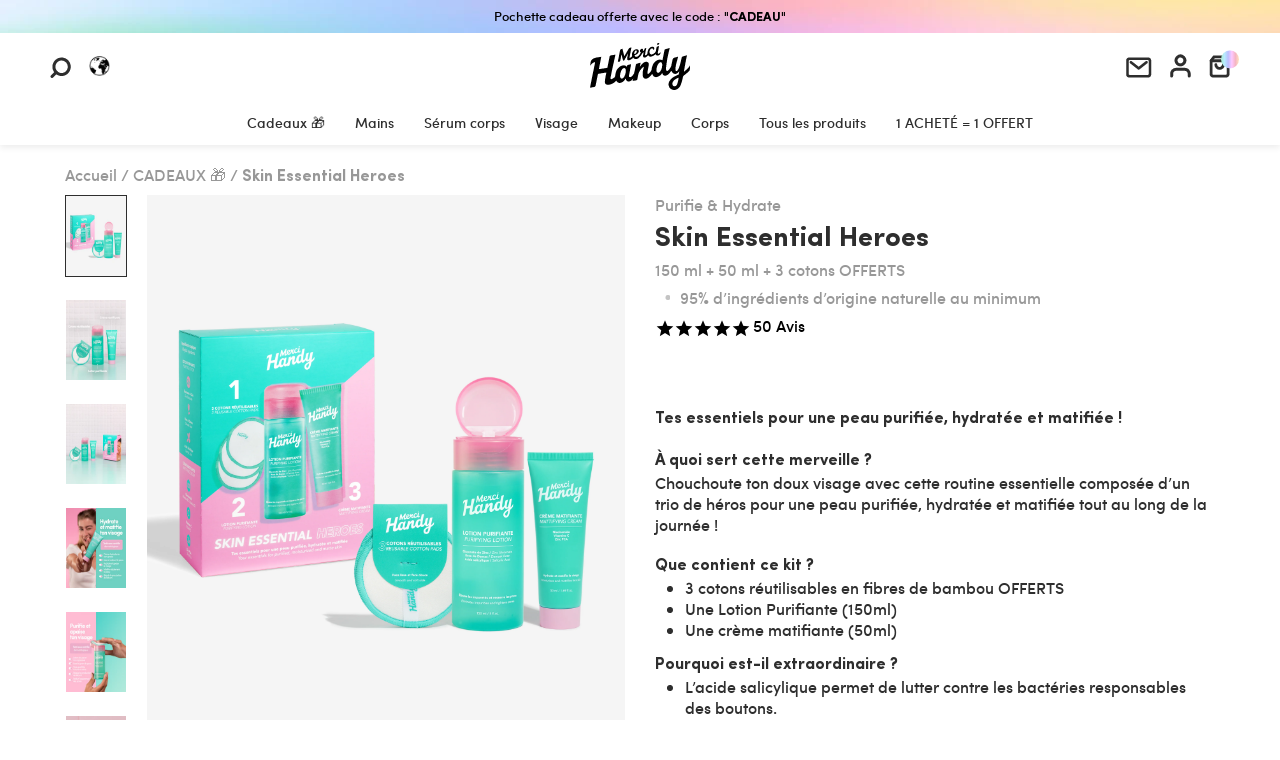

--- FILE ---
content_type: text/html; charset=utf-8
request_url: https://www.mercihandy.com/products/skin-essential-heroes
body_size: 115962
content:
<!doctype html>
<html class=" supports-no-cookies" lang="fr">

<head>

  	<script id="pandectes-rules">   /* PANDECTES-GDPR: DO NOT MODIFY AUTO GENERATED CODE OF THIS SCRIPT */      window.PandectesSettings = {"store":{"id":2953625,"plan":"premium","theme":"Merci Handy - Production 13/05/2025","primaryLocale":"fr","adminMode":false,"headless":false,"storefrontRootDomain":"","checkoutRootDomain":"","storefrontAccessToken":""},"tsPublished":1747146065,"declaration":{"showPurpose":false,"showProvider":false,"declIntroText":"Nous utilisons des cookies pour optimiser les fonctionnalités du site Web, analyser les performances et vous offrir une expérience personnalisée. Certains cookies sont indispensables au bon fonctionnement et au bon fonctionnement du site Web. Ces cookies ne peuvent pas être désactivés. Dans cette fenêtre, vous pouvez gérer vos préférences en matière de cookies.","showDateGenerated":true},"language":{"unpublished":[],"languageMode":"Multilingual","fallbackLanguage":"fr","languageDetection":"country","languagesSupported":["en"]},"texts":{"managed":{"headerText":{"en":"We respect your privacy","fr":"Nous respectons votre vie privée. Parce qu'on vous aime."},"consentText":{"en":"This website uses cookies to ensure you get the best experience.","fr":"Notre site utilise des cookies (pas ceux à manger) pour vous garantir la meilleure expérience."},"linkText":{"en":"Learn more","fr":"En savoir plus"},"imprintText":{"en":"Imprint","fr":"Imprimer"},"googleLinkText":{"en":"Google's Privacy Terms","fr":"Conditions de confidentialité de Google"},"allowButtonText":{"en":"Accept","fr":"J'accepte"},"denyButtonText":{"en":"Decline","fr":"Déclin"},"dismissButtonText":{"en":"Ok","fr":"D'accord"},"leaveSiteButtonText":{"en":"Leave this site","fr":"Quitter ce site"},"preferencesButtonText":{"en":"Preferences","fr":"Préférences"},"cookiePolicyText":{"en":"Cookie policy","fr":"Politique de cookies"},"preferencesPopupTitleText":{"en":"Manage consent preferences","fr":"Gérer les préférences de consentement"},"preferencesPopupIntroText":{"en":"We use cookies to optimize website functionality, analyze the performance, and provide personalized experience to you. Some cookies are essential to make the website operate and function correctly. Those cookies cannot be disabled. In this window you can manage your preference of cookies.","fr":"Nous utilisons des cookies pour optimiser les fonctionnalités du site Web, analyser les performances et vous offrir une expérience personnalisée. Certains cookies sont indispensables au bon fonctionnement et au bon fonctionnement du site. Ces cookies ne peuvent pas être désactivés. Dans cette fenêtre, vous pouvez gérer votre préférence de cookies."},"preferencesPopupSaveButtonText":{"en":"Save preferences","fr":"Enregistrer les préférences"},"preferencesPopupCloseButtonText":{"en":"Close","fr":"proche"},"preferencesPopupAcceptAllButtonText":{"en":"Accept all","fr":"Accepter tout"},"preferencesPopupRejectAllButtonText":{"en":"Reject all","fr":"Tout rejeter"},"cookiesDetailsText":{"en":"Cookies details","fr":"Détails des cookies"},"preferencesPopupAlwaysAllowedText":{"en":"Always allowed","fr":"Toujours activé"},"accessSectionParagraphText":{"en":"You have the right to request access to your data at any time.","fr":"Vous avez le droit de pouvoir accéder à vos données à tout moment."},"accessSectionTitleText":{"en":"Data portability","fr":"Portabilité des données"},"accessSectionAccountInfoActionText":{"en":"Personal data","fr":"Données personnelles"},"accessSectionDownloadReportActionText":{"en":"Request export","fr":"Tout télécharger"},"accessSectionGDPRRequestsActionText":{"en":"Data subject requests","fr":"Demandes des personnes concernées"},"accessSectionOrdersRecordsActionText":{"en":"Orders","fr":"Ordres"},"rectificationSectionParagraphText":{"en":"You have the right to request your data to be updated whenever you think it is appropriate.","fr":"Vous avez le droit de demander la mise à jour de vos données chaque fois que vous le jugez approprié."},"rectificationSectionTitleText":{"en":"Data Rectification","fr":"Rectification des données"},"rectificationCommentPlaceholder":{"en":"Describe what you want to be updated","fr":"Décrivez ce que vous souhaitez mettre à jour"},"rectificationCommentValidationError":{"en":"Comment is required","fr":"Un commentaire est requis"},"rectificationSectionEditAccountActionText":{"en":"Request an update","fr":"Demander une mise à jour"},"erasureSectionTitleText":{"en":"Right to be forgotten","fr":"Droit à l'oubli"},"erasureSectionParagraphText":{"en":"You have the right to ask all your data to be erased. After that, you will no longer be able to access your account.","fr":"Vous avez le droit de demander que toutes vos données soient effacées. Après cela, vous ne pourrez plus accéder à votre compte."},"erasureSectionRequestDeletionActionText":{"en":"Request personal data deletion","fr":"Demander la suppression des données personnelles"},"consentDate":{"en":"Consent date","fr":"Date de consentement"},"consentId":{"en":"Consent ID","fr":"ID de consentement"},"consentSectionChangeConsentActionText":{"en":"Change consent preference","fr":"Modifier la préférence de consentement"},"consentSectionConsentedText":{"en":"You consented to the cookies policy of this website on","fr":"Vous avez consenti à la politique de cookies de ce site Web sur"},"consentSectionNoConsentText":{"en":"You have not consented to the cookies policy of this website.","fr":"Vous n'avez pas consenti à la politique de cookies de ce site Web."},"consentSectionTitleText":{"en":"Your cookie consent","fr":"Votre consentement aux cookies"},"consentStatus":{"en":"Consent preference","fr":"Préférence de consentement"},"confirmationFailureMessage":{"en":"Your request was not verified. Please try again and if problem persists, contact store owner for assistance","fr":"Votre demande n'a pas été vérifiée. Veuillez réessayer et si le problème persiste, contactez le propriétaire du magasin pour obtenir de l'aide"},"confirmationFailureTitle":{"en":"A problem occurred","fr":"Un problème est survenu"},"confirmationSuccessMessage":{"en":"We will soon get back to you as to your request.","fr":"Nous reviendrons rapidement vers vous quant à votre demande."},"confirmationSuccessTitle":{"en":"Your request is verified","fr":"Votre demande est vérifiée"},"guestsSupportEmailFailureMessage":{"en":"Your request was not submitted. Please try again and if problem persists, contact store owner for assistance.","fr":"Votre demande n'a pas été soumise. Veuillez réessayer et si le problème persiste, contactez le propriétaire du magasin pour obtenir de l'aide."},"guestsSupportEmailFailureTitle":{"en":"A problem occurred","fr":"Un problème est survenu"},"guestsSupportEmailPlaceholder":{"en":"E-mail address","fr":"Adresse e-mail"},"guestsSupportEmailSuccessMessage":{"en":"If you are registered as a customer of this store, you will soon receive an email with instructions on how to proceed.","fr":"Si vous êtes inscrit en tant que client de ce magasin, vous recevrez bientôt un e-mail avec des instructions sur la marche à suivre."},"guestsSupportEmailSuccessTitle":{"en":"Thank you for your request","fr":"Merci pour votre requête"},"guestsSupportEmailValidationError":{"en":"Email is not valid","fr":"L'email n'est pas valide"},"guestsSupportInfoText":{"en":"Please login with your customer account to further proceed.","fr":"Veuillez vous connecter avec votre compte client pour continuer."},"submitButton":{"en":"Submit","fr":"Soumettre"},"submittingButton":{"en":"Submitting...","fr":"Soumission..."},"cancelButton":{"en":"Cancel","fr":"Annuler"},"declIntroText":{"en":"We use cookies to optimize website functionality, analyze the performance, and provide personalized experience to you. Some cookies are essential to make the website operate and function correctly. Those cookies cannot be disabled. In this window you can manage your preference of cookies.","fr":"Nous utilisons des cookies pour optimiser les fonctionnalités du site Web, analyser les performances et vous offrir une expérience personnalisée. Certains cookies sont indispensables au bon fonctionnement et au bon fonctionnement du site Web. Ces cookies ne peuvent pas être désactivés. Dans cette fenêtre, vous pouvez gérer vos préférences en matière de cookies."},"declName":{"en":"Name","fr":"Nom"},"declPurpose":{"en":"Purpose","fr":"But"},"declType":{"en":"Type","fr":"Type"},"declRetention":{"en":"Retention","fr":"Rétention"},"declProvider":{"en":"Provider","fr":"Fournisseur"},"declFirstParty":{"en":"First-party","fr":"Première partie"},"declThirdParty":{"en":"Third-party","fr":"Tierce partie"},"declSeconds":{"en":"seconds","fr":"secondes"},"declMinutes":{"en":"minutes","fr":"minutes"},"declHours":{"en":"hours","fr":"heures"},"declDays":{"en":"days","fr":"jours"},"declMonths":{"en":"months","fr":"mois"},"declYears":{"en":"years","fr":"années"},"declSession":{"en":"Session","fr":"Session"},"declDomain":{"en":"Domain","fr":"Domaine"},"declPath":{"en":"Path","fr":"Chemin"}},"categories":{"strictlyNecessaryCookiesTitleText":{"en":"Strictly necessary cookies","fr":"Cookies strictement nécessaires"},"strictlyNecessaryCookiesDescriptionText":{"en":"These cookies are essential in order to enable you to move around the website and use its features, such as accessing secure areas of the website. The website cannot function properly without these cookies.","fr":"Ces cookies sont essentiels pour vous permettre de vous déplacer sur le site Web et d'utiliser ses fonctionnalités, telles que l'accès aux zones sécurisées du site Web. Le site Web ne peut pas fonctionner correctement sans ces cookies."},"functionalityCookiesTitleText":{"en":"Functional cookies","fr":"Cookies fonctionnels"},"functionalityCookiesDescriptionText":{"en":"These cookies enable the site to provide enhanced functionality and personalisation. They may be set by us or by third party providers whose services we have added to our pages. If you do not allow these cookies then some or all of these services may not function properly.","fr":"Ces cookies permettent au site de fournir des fonctionnalités et une personnalisation améliorées. Ils peuvent être définis par nous ou par des fournisseurs tiers dont nous avons ajouté les services à nos pages. Si vous n'autorisez pas ces cookies, certains ou tous ces services peuvent ne pas fonctionner correctement."},"performanceCookiesTitleText":{"en":"Performance cookies","fr":"Cookies de performances"},"performanceCookiesDescriptionText":{"en":"These cookies enable us to monitor and improve the performance of our website. For example, they allow us to count visits, identify traffic sources and see which parts of the site are most popular.","fr":"Ces cookies nous permettent de surveiller et d'améliorer les performances de notre site Web. Par exemple, ils nous permettent de compter les visites, d'identifier les sources de trafic et de voir quelles parties du site sont les plus populaires."},"targetingCookiesTitleText":{"en":"Targeting cookies","fr":"Ciblage des cookies"},"targetingCookiesDescriptionText":{"en":"These cookies may be set through our site by our advertising partners. They may be used by those companies to build a profile of your interests and show you relevant adverts on other sites.    They do not store directly personal information, but are based on uniquely identifying your browser and internet device. If you do not allow these cookies, you will experience less targeted advertising.","fr":"Ces cookies peuvent être installés via notre site par nos partenaires publicitaires. Ils peuvent être utilisés par ces sociétés pour établir un profil de vos intérêts et vous montrer des publicités pertinentes sur d'autres sites. Ils ne stockent pas directement d'informations personnelles, mais sont basés sur l'identification unique de votre navigateur et de votre appareil Internet. Si vous n'autorisez pas ces cookies, vous bénéficierez d'une publicité moins ciblée."},"unclassifiedCookiesTitleText":{"en":"Unclassified cookies","fr":"Cookies non classés"},"unclassifiedCookiesDescriptionText":{"en":"Unclassified cookies are cookies that we are in the process of classifying, together with the providers of individual cookies.","fr":"Les cookies non classés sont des cookies que nous sommes en train de classer avec les fournisseurs de cookies individuels."}},"auto":{}},"library":{"previewMode":false,"fadeInTimeout":1,"defaultBlocked":7,"showLink":true,"showImprintLink":false,"showGoogleLink":false,"enabled":true,"cookie":{"expiryDays":365,"secure":true,"domain":""},"dismissOnScroll":false,"dismissOnWindowClick":false,"dismissOnTimeout":false,"palette":{"popup":{"background":"#FFFFFF","backgroundForCalculations":{"a":1,"b":255,"g":255,"r":255},"text":"#000000"},"button":{"background":"#000000","backgroundForCalculations":{"a":1,"b":0,"g":0,"r":0},"text":"#FFFFFF","textForCalculation":{"a":1,"b":255,"g":255,"r":255},"border":"transparent"}},"content":{"href":"https://mercihandy.myshopify.com/policies/privacy-policy","imprintHref":"/","close":"&#10005;","target":"","logo":"<img class=\"cc-banner-logo\" style=\"max-height: 34px;\" src=\"https://cdn.shopify.com/s/files/1/0295/3625/t/70/assets/pandectes-logo.png?v=1747144111\" alt=\"logo\" />"},"window":"<div role=\"dialog\" aria-live=\"polite\" aria-label=\"cookieconsent\" aria-describedby=\"cookieconsent:desc\" id=\"pandectes-banner\" class=\"cc-window-wrapper cc-bottom-center-wrapper\"><div class=\"pd-cookie-banner-window cc-window {{classes}}\"><!--googleoff: all-->{{children}}<!--googleon: all--></div></div>","compliance":{"custom":"<div class=\"cc-compliance cc-highlight\">{{preferences}}{{allow}}</div>"},"type":"custom","layouts":{"basic":"{{logo}}{{header}}{{messagelink}}{{compliance}}"},"position":"bottom-center","theme":"classic","revokable":true,"animateRevokable":false,"revokableReset":false,"revokableLogoUrl":"https://cdn.shopify.com/s/files/1/0295/3625/t/70/assets/pandectes-reopen-logo.png?v=1747144112","revokablePlacement":"bottom-left","revokableMarginHorizontal":15,"revokableMarginVertical":15,"static":false,"autoAttach":true,"hasTransition":true,"blacklistPage":[""],"elements":{"close":"<button aria-label=\"dismiss cookie message\" type=\"button\" tabindex=\"0\" class=\"cc-close\">{{close}}</button>","dismiss":"<button aria-label=\"dismiss cookie message\" type=\"button\" tabindex=\"0\" class=\"cc-btn cc-btn-decision cc-dismiss\">{{dismiss}}</button>","allow":"<button aria-label=\"allow cookies\" type=\"button\" tabindex=\"0\" class=\"cc-btn cc-btn-decision cc-allow\">{{allow}}</button>","deny":"<button aria-label=\"deny cookies\" type=\"button\" tabindex=\"0\" class=\"cc-btn cc-btn-decision cc-deny\">{{deny}}</button>","preferences":"<button aria-label=\"settings cookies\" tabindex=\"0\" type=\"button\" class=\"cc-btn cc-settings\" onclick=\"Pandectes.fn.openPreferences()\">{{preferences}}</button>"}},"geolocation":{"brOnly":false,"caOnly":false,"chOnly":false,"euOnly":true,"jpOnly":false,"thOnly":false,"zaOnly":false,"canadaOnly":false,"globalVisibility":false},"dsr":{"guestsSupport":false,"accessSectionDownloadReportAuto":false},"banner":{"resetTs":1716385551,"extraCss":"        .cc-banner-logo {max-width: 24em!important;}    @media(min-width: 768px) {.cc-window.cc-floating{max-width: 24em!important;width: 24em!important;}}    .cc-message, .pd-cookie-banner-window .cc-header, .cc-logo {text-align: center}    .cc-window-wrapper{z-index: 2147483648;}    .cc-window{z-index: 2147483648;font-family: sofia;}    .pd-cookie-banner-window .cc-header{font-family: sofia;}    .pd-cp-ui{font-family: sofia; background-color: #FFFFFF;color:#000000;}    button.pd-cp-btn, a.pd-cp-btn{background-color:#000000;color:#FFFFFF!important;}    input + .pd-cp-preferences-slider{background-color: rgba(0, 0, 0, 0.3)}    .pd-cp-scrolling-section::-webkit-scrollbar{background-color: rgba(0, 0, 0, 0.3)}    input:checked + .pd-cp-preferences-slider{background-color: rgba(0, 0, 0, 1)}    .pd-cp-scrolling-section::-webkit-scrollbar-thumb {background-color: rgba(0, 0, 0, 1)}    .pd-cp-ui-close{color:#000000;}    .pd-cp-preferences-slider:before{background-color: #FFFFFF}    .pd-cp-title:before {border-color: #000000!important}    .pd-cp-preferences-slider{background-color:#000000}    .pd-cp-toggle{color:#000000!important}    @media(max-width:699px) {.pd-cp-ui-close-top svg {fill: #000000}}    .pd-cp-toggle:hover,.pd-cp-toggle:visited,.pd-cp-toggle:active{color:#000000!important}    .pd-cookie-banner-window {box-shadow: 0 0 18px rgb(0 0 0 / 20%);}  ","customJavascript":{},"showPoweredBy":false,"logoHeight":34,"revokableTrigger":false,"hybridStrict":false,"cookiesBlockedByDefault":"7","isActive":true,"implicitSavePreferences":true,"cookieIcon":true,"blockBots":false,"showCookiesDetails":true,"hasTransition":true,"blockingPage":false,"showOnlyLandingPage":false,"leaveSiteUrl":"https://www.google.com","linkRespectStoreLang":false},"cookies":{"0":[{"name":"localization","type":"http","domain":"www.mercihandy.com","path":"/en-eu","provider":"Shopify","firstParty":true,"retention":"1 year(s)","expires":1,"unit":"declYears","purpose":{"en":"Used to localize the cart to the correct country.","fr":"Localisation de boutique Shopify"}},{"name":"_tracking_consent","type":"http","domain":".mercihandy.com","path":"/","provider":"Shopify","firstParty":false,"retention":"1 year(s)","expires":1,"unit":"declYears","purpose":{"en":"Used to store a user's preferences if a merchant has set up privacy rules in the visitor's region.","fr":"Préférences de suivi."}},{"name":"secure_customer_sig","type":"http","domain":"www.mercihandy.com","path":"/","provider":"Shopify","firstParty":true,"retention":"1 year(s)","expires":1,"unit":"declYears","purpose":{"en":"Used to identify a user after they sign into a shop as a customer so they do not need to log in again.","fr":"Utilisé en relation avec la connexion client."}},{"name":"_cmp_a","type":"http","domain":".mercihandy.com","path":"/","provider":"Shopify","firstParty":false,"retention":"1 day(s)","expires":1,"unit":"declDays","purpose":{"en":"Used for managing customer privacy settings.","fr":"Utilisé pour gérer les paramètres de confidentialité des clients."}},{"name":"cart_currency","type":"http","domain":"www.mercihandy.com","path":"/","provider":"Shopify","firstParty":true,"retention":"2 ","expires":2,"unit":"declSession","purpose":{"en":"Used after a checkout is completed to initialize a new empty cart with the same currency as the one just used.","fr":"Le cookie est nécessaire pour la fonction de paiement et de paiement sécurisé sur le site Web. Cette fonction est fournie par shopify.com."}},{"name":"keep_alive","type":"http","domain":"www.mercihandy.com","path":"/","provider":"Shopify","firstParty":true,"retention":"30 minute(s)","expires":30,"unit":"declMinutes","purpose":{"en":"Used when international domain redirection is enabled to determine if a request is the first one of a session.","fr":"Utilisé en relation avec la localisation de l'acheteur."}},{"name":"locale_bar_accepted","type":"http","domain":"www.mercihandy.com","path":"/","provider":"Shopify","firstParty":true,"retention":"Session","expires":-55,"unit":"declYears","purpose":{"en":"Preserves if the modal from the geolocation app was accepted.","fr":"Ce cookie est fourni par l&#39;application Géolocalisation et permet de charger la barre."}},{"name":"_pandectes_gdpr","type":"http","domain":".www.mercihandy.com","path":"/","provider":"Pandectes","firstParty":true,"retention":"1 year(s)","expires":1,"unit":"declYears","purpose":{"en":"Used for the functionality of the cookies consent banner.","fr":"Utilisé pour la fonctionnalité de la bannière de consentement aux cookies."}}],"1":[{"name":"wpm-domain-test","type":"http","domain":"com","path":"/","provider":"Shopify","firstParty":false,"retention":"Session","expires":1,"unit":"declSeconds","purpose":{"en":"Used to test Shopify's Web Pixel Manager with the domain to make sure everything is working correctly.\t","fr":"Utilisé pour tester le stockage des paramètres sur les produits ajoutés au panier ou la devise de paiement"}},{"name":"wpm-domain-test","type":"http","domain":"mercihandy.com","path":"/","provider":"Shopify","firstParty":false,"retention":"Session","expires":1,"unit":"declSeconds","purpose":{"en":"Used to test Shopify's Web Pixel Manager with the domain to make sure everything is working correctly.\t","fr":"Utilisé pour tester le stockage des paramètres sur les produits ajoutés au panier ou la devise de paiement"}},{"name":"wpm-domain-test","type":"http","domain":"www.mercihandy.com","path":"/","provider":"Shopify","firstParty":true,"retention":"Session","expires":1,"unit":"declSeconds","purpose":{"en":"Used to test Shopify's Web Pixel Manager with the domain to make sure everything is working correctly.\t","fr":"Utilisé pour tester le stockage des paramètres sur les produits ajoutés au panier ou la devise de paiement"}}],"2":[{"name":"_shopify_y","type":"http","domain":".mercihandy.com","path":"/","provider":"Shopify","firstParty":false,"retention":"1 year(s)","expires":1,"unit":"declYears","purpose":{"en":"Shopify analytics.","fr":"Analyses Shopify."}},{"name":"_shopify_s","type":"http","domain":".mercihandy.com","path":"/","provider":"Shopify","firstParty":false,"retention":"30 minute(s)","expires":30,"unit":"declMinutes","purpose":{"en":"Used to identify a given browser session/shop combination. Duration is 30 minute rolling expiry of last use.","fr":"Analyses Shopify."}},{"name":"_orig_referrer","type":"http","domain":".mercihandy.com","path":"/","provider":"Shopify","firstParty":false,"retention":"2 ","expires":2,"unit":"declSession","purpose":{"en":"Allows merchant to identify where people are visiting them from.","fr":"Suit les pages de destination."}},{"name":"_gid","type":"http","domain":".mercihandy.com","path":"/","provider":"Google","firstParty":false,"retention":"1 day(s)","expires":1,"unit":"declDays","purpose":{"en":"Cookie is placed by Google Analytics to count and track pageviews.","fr":"Le cookie est placé par Google Analytics pour compter et suivre les pages vues."}},{"name":"_landing_page","type":"http","domain":".mercihandy.com","path":"/","provider":"Shopify","firstParty":false,"retention":"2 ","expires":2,"unit":"declSession","purpose":{"en":"Capture the landing page of visitor when they come from other sites.","fr":"Suit les pages de destination."}},{"name":"_ga","type":"http","domain":".mercihandy.com","path":"/","provider":"Google","firstParty":false,"retention":"1 year(s)","expires":1,"unit":"declYears","purpose":{"en":"Cookie is set by Google Analytics with unknown functionality","fr":"Le cookie est défini par Google Analytics avec une fonctionnalité inconnue"}},{"name":"_gat","type":"http","domain":".mercihandy.com","path":"/","provider":"Google","firstParty":false,"retention":"1 minute(s)","expires":1,"unit":"declMinutes","purpose":{"en":"Cookie is placed by Google Analytics to filter requests from bots.","fr":"Le cookie est placé par Google Analytics pour filtrer les requêtes des bots."}},{"name":"_shopify_sa_t","type":"http","domain":".mercihandy.com","path":"/","provider":"Shopify","firstParty":false,"retention":"30 minute(s)","expires":30,"unit":"declMinutes","purpose":{"en":"Capture the landing page of visitor when they come from other sites to support marketing analytics.","fr":"Analyses Shopify relatives au marketing et aux références."}},{"name":"_shopify_sa_p","type":"http","domain":".mercihandy.com","path":"/","provider":"Shopify","firstParty":false,"retention":"30 minute(s)","expires":30,"unit":"declMinutes","purpose":{"en":"Capture the landing page of visitor when they come from other sites to support marketing analytics.","fr":"Analyses Shopify relatives au marketing et aux références."}},{"name":"_boomr_clss","type":"html_local","domain":"https://www.mercihandy.com","path":"/","provider":"Shopify","firstParty":true,"retention":"Local Storage","expires":1,"unit":"declYears","purpose":{"fr":"Utilisé pour surveiller et optimiser les performances des magasins Shopify."}},{"name":"_gat_UA-43718675-1","type":"http","domain":".mercihandy.com","path":"/","provider":"Google","firstParty":false,"retention":"1 minute(s)","expires":1,"unit":"declMinutes","purpose":{"fr":""}},{"name":"_ga_16WBVZ6PQ6","type":"http","domain":".mercihandy.com","path":"/","provider":"Google","firstParty":false,"retention":"1 year(s)","expires":1,"unit":"declYears","purpose":{"fr":""}}],"4":[{"name":"_gcl_au","type":"http","domain":".mercihandy.com","path":"/","provider":"Google","firstParty":false,"retention":"3 month(s)","expires":3,"unit":"declMonths","purpose":{"en":"Cookie is placed by Google Tag Manager to track conversions.","fr":"Le cookie est placé par Google Tag Manager pour suivre les conversions."}},{"name":"_scid","type":"http","domain":".mercihandy.com","path":"/","provider":"Snapchat","firstParty":false,"retention":"1 year(s)","expires":1,"unit":"declYears","purpose":{"en":"Used by Snapchat to help identify a visitor.","fr":"Utilisé par Snapchat pour aider à identifier un visiteur."}},{"name":"_fbp","type":"http","domain":".mercihandy.com","path":"/","provider":"Facebook","firstParty":false,"retention":"3 month(s)","expires":3,"unit":"declMonths","purpose":{"en":"Cookie is placed by Facebook to track visits across websites.","fr":"Le cookie est placé par Facebook pour suivre les visites sur les sites Web."}},{"name":"_ttp","type":"http","domain":".tiktok.com","path":"/","provider":"TikTok","firstParty":false,"retention":"1 year(s)","expires":1,"unit":"declYears","purpose":{"en":"To measure and improve the performance of your advertising campaigns and to personalize the user's experience (including ads) on TikTok.","fr":"Pour mesurer et améliorer les performances de vos campagnes publicitaires et personnaliser l&#39;expérience utilisateur (y compris les publicités) sur TikTok."}},{"name":"_tt_enable_cookie","type":"http","domain":".mercihandy.com","path":"/","provider":"TikTok","firstParty":false,"retention":"1 year(s)","expires":1,"unit":"declYears","purpose":{"en":"Used to identify a visitor.","fr":"Utilisé pour identifier un visiteur."}},{"name":"_ttp","type":"http","domain":".mercihandy.com","path":"/","provider":"TikTok","firstParty":false,"retention":"1 year(s)","expires":1,"unit":"declYears","purpose":{"en":"To measure and improve the performance of your advertising campaigns and to personalize the user's experience (including ads) on TikTok.","fr":"Pour mesurer et améliorer les performances de vos campagnes publicitaires et personnaliser l&#39;expérience utilisateur (y compris les publicités) sur TikTok."}},{"name":"__kla_id","type":"http","domain":"www.mercihandy.com","path":"/","provider":"Klaviyo","firstParty":true,"retention":"1 year(s)","expires":1,"unit":"declYears","purpose":{"en":"Tracks when someone clicks through a Klaviyo email to your website.","fr":"Suit quand quelqu'un clique sur un e-mail Klaviyo vers votre site Web."}},{"name":"IDE","type":"http","domain":".doubleclick.net","path":"/","provider":"Google","firstParty":false,"retention":"1 year(s)","expires":1,"unit":"declYears","purpose":{"en":"To measure the visitors’ actions after they click through from an advert. Expires after 1 year.","fr":"Pour mesurer les actions des visiteurs après avoir cliqué sur une publicité. Expire après 1 an."}},{"name":"tt_sessionId","type":"html_session","domain":"https://www.mercihandy.com","path":"/","provider":"TikTok","firstParty":true,"retention":"Session","expires":1,"unit":"declYears","purpose":{"en":"Used by the social networking service, TikTok, for tracking the use of embedded services.","fr":"Utilisé par le service de réseau social TikTok pour suivre l’utilisation des services intégrés."}},{"name":"tt_appInfo","type":"html_session","domain":"https://www.mercihandy.com","path":"/","provider":"TikTok","firstParty":true,"retention":"Session","expires":1,"unit":"declYears","purpose":{"en":"Used by the social networking service, TikTok, for tracking the use of embedded services.","fr":"Utilisé par le service de réseau social TikTok pour suivre l’utilisation des services intégrés."}},{"name":"tt_pixel_session_index","type":"html_session","domain":"https://www.mercihandy.com","path":"/","provider":"TikTok","firstParty":true,"retention":"Session","expires":1,"unit":"declYears","purpose":{"en":"Used by the social networking service, TikTok, for tracking the use of embedded services.","fr":"Utilisé par le service de réseau social TikTok pour suivre l’utilisation des services intégrés."}}],"8":[{"name":"X-AB","type":"http","domain":"sc-static.net","path":"/scevent.min.js","provider":"Unknown","firstParty":false,"retention":"1 day(s)","expires":1,"unit":"declDays","purpose":{"fr":""}},{"name":"FPID","type":"http","domain":".mercihandy.com","path":"/","provider":"Unknown","firstParty":false,"retention":"1 year(s)","expires":1,"unit":"declYears","purpose":{"fr":""}},{"name":"FPGSID","type":"http","domain":".mercihandy.com","path":"/","provider":"Unknown","firstParty":false,"retention":"30 minute(s)","expires":30,"unit":"declMinutes","purpose":{"fr":""}},{"name":"FPLC","type":"http","domain":".mercihandy.com","path":"/","provider":"Unknown","firstParty":false,"retention":"20 hour(s)","expires":20,"unit":"declHours","purpose":{"fr":""}},{"name":"data-timeout","type":"http","domain":"www.mercihandy.com","path":"/","provider":"Unknown","firstParty":true,"retention":"1 ","expires":1,"unit":"declSession","purpose":{"fr":""}},{"name":"_scsrid","type":"http","domain":".mercihandy.com","path":"/","provider":"Unknown","firstParty":false,"retention":"1 year(s)","expires":1,"unit":"declYears","purpose":{"fr":""}},{"name":"_scsrid_r","type":"http","domain":".mercihandy.com","path":"/","provider":"Unknown","firstParty":false,"retention":"1 year(s)","expires":1,"unit":"declYears","purpose":{"fr":""}},{"name":"_scid_r","type":"http","domain":".mercihandy.com","path":"/","provider":"Unknown","firstParty":false,"retention":"1 year(s)","expires":1,"unit":"declYears","purpose":{"fr":""}},{"name":"vuidck","type":"http","domain":"www.mercihandy.com","path":"/","provider":"Unknown","firstParty":true,"retention":"3 month(s)","expires":3,"unit":"declMonths","purpose":{"fr":""}},{"name":"_lm_id","type":"http","domain":"www.mercihandy.com","path":"/","provider":"Unknown","firstParty":true,"retention":"1 year(s)","expires":1,"unit":"declYears","purpose":{"fr":""}},{"name":"_shopify_essential","type":"http","domain":"www.mercihandy.com","path":"/","provider":"Unknown","firstParty":true,"retention":"1 year(s)","expires":1,"unit":"declYears","purpose":{"en":"Contains essential information for the correct functionality of a store such as session and checkout information and anti-tampering data.","fr":""}},{"name":"lantern","type":"http","domain":".mercihandy.com","path":"/","provider":"Unknown","firstParty":false,"retention":"1 month(s)","expires":1,"unit":"declMonths","purpose":{"fr":""}},{"name":"axeptio_all_vendors","type":"http","domain":"www.mercihandy.com","path":"/","provider":"Unknown","firstParty":true,"retention":"1 year(s)","expires":1,"unit":"declYears","purpose":{"fr":""}},{"name":"u_sclid","type":"html_local","domain":"https://www.mercihandy.com","path":"/","provider":"Unknown","firstParty":true,"retention":"Local Storage","expires":1,"unit":"declYears","purpose":{"fr":""}},{"name":"axeptio_cookies","type":"http","domain":"www.mercihandy.com","path":"/","provider":"Unknown","firstParty":true,"retention":"1 year(s)","expires":1,"unit":"declYears","purpose":{"fr":""}},{"name":"axeptio_authorized_vendors","type":"http","domain":"www.mercihandy.com","path":"/","provider":"Unknown","firstParty":true,"retention":"1 year(s)","expires":1,"unit":"declYears","purpose":{"fr":""}},{"name":"u_sclid_r","type":"html_local","domain":"https://www.mercihandy.com","path":"/","provider":"Unknown","firstParty":true,"retention":"Local Storage","expires":1,"unit":"declYears","purpose":{"fr":""}},{"name":"algoliasearch-client-js","type":"html_local","domain":"https://www.mercihandy.com","path":"/","provider":"Unknown","firstParty":true,"retention":"Local Storage","expires":1,"unit":"declYears","purpose":{"fr":""}},{"name":"klaviyoOnsite","type":"html_local","domain":"https://www.mercihandy.com","path":"/","provider":"Unknown","firstParty":true,"retention":"Local Storage","expires":1,"unit":"declYears","purpose":{"fr":""}},{"name":"stamped_app_key","type":"html_local","domain":"https://www.mercihandy.com","path":"/","provider":"Unknown","firstParty":true,"retention":"Local Storage","expires":1,"unit":"declYears","purpose":{"fr":""}},{"name":"_scsrid_r","type":"html_local","domain":"https://www.mercihandy.com","path":"/","provider":"Unknown","firstParty":true,"retention":"Local Storage","expires":1,"unit":"declYears","purpose":{"fr":""}},{"name":"_scsrid","type":"html_local","domain":"https://www.mercihandy.com","path":"/","provider":"Unknown","firstParty":true,"retention":"Local Storage","expires":1,"unit":"declYears","purpose":{"fr":""}},{"name":"vuidck","type":"html_local","domain":"https://www.mercihandy.com","path":"/","provider":"Unknown","firstParty":true,"retention":"Local Storage","expires":1,"unit":"declYears","purpose":{"fr":""}},{"name":"u_scsid","type":"html_session","domain":"https://www.mercihandy.com","path":"/","provider":"Unknown","firstParty":true,"retention":"Session","expires":1,"unit":"declYears","purpose":{"fr":""}},{"name":"klaviyoPagesVisitCount","type":"html_session","domain":"https://www.mercihandy.com","path":"/","provider":"Unknown","firstParty":true,"retention":"Session","expires":1,"unit":"declYears","purpose":{"fr":""}},{"name":"localstorage.test","type":"html_local","domain":"https://www.mercihandy.com","path":"/","provider":"Unknown","firstParty":true,"retention":"Local Storage","expires":1,"unit":"declYears","purpose":{"fr":""}},{"name":"local-storage-test","type":"html_local","domain":"https://www.mercihandy.com","path":"/","provider":"Unknown","firstParty":true,"retention":"Local Storage","expires":1,"unit":"declYears","purpose":{"fr":""}},{"name":"u_scsid_r","type":"html_session","domain":"https://www.mercihandy.com","path":"/","provider":"Unknown","firstParty":true,"retention":"Session","expires":1,"unit":"declYears","purpose":{"fr":""}},{"name":"test","type":"html_local","domain":"https://www.mercihandy.com","path":"/","provider":"Unknown","firstParty":true,"retention":"Local Storage","expires":1,"unit":"declYears","purpose":{"fr":""}},{"name":"_lm_id","type":"html_local","domain":"https://www.mercihandy.com","path":"/","provider":"Unknown","firstParty":true,"retention":"Local Storage","expires":1,"unit":"declYears","purpose":{"fr":""}},{"name":"session-storage-test","type":"html_session","domain":"https://www.mercihandy.com","path":"/","provider":"Unknown","firstParty":true,"retention":"Session","expires":1,"unit":"declYears","purpose":{"fr":""}},{"name":"gtmBrowserId","type":"html_local","domain":"https://www.mercihandy.com","path":"/","provider":"Unknown","firstParty":true,"retention":"Local Storage","expires":1,"unit":"declYears","purpose":{"fr":""}},{"name":"__kla_viewed","type":"html_local","domain":"https://www.mercihandy.com","path":"/","provider":"Unknown","firstParty":true,"retention":"Local Storage","expires":1,"unit":"declYears","purpose":{"fr":""}},{"name":"shopify__tic","type":"html_local","domain":"https://www.mercihandy.com","path":"/","provider":"Unknown","firstParty":true,"retention":"Local Storage","expires":1,"unit":"declYears","purpose":{"fr":""}},{"name":"__storage_test__","type":"html_local","domain":"https://www.mercihandy.com","path":"/","provider":"Unknown","firstParty":true,"retention":"Local Storage","expires":1,"unit":"declYears","purpose":{"fr":""}},{"name":"_kla_test","type":"html_local","domain":"https://www.mercihandy.com","path":"/","provider":"Unknown","firstParty":true,"retention":"Local Storage","expires":1,"unit":"declYears","purpose":{"fr":""}}]},"blocker":{"isActive":true,"googleConsentMode":{"id":"","analyticsId":"","adwordsId":"","isActive":true,"adStorageCategory":4,"analyticsStorageCategory":2,"personalizationStorageCategory":1,"functionalityStorageCategory":1,"customEvent":false,"securityStorageCategory":0,"redactData":false,"urlPassthrough":false,"dataLayerProperty":"dataLayer","waitForUpdate":0,"useNativeChannel":true},"facebookPixel":{"id":"822976171166341","isActive":true,"ldu":false},"microsoft":{},"rakuten":{"isActive":false,"cmp":false,"ccpa":false},"klaviyoIsActive":true,"gpcIsActive":false,"defaultBlocked":7,"patterns":{"whiteList":[],"blackList":{"1":["static.axept.io","lantern.roeyecdn.com"],"2":[],"4":["analytics.tiktok.com/i18n/pixel","intg.snapchat.com/shopify/shopify-scevent-init.js","sc-static.net"],"8":[]},"iframesWhiteList":[],"iframesBlackList":{"1":[],"2":[],"4":[],"8":[]},"beaconsWhiteList":[],"beaconsBlackList":{"1":[],"2":[],"4":[],"8":[]}}}}      !function(){"use strict";window.PandectesRules=window.PandectesRules||{},window.PandectesRules.manualBlacklist={1:[],2:[],4:[]},window.PandectesRules.blacklistedIFrames={1:[],2:[],4:[]},window.PandectesRules.blacklistedCss={1:[],2:[],4:[]},window.PandectesRules.blacklistedBeacons={1:[],2:[],4:[]};var e="javascript/blocked";function t(e){return new RegExp(e.replace(/[/\\.+?$()]/g,"\\$&").replace("*","(.*)"))}var n=function(e){var t=arguments.length>1&&void 0!==arguments[1]?arguments[1]:"log";new URLSearchParams(window.location.search).get("log")&&console[t]("PandectesRules: ".concat(e))};function a(e){var t=document.createElement("script");t.async=!0,t.src=e,document.head.appendChild(t)}function r(e,t){var n=Object.keys(e);if(Object.getOwnPropertySymbols){var a=Object.getOwnPropertySymbols(e);t&&(a=a.filter((function(t){return Object.getOwnPropertyDescriptor(e,t).enumerable}))),n.push.apply(n,a)}return n}function o(e){for(var t=1;t<arguments.length;t++){var n=null!=arguments[t]?arguments[t]:{};t%2?r(Object(n),!0).forEach((function(t){s(e,t,n[t])})):Object.getOwnPropertyDescriptors?Object.defineProperties(e,Object.getOwnPropertyDescriptors(n)):r(Object(n)).forEach((function(t){Object.defineProperty(e,t,Object.getOwnPropertyDescriptor(n,t))}))}return e}function i(e){var t=function(e,t){if("object"!=typeof e||!e)return e;var n=e[Symbol.toPrimitive];if(void 0!==n){var a=n.call(e,t||"default");if("object"!=typeof a)return a;throw new TypeError("@@toPrimitive must return a primitive value.")}return("string"===t?String:Number)(e)}(e,"string");return"symbol"==typeof t?t:t+""}function s(e,t,n){return(t=i(t))in e?Object.defineProperty(e,t,{value:n,enumerable:!0,configurable:!0,writable:!0}):e[t]=n,e}function c(e,t){return function(e){if(Array.isArray(e))return e}(e)||function(e,t){var n=null==e?null:"undefined"!=typeof Symbol&&e[Symbol.iterator]||e["@@iterator"];if(null!=n){var a,r,o,i,s=[],c=!0,l=!1;try{if(o=(n=n.call(e)).next,0===t){if(Object(n)!==n)return;c=!1}else for(;!(c=(a=o.call(n)).done)&&(s.push(a.value),s.length!==t);c=!0);}catch(e){l=!0,r=e}finally{try{if(!c&&null!=n.return&&(i=n.return(),Object(i)!==i))return}finally{if(l)throw r}}return s}}(e,t)||d(e,t)||function(){throw new TypeError("Invalid attempt to destructure non-iterable instance.\nIn order to be iterable, non-array objects must have a [Symbol.iterator]() method.")}()}function l(e){return function(e){if(Array.isArray(e))return u(e)}(e)||function(e){if("undefined"!=typeof Symbol&&null!=e[Symbol.iterator]||null!=e["@@iterator"])return Array.from(e)}(e)||d(e)||function(){throw new TypeError("Invalid attempt to spread non-iterable instance.\nIn order to be iterable, non-array objects must have a [Symbol.iterator]() method.")}()}function d(e,t){if(e){if("string"==typeof e)return u(e,t);var n=Object.prototype.toString.call(e).slice(8,-1);return"Object"===n&&e.constructor&&(n=e.constructor.name),"Map"===n||"Set"===n?Array.from(e):"Arguments"===n||/^(?:Ui|I)nt(?:8|16|32)(?:Clamped)?Array$/.test(n)?u(e,t):void 0}}function u(e,t){(null==t||t>e.length)&&(t=e.length);for(var n=0,a=new Array(t);n<t;n++)a[n]=e[n];return a}var f=window.PandectesRulesSettings||window.PandectesSettings,g=!(void 0===window.dataLayer||!Array.isArray(window.dataLayer)||!window.dataLayer.some((function(e){return"pandectes_full_scan"===e.event}))),p=function(){var e,t=arguments.length>0&&void 0!==arguments[0]?arguments[0]:"_pandectes_gdpr",n=("; "+document.cookie).split("; "+t+"=");if(n.length<2)e={};else{var a=n.pop().split(";");e=window.atob(a.shift())}var r=function(e){try{return JSON.parse(e)}catch(e){return!1}}(e);return!1!==r?r:e}(),y=f.banner.isActive,h=f.blocker,w=h.defaultBlocked,v=h.patterns,m=p&&null!==p.preferences&&void 0!==p.preferences?p.preferences:null,b=g?0:y?null===m?w:m:0,_={1:!(1&b),2:!(2&b),4:!(4&b)},k=v.blackList,S=v.whiteList,L=v.iframesBlackList,C=v.iframesWhiteList,A=v.beaconsBlackList,P=v.beaconsWhiteList,O={blackList:[],whiteList:[],iframesBlackList:{1:[],2:[],4:[],8:[]},iframesWhiteList:[],beaconsBlackList:{1:[],2:[],4:[],8:[]},beaconsWhiteList:[]};[1,2,4].map((function(e){var n;_[e]||((n=O.blackList).push.apply(n,l(k[e].length?k[e].map(t):[])),O.iframesBlackList[e]=L[e].length?L[e].map(t):[],O.beaconsBlackList[e]=A[e].length?A[e].map(t):[])})),O.whiteList=S.length?S.map(t):[],O.iframesWhiteList=C.length?C.map(t):[],O.beaconsWhiteList=P.length?P.map(t):[];var E={scripts:[],iframes:{1:[],2:[],4:[]},beacons:{1:[],2:[],4:[]},css:{1:[],2:[],4:[]}},I=function(t,n){return t&&(!n||n!==e)&&(!O.blackList||O.blackList.some((function(e){return e.test(t)})))&&(!O.whiteList||O.whiteList.every((function(e){return!e.test(t)})))},j=function(e,t){var n=O.iframesBlackList[t],a=O.iframesWhiteList;return e&&(!n||n.some((function(t){return t.test(e)})))&&(!a||a.every((function(t){return!t.test(e)})))},B=function(e,t){var n=O.beaconsBlackList[t],a=O.beaconsWhiteList;return e&&(!n||n.some((function(t){return t.test(e)})))&&(!a||a.every((function(t){return!t.test(e)})))},T=new MutationObserver((function(e){for(var t=0;t<e.length;t++)for(var n=e[t].addedNodes,a=0;a<n.length;a++){var r=n[a],o=r.dataset&&r.dataset.cookiecategory;if(1===r.nodeType&&"LINK"===r.tagName){var i=r.dataset&&r.dataset.href;if(i&&o)switch(o){case"functionality":case"C0001":E.css[1].push(i);break;case"performance":case"C0002":E.css[2].push(i);break;case"targeting":case"C0003":E.css[4].push(i)}}}})),R=new MutationObserver((function(t){for(var a=0;a<t.length;a++)for(var r=t[a].addedNodes,o=function(){var t=r[i],a=t.src||t.dataset&&t.dataset.src,o=t.dataset&&t.dataset.cookiecategory;if(1===t.nodeType&&"IFRAME"===t.tagName){if(a){var s=!1;j(a,1)||"functionality"===o||"C0001"===o?(s=!0,E.iframes[1].push(a)):j(a,2)||"performance"===o||"C0002"===o?(s=!0,E.iframes[2].push(a)):(j(a,4)||"targeting"===o||"C0003"===o)&&(s=!0,E.iframes[4].push(a)),s&&(t.removeAttribute("src"),t.setAttribute("data-src",a))}}else if(1===t.nodeType&&"IMG"===t.tagName){if(a){var c=!1;B(a,1)?(c=!0,E.beacons[1].push(a)):B(a,2)?(c=!0,E.beacons[2].push(a)):B(a,4)&&(c=!0,E.beacons[4].push(a)),c&&(t.removeAttribute("src"),t.setAttribute("data-src",a))}}else if(1===t.nodeType&&"SCRIPT"===t.tagName){var l=t.type,d=!1;if(I(a,l)?(n("rule blocked: ".concat(a)),d=!0):a&&o?n("manually blocked @ ".concat(o,": ").concat(a)):o&&n("manually blocked @ ".concat(o,": inline code")),d){E.scripts.push([t,l]),t.type=e;t.addEventListener("beforescriptexecute",(function n(a){t.getAttribute("type")===e&&a.preventDefault(),t.removeEventListener("beforescriptexecute",n)})),t.parentElement&&t.parentElement.removeChild(t)}}},i=0;i<r.length;i++)o()})),D=document.createElement,z={src:Object.getOwnPropertyDescriptor(HTMLScriptElement.prototype,"src"),type:Object.getOwnPropertyDescriptor(HTMLScriptElement.prototype,"type")};window.PandectesRules.unblockCss=function(e){var t=E.css[e]||[];t.length&&n("Unblocking CSS for ".concat(e)),t.forEach((function(e){var t=document.querySelector('link[data-href^="'.concat(e,'"]'));t.removeAttribute("data-href"),t.href=e})),E.css[e]=[]},window.PandectesRules.unblockIFrames=function(e){var t=E.iframes[e]||[];t.length&&n("Unblocking IFrames for ".concat(e)),O.iframesBlackList[e]=[],t.forEach((function(e){var t=document.querySelector('iframe[data-src^="'.concat(e,'"]'));t.removeAttribute("data-src"),t.src=e})),E.iframes[e]=[]},window.PandectesRules.unblockBeacons=function(e){var t=E.beacons[e]||[];t.length&&n("Unblocking Beacons for ".concat(e)),O.beaconsBlackList[e]=[],t.forEach((function(e){var t=document.querySelector('img[data-src^="'.concat(e,'"]'));t.removeAttribute("data-src"),t.src=e})),E.beacons[e]=[]},window.PandectesRules.unblockInlineScripts=function(e){var t=1===e?"functionality":2===e?"performance":"targeting",a=document.querySelectorAll('script[type="javascript/blocked"][data-cookiecategory="'.concat(t,'"]'));n("unblockInlineScripts: ".concat(a.length," in ").concat(t)),a.forEach((function(e){var t=document.createElement("script");t.type="text/javascript",e.hasAttribute("src")?t.src=e.getAttribute("src"):t.textContent=e.textContent,document.head.appendChild(t),e.parentNode.removeChild(e)}))},window.PandectesRules.unblockInlineCss=function(e){var t=1===e?"functionality":2===e?"performance":"targeting",a=document.querySelectorAll('link[data-cookiecategory="'.concat(t,'"]'));n("unblockInlineCss: ".concat(a.length," in ").concat(t)),a.forEach((function(e){e.href=e.getAttribute("data-href")}))},window.PandectesRules.unblock=function(e){e.length<1?(O.blackList=[],O.whiteList=[],O.iframesBlackList=[],O.iframesWhiteList=[]):(O.blackList&&(O.blackList=O.blackList.filter((function(t){return e.every((function(e){return"string"==typeof e?!t.test(e):e instanceof RegExp?t.toString()!==e.toString():void 0}))}))),O.whiteList&&(O.whiteList=[].concat(l(O.whiteList),l(e.map((function(e){if("string"==typeof e){var n=".*"+t(e)+".*";if(O.whiteList.every((function(e){return e.toString()!==n.toString()})))return new RegExp(n)}else if(e instanceof RegExp&&O.whiteList.every((function(t){return t.toString()!==e.toString()})))return e;return null})).filter(Boolean)))));var a=0;l(E.scripts).forEach((function(e,t){var n=c(e,2),r=n[0],o=n[1];if(function(e){var t=e.getAttribute("src");return O.blackList&&O.blackList.every((function(e){return!e.test(t)}))||O.whiteList&&O.whiteList.some((function(e){return e.test(t)}))}(r)){for(var i=document.createElement("script"),s=0;s<r.attributes.length;s++){var l=r.attributes[s];"src"!==l.name&&"type"!==l.name&&i.setAttribute(l.name,r.attributes[s].value)}i.setAttribute("src",r.src),i.setAttribute("type",o||"application/javascript"),document.head.appendChild(i),E.scripts.splice(t-a,1),a++}})),0==O.blackList.length&&0===O.iframesBlackList[1].length&&0===O.iframesBlackList[2].length&&0===O.iframesBlackList[4].length&&0===O.beaconsBlackList[1].length&&0===O.beaconsBlackList[2].length&&0===O.beaconsBlackList[4].length&&(n("Disconnecting observers"),R.disconnect(),T.disconnect())};var x=f.store,M=x.adminMode,N=x.headless,U=x.storefrontRootDomain,q=x.checkoutRootDomain,F=x.storefrontAccessToken,W=f.banner.isActive,H=f.blocker.defaultBlocked;function G(e){if(window.Shopify&&window.Shopify.customerPrivacy)e();else{var t=null;window.Shopify&&window.Shopify.loadFeatures&&window.Shopify.trackingConsent?e():t=setInterval((function(){window.Shopify&&window.Shopify.loadFeatures&&(clearInterval(t),window.Shopify.loadFeatures([{name:"consent-tracking-api",version:"0.1"}],(function(t){t?n("Shopify.customerPrivacy API - failed to load"):(n("shouldShowBanner() -> ".concat(window.Shopify.trackingConsent.shouldShowBanner()," | saleOfDataRegion() -> ").concat(window.Shopify.trackingConsent.saleOfDataRegion())),e())})))}),10)}}W&&G((function(){!function(){var e=window.Shopify.trackingConsent;if(!1!==e.shouldShowBanner()||null!==m||7!==H)try{var t=M&&!(window.Shopify&&window.Shopify.AdminBarInjector),a={preferences:!(1&b)||g||t,analytics:!(2&b)||g||t,marketing:!(4&b)||g||t};N&&(a.headlessStorefront=!0,a.storefrontRootDomain=null!=U&&U.length?U:window.location.hostname,a.checkoutRootDomain=null!=q&&q.length?q:"checkout.".concat(window.location.hostname),a.storefrontAccessToken=null!=F&&F.length?F:""),e.firstPartyMarketingAllowed()===a.marketing&&e.analyticsProcessingAllowed()===a.analytics&&e.preferencesProcessingAllowed()===a.preferences||e.setTrackingConsent(a,(function(e){e&&e.error?n("Shopify.customerPrivacy API - failed to setTrackingConsent"):n("setTrackingConsent(".concat(JSON.stringify(a),")"))}))}catch(e){n("Shopify.customerPrivacy API - exception")}}(),function(){if(N){var e=window.Shopify.trackingConsent,t=e.currentVisitorConsent();if(navigator.globalPrivacyControl&&""===t.sale_of_data){var a={sale_of_data:!1,headlessStorefront:!0};a.storefrontRootDomain=null!=U&&U.length?U:window.location.hostname,a.checkoutRootDomain=null!=q&&q.length?q:"checkout.".concat(window.location.hostname),a.storefrontAccessToken=null!=F&&F.length?F:"",e.setTrackingConsent(a,(function(e){e&&e.error?n("Shopify.customerPrivacy API - failed to setTrackingConsent({".concat(JSON.stringify(a),")")):n("setTrackingConsent(".concat(JSON.stringify(a),")"))}))}}}()}));var J=["AT","BE","BG","HR","CY","CZ","DK","EE","FI","FR","DE","GR","HU","IE","IT","LV","LT","LU","MT","NL","PL","PT","RO","SK","SI","ES","SE","GB","LI","NO","IS"],V="[Pandectes :: Google Consent Mode debug]:";function K(){var e=arguments.length<=0?void 0:arguments[0],t=arguments.length<=1?void 0:arguments[1],n=arguments.length<=2?void 0:arguments[2];if("consent"!==e)return"config"===e?"config":void 0;var a=n.ad_storage,r=n.ad_user_data,o=n.ad_personalization,i=n.functionality_storage,s=n.analytics_storage,c=n.personalization_storage,l={Command:e,Mode:t,ad_storage:a,ad_user_data:r,ad_personalization:o,functionality_storage:i,analytics_storage:s,personalization_storage:c,security_storage:n.security_storage};return console.table(l),"default"===t&&("denied"===a&&"denied"===r&&"denied"===o&&"denied"===i&&"denied"===s&&"denied"===c||console.warn("".concat(V,' all types in a "default" command should be set to "denied" except for security_storage that should be set to "granted"'))),t}var Z=!1,$=!1;function Y(e){e&&("default"===e?(Z=!0,$&&console.warn("".concat(V,' "default" command was sent but there was already an "update" command before it.'))):"update"===e?($=!0,Z||console.warn("".concat(V,' "update" command was sent but there was no "default" command before it.'))):"config"===e&&(Z||console.warn("".concat(V,' a tag read consent state before a "default" command was sent.'))))}var Q=f.banner,X=Q.isActive,ee=Q.hybridStrict,te=f.geolocation,ne=te.caOnly,ae=void 0!==ne&&ne,re=te.euOnly,oe=void 0!==re&&re,ie=te.brOnly,se=void 0!==ie&&ie,ce=te.jpOnly,le=void 0!==ce&&ce,de=te.thOnly,ue=void 0!==de&&de,fe=te.chOnly,ge=void 0!==fe&&fe,pe=te.zaOnly,ye=void 0!==pe&&pe,he=te.canadaOnly,we=void 0!==he&&he,ve=te.globalVisibility,me=void 0===ve||ve,be=f.blocker,_e=be.defaultBlocked,ke=void 0===_e?7:_e,Se=be.googleConsentMode,Le=Se.isActive,Ce=Se.customEvent,Ae=Se.id,Pe=void 0===Ae?"":Ae,Oe=Se.analyticsId,Ee=void 0===Oe?"":Oe,Ie=Se.adwordsId,je=void 0===Ie?"":Ie,Be=Se.redactData,Te=Se.urlPassthrough,Re=Se.adStorageCategory,De=Se.analyticsStorageCategory,ze=Se.functionalityStorageCategory,xe=Se.personalizationStorageCategory,Me=Se.securityStorageCategory,Ne=Se.dataLayerProperty,Ue=void 0===Ne?"dataLayer":Ne,qe=Se.waitForUpdate,Fe=void 0===qe?0:qe,We=Se.useNativeChannel,He=void 0!==We&&We,Ge=Se.debugMode,Je=void 0!==Ge&&Ge;function Ve(){window[Ue].push(arguments)}window[Ue]=window[Ue]||[];var Ke,Ze,$e={hasInitialized:!1,useNativeChannel:!1,ads_data_redaction:!1,url_passthrough:!1,data_layer_property:"dataLayer",storage:{ad_storage:"granted",ad_user_data:"granted",ad_personalization:"granted",analytics_storage:"granted",functionality_storage:"granted",personalization_storage:"granted",security_storage:"granted"}};if(X&&Le){Je&&(Ke=Ue||"dataLayer",window[Ke].forEach((function(e){Y(K.apply(void 0,l(e)))})),window[Ke].push=function(){for(var e=arguments.length,t=new Array(e),n=0;n<e;n++)t[n]=arguments[n];return Y(K.apply(void 0,l(t[0]))),Array.prototype.push.apply(this,t)});var Ye=ke&Re?"denied":"granted",Qe=ke&De?"denied":"granted",Xe=ke&ze?"denied":"granted",et=ke&xe?"denied":"granted",tt=ke&Me?"denied":"granted";$e.hasInitialized=!0,$e.useNativeChannel=He,$e.url_passthrough=Te,$e.ads_data_redaction="denied"===Ye&&Be,$e.storage.ad_storage=Ye,$e.storage.ad_user_data=Ye,$e.storage.ad_personalization=Ye,$e.storage.analytics_storage=Qe,$e.storage.functionality_storage=Xe,$e.storage.personalization_storage=et,$e.storage.security_storage=tt,$e.data_layer_property=Ue||"dataLayer",Ve("set","developer_id.dMTZkMj",!0),$e.ads_data_redaction&&Ve("set","ads_data_redaction",$e.ads_data_redaction),$e.url_passthrough&&Ve("set","url_passthrough",$e.url_passthrough),function(){var e=b!==ke?{wait_for_update:Fe||500}:Fe?{wait_for_update:Fe}:{};me&&!ee?Ve("consent","default",o(o({},$e.storage),e)):(Ve("consent","default",o(o(o({},$e.storage),e),{},{region:[].concat(l(oe||ee?J:[]),l(ae&&!ee?["US-CA","US-VA","US-CT","US-UT","US-CO"]:[]),l(se&&!ee?["BR"]:[]),l(le&&!ee?["JP"]:[]),l(we&&!ee?["CA"]:[]),l(ue&&!ee?["TH"]:[]),l(ge&&!ee?["CH"]:[]),l(ye&&!ee?["ZA"]:[]))})),Ve("consent","default",{ad_storage:"granted",ad_user_data:"granted",ad_personalization:"granted",analytics_storage:"granted",functionality_storage:"granted",personalization_storage:"granted",security_storage:"granted"}));if(null!==m){var t=b&Re?"denied":"granted",n=b&De?"denied":"granted",r=b&ze?"denied":"granted",i=b&xe?"denied":"granted",s=b&Me?"denied":"granted";$e.storage.ad_storage=t,$e.storage.ad_user_data=t,$e.storage.ad_personalization=t,$e.storage.analytics_storage=n,$e.storage.functionality_storage=r,$e.storage.personalization_storage=i,$e.storage.security_storage=s,Ve("consent","update",$e.storage)}(Pe.length||Ee.length||je.length)&&(window[$e.data_layer_property].push({"pandectes.start":(new Date).getTime(),event:"pandectes-rules.min.js"}),(Ee.length||je.length)&&Ve("js",new Date));var c="https://www.googletagmanager.com";if(Pe.length){var d=Pe.split(",");window[$e.data_layer_property].push({"gtm.start":(new Date).getTime(),event:"gtm.js"});for(var u=0;u<d.length;u++){var f="dataLayer"!==$e.data_layer_property?"&l=".concat($e.data_layer_property):"";a("".concat(c,"/gtm.js?id=").concat(d[u].trim()).concat(f))}}if(Ee.length)for(var g=Ee.split(","),p=0;p<g.length;p++){var y=g[p].trim();y.length&&(a("".concat(c,"/gtag/js?id=").concat(y)),Ve("config",y,{send_page_view:!1}))}if(je.length)for(var h=je.split(","),w=0;w<h.length;w++){var v=h[w].trim();v.length&&(a("".concat(c,"/gtag/js?id=").concat(v)),Ve("config",v,{allow_enhanced_conversions:!0}))}}()}X&&Ce&&(Ze=b,G((function(){var e=Ze;if(null==m&&ee){var t=window.Shopify.customerPrivacy.getRegion();if(t){var n=t.substr(0,2);e=J.includes(n)?7:0}}var a={event:"Pandectes_Consent_Update",pandectes_status:7===e?"deny":0===e?"allow":"mixed",pandectes_categories:{C0000:"allow",C0001:1&e?"deny":"allow",C0002:2&e?"deny":"allow",C0003:4&e?"deny":"allow"}};window[Ue].push(a),null!==m&&function(e){if(window.Shopify&&window.Shopify.analytics)e();else{var t=null;window.Shopify&&window.Shopify.analytics?e():t=setInterval((function(){window.Shopify&&window.Shopify.analytics&&(clearInterval(t),e())}),10)}}((function(){window.Shopify.analytics.publish("Pandectes_Consent_Update",a)}))})));var nt=f.blocker,at=nt.klaviyoIsActive,rt=nt.googleConsentMode.adStorageCategory;at&&window.addEventListener("PandectesEvent_OnConsent",(function(e){var t=e.detail.preferences;if(null!=t){var n=t&rt?"denied":"granted";void 0!==window.klaviyo&&window.klaviyo.isIdentified()&&window.klaviyo.push(["identify",{ad_personalization:n,ad_user_data:n}])}})),f.banner.revokableTrigger&&(window.onload=function(){document.querySelectorAll('[href*="#reopenBanner"]').forEach((function(e){e.onclick=function(e){e.preventDefault(),window.Pandectes.fn.revokeConsent()}}))});var ot=f.banner.isActive,it=f.blocker,st=it.defaultBlocked,ct=void 0===st?7:st,lt=it.microsoft,dt=lt.isActive,ut=lt.uetTags,ft=lt.dataLayerProperty,gt=void 0===ft?"uetq":ft,pt={hasInitialized:!1,data_layer_property:"uetq",storage:{ad_storage:"granted"}};if(window[gt]=window[gt]||[],dt&&bt("_uetmsdns","1",365),ot&&dt){var yt=4&ct?"denied":"granted";if(pt.hasInitialized=!0,pt.storage.ad_storage=yt,window[gt].push("consent","default",pt.storage),"granted"==yt&&(bt("_uetmsdns","0",365),console.log("setting cookie")),null!==m){var ht=4&b?"denied":"granted";pt.storage.ad_storage=ht,window[gt].push("consent","update",pt.storage),"granted"===ht&&bt("_uetmsdns","0",365)}if(ut.length)for(var wt=ut.split(","),vt=0;vt<wt.length;vt++)wt[vt].trim().length&&mt(wt[vt])}function mt(e){var t=document.createElement("script");t.type="text/javascript",t.src="//bat.bing.com/bat.js",t.onload=function(){var t={ti:e};t.q=window.uetq,window.uetq=new UET(t),window.uetq.push("consent","default",{ad_storage:"denied"}),window[gt].push("pageLoad")},document.head.appendChild(t)}function bt(e,t,n){var a=new Date;a.setTime(a.getTime()+24*n*60*60*1e3);var r="expires="+a.toUTCString();document.cookie="".concat(e,"=").concat(t,"; ").concat(r,"; path=/; secure; samesite=strict")}window.PandectesRules.gcm=$e;var _t=f.banner.isActive,kt=f.blocker.isActive;n("Prefs: ".concat(b," | Banner: ").concat(_t?"on":"off"," | Blocker: ").concat(kt?"on":"off"));var St=null===m&&/\/checkouts\//.test(window.location.pathname);0!==b&&!1===g&&kt&&!St&&(n("Blocker will execute"),document.createElement=function(){for(var t=arguments.length,n=new Array(t),a=0;a<t;a++)n[a]=arguments[a];if("script"!==n[0].toLowerCase())return D.bind?D.bind(document).apply(void 0,n):D;var r=D.bind(document).apply(void 0,n);try{Object.defineProperties(r,{src:o(o({},z.src),{},{set:function(t){I(t,r.type)&&z.type.set.call(this,e),z.src.set.call(this,t)}}),type:o(o({},z.type),{},{get:function(){var t=z.type.get.call(this);return t===e||I(this.src,t)?null:t},set:function(t){var n=I(r.src,r.type)?e:t;z.type.set.call(this,n)}})}),r.setAttribute=function(t,n){if("type"===t){var a=I(r.src,r.type)?e:n;z.type.set.call(r,a)}else"src"===t?(I(n,r.type)&&z.type.set.call(r,e),z.src.set.call(r,n)):HTMLScriptElement.prototype.setAttribute.call(r,t,n)}}catch(e){console.warn("Yett: unable to prevent script execution for script src ",r.src,".\n",'A likely cause would be because you are using a third-party browser extension that monkey patches the "document.createElement" function.')}return r},R.observe(document.documentElement,{childList:!0,subtree:!0}),T.observe(document.documentElement,{childList:!0,subtree:!0}))}();
</script>

<!-- Google Tag Manager -->
  <script>(function(w,d,s,l,i){w[l]=w[l]||[];w[l].push({'gtm.start':
  new Date().getTime(),event:'gtm.js'});var f=d.getElementsByTagName(s)[0],
  j=d.createElement(s),dl=l!='dataLayer'?'&l='+l:'';j.async=true;j.src=
  'https://server.mercihandy.com/6kbkne704v7byuz.js?id='+i+dl;f.parentNode.insertBefore(j,f);
  })(window,document,'script','dataLayer','GTM-TF26BP3');</script>
  <!-- End Google Tag Manager -->


<link rel="preconnect" href="https://cdn.shipup.co/">
<link rel="preconnect" href="https://ajax.googleapis.com">
<link rel="preconnect" href="https://godog.shopifycloud.com">
<link rel="preconnect" href="https://cdn.shopify.com">
<link rel="preconnect" href="https://acp-magento.appspot.com">
<link rel="preconnect" href="https://www.googleadservices.com">
<link rel="preconnect" href="https://www.googletagmanager.com">
<link rel="preconnect" href="https://static.hotjar.com/">
<link rel="preconnect" href="https://www.googleoptimize.com">
<link rel="preconnect" href="https://www.godog.shopifycloud.com">
<link rel="preconnect" href="https://api.heyday.ai">
<link rel="preconnect" href="https://cdn.shipup.co">
<link rel="preconnect" href="https://www.googleadservices.com">
<link rel="preconnect" href="https://mercihandy-1.leadsmonitor.io">
<link rel="preconnect" href="https://static.klaviyo.com">
<link rel="preconnect" href="https://cdn-stamped-io.azureedge.ne">
<link rel="preconnect" href="https://www.google-analytics.com">
<link rel="preconnect" href="https://script.hotjar.com">
<link rel="preconnect" href="https://static-tracking.klaviyo.com">
<link rel="preconnect" href="https://cdn.shipup.co">
<link rel="preconnect" href="https://static-tracking.klaviyo.com">
<link rel="preconnect" href="https://connect.facebook.net">
<link rel="preconnect" href="https://analytics.tiktok.com">
<link rel="preconnect" href="https://cdn-stamped-io.azureedge.net">
<link rel="preconnect" href="https://cdn1.stamped.io">
<link rel="preconnect" href="https://storage.googleapis.com">
<link rel="preconnect" href="https://geolocation-recommendations.shopifyapps.com">
<link rel="preconnect" href="https://admin.revenuehunt.com">
<link rel="preconnect" href="https://dr4qe3ddw9y32.cloudfront.net">
<link rel="preconnect" href="https://disco-static.productessentials.app">
<link rel="preconnect" href="https://googleads.g.doubleclick.net">
<link rel="preconnect" href="https://trt-scripts.usedrop.io">
<link rel="preconnect" href="https://sc-static.net">
<link rel="preconnect" href="https://profiling.veoxa.com">
<link rel="preconnect" href="https://tr.snapchat.com">
<link rel="preconnect" href="https://sv.ciblelink.com">
<link rel="preconnect" href="https://js.cookieless-data.com">
<link rel="preconnect" href="https://trk.datnova.com">
<link rel="preconnect" href="https://fonts.googleapis.com">
<link rel="preconnect" href="https://use.fontawesome.com">
<link rel="preconnect" href="https://use.typekit.net">
<link rel="preconnect" href="https://p.typekit.net">
<link rel="preconnect" href="https://maxcdn.bootstrapcdn.com">
<link rel="preconnect" href="https://cdn.weglot.com">
<link rel="preconnect" href="https://admin.revenuehunt.com">


  <link rel="preload" as="image" href="//www.mercihandy.com/cdn/shop/files/Packshot-skin-essential-heroes-produits-sortis-fond-gris-v2.jpg?v=1690299422" fetchpriority="high">

<!-- PAGEFLYHEAD -->



<!-- PAGEFLYHEAD -->
  <meta charset="utf-8">
  <meta http-equiv="X-UA-Compatible" content="IE=edge">
  <meta name="viewport" content="width=device-width,initial-scale=1">
  <meta name="theme-color" content="">
  <link rel="canonical" href="https://www.mercihandy.com/products/skin-essential-heroes"><link rel="shortcut icon" href="//www.mercihandy.com/cdn/shop/files/favicon_merci_handy_32x32.png?v=1614730171" type="image/png"><title>Skin Essential Heroes
&ndash; Merci Handy FR</title>
  <meta name="google-site-verification" content="Tc2LLBKJPbOkWVyIV-BMWf1GuxkaMoEYoC9gowBx4NQ" /><meta name="description" content="Tes essentiels pour une peau purifiée, hydratée et matifiée ! À quoi sert cette merveille ? Chouchoute ton doux visage avec cette routine essentielle composée d’un trio de héros pour une peau purifiée, hydratée et matifiée tout au long de la journée ! Que contient ce kit ? 3 cotons réutilisables en fibres de bambou OFF">

  


<meta property="og:site_name" content="Merci Handy FR">
<meta property="og:url" content="https://www.mercihandy.com/products/skin-essential-heroes">
<meta property="og:title" content="Skin Essential Heroes">
<meta property="og:type" content="product">
<meta property="og:description" content="Tes essentiels pour une peau purifiée, hydratée et matifiée ! À quoi sert cette merveille ? Chouchoute ton doux visage avec cette routine essentielle composée d’un trio de héros pour une peau purifiée, hydratée et matifiée tout au long de la journée ! Que contient ce kit ? 3 cotons réutilisables en fibres de bambou OFF"><meta property="product:availability" content="instock">
  <meta property="product:price:amount" content="18,00">
  <meta property="product:price:currency" content="EUR"><meta property="og:image" content="http://www.mercihandy.com/cdn/shop/files/Packshot-skin-essential-heroes-produits-sortis-fond-gris-v2.jpg?v=1690299422">
      <meta property="og:image:secure_url" content="https://www.mercihandy.com/cdn/shop/files/Packshot-skin-essential-heroes-produits-sortis-fond-gris-v2.jpg?v=1690299422">
      <meta property="og:image:width" content="3000">
      <meta property="og:image:height" content="3520">
      <meta property="og:image:alt" content="Skin Essential Heroes"><meta property="og:image" content="http://www.mercihandy.com/cdn/shop/files/01-FRMH.png?v=1693384271">
      <meta property="og:image:secure_url" content="https://www.mercihandy.com/cdn/shop/files/01-FRMH.png?v=1693384271">
      <meta property="og:image:width" content="1500">
      <meta property="og:image:height" content="1760">
      <meta property="og:image:alt" content="Skin Essential Heroes"><meta property="og:image" content="http://www.mercihandy.com/cdn/shop/files/Photo-skin-essential-heroes-10-4_5.jpg?v=1693413641">
      <meta property="og:image:secure_url" content="https://www.mercihandy.com/cdn/shop/files/Photo-skin-essential-heroes-10-4_5.jpg?v=1693413641">
      <meta property="og:image:width" content="1500">
      <meta property="og:image:height" content="1760">
      <meta property="og:image:alt" content="Skin Essential Heroes">

<meta name="twitter:site" content="@">
<meta name="twitter:card" content="summary_large_image">
<meta name="twitter:title" content="Skin Essential Heroes">
<meta name="twitter:description" content="Tes essentiels pour une peau purifiée, hydratée et matifiée ! À quoi sert cette merveille ? Chouchoute ton doux visage avec cette routine essentielle composée d’un trio de héros pour une peau purifiée, hydratée et matifiée tout au long de la journée ! Que contient ce kit ? 3 cotons réutilisables en fibres de bambou OFF">

  
<link rel="prefetch" href="//www.mercihandy.com/cdn/shop/t/92/assets/layout.password.css?v=9339468068659097531752573878" as="style"><link rel="preload" href="//www.mercihandy.com/cdn/shop/t/92/assets/layout.theme.css?v=95992760471167732551752573879" as="style" />
    <link rel="preload" href="//www.mercihandy.com/cdn/shop/t/92/assets/custom.css?v=56042695926980701301752573879" as="style" />
    <link type="text/css" href="//www.mercihandy.com/cdn/shop/t/92/assets/layout.theme.css?v=95992760471167732551752573879" rel="stylesheet" >
    <link type="text/css" href="//www.mercihandy.com/cdn/shop/t/92/assets/custom.css?v=56042695926980701301752573879" rel="stylesheet"><link type="text/css" data-href="//www.mercihandy.com/cdn/shop/t/92/assets/layout.theme.styleLiquid.scss.css?v=160720040311982319741752573878" rel="stylesheet">
  


<style>
    @font-face {
        font-display: swap;
        font-family: 'Sofia Pro';
        src: url('//www.mercihandy.com/cdn/shop/t/92/assets/SofiaPro-Medium.eot?v=6960247381327781871752573745');
        src: url('//www.mercihandy.com/cdn/shop/t/92/assets/SofiaPro-Medium.eot?v=6960247381327781871752573745 ?#iefix')
        format("embedded-opentype"),
        url('//www.mercihandy.com/cdn/shop/t/92/assets/SofiaPro-Medium.woff2?v=3783496082682004571752573749') format("woff2"),
        url('//www.mercihandy.com/cdn/shop/t/92/assets/SofiaPro-Medium.woff?v=119673336330328890971752573748') format("woff"),
        url('//www.mercihandy.com/cdn/shop/t/92/assets/SofiaPro-Medium.ttf?v=134116644135480028711752573747') format("truetype"),
        url('//www.mercihandy.com/cdn/shop/t/92/assets/SofiaPro-Medium.svg?v=54363578662796050661752573746 #SofiaPro-Medium')
        format("svg");
        font-weight: 500;
        font-style: normal;
    }

    @font-face {
        font-display: swap;
        font-family: 'Sofia Pro';
        src: url('//www.mercihandy.com/cdn/shop/t/92/assets/SofiaPro-Light.eot?v=104415530099102612771752573740');
        src: url('//www.mercihandy.com/cdn/shop/t/92/assets/SofiaPro-Light.eot?v=104415530099102612771752573740 ?#iefix')
        format("embedded-opentype"),
        url('//www.mercihandy.com/cdn/shop/t/92/assets/SofiaPro-Light.woff2?v=9406560792727802281752573744') format("woff2"),
        url('//www.mercihandy.com/cdn/shop/t/92/assets/SofiaPro-Light.woff?v=152925122084605181171752573743') format("woff"),
        url('//www.mercihandy.com/cdn/shop/t/92/assets/SofiaPro-Light.ttf?v=147729640494067608181752573742') format("truetype"),
        url('//www.mercihandy.com/cdn/shop/t/92/assets/SofiaPro-Light.svg?v=164871830801769407041752573741 #SofiaPro-Light') format("svg");
        font-weight: 300;
        font-style: normal;
    }

    @font-face {
        font-display: swap;
        font-family: 'Sofia Pro';
        src: url('//www.mercihandy.com/cdn/shop/t/92/assets/SofiaPro-Bold.eot?v=179529441631763156371752573734');
        src: url('//www.mercihandy.com/cdn/shop/t/92/assets/SofiaPro-Bold.eot?v=179529441631763156371752573734 ?#iefix')
        format("embedded-opentype"),
        url('//www.mercihandy.com/cdn/shop/t/92/assets/SofiaPro-Bold.woff2?v=166724040606475631261752573739') format("woff2"),
        url('//www.mercihandy.com/cdn/shop/t/92/assets/SofiaPro-Bold.woff?v=136462971733081752501752573738') format("woff"),
        url('//www.mercihandy.com/cdn/shop/t/92/assets/SofiaPro-Bold.ttf?v=98452301654828404211752573737') format("truetype"),
        url('//www.mercihandy.com/cdn/shop/t/92/assets/SofiaPro-Bold.svg?v=90006999109988475591752573735 #SofiaPro-Bold') format("svg");
        font-weight: bold;
        font-style: normal;
    }

    @font-face {
        font-display: swap;
        font-family: 'Pixel';
        src: url('//www.mercihandy.com/cdn/shop/t/92/assets/Pixel12x10.eot?v=113619214821201704931752573708');
        src: url('//www.mercihandy.com/cdn/shop/t/92/assets/Pixel12x10.eot?v=113619214821201704931752573708 ?#iefix')
        format("embedded-opentype"),
        url('//www.mercihandy.com/cdn/shop/t/92/assets/Pixel12x10.woff2?v=30151211114608300621752573712') format("woff2"),
        url('//www.mercihandy.com/cdn/shop/t/92/assets/Pixel12x10.woff?v=62584334056720479501752573711') format("woff"),
        url('//www.mercihandy.com/cdn/shop/t/92/assets/Pixel12x10.ttf?v=16185910615385955071752573710') format("truetype"),
        url('//www.mercihandy.com/cdn/shop/t/92/assets/Pixel12x10.svg?v=12581743833807914631752573709 #Pixel12x10') format("svg");
        font-weight: 500;
        font-style: normal;
    }

    :root {
        --background-gradient-1: linear-gradient(90deg, rgba(169, 236, 209, 1), rgba(184, 235, 255, 1) 20%, rgba(187, 190, 254, 1) 40%, rgba(254, 201, 255, 1) 60%, rgba(244, 180, 196, 1) 80%, rgba(254, 223, 190, 1) 99%);
        --background-gradient-2: linear-gradient(180deg, rgba(169, 236, 209, 1), rgba(184, 235, 255, 1) 20%, rgba(187, 190, 254, 1) 40%, rgba(254, 201, 255, 1) 60%, rgba(244, 180, 196, 1) 80%, rgba(254, 223, 190, 1) 100%);
        --background-gradient-animated: linear-gradient(90deg, rgba(184, 235, 255, 1) 4.17%, rgba(187, 190, 254, 1) 8.33%, rgba(254, 201, 255, 1) 12.5%, rgba(244, 180, 196, 1) 16.67%, rgba(254, 223, 190, 1) 20.83%, rgba(184, 235, 255, 1) 29.17%, rgba(187, 190, 254, 1) 33.33%, rgba(254, 201, 255, 1) 37.5%, rgba(244, 180, 196, 1) 41.67%, rgba(254, 223, 190, 1) 45.83%, rgba(184, 235, 255, 1) 54.17%, rgba(187, 190, 254, 1) 58.33%, rgba(254, 201, 255, 1) 62.5%, rgba(244, 180, 196, 1) 66.67%, rgba(254, 223, 190, 1) 70.83%, rgba(184, 235, 255, 1) 79.17%, rgba(187, 190, 254, 1) 83.33%, rgba(254, 201, 255, 1) 87.5%, rgba(244, 180, 196, 1) 91.67%, rgba(254, 223, 190, 1) 95.83%);
        --background: #ffffff;
        --heading-color: #ffffff;
        --text-color: #1a1a1a;
        --accent-color: #a5a5a5;
        --border-color: #dcdce6;
        --page-border: #242b32;

        --font-heading: 'Sofia Pro', Arial, sans-serif;
        --font-body: 'Sofia Pro', Arial, sans-serif;
        --font-heading-special: 'Pixel', Arial, sans-serif;

        --top-bar-color: #000000;
        --top-bar-show-on-mobile: false ;
        --top-bar-position: center;
        --top-bar-bold: 500 ;

        --header-color: #1a1a1a;
        --header-accent-color: ;
        --header-background: rgba(0,0,0,0);

        --navigation-categories-color: #242b32;
        --navigation-categories-background: #f4f4f7;
        --navigation-categories-text-hover: #ffffff;
    }
</style>


  <!-- Override CSS -->
   
   
     <link rel="preload" href="//www.mercihandy.com/cdn/shop/t/92/assets/override.scss.css?v=42906570353332618121752573879" as="style" />
     <link rel="stylesheet" data-href="//www.mercihandy.com/cdn/shop/t/92/assets/override.scss.css?v=42906570353332618121752573879"/>
   

  <!-- /Override CSS -->

  <!-- Custom assets - Lugus -->
  <link rel="stylesheet" href="//www.mercihandy.com/cdn/shop/t/92/assets/lugus-custom.css?v=111603181540343972631752573661">
  <script src="//www.mercihandy.com/cdn/shop/t/92/assets/lugus-custom.js?v=58781139835441657881752573950" defer></script>

  

  

  
  <script>window.performance && window.performance.mark && window.performance.mark('shopify.content_for_header.start');</script><meta name="google-site-verification" content="9YngyPnVrOlB4sPVod_D7IWaf4S_1_oSZfznij90w2M">
<meta id="shopify-digital-wallet" name="shopify-digital-wallet" content="/2953625/digital_wallets/dialog">
<meta name="shopify-checkout-api-token" content="01441685620fdc1fa456b5cd73cf1bc0">
<meta id="in-context-paypal-metadata" data-shop-id="2953625" data-venmo-supported="false" data-environment="production" data-locale="fr_FR" data-paypal-v4="true" data-currency="EUR">
<link rel="alternate" type="application/json+oembed" href="https://www.mercihandy.com/products/skin-essential-heroes.oembed">
<script async="async" src="/checkouts/internal/preloads.js?locale=fr-FR"></script>
<link rel="preconnect" href="https://shop.app" crossorigin="anonymous">
<script async="async" src="https://shop.app/checkouts/internal/preloads.js?locale=fr-FR&shop_id=2953625" crossorigin="anonymous"></script>
<script id="apple-pay-shop-capabilities" type="application/json">{"shopId":2953625,"countryCode":"FR","currencyCode":"EUR","merchantCapabilities":["supports3DS"],"merchantId":"gid:\/\/shopify\/Shop\/2953625","merchantName":"Merci Handy FR","requiredBillingContactFields":["postalAddress","email","phone"],"requiredShippingContactFields":["postalAddress","email","phone"],"shippingType":"shipping","supportedNetworks":["visa","masterCard","amex","maestro"],"total":{"type":"pending","label":"Merci Handy FR","amount":"1.00"},"shopifyPaymentsEnabled":true,"supportsSubscriptions":true}</script>
<script id="shopify-features" type="application/json">{"accessToken":"01441685620fdc1fa456b5cd73cf1bc0","betas":["rich-media-storefront-analytics"],"domain":"www.mercihandy.com","predictiveSearch":true,"shopId":2953625,"locale":"fr"}</script>
<script>var Shopify = Shopify || {};
Shopify.shop = "mercihandy.myshopify.com";
Shopify.locale = "fr";
Shopify.currency = {"active":"EUR","rate":"1.0"};
Shopify.country = "FR";
Shopify.theme = {"name":"Merci Handy - Production 15\/07\/2025","id":184111137110,"schema_name":"MH - Symediane","schema_version":"1.0.0","theme_store_id":null,"role":"main"};
Shopify.theme.handle = "null";
Shopify.theme.style = {"id":null,"handle":null};
Shopify.cdnHost = "www.mercihandy.com/cdn";
Shopify.routes = Shopify.routes || {};
Shopify.routes.root = "/";</script>
<script type="module">!function(o){(o.Shopify=o.Shopify||{}).modules=!0}(window);</script>
<script>!function(o){function n(){var o=[];function n(){o.push(Array.prototype.slice.apply(arguments))}return n.q=o,n}var t=o.Shopify=o.Shopify||{};t.loadFeatures=n(),t.autoloadFeatures=n()}(window);</script>
<script>
  window.ShopifyPay = window.ShopifyPay || {};
  window.ShopifyPay.apiHost = "shop.app\/pay";
  window.ShopifyPay.redirectState = null;
</script>
<script id="shop-js-analytics" type="application/json">{"pageType":"product"}</script>
<script defer="defer" async type="module" src="//www.mercihandy.com/cdn/shopifycloud/shop-js/modules/v2/client.init-shop-cart-sync_CK653pj-.fr.esm.js"></script>
<script defer="defer" async type="module" src="//www.mercihandy.com/cdn/shopifycloud/shop-js/modules/v2/chunk.common_THX2l5vq.esm.js"></script>
<script type="module">
  await import("//www.mercihandy.com/cdn/shopifycloud/shop-js/modules/v2/client.init-shop-cart-sync_CK653pj-.fr.esm.js");
await import("//www.mercihandy.com/cdn/shopifycloud/shop-js/modules/v2/chunk.common_THX2l5vq.esm.js");

  window.Shopify.SignInWithShop?.initShopCartSync?.({"fedCMEnabled":true,"windoidEnabled":true});

</script>
<script>
  window.Shopify = window.Shopify || {};
  if (!window.Shopify.featureAssets) window.Shopify.featureAssets = {};
  window.Shopify.featureAssets['shop-js'] = {"shop-cart-sync":["modules/v2/client.shop-cart-sync_DFDXXXkD.fr.esm.js","modules/v2/chunk.common_THX2l5vq.esm.js"],"init-fed-cm":["modules/v2/client.init-fed-cm_Cc-thFtk.fr.esm.js","modules/v2/chunk.common_THX2l5vq.esm.js"],"init-shop-email-lookup-coordinator":["modules/v2/client.init-shop-email-lookup-coordinator_DlLqghIL.fr.esm.js","modules/v2/chunk.common_THX2l5vq.esm.js"],"shop-cash-offers":["modules/v2/client.shop-cash-offers_D-zvsY8I.fr.esm.js","modules/v2/chunk.common_THX2l5vq.esm.js","modules/v2/chunk.modal_C0XnQBSh.esm.js"],"shop-button":["modules/v2/client.shop-button_DvkMsxJQ.fr.esm.js","modules/v2/chunk.common_THX2l5vq.esm.js"],"init-windoid":["modules/v2/client.init-windoid_bZ2MemEJ.fr.esm.js","modules/v2/chunk.common_THX2l5vq.esm.js"],"avatar":["modules/v2/client.avatar_BTnouDA3.fr.esm.js"],"init-shop-cart-sync":["modules/v2/client.init-shop-cart-sync_CK653pj-.fr.esm.js","modules/v2/chunk.common_THX2l5vq.esm.js"],"shop-toast-manager":["modules/v2/client.shop-toast-manager_DrGkQe9k.fr.esm.js","modules/v2/chunk.common_THX2l5vq.esm.js"],"pay-button":["modules/v2/client.pay-button_DrnUGK2o.fr.esm.js","modules/v2/chunk.common_THX2l5vq.esm.js"],"shop-login-button":["modules/v2/client.shop-login-button_CAhDOpgr.fr.esm.js","modules/v2/chunk.common_THX2l5vq.esm.js","modules/v2/chunk.modal_C0XnQBSh.esm.js"],"init-customer-accounts-sign-up":["modules/v2/client.init-customer-accounts-sign-up_B2oI0MkL.fr.esm.js","modules/v2/client.shop-login-button_CAhDOpgr.fr.esm.js","modules/v2/chunk.common_THX2l5vq.esm.js","modules/v2/chunk.modal_C0XnQBSh.esm.js"],"init-shop-for-new-customer-accounts":["modules/v2/client.init-shop-for-new-customer-accounts_Fh7GHljr.fr.esm.js","modules/v2/client.shop-login-button_CAhDOpgr.fr.esm.js","modules/v2/chunk.common_THX2l5vq.esm.js","modules/v2/chunk.modal_C0XnQBSh.esm.js"],"init-customer-accounts":["modules/v2/client.init-customer-accounts_CE5ScpEV.fr.esm.js","modules/v2/client.shop-login-button_CAhDOpgr.fr.esm.js","modules/v2/chunk.common_THX2l5vq.esm.js","modules/v2/chunk.modal_C0XnQBSh.esm.js"],"shop-follow-button":["modules/v2/client.shop-follow-button_CCZx8YR6.fr.esm.js","modules/v2/chunk.common_THX2l5vq.esm.js","modules/v2/chunk.modal_C0XnQBSh.esm.js"],"lead-capture":["modules/v2/client.lead-capture_Bwrau9WY.fr.esm.js","modules/v2/chunk.common_THX2l5vq.esm.js","modules/v2/chunk.modal_C0XnQBSh.esm.js"],"checkout-modal":["modules/v2/client.checkout-modal_JXOKVWVv.fr.esm.js","modules/v2/chunk.common_THX2l5vq.esm.js","modules/v2/chunk.modal_C0XnQBSh.esm.js"],"shop-login":["modules/v2/client.shop-login_C5f7AhHA.fr.esm.js","modules/v2/chunk.common_THX2l5vq.esm.js","modules/v2/chunk.modal_C0XnQBSh.esm.js"],"payment-terms":["modules/v2/client.payment-terms_BFgRpJ6P.fr.esm.js","modules/v2/chunk.common_THX2l5vq.esm.js","modules/v2/chunk.modal_C0XnQBSh.esm.js"]};
</script>
<script>(function() {
  var isLoaded = false;
  function asyncLoad() {
    if (isLoaded) return;
    isLoaded = true;
    var urls = ["https:\/\/cdn-stamped-io.azureedge.net\/files\/shopify.min.js?shop=mercihandy.myshopify.com","https:\/\/cdn1.stamped.io\/files\/widget.min.js?shop=mercihandy.myshopify.com","https:\/\/trt.usedrop.io\/tag.js?wid=81c86fe5-baca-4d33-b150-42ceddbd3d33\u0026src=shopify\u0026shop=mercihandy.myshopify.com","https:\/\/dr4qe3ddw9y32.cloudfront.net\/awin-shopify-integration-code.js?aid=23218\u0026v=shopifyApp_5.2.0\u0026ts=1747234640295\u0026shop=mercihandy.myshopify.com","https:\/\/disco-static.productessentials.app\/main.js?shop=mercihandy.myshopify.com","https:\/\/cdn.shipup.co\/latest_v2\/shipup-shopify.js?shop=mercihandy.myshopify.com","\/\/cdn.shopify.com\/proxy\/4e292fe7b7884395348632e26fbd47094664b66de6fa178afebe74c445bf468d\/d33a6lvgbd0fej.cloudfront.net\/script_tag\/secomapp.scripttag.js?shop=mercihandy.myshopify.com\u0026sp-cache-control=cHVibGljLCBtYXgtYWdlPTkwMA","https:\/\/admin.revenuehunt.com\/embed.js?shop=mercihandy.myshopify.com"];
    for (var i = 0; i < urls.length; i++) {
      var s = document.createElement('script');
      s.type = 'text/javascript';
      s.async = true;
      s.src = urls[i];
      var x = document.getElementsByTagName('script')[0];
      x.parentNode.insertBefore(s, x);
    }
  };
  if(window.attachEvent) {
    window.attachEvent('onload', asyncLoad);
  } else {
    window.addEventListener('load', asyncLoad, false);
  }
})();</script>
<script id="__st">var __st={"a":2953625,"offset":3600,"reqid":"beec8cc4-be3b-49c0-8790-505a7a95097a-1766761729","pageurl":"www.mercihandy.com\/products\/skin-essential-heroes","u":"5f810ab73495","p":"product","rtyp":"product","rid":8476914745686};</script>
<script>window.ShopifyPaypalV4VisibilityTracking = true;</script>
<script id="captcha-bootstrap">!function(){'use strict';const t='contact',e='account',n='new_comment',o=[[t,t],['blogs',n],['comments',n],[t,'customer']],c=[[e,'customer_login'],[e,'guest_login'],[e,'recover_customer_password'],[e,'create_customer']],r=t=>t.map((([t,e])=>`form[action*='/${t}']:not([data-nocaptcha='true']) input[name='form_type'][value='${e}']`)).join(','),a=t=>()=>t?[...document.querySelectorAll(t)].map((t=>t.form)):[];function s(){const t=[...o],e=r(t);return a(e)}const i='password',u='form_key',d=['recaptcha-v3-token','g-recaptcha-response','h-captcha-response',i],f=()=>{try{return window.sessionStorage}catch{return}},m='__shopify_v',_=t=>t.elements[u];function p(t,e,n=!1){try{const o=window.sessionStorage,c=JSON.parse(o.getItem(e)),{data:r}=function(t){const{data:e,action:n}=t;return t[m]||n?{data:e,action:n}:{data:t,action:n}}(c);for(const[e,n]of Object.entries(r))t.elements[e]&&(t.elements[e].value=n);n&&o.removeItem(e)}catch(o){console.error('form repopulation failed',{error:o})}}const l='form_type',E='cptcha';function T(t){t.dataset[E]=!0}const w=window,h=w.document,L='Shopify',v='ce_forms',y='captcha';let A=!1;((t,e)=>{const n=(g='f06e6c50-85a8-45c8-87d0-21a2b65856fe',I='https://cdn.shopify.com/shopifycloud/storefront-forms-hcaptcha/ce_storefront_forms_captcha_hcaptcha.v1.5.2.iife.js',D={infoText:'Protégé par hCaptcha',privacyText:'Confidentialité',termsText:'Conditions'},(t,e,n)=>{const o=w[L][v],c=o.bindForm;if(c)return c(t,g,e,D).then(n);var r;o.q.push([[t,g,e,D],n]),r=I,A||(h.body.append(Object.assign(h.createElement('script'),{id:'captcha-provider',async:!0,src:r})),A=!0)});var g,I,D;w[L]=w[L]||{},w[L][v]=w[L][v]||{},w[L][v].q=[],w[L][y]=w[L][y]||{},w[L][y].protect=function(t,e){n(t,void 0,e),T(t)},Object.freeze(w[L][y]),function(t,e,n,w,h,L){const[v,y,A,g]=function(t,e,n){const i=e?o:[],u=t?c:[],d=[...i,...u],f=r(d),m=r(i),_=r(d.filter((([t,e])=>n.includes(e))));return[a(f),a(m),a(_),s()]}(w,h,L),I=t=>{const e=t.target;return e instanceof HTMLFormElement?e:e&&e.form},D=t=>v().includes(t);t.addEventListener('submit',(t=>{const e=I(t);if(!e)return;const n=D(e)&&!e.dataset.hcaptchaBound&&!e.dataset.recaptchaBound,o=_(e),c=g().includes(e)&&(!o||!o.value);(n||c)&&t.preventDefault(),c&&!n&&(function(t){try{if(!f())return;!function(t){const e=f();if(!e)return;const n=_(t);if(!n)return;const o=n.value;o&&e.removeItem(o)}(t);const e=Array.from(Array(32),(()=>Math.random().toString(36)[2])).join('');!function(t,e){_(t)||t.append(Object.assign(document.createElement('input'),{type:'hidden',name:u})),t.elements[u].value=e}(t,e),function(t,e){const n=f();if(!n)return;const o=[...t.querySelectorAll(`input[type='${i}']`)].map((({name:t})=>t)),c=[...d,...o],r={};for(const[a,s]of new FormData(t).entries())c.includes(a)||(r[a]=s);n.setItem(e,JSON.stringify({[m]:1,action:t.action,data:r}))}(t,e)}catch(e){console.error('failed to persist form',e)}}(e),e.submit())}));const S=(t,e)=>{t&&!t.dataset[E]&&(n(t,e.some((e=>e===t))),T(t))};for(const o of['focusin','change'])t.addEventListener(o,(t=>{const e=I(t);D(e)&&S(e,y())}));const B=e.get('form_key'),M=e.get(l),P=B&&M;t.addEventListener('DOMContentLoaded',(()=>{const t=y();if(P)for(const e of t)e.elements[l].value===M&&p(e,B);[...new Set([...A(),...v().filter((t=>'true'===t.dataset.shopifyCaptcha))])].forEach((e=>S(e,t)))}))}(h,new URLSearchParams(w.location.search),n,t,e,['guest_login'])})(!0,!0)}();</script>
<script integrity="sha256-4kQ18oKyAcykRKYeNunJcIwy7WH5gtpwJnB7kiuLZ1E=" data-source-attribution="shopify.loadfeatures" defer="defer" src="//www.mercihandy.com/cdn/shopifycloud/storefront/assets/storefront/load_feature-a0a9edcb.js" crossorigin="anonymous"></script>
<script crossorigin="anonymous" defer="defer" src="//www.mercihandy.com/cdn/shopifycloud/storefront/assets/shopify_pay/storefront-65b4c6d7.js?v=20250812"></script>
<script data-source-attribution="shopify.dynamic_checkout.dynamic.init">var Shopify=Shopify||{};Shopify.PaymentButton=Shopify.PaymentButton||{isStorefrontPortableWallets:!0,init:function(){window.Shopify.PaymentButton.init=function(){};var t=document.createElement("script");t.src="https://www.mercihandy.com/cdn/shopifycloud/portable-wallets/latest/portable-wallets.fr.js",t.type="module",document.head.appendChild(t)}};
</script>
<script data-source-attribution="shopify.dynamic_checkout.buyer_consent">
  function portableWalletsHideBuyerConsent(e){var t=document.getElementById("shopify-buyer-consent"),n=document.getElementById("shopify-subscription-policy-button");t&&n&&(t.classList.add("hidden"),t.setAttribute("aria-hidden","true"),n.removeEventListener("click",e))}function portableWalletsShowBuyerConsent(e){var t=document.getElementById("shopify-buyer-consent"),n=document.getElementById("shopify-subscription-policy-button");t&&n&&(t.classList.remove("hidden"),t.removeAttribute("aria-hidden"),n.addEventListener("click",e))}window.Shopify?.PaymentButton&&(window.Shopify.PaymentButton.hideBuyerConsent=portableWalletsHideBuyerConsent,window.Shopify.PaymentButton.showBuyerConsent=portableWalletsShowBuyerConsent);
</script>
<script data-source-attribution="shopify.dynamic_checkout.cart.bootstrap">document.addEventListener("DOMContentLoaded",(function(){function t(){return document.querySelector("shopify-accelerated-checkout-cart, shopify-accelerated-checkout")}if(t())Shopify.PaymentButton.init();else{new MutationObserver((function(e,n){t()&&(Shopify.PaymentButton.init(),n.disconnect())})).observe(document.body,{childList:!0,subtree:!0})}}));
</script>
<link id="shopify-accelerated-checkout-styles" rel="stylesheet" media="screen" href="https://www.mercihandy.com/cdn/shopifycloud/portable-wallets/latest/accelerated-checkout-backwards-compat.css" crossorigin="anonymous">
<style id="shopify-accelerated-checkout-cart">
        #shopify-buyer-consent {
  margin-top: 1em;
  display: inline-block;
  width: 100%;
}

#shopify-buyer-consent.hidden {
  display: none;
}

#shopify-subscription-policy-button {
  background: none;
  border: none;
  padding: 0;
  text-decoration: underline;
  font-size: inherit;
  cursor: pointer;
}

#shopify-subscription-policy-button::before {
  box-shadow: none;
}

      </style>

<script>window.performance && window.performance.mark && window.performance.mark('shopify.content_for_header.end');</script>

  


  

  

    <!------ SHIPUP CODE ------->
  

<!-- Start Code verification GMC -->
  <meta name="google-site-verification" content="waWMzGCGZtpLCyHzKkxgh-tR_bhCRnqJW32OQLc7_qY" />
<!-- End Code verification GMC -->

  <!---- FONT AWESOME 5 ---->
  <link rel="stylesheet" data-href="https://use.fontawesome.com/releases/v5.7.0/css/all.css" integrity="sha384-lZN37f5QGtY3VHgisS14W3ExzMWZxybE1SJSEsQp9S+oqd12jhcu+A56Ebc1zFSJ" crossorigin="anonymous"/>

  

  <!-- "snippets/pagefly-header.liquid" was not rendered, the associated app was uninstalled -->

  

  <script type="text/javascript">const domObserver = new MutationObserver(e => { e.forEach(({ addedNodes: e }) => { e.forEach(e => { 1 === e.nodeType && "SCRIPT" === e.tagName && (e.innerHTML.includes("asyncLoad") && (e.innerHTML = e.innerHTML.replace("if(window.attachEvent)", "document.addEventListener('asyncLazyLoad',function(event){asyncLoad();});if(window.attachEvent)").replaceAll(", asyncLoad", ", function(){}")), e.innerHTML.includes("PreviewBarInjector") && (e.innerHTML = e.innerHTML.replace("DOMContentLoaded", "asyncLazyLoad")), (e.className == 'analytics') && (e.type = 'text/lazyload'),(e.src.includes("assets/storefront/features")||e.src.includes("assets/shopify_pay")||e.src.includes("connect.facebook.net"))&&(e.setAttribute("data-source", e.src), e.removeAttribute("src")))})})});domObserver.observe(document.documentElement,{childList:!0,subtree:!0})</script>

  <!-- Google Tag Manager -->
<script type="text/lazyload">(function(w,d,s,l,i){w[l]=w[l]||[];w[l].push({'gtm.start':
new Date().getTime(),event:'gtm.js'});var f=d.getElementsByTagName(s)[0],
j=d.createElement(s),dl=l!='dataLayer'?'&l='+l:'';j.async=true;j.src=
'https://www.googletagmanager.com/gtm.js?id='+i+dl;f.parentNode.insertBefore(j,f);
})(window,document,'script','dataLayer','GTM-TF26BP3');</script>
<!-- End Google Tag Manager -->
<!-- TAGinstall START -->
<script type="text/lazyload">
 (function(w) {  var first = document.getElementsByTagName('script')[0];  var script = document.createElement('script');  script.async = true;  script.src = "\/\/www.mercihandy.com\/cdn\/shop\/t\/92\/assets\/dataLayer.js?v=100984351315984907461752573607";  script.addEventListener ("load", function() {  function start() {    var allProducts = [];  var shopCurrency = 'EUR';  var collectionTitle = null;    var customer = {  customerType: 'guest'  };    var pageType = 'Product Page';  var searchPerformed = false;  var cart = {  "items": [],  "total": 0.0,  "currency": "EUR",  };  if (!w.__TAGinstall) {  console.error('Unable to initialize Easy Tag - GTM & Data Layer.');  return;  }  w.__TAGinstall.init({  shopCurrency, allProducts, collectionTitle, searchPerformed, pageType, customer, cartData: cart  });     var product = {  name: "Skin Essential Heroes",  title: "Skin Essential Heroes",  id: "MH-KIT-SEH-23",  productId: "8476914745686",  variantId: "46829103055190",  handle: "skin-essential-heroes",  price: "18.0",  image: "\/\/www.mercihandy.com\/cdn\/shop\/files\/Packshot-skin-essential-heroes-produits-sortis-fond-gris-v2_medium.jpg?v=1690299422",  brand: "Merci Handy FR",  category: "soin du visage","variants": [{  id: "46829103055190",  title: "Default Title",  sku: "MH-KIT-SEH-23",  price: "18.0",  compareAtPrice: "22.5",  },]  };  w.__TAGinstall.onProductPage({  product, collectionTitle, shopCurrency, ShopifyAnalytics  });    };  if (w.__TAGinstall && w.__TAGinstall.boot) {  w.__TAGinstall.boot(start);  }  }, false);  first.parentNode.insertBefore(script, first); })(window);
</script>
<!-- TAGinstall END -->


<!-- BEGIN app block: shopify://apps/pandectes-gdpr/blocks/banner/58c0baa2-6cc1-480c-9ea6-38d6d559556a -->
  
    <script>
      if (!window.PandectesRulesSettings) {
        window.PandectesRulesSettings = {"store":{"id":2953625,"adminMode":false,"headless":false,"storefrontRootDomain":"","checkoutRootDomain":"","storefrontAccessToken":""},"banner":{"revokableTrigger":false,"cookiesBlockedByDefault":"7","hybridStrict":false,"isActive":true},"geolocation":{"brOnly":false,"caOnly":false,"chOnly":false,"euOnly":true,"jpOnly":false,"thOnly":false,"zaOnly":false,"canadaOnly":false,"canadaLaw25":false,"canadaPipeda":false,"globalVisibility":false},"blocker":{"isActive":true,"googleConsentMode":{"isActive":true,"id":"GTM-TF26BP3","analyticsId":"","onlyGtm":true,"adwordsId":"","adStorageCategory":4,"analyticsStorageCategory":2,"functionalityStorageCategory":1,"personalizationStorageCategory":1,"securityStorageCategory":0,"customEvent":true,"redactData":false,"urlPassthrough":false,"dataLayerProperty":"dataLayer","waitForUpdate":0,"useNativeChannel":false,"debugMode":false},"facebookPixel":{"isActive":false,"id":"822976171166341","ldu":false},"microsoft":{"isActive":false,"uetTags":""},"clarity":{"isActive":false,"id":""},"rakuten":{"isActive":false,"cmp":false,"ccpa":false},"gpcIsActive":false,"klaviyoIsActive":true,"defaultBlocked":7,"patterns":{"whiteList":[],"blackList":{"1":["static.axept.io","lantern.roeyecdn.com"],"2":[],"4":["analytics.tiktok.com/i18n/pixel","intg.snapchat.com/shopify/shopify-scevent-init.js","sc-static.net"],"8":[]},"iframesWhiteList":[],"iframesBlackList":{"1":[],"2":[],"4":[],"8":[]},"beaconsWhiteList":[],"beaconsBlackList":{"1":[],"2":[],"4":[],"8":[]}}}};
        window.PandectesRulesSettings.auto = true;
        const rulesScript = document.createElement('script');
        rulesScript.src = "https://cdn.shopify.com/extensions/019b4b70-fcb5-7666-8dba-224cff7a5813/gdpr-204/assets/pandectes-rules.js";
        const firstChild = document.head.firstChild;
        document.head.insertBefore(rulesScript, firstChild);
      }
    </script>
  
  <script>
    
      window.PandectesSettings = {"store":{"id":2953625,"plan":"premium","theme":"Merci Handy - Production 15/07/2025","primaryLocale":"fr","adminMode":false,"headless":false,"storefrontRootDomain":"","checkoutRootDomain":"","storefrontAccessToken":""},"tsPublished":1765021058,"declaration":{"showPurpose":false,"showProvider":false,"declIntroText":"Nous utilisons des cookies pour optimiser les fonctionnalités du site Web, analyser les performances et vous offrir une expérience personnalisée. Certains cookies sont indispensables au bon fonctionnement et au bon fonctionnement du site Web. Ces cookies ne peuvent pas être désactivés. Dans cette fenêtre, vous pouvez gérer vos préférences en matière de cookies.","showDateGenerated":true},"language":{"unpublished":[],"languageMode":"Multilingual","fallbackLanguage":"fr","languageDetection":"country","languagesSupported":["en"]},"texts":{"managed":{"headerText":{"en":"We respect your privacy","fr":"Nous respectons votre vie privée. Parce qu'on vous aime."},"consentText":{"en":"This website uses cookies to ensure you get the best experience.","fr":"Notre site utilise des cookies (pas ceux à manger) pour vous garantir la meilleure expérience."},"linkText":{"en":"Learn more","fr":"En savoir plus"},"imprintText":{"en":"Imprint","fr":"Imprimer"},"googleLinkText":{"en":"Google's Privacy Terms","fr":"Conditions de confidentialité de Google"},"allowButtonText":{"en":"Accept","fr":"J'accepte"},"denyButtonText":{"en":"Decline","fr":"Déclin"},"dismissButtonText":{"en":"Ok","fr":"D'accord"},"leaveSiteButtonText":{"en":"Leave this site","fr":"Quitter ce site"},"preferencesButtonText":{"en":"Preferences","fr":"Préférences"},"cookiePolicyText":{"en":"Cookie policy","fr":"Politique de cookies"},"preferencesPopupTitleText":{"en":"Manage consent preferences","fr":"Gérer les préférences de consentement"},"preferencesPopupIntroText":{"en":"We use cookies to optimize website functionality, analyze the performance, and provide personalized experience to you. Some cookies are essential to make the website operate and function correctly. Those cookies cannot be disabled. In this window you can manage your preference of cookies.","fr":"Nous utilisons des cookies pour optimiser les fonctionnalités du site Web, analyser les performances et vous offrir une expérience personnalisée. Certains cookies sont indispensables au bon fonctionnement et au bon fonctionnement du site. Ces cookies ne peuvent pas être désactivés. Dans cette fenêtre, vous pouvez gérer votre préférence de cookies."},"preferencesPopupSaveButtonText":{"en":"Save preferences","fr":"Enregistrer les préférences"},"preferencesPopupCloseButtonText":{"en":"Close","fr":"proche"},"preferencesPopupAcceptAllButtonText":{"en":"Accept all","fr":"Accepter tout"},"preferencesPopupRejectAllButtonText":{"en":"Reject all","fr":"Tout rejeter"},"cookiesDetailsText":{"en":"Cookies details","fr":"Détails des cookies"},"preferencesPopupAlwaysAllowedText":{"en":"Always allowed","fr":"Toujours activé"},"accessSectionParagraphText":{"en":"You have the right to request access to your data at any time.","fr":"Vous avez le droit de pouvoir accéder à vos données à tout moment."},"accessSectionTitleText":{"en":"Data portability","fr":"Portabilité des données"},"accessSectionAccountInfoActionText":{"en":"Personal data","fr":"Données personnelles"},"accessSectionDownloadReportActionText":{"en":"Request export","fr":"Tout télécharger"},"accessSectionGDPRRequestsActionText":{"en":"Data subject requests","fr":"Demandes des personnes concernées"},"accessSectionOrdersRecordsActionText":{"en":"Orders","fr":"Ordres"},"rectificationSectionParagraphText":{"en":"You have the right to request your data to be updated whenever you think it is appropriate.","fr":"Vous avez le droit de demander la mise à jour de vos données chaque fois que vous le jugez approprié."},"rectificationSectionTitleText":{"en":"Data Rectification","fr":"Rectification des données"},"rectificationCommentPlaceholder":{"en":"Describe what you want to be updated","fr":"Décrivez ce que vous souhaitez mettre à jour"},"rectificationCommentValidationError":{"en":"Comment is required","fr":"Un commentaire est requis"},"rectificationSectionEditAccountActionText":{"en":"Request an update","fr":"Demander une mise à jour"},"erasureSectionTitleText":{"en":"Right to be forgotten","fr":"Droit à l'oubli"},"erasureSectionParagraphText":{"en":"You have the right to ask all your data to be erased. After that, you will no longer be able to access your account.","fr":"Vous avez le droit de demander que toutes vos données soient effacées. Après cela, vous ne pourrez plus accéder à votre compte."},"erasureSectionRequestDeletionActionText":{"en":"Request personal data deletion","fr":"Demander la suppression des données personnelles"},"consentDate":{"en":"Consent date","fr":"Date de consentement"},"consentId":{"en":"Consent ID","fr":"ID de consentement"},"consentSectionChangeConsentActionText":{"en":"Change consent preference","fr":"Modifier la préférence de consentement"},"consentSectionConsentedText":{"en":"You consented to the cookies policy of this website on","fr":"Vous avez consenti à la politique de cookies de ce site Web sur"},"consentSectionNoConsentText":{"en":"You have not consented to the cookies policy of this website.","fr":"Vous n'avez pas consenti à la politique de cookies de ce site Web."},"consentSectionTitleText":{"en":"Your cookie consent","fr":"Votre consentement aux cookies"},"consentStatus":{"en":"Consent preference","fr":"Préférence de consentement"},"confirmationFailureMessage":{"en":"Your request was not verified. Please try again and if problem persists, contact store owner for assistance","fr":"Votre demande n'a pas été vérifiée. Veuillez réessayer et si le problème persiste, contactez le propriétaire du magasin pour obtenir de l'aide"},"confirmationFailureTitle":{"en":"A problem occurred","fr":"Un problème est survenu"},"confirmationSuccessMessage":{"en":"We will soon get back to you as to your request.","fr":"Nous reviendrons rapidement vers vous quant à votre demande."},"confirmationSuccessTitle":{"en":"Your request is verified","fr":"Votre demande est vérifiée"},"guestsSupportEmailFailureMessage":{"en":"Your request was not submitted. Please try again and if problem persists, contact store owner for assistance.","fr":"Votre demande n'a pas été soumise. Veuillez réessayer et si le problème persiste, contactez le propriétaire du magasin pour obtenir de l'aide."},"guestsSupportEmailFailureTitle":{"en":"A problem occurred","fr":"Un problème est survenu"},"guestsSupportEmailPlaceholder":{"en":"E-mail address","fr":"Adresse e-mail"},"guestsSupportEmailSuccessMessage":{"en":"If you are registered as a customer of this store, you will soon receive an email with instructions on how to proceed.","fr":"Si vous êtes inscrit en tant que client de ce magasin, vous recevrez bientôt un e-mail avec des instructions sur la marche à suivre."},"guestsSupportEmailSuccessTitle":{"en":"Thank you for your request","fr":"Merci pour votre requête"},"guestsSupportEmailValidationError":{"en":"Email is not valid","fr":"L'email n'est pas valide"},"guestsSupportInfoText":{"en":"Please login with your customer account to further proceed.","fr":"Veuillez vous connecter avec votre compte client pour continuer."},"submitButton":{"en":"Submit","fr":"Soumettre"},"submittingButton":{"en":"Submitting...","fr":"Soumission..."},"cancelButton":{"en":"Cancel","fr":"Annuler"},"declIntroText":{"en":"We use cookies to optimize website functionality, analyze the performance, and provide personalized experience to you. Some cookies are essential to make the website operate and function correctly. Those cookies cannot be disabled. In this window you can manage your preference of cookies.","fr":"Nous utilisons des cookies pour optimiser les fonctionnalités du site Web, analyser les performances et vous offrir une expérience personnalisée. Certains cookies sont indispensables au bon fonctionnement et au bon fonctionnement du site Web. Ces cookies ne peuvent pas être désactivés. Dans cette fenêtre, vous pouvez gérer vos préférences en matière de cookies."},"declName":{"en":"Name","fr":"Nom"},"declPurpose":{"en":"Purpose","fr":"But"},"declType":{"en":"Type","fr":"Type"},"declRetention":{"en":"Retention","fr":"Rétention"},"declProvider":{"en":"Provider","fr":"Fournisseur"},"declFirstParty":{"en":"First-party","fr":"Première partie"},"declThirdParty":{"en":"Third-party","fr":"Tierce partie"},"declSeconds":{"en":"seconds","fr":"secondes"},"declMinutes":{"en":"minutes","fr":"minutes"},"declHours":{"en":"hours","fr":"heures"},"declDays":{"en":"days","fr":"jours"},"declWeeks":{"en":"week(s)","fr":"semaine(s)"},"declMonths":{"en":"months","fr":"mois"},"declYears":{"en":"years","fr":"années"},"declSession":{"en":"Session","fr":"Session"},"declDomain":{"en":"Domain","fr":"Domaine"},"declPath":{"en":"Path","fr":"Chemin"}},"categories":{"strictlyNecessaryCookiesTitleText":{"en":"Strictly necessary cookies","fr":"Cookies strictement nécessaires"},"strictlyNecessaryCookiesDescriptionText":{"en":"These cookies are essential in order to enable you to move around the website and use its features, such as accessing secure areas of the website. The website cannot function properly without these cookies.","fr":"Ces cookies sont essentiels pour vous permettre de vous déplacer sur le site Web et d'utiliser ses fonctionnalités, telles que l'accès aux zones sécurisées du site Web. Le site Web ne peut pas fonctionner correctement sans ces cookies."},"functionalityCookiesTitleText":{"en":"Functional cookies","fr":"Cookies fonctionnels"},"functionalityCookiesDescriptionText":{"en":"These cookies enable the site to provide enhanced functionality and personalisation. They may be set by us or by third party providers whose services we have added to our pages. If you do not allow these cookies then some or all of these services may not function properly.","fr":"Ces cookies permettent au site de fournir des fonctionnalités et une personnalisation améliorées. Ils peuvent être définis par nous ou par des fournisseurs tiers dont nous avons ajouté les services à nos pages. Si vous n'autorisez pas ces cookies, certains ou tous ces services peuvent ne pas fonctionner correctement."},"performanceCookiesTitleText":{"en":"Performance cookies","fr":"Cookies de performances"},"performanceCookiesDescriptionText":{"en":"These cookies enable us to monitor and improve the performance of our website. For example, they allow us to count visits, identify traffic sources and see which parts of the site are most popular.","fr":"Ces cookies nous permettent de surveiller et d'améliorer les performances de notre site Web. Par exemple, ils nous permettent de compter les visites, d'identifier les sources de trafic et de voir quelles parties du site sont les plus populaires."},"targetingCookiesTitleText":{"en":"Targeting cookies","fr":"Ciblage des cookies"},"targetingCookiesDescriptionText":{"en":"These cookies may be set through our site by our advertising partners. They may be used by those companies to build a profile of your interests and show you relevant adverts on other sites.    They do not store directly personal information, but are based on uniquely identifying your browser and internet device. If you do not allow these cookies, you will experience less targeted advertising.","fr":"Ces cookies peuvent être installés via notre site par nos partenaires publicitaires. Ils peuvent être utilisés par ces sociétés pour établir un profil de vos intérêts et vous montrer des publicités pertinentes sur d'autres sites. Ils ne stockent pas directement d'informations personnelles, mais sont basés sur l'identification unique de votre navigateur et de votre appareil Internet. Si vous n'autorisez pas ces cookies, vous bénéficierez d'une publicité moins ciblée."},"unclassifiedCookiesTitleText":{"en":"Unclassified cookies","fr":"Cookies non classés"},"unclassifiedCookiesDescriptionText":{"en":"Unclassified cookies are cookies that we are in the process of classifying, together with the providers of individual cookies.","fr":"Les cookies non classés sont des cookies que nous sommes en train de classer avec les fournisseurs de cookies individuels."}},"auto":{}},"library":{"previewMode":false,"fadeInTimeout":1,"defaultBlocked":7,"showLink":true,"showImprintLink":false,"showGoogleLink":false,"enabled":true,"cookie":{"expiryDays":365,"secure":true,"domain":""},"dismissOnScroll":false,"dismissOnWindowClick":false,"dismissOnTimeout":false,"palette":{"popup":{"background":"#FFFFFF","backgroundForCalculations":{"a":1,"b":255,"g":255,"r":255},"text":"#000000"},"button":{"background":"#69D2C4","backgroundForCalculations":{"a":1,"b":196,"g":210,"r":105},"text":"#FFFFFF","textForCalculation":{"a":1,"b":255,"g":255,"r":255},"border":"transparent"}},"content":{"href":"https://mercihandy.myshopify.com/policies/privacy-policy","imprintHref":"/","close":"&#10005;","target":"","logo":"<img class=\"cc-banner-logo\" style=\"max-height: 34px;\" src=\"https://mercihandy.myshopify.com/cdn/shop/files/pandectes-banner-logo.png\" alt=\"Cookie banner\" />"},"window":"<div role=\"dialog\" aria-labelledby=\"cookieconsent:head\" aria-describedby=\"cookieconsent:desc\" id=\"pandectes-banner\" class=\"cc-window-wrapper cc-overlay-wrapper\"><div class=\"pd-cookie-banner-window cc-window {{classes}}\">{{children}}</div></div>","compliance":{"custom":"<div class=\"cc-compliance cc-highlight\">{{preferences}}{{allow}}</div>"},"type":"custom","layouts":{"basic":"{{logo}}{{header}}{{messagelink}}{{compliance}}"},"position":"overlay","theme":"classic","revokable":false,"animateRevokable":false,"revokableReset":false,"revokableLogoUrl":"https://mercihandy.myshopify.com/cdn/shop/files/pandectes-reopen-logo.png","revokablePlacement":"bottom-left","revokableMarginHorizontal":15,"revokableMarginVertical":15,"static":false,"autoAttach":true,"hasTransition":true,"blacklistPage":[""],"elements":{"close":"<button aria-label=\"proche\" type=\"button\" class=\"cc-close\">{{close}}</button>","dismiss":"<button type=\"button\" class=\"cc-btn cc-btn-decision cc-dismiss\">{{dismiss}}</button>","allow":"<button type=\"button\" class=\"cc-btn cc-btn-decision cc-allow\">{{allow}}</button>","deny":"<button type=\"button\" class=\"cc-btn cc-btn-decision cc-deny\">{{deny}}</button>","preferences":"<button type=\"button\" class=\"cc-btn cc-settings\" aria-controls=\"pd-cp-preferences\" onclick=\"Pandectes.fn.openPreferences()\">{{preferences}}</button>"}},"geolocation":{"brOnly":false,"caOnly":false,"chOnly":false,"euOnly":true,"jpOnly":false,"thOnly":false,"zaOnly":false,"canadaOnly":false,"canadaLaw25":false,"canadaPipeda":false,"globalVisibility":false},"dsr":{"guestsSupport":false,"accessSectionDownloadReportAuto":false},"banner":{"resetTs":1716385551,"extraCss":"        .cc-banner-logo {max-width: 24em!important;}    @media(min-width: 768px) {.cc-window.cc-floating{max-width: 24em!important;width: 24em!important;}}    .cc-message, .pd-cookie-banner-window .cc-header, .cc-logo {text-align: center}    .cc-window-wrapper{z-index: 2147483648;-webkit-transition: opacity 1s ease;  transition: opacity 1s ease;}    .cc-window{z-index: 2147483648;font-family: avenir;}    .pd-cookie-banner-window .cc-header{font-family: avenir;}    .pd-cp-ui{font-family: avenir; background-color: #FFFFFF;color:#000000;}    button.pd-cp-btn, a.pd-cp-btn{background-color:#69D2C4;color:#FFFFFF!important;}    input + .pd-cp-preferences-slider{background-color: rgba(0, 0, 0, 0.3)}    .pd-cp-scrolling-section::-webkit-scrollbar{background-color: rgba(0, 0, 0, 0.3)}    input:checked + .pd-cp-preferences-slider{background-color: rgba(0, 0, 0, 1)}    .pd-cp-scrolling-section::-webkit-scrollbar-thumb {background-color: rgba(0, 0, 0, 1)}    .pd-cp-ui-close{color:#000000;}    .pd-cp-preferences-slider:before{background-color: #FFFFFF}    .pd-cp-title:before {border-color: #000000!important}    .pd-cp-preferences-slider{background-color:#000000}    .pd-cp-toggle{color:#000000!important}    @media(max-width:699px) {.pd-cp-ui-close-top svg {fill: #000000}}    .pd-cp-toggle:hover,.pd-cp-toggle:visited,.pd-cp-toggle:active{color:#000000!important}    .pd-cookie-banner-window {box-shadow: 0 0 18px rgb(0 0 0 / 20%);}  ","customJavascript":{},"showPoweredBy":false,"logoHeight":34,"revokableTrigger":false,"hybridStrict":false,"cookiesBlockedByDefault":"7","isActive":true,"implicitSavePreferences":true,"cookieIcon":true,"blockBots":false,"showCookiesDetails":true,"hasTransition":true,"blockingPage":false,"showOnlyLandingPage":false,"leaveSiteUrl":"https://www.google.com","linkRespectStoreLang":false},"cookies":{"0":[{"name":"localization","type":"http","domain":"www.mercihandy.com","path":"/en-eu","provider":"Shopify","firstParty":true,"retention":"1 year(s)","session":false,"expires":1,"unit":"declYears","purpose":{"en":"Used to localize the cart to the correct country.","fr":"Localisation de boutique Shopify"}},{"name":"_tracking_consent","type":"http","domain":".mercihandy.com","path":"/","provider":"Shopify","firstParty":false,"retention":"1 year(s)","session":false,"expires":1,"unit":"declYears","purpose":{"en":"Used to store a user's preferences if a merchant has set up privacy rules in the visitor's region.","fr":"Préférences de suivi."}},{"name":"secure_customer_sig","type":"http","domain":"www.mercihandy.com","path":"/","provider":"Shopify","firstParty":true,"retention":"1 year(s)","session":false,"expires":1,"unit":"declYears","purpose":{"en":"Used to identify a user after they sign into a shop as a customer so they do not need to log in again.","fr":"Utilisé en relation avec la connexion client."}},{"name":"_cmp_a","type":"http","domain":".mercihandy.com","path":"/","provider":"Shopify","firstParty":false,"retention":"1 day(s)","session":false,"expires":1,"unit":"declDays","purpose":{"en":"Used for managing customer privacy settings.","fr":"Utilisé pour gérer les paramètres de confidentialité des clients."}},{"name":"cart_currency","type":"http","domain":"www.mercihandy.com","path":"/","provider":"Shopify","firstParty":true,"retention":"2 ","session":false,"expires":2,"unit":"declSession","purpose":{"en":"Used after a checkout is completed to initialize a new empty cart with the same currency as the one just used.","fr":"Le cookie est nécessaire pour la fonction de paiement et de paiement sécurisé sur le site Web. Cette fonction est fournie par shopify.com."}},{"name":"keep_alive","type":"http","domain":"www.mercihandy.com","path":"/","provider":"Shopify","firstParty":true,"retention":"30 minute(s)","session":false,"expires":30,"unit":"declMinutes","purpose":{"en":"Used when international domain redirection is enabled to determine if a request is the first one of a session.","fr":"Utilisé en relation avec la localisation de l'acheteur."}},{"name":"locale_bar_accepted","type":"http","domain":"www.mercihandy.com","path":"/","provider":"Shopify","firstParty":true,"retention":"Session","session":true,"expires":-55,"unit":"declYears","purpose":{"en":"Preserves if the modal from the geolocation app was accepted.","fr":"Ce cookie est fourni par l&#39;application Géolocalisation et permet de charger la barre."}},{"name":"wpm-domain-test","type":"http","domain":"com","path":"/","provider":"Shopify","firstParty":false,"retention":"Session","session":true,"expires":1,"unit":"declSeconds","purpose":{"en":"Used to test Shopify's Web Pixel Manager with the domain to make sure everything is working correctly.\t","fr":"Utilisé pour tester le stockage des paramètres sur les produits ajoutés au panier ou la devise de paiement"}},{"name":"_pandectes_gdpr","type":"http","domain":".www.mercihandy.com","path":"/","provider":"Pandectes","firstParty":true,"retention":"1 year(s)","session":false,"expires":1,"unit":"declYears","purpose":{"en":"Used for the functionality of the cookies consent banner.","fr":"Utilisé pour la fonctionnalité de la bannière de consentement aux cookies."}}],"1":[{"name":"wpm-domain-test","type":"http","domain":"mercihandy.com","path":"/","provider":"Shopify","firstParty":false,"retention":"Session","session":true,"expires":1,"unit":"declSeconds","purpose":{"en":"Used to test Shopify's Web Pixel Manager with the domain to make sure everything is working correctly.\t","fr":"Utilisé pour tester le stockage des paramètres sur les produits ajoutés au panier ou la devise de paiement"}},{"name":"wpm-domain-test","type":"http","domain":"www.mercihandy.com","path":"/","provider":"Shopify","firstParty":true,"retention":"Session","session":true,"expires":1,"unit":"declSeconds","purpose":{"en":"Used to test Shopify's Web Pixel Manager with the domain to make sure everything is working correctly.\t","fr":"Utilisé pour tester le stockage des paramètres sur les produits ajoutés au panier ou la devise de paiement"}}],"2":[{"name":"_shopify_y","type":"http","domain":".mercihandy.com","path":"/","provider":"Shopify","firstParty":false,"retention":"1 year(s)","session":false,"expires":1,"unit":"declYears","purpose":{"en":"Shopify analytics.","fr":"Analyses Shopify."}},{"name":"_shopify_s","type":"http","domain":".mercihandy.com","path":"/","provider":"Shopify","firstParty":false,"retention":"30 minute(s)","session":false,"expires":30,"unit":"declMinutes","purpose":{"en":"Used to identify a given browser session/shop combination. Duration is 30 minute rolling expiry of last use.","fr":"Analyses Shopify."}},{"name":"_orig_referrer","type":"http","domain":".mercihandy.com","path":"/","provider":"Shopify","firstParty":false,"retention":"2 ","session":false,"expires":2,"unit":"declSession","purpose":{"en":"Allows merchant to identify where people are visiting them from.","fr":"Suit les pages de destination."}},{"name":"_gid","type":"http","domain":".mercihandy.com","path":"/","provider":"Google","firstParty":false,"retention":"1 day(s)","session":false,"expires":1,"unit":"declDays","purpose":{"en":"Cookie is placed by Google Analytics to count and track pageviews.","fr":"Le cookie est placé par Google Analytics pour compter et suivre les pages vues."}},{"name":"_landing_page","type":"http","domain":".mercihandy.com","path":"/","provider":"Shopify","firstParty":false,"retention":"2 ","session":false,"expires":2,"unit":"declSession","purpose":{"en":"Capture the landing page of visitor when they come from other sites.","fr":"Suit les pages de destination."}},{"name":"_ga","type":"http","domain":".mercihandy.com","path":"/","provider":"Google","firstParty":false,"retention":"1 year(s)","session":false,"expires":1,"unit":"declYears","purpose":{"en":"Cookie is set by Google Analytics with unknown functionality","fr":"Le cookie est défini par Google Analytics avec une fonctionnalité inconnue"}},{"name":"_gat","type":"http","domain":".mercihandy.com","path":"/","provider":"Google","firstParty":false,"retention":"1 minute(s)","session":false,"expires":1,"unit":"declMinutes","purpose":{"en":"Cookie is placed by Google Analytics to filter requests from bots.","fr":"Le cookie est placé par Google Analytics pour filtrer les requêtes des bots."}},{"name":"_shopify_sa_t","type":"http","domain":".mercihandy.com","path":"/","provider":"Shopify","firstParty":false,"retention":"30 minute(s)","session":false,"expires":30,"unit":"declMinutes","purpose":{"en":"Capture the landing page of visitor when they come from other sites to support marketing analytics.","fr":"Analyses Shopify relatives au marketing et aux références."}},{"name":"_shopify_sa_p","type":"http","domain":".mercihandy.com","path":"/","provider":"Shopify","firstParty":false,"retention":"30 minute(s)","session":false,"expires":30,"unit":"declMinutes","purpose":{"en":"Capture the landing page of visitor when they come from other sites to support marketing analytics.","fr":"Analyses Shopify relatives au marketing et aux références."}},{"name":"_boomr_clss","type":"html_local","domain":"https://www.mercihandy.com","path":"/","provider":"Shopify","firstParty":true,"retention":"Local Storage","session":false,"expires":1,"unit":"declYears","purpose":{"fr":"Utilisé pour surveiller et optimiser les performances des magasins Shopify."}},{"name":"_gat_UA-43718675-1","type":"http","domain":".mercihandy.com","path":"/","provider":"Google","firstParty":false,"retention":"1 minute(s)","session":false,"expires":1,"unit":"declMinutes","purpose":{"fr":""}},{"name":"_ga_16WBVZ6PQ6","type":"http","domain":".mercihandy.com","path":"/","provider":"Google","firstParty":false,"retention":"1 year(s)","session":false,"expires":1,"unit":"declYears","purpose":{"fr":""}}],"4":[{"name":"_gcl_au","type":"http","domain":".mercihandy.com","path":"/","provider":"Google","firstParty":false,"retention":"3 month(s)","session":false,"expires":3,"unit":"declMonths","purpose":{"en":"Cookie is placed by Google Tag Manager to track conversions.","fr":"Le cookie est placé par Google Tag Manager pour suivre les conversions."}},{"name":"_scid","type":"http","domain":".mercihandy.com","path":"/","provider":"Snapchat","firstParty":false,"retention":"1 year(s)","session":false,"expires":1,"unit":"declYears","purpose":{"en":"Used by Snapchat to help identify a visitor.","fr":"Utilisé par Snapchat pour aider à identifier un visiteur."}},{"name":"_fbp","type":"http","domain":".mercihandy.com","path":"/","provider":"Facebook","firstParty":false,"retention":"3 month(s)","session":false,"expires":3,"unit":"declMonths","purpose":{"en":"Cookie is placed by Facebook to track visits across websites.","fr":"Le cookie est placé par Facebook pour suivre les visites sur les sites Web."}},{"name":"_ttp","type":"http","domain":".tiktok.com","path":"/","provider":"TikTok","firstParty":false,"retention":"1 year(s)","session":false,"expires":1,"unit":"declYears","purpose":{"en":"To measure and improve the performance of your advertising campaigns and to personalize the user's experience (including ads) on TikTok.","fr":"Pour mesurer et améliorer les performances de vos campagnes publicitaires et personnaliser l&#39;expérience utilisateur (y compris les publicités) sur TikTok."}},{"name":"_tt_enable_cookie","type":"http","domain":".mercihandy.com","path":"/","provider":"TikTok","firstParty":false,"retention":"1 year(s)","session":false,"expires":1,"unit":"declYears","purpose":{"en":"Used to identify a visitor.","fr":"Utilisé pour identifier un visiteur."}},{"name":"_ttp","type":"http","domain":".mercihandy.com","path":"/","provider":"TikTok","firstParty":false,"retention":"1 year(s)","session":false,"expires":1,"unit":"declYears","purpose":{"en":"To measure and improve the performance of your advertising campaigns and to personalize the user's experience (including ads) on TikTok.","fr":"Pour mesurer et améliorer les performances de vos campagnes publicitaires et personnaliser l&#39;expérience utilisateur (y compris les publicités) sur TikTok."}},{"name":"__kla_id","type":"http","domain":"www.mercihandy.com","path":"/","provider":"Klaviyo","firstParty":true,"retention":"1 year(s)","session":false,"expires":1,"unit":"declYears","purpose":{"en":"Tracks when someone clicks through a Klaviyo email to your website.","fr":"Suit quand quelqu'un clique sur un e-mail Klaviyo vers votre site Web."}},{"name":"IDE","type":"http","domain":".doubleclick.net","path":"/","provider":"Google","firstParty":false,"retention":"1 year(s)","session":false,"expires":1,"unit":"declYears","purpose":{"en":"To measure the visitors’ actions after they click through from an advert. Expires after 1 year.","fr":"Pour mesurer les actions des visiteurs après avoir cliqué sur une publicité. Expire après 1 an."}},{"name":"tt_sessionId","type":"html_session","domain":"https://www.mercihandy.com","path":"/","provider":"TikTok","firstParty":true,"retention":"Session","session":true,"expires":1,"unit":"declYears","purpose":{"en":"Used by the social networking service, TikTok, for tracking the use of embedded services.","fr":"Utilisé par le service de réseau social TikTok pour suivre l’utilisation des services intégrés."}},{"name":"tt_appInfo","type":"html_session","domain":"https://www.mercihandy.com","path":"/","provider":"TikTok","firstParty":true,"retention":"Session","session":true,"expires":1,"unit":"declYears","purpose":{"en":"Used by the social networking service, TikTok, for tracking the use of embedded services.","fr":"Utilisé par le service de réseau social TikTok pour suivre l’utilisation des services intégrés."}},{"name":"tt_pixel_session_index","type":"html_session","domain":"https://www.mercihandy.com","path":"/","provider":"TikTok","firstParty":true,"retention":"Session","session":true,"expires":1,"unit":"declYears","purpose":{"en":"Used by the social networking service, TikTok, for tracking the use of embedded services.","fr":"Utilisé par le service de réseau social TikTok pour suivre l’utilisation des services intégrés."}}],"8":[{"name":"X-AB","type":"http","domain":"sc-static.net","path":"/scevent.min.js","provider":"Unknown","firstParty":false,"retention":"1 day(s)","session":false,"expires":1,"unit":"declDays","purpose":{"fr":""}},{"name":"FPID","type":"http","domain":".mercihandy.com","path":"/","provider":"Unknown","firstParty":false,"retention":"1 year(s)","session":false,"expires":1,"unit":"declYears","purpose":{"fr":""}},{"name":"FPGSID","type":"http","domain":".mercihandy.com","path":"/","provider":"Unknown","firstParty":false,"retention":"30 minute(s)","session":false,"expires":30,"unit":"declMinutes","purpose":{"fr":""}},{"name":"FPLC","type":"http","domain":".mercihandy.com","path":"/","provider":"Unknown","firstParty":false,"retention":"20 hour(s)","session":false,"expires":20,"unit":"declHours","purpose":{"fr":""}},{"name":"data-timeout","type":"http","domain":"www.mercihandy.com","path":"/","provider":"Unknown","firstParty":true,"retention":"1 ","session":false,"expires":1,"unit":"declSession","purpose":{"fr":""}},{"name":"_scsrid","type":"http","domain":".mercihandy.com","path":"/","provider":"Unknown","firstParty":false,"retention":"1 year(s)","session":false,"expires":1,"unit":"declYears","purpose":{"fr":""}},{"name":"_scsrid_r","type":"http","domain":".mercihandy.com","path":"/","provider":"Unknown","firstParty":false,"retention":"1 year(s)","session":false,"expires":1,"unit":"declYears","purpose":{"fr":""}},{"name":"_scid_r","type":"http","domain":".mercihandy.com","path":"/","provider":"Unknown","firstParty":false,"retention":"1 year(s)","session":false,"expires":1,"unit":"declYears","purpose":{"fr":""}},{"name":"vuidck","type":"http","domain":"www.mercihandy.com","path":"/","provider":"Unknown","firstParty":true,"retention":"3 month(s)","session":false,"expires":3,"unit":"declMonths","purpose":{"fr":""}},{"name":"_lm_id","type":"http","domain":"www.mercihandy.com","path":"/","provider":"Unknown","firstParty":true,"retention":"1 year(s)","session":false,"expires":1,"unit":"declYears","purpose":{"fr":""}},{"name":"_shopify_essential","type":"http","domain":"www.mercihandy.com","path":"/","provider":"Unknown","firstParty":true,"retention":"1 year(s)","session":false,"expires":1,"unit":"declYears","purpose":{"en":"Contains essential information for the correct functionality of a store such as session and checkout information and anti-tampering data.","fr":""}},{"name":"lantern","type":"http","domain":".mercihandy.com","path":"/","provider":"Unknown","firstParty":false,"retention":"1 month(s)","session":false,"expires":1,"unit":"declMonths","purpose":{"fr":""}},{"name":"axeptio_all_vendors","type":"http","domain":"www.mercihandy.com","path":"/","provider":"Unknown","firstParty":true,"retention":"1 year(s)","session":false,"expires":1,"unit":"declYears","purpose":{"fr":""}},{"name":"u_sclid","type":"html_local","domain":"https://www.mercihandy.com","path":"/","provider":"Unknown","firstParty":true,"retention":"Local Storage","session":false,"expires":1,"unit":"declYears","purpose":{"fr":""}},{"name":"axeptio_cookies","type":"http","domain":"www.mercihandy.com","path":"/","provider":"Unknown","firstParty":true,"retention":"1 year(s)","session":false,"expires":1,"unit":"declYears","purpose":{"fr":""}},{"name":"axeptio_authorized_vendors","type":"http","domain":"www.mercihandy.com","path":"/","provider":"Unknown","firstParty":true,"retention":"1 year(s)","session":false,"expires":1,"unit":"declYears","purpose":{"fr":""}},{"name":"u_sclid_r","type":"html_local","domain":"https://www.mercihandy.com","path":"/","provider":"Unknown","firstParty":true,"retention":"Local Storage","session":false,"expires":1,"unit":"declYears","purpose":{"fr":""}},{"name":"algoliasearch-client-js","type":"html_local","domain":"https://www.mercihandy.com","path":"/","provider":"Unknown","firstParty":true,"retention":"Local Storage","session":false,"expires":1,"unit":"declYears","purpose":{"fr":""}},{"name":"klaviyoOnsite","type":"html_local","domain":"https://www.mercihandy.com","path":"/","provider":"Unknown","firstParty":true,"retention":"Local Storage","session":false,"expires":1,"unit":"declYears","purpose":{"fr":""}},{"name":"stamped_app_key","type":"html_local","domain":"https://www.mercihandy.com","path":"/","provider":"Unknown","firstParty":true,"retention":"Local Storage","session":false,"expires":1,"unit":"declYears","purpose":{"fr":""}},{"name":"_scsrid_r","type":"html_local","domain":"https://www.mercihandy.com","path":"/","provider":"Unknown","firstParty":true,"retention":"Local Storage","session":false,"expires":1,"unit":"declYears","purpose":{"fr":""}},{"name":"_scsrid","type":"html_local","domain":"https://www.mercihandy.com","path":"/","provider":"Unknown","firstParty":true,"retention":"Local Storage","session":false,"expires":1,"unit":"declYears","purpose":{"fr":""}},{"name":"vuidck","type":"html_local","domain":"https://www.mercihandy.com","path":"/","provider":"Unknown","firstParty":true,"retention":"Local Storage","session":false,"expires":1,"unit":"declYears","purpose":{"fr":""}},{"name":"u_scsid","type":"html_session","domain":"https://www.mercihandy.com","path":"/","provider":"Unknown","firstParty":true,"retention":"Session","session":true,"expires":1,"unit":"declYears","purpose":{"fr":""}},{"name":"klaviyoPagesVisitCount","type":"html_session","domain":"https://www.mercihandy.com","path":"/","provider":"Unknown","firstParty":true,"retention":"Session","session":true,"expires":1,"unit":"declYears","purpose":{"fr":""}},{"name":"localstorage.test","type":"html_local","domain":"https://www.mercihandy.com","path":"/","provider":"Unknown","firstParty":true,"retention":"Local Storage","session":false,"expires":1,"unit":"declYears","purpose":{"fr":""}},{"name":"local-storage-test","type":"html_local","domain":"https://www.mercihandy.com","path":"/","provider":"Unknown","firstParty":true,"retention":"Local Storage","session":false,"expires":1,"unit":"declYears","purpose":{"fr":""}},{"name":"u_scsid_r","type":"html_session","domain":"https://www.mercihandy.com","path":"/","provider":"Unknown","firstParty":true,"retention":"Session","session":true,"expires":1,"unit":"declYears","purpose":{"fr":""}},{"name":"test","type":"html_local","domain":"https://www.mercihandy.com","path":"/","provider":"Unknown","firstParty":true,"retention":"Local Storage","session":false,"expires":1,"unit":"declYears","purpose":{"fr":""}},{"name":"_lm_id","type":"html_local","domain":"https://www.mercihandy.com","path":"/","provider":"Unknown","firstParty":true,"retention":"Local Storage","session":false,"expires":1,"unit":"declYears","purpose":{"fr":""}},{"name":"session-storage-test","type":"html_session","domain":"https://www.mercihandy.com","path":"/","provider":"Unknown","firstParty":true,"retention":"Session","session":true,"expires":1,"unit":"declYears","purpose":{"fr":""}},{"name":"gtmBrowserId","type":"html_local","domain":"https://www.mercihandy.com","path":"/","provider":"Unknown","firstParty":true,"retention":"Local Storage","session":false,"expires":1,"unit":"declYears","purpose":{"fr":""}},{"name":"__kla_viewed","type":"html_local","domain":"https://www.mercihandy.com","path":"/","provider":"Unknown","firstParty":true,"retention":"Local Storage","session":false,"expires":1,"unit":"declYears","purpose":{"fr":""}},{"name":"shopify__tic","type":"html_local","domain":"https://www.mercihandy.com","path":"/","provider":"Unknown","firstParty":true,"retention":"Local Storage","session":false,"expires":1,"unit":"declYears","purpose":{"fr":""}},{"name":"__storage_test__","type":"html_local","domain":"https://www.mercihandy.com","path":"/","provider":"Unknown","firstParty":true,"retention":"Local Storage","session":false,"expires":1,"unit":"declYears","purpose":{"fr":""}},{"name":"_kla_test","type":"html_local","domain":"https://www.mercihandy.com","path":"/","provider":"Unknown","firstParty":true,"retention":"Local Storage","session":false,"expires":1,"unit":"declYears","purpose":{"fr":""}}]},"blocker":{"isActive":true,"googleConsentMode":{"id":"GTM-TF26BP3","onlyGtm":true,"analyticsId":"","adwordsId":"","isActive":true,"adStorageCategory":4,"analyticsStorageCategory":2,"personalizationStorageCategory":1,"functionalityStorageCategory":1,"customEvent":true,"securityStorageCategory":0,"redactData":false,"urlPassthrough":false,"dataLayerProperty":"dataLayer","waitForUpdate":0,"useNativeChannel":false,"debugMode":false},"facebookPixel":{"id":"822976171166341","isActive":false,"ldu":false},"microsoft":{"isActive":false,"uetTags":""},"rakuten":{"isActive":false,"cmp":false,"ccpa":false},"klaviyoIsActive":true,"gpcIsActive":false,"clarity":{"isActive":false,"id":""},"defaultBlocked":7,"patterns":{"whiteList":[],"blackList":{"1":["static.axept.io","lantern.roeyecdn.com"],"2":[],"4":["analytics.tiktok.com/i18n/pixel","intg.snapchat.com/shopify/shopify-scevent-init.js","sc-static.net"],"8":[]},"iframesWhiteList":[],"iframesBlackList":{"1":[],"2":[],"4":[],"8":[]},"beaconsWhiteList":[],"beaconsBlackList":{"1":[],"2":[],"4":[],"8":[]}}}};
    
    window.addEventListener('DOMContentLoaded', function(){
      const script = document.createElement('script');
    
      script.src = "https://cdn.shopify.com/extensions/019b4b70-fcb5-7666-8dba-224cff7a5813/gdpr-204/assets/pandectes-core.js";
    
      script.defer = true;
      document.body.appendChild(script);
    })
  </script>


<!-- END app block --><!-- BEGIN app block: shopify://apps/tolstoy-shoppable-video-quiz/blocks/widget-block/06fa8282-42ff-403e-b67c-1936776aed11 -->




                


























<script
  type="module"
  async
  src="https://widget.gotolstoy.com/we/widget.js"
  data-shop=mercihandy.myshopify.com
  data-app-key=6bd6a88a-595c-4c08-b838-d488e5c176fa
  data-should-use-cache=true
  data-cache-version=19b183372d4
  data-product-gallery-projects="[]"
  data-collection-gallery-projects="[]"
  data-product-id=8476914745686
  data-template-name="product"
>
</script>
<script
  type="text/javascript"
  nomodule
  async
  src="https://widget.gotolstoy.com/widget/widget.js"
  data-shop=mercihandy.myshopify.com
  data-app-key=6bd6a88a-595c-4c08-b838-d488e5c176fa
  data-should-use-cache=true
  data-cache-version=19b183372d4
  data-product-gallery-projects="[]"
  data-collection-gallery-projects="[]"
  data-product-id=8476914745686
  data-collection-id=""
  data-template-name="product"
></script>
<script
  type="module"
  async
  src="https://play.gotolstoy.com/widget-v2/widget.js"
  id="tolstoy-widget-script"
  data-shop=mercihandy.myshopify.com
  data-app-key=6bd6a88a-595c-4c08-b838-d488e5c176fa
  data-should-use-cache=true
  data-cache-version=19b183372d4
  data-product-gallery-projects="[]"
  data-collection-gallery-projects="[]"
  data-product-id=8476914745686
  data-collection-id=""
  data-shop-assistant-enabled="false"
  data-search-bar-widget-enabled="false"
  data-template-name="product"
  data-customer-id=""
  data-customer-email=""
  data-customer-first-name=""
  data-customer-last-name=""
></script>
<script>
  window.tolstoyCurrencySymbol = '€';
  window.tolstoyMoneyFormat = '{{amount_with_comma_separator}} €';
</script>
<script>
  window.tolstoyDebug = {
    enable: () => {
      fetch('/cart/update.js', {
        method: 'POST',
        headers: { 'Content-Type': 'application/json' },
        body: JSON.stringify({ attributes: { TolstoyDebugEnabled: 'true' } })
      })
      .then(response => response.json())
      .then(() => window.location.reload());
    },
    disable: () => {
      fetch('/cart/update.js', {
        method: 'POST',
        headers: { 'Content-Type': 'application/json' },
        body: JSON.stringify({ attributes: { TolstoyDebugEnabled: null } })
      })
      .then(response => response.json())
      .then(() => window.location.reload())
    },
    status: async () => {
      const response = await fetch('/cart.js');
      const json = await response.json();
      console.log(json.attributes);
    }
  }
</script>

<!-- END app block --><!-- BEGIN app block: shopify://apps/gorgias-live-chat-helpdesk/blocks/gorgias/a66db725-7b96-4e3f-916e-6c8e6f87aaaa -->
<script defer data-gorgias-loader-chat src="https://config.gorgias.chat/bundle-loader/shopify/mercihandy.myshopify.com"></script>


<script defer data-gorgias-loader-convert  src="https://cdn.9gtb.com/loader.js"></script>


<script defer data-gorgias-loader-mailto-replace  src="https://config.gorgias.help/api/contact-forms/replace-mailto-script.js?shopName=mercihandy"></script>


<!-- END app block --><!-- BEGIN app block: shopify://apps/addingwell/blocks/aw-gtm/c8ed21e7-0ac8-4249-8c91-cbdde850b5b8 --><script
  type="module"
>
  setTimeout(async function () {
    const keySessionStorage = 'aw_settings';
    let __AW__settings = JSON.parse(sessionStorage.getItem(keySessionStorage));
    if(!__AW__settings) {
      const awSettings = await fetch(
              "/apps/addingwell-proxy",
              {
                method: "GET",
                redirect: "follow",
                headers: {'Content-Type': 'application/json', 'Access-Control-Allow-Origin': '*'}
              }
      );
      if (awSettings.ok) {
        __AW__settings = await awSettings.json();
        sessionStorage.setItem(keySessionStorage, JSON.stringify(__AW__settings));
      } else {
        console.error('Addingwell - Loading proxy error', awSettings.status);
        return;
      }
    }

    if(__AW__settings.insertGtmTag && __AW__settings.gtmId) {
      let __AW__gtmUrl = 'https://www.googletagmanager.com/gtm.js';
      let __AW__isAddingwellCdn = false;
      if(__AW__settings.insertGtmUrl && __AW__settings.gtmUrl) {
        __AW__gtmUrl = __AW__settings.gtmUrl;
        __AW__isAddingwellCdn = __AW__settings.isAddingwellCdn;
      }

      (function(w,d,s,l,i){
        w[l]=w[l]||[];w[l].push({'gtm.start':new Date().getTime(),event:'gtm.js'});
        var f=d.getElementsByTagName(s)[0],j=d.createElement(s),dl=l!='dataLayer'?'&l='+l:'';
        j.async=true;
        j.src=`${__AW__gtmUrl}?${__AW__isAddingwellCdn ? 'awl' : 'id'}=`+(__AW__isAddingwellCdn ? i.replace(/^GTM-/, '') : i)+dl;f.parentNode.insertBefore(j,f);
      })(window,document,'script',`${__AW__settings.dataLayerVariableName}`,`${__AW__settings.gtmId}`);
    }

    const __AW__getEventNameWithSuffix = (eventName) => {
      return eventName + (__AW__settings.dataLayerEventSuffix ? "_" + __AW__settings.dataLayerEventSuffix : "");
    }

    if(__AW__settings.enableDataLayer) {
      const MAX_ITEMS_BATCH = 10;
      const sendBatchEvents = (items, eventName, eventObject) => {
        let batch = [];
        for(let i  = 0; i < items.length; i++) {
          batch.push(items[i]);
          if(batch.length === MAX_ITEMS_BATCH || i === items.length - 1) {
            const eventClone = {
              ...eventObject,
              ecommerce: {
                ...eventObject.ecommerce,
                items: [...batch]
              }
            };
            window[__AW__settings.dataLayerVariableName].push({ ecommerce: null });
            window[__AW__settings.dataLayerVariableName].push({
              ...{'event': __AW__getEventNameWithSuffix(eventName)},
              ...eventClone
            });

            batch = [];
          }
        }
      }

      function __AW__filterNullOrEmpty(obj) {
        let filteredObj = {};

        for (let key in obj) {
          if (obj.hasOwnProperty(key)) {
            let value = obj[key];

            // If value is an object (and not null), recursively filter sub-elements
            if (typeof value === "object" && value !== null && value !== undefined) {
              let filteredSubObject = __AW__filterNullOrEmpty(value);

              // Add the filtered sub-object only if it's not empty
              if (Object.keys(filteredSubObject).length > 0) {
                filteredObj[key] = filteredSubObject;
              }
            } else {
              // Add the value only if it's neither null nor an empty string
              if (value !== null && value !== "" && value !== undefined) {
                filteredObj[key] = value;
              }
            }
          }
        }
        return filteredObj;
      }

      function getPageType(value) {
        const pageTypeMapping = {
          404: '404',
          article: 'article',
          blog: 'blog',
          cart: 'cart',
          collection: 'collection',
          gift_card: 'gift_card',
          index: 'homepage',
          product: 'product',
          search: 'searchresults',
          'customers/login': 'login',
          'customers/register': 'sign_up'
        };
        return pageTypeMapping[value] || 'other';
      }

      function pushDataLayerEvents() {
        window[__AW__settings.dataLayerVariableName] = window[__AW__settings.dataLayerVariableName] || [];  // init data layer if doesn't already exist
        const templateName = "product";
        const moneyFormat = "{{amount_with_comma_separator}} €";

        const getFormattedPrice = (price) => {
          let formattedPrice = price;
          if(moneyFormat.indexOf("amount_with_period_and_space_separator") > -1) {
            formattedPrice = price.replace(' ', '');
          } else if(moneyFormat.indexOf("amount_with_space_separator") > -1) {
            formattedPrice = price.replace(' ', '').replace(',', '.');
          } else if(moneyFormat.indexOf("amount_no_decimals_with_space_separator") > -1) {
            formattedPrice = price.replace(' ', '');
          } else if(moneyFormat.indexOf("amount_with_apostrophe_separator") > -1) {
            formattedPrice = price.replace('\'', '');
          } else if(moneyFormat.indexOf("amount_no_decimals_with_comma_separator") > -1) {
            formattedPrice = price.replace('.', '');
          } else if(moneyFormat.indexOf("amount_with_comma_separator") > -1) {
            formattedPrice = price.replace('.', '').replace(',', '.');
          } else if(moneyFormat.indexOf("amount_no_decimals") > -1) {
            formattedPrice = price.replace(',', '');
          } else if(moneyFormat.indexOf("amount") > -1) {
            formattedPrice = price.replace(',', '');
          } else {
            formattedPrice = price.replace('.', '').replace(",", ".");
          }
          return parseFloat(formattedPrice);
        };
        /**********************
         * DATALAYER SECTIONS
         ***********************/
        /**
         * DATALAYER: User Data
         * Build user_data properties.
         */
        let newCustomer = true;
        window.__AW__UserData = {
          user_data: {
            new_customer: newCustomer,
          }
        };

        

        window.__AW__UserData = __AW__filterNullOrEmpty(window.__AW__UserData);
        
        // Ajout du hash SHA256 des champs sensibles de user_data (version robuste)
        async function sha256(str) {
          if (!str) return undefined;
          if (!(window.crypto && window.crypto.subtle)) {
            console.error('Crypto.subtle non supporté, hash impossible pour :', str);
            return undefined;
          }
          try {
            const buf = await window.crypto.subtle.digest('SHA-256', new TextEncoder().encode(str));
            return Array.from(new Uint8Array(buf)).map(x => x.toString(16).padStart(2, '0')).join('');
          } catch (e) {
            console.error('Erreur lors du hash SHA256 pour', str, e);
            return undefined;
          }
        }
        async function getUserDataHash(user_data) {
          const hashObj = {};
          if (!user_data) return hashObj;
          try {
            if (user_data.email_address) hashObj.email_address = await sha256(user_data.email_address);
            if (user_data.phone_number) hashObj.phone_number = await sha256(user_data.phone_number);
            if (user_data.address && typeof user_data.address === 'object') {
              hashObj.address = {};
              if (user_data.address.first_name) hashObj.address.first_name = await sha256(user_data.address.first_name);
              if (user_data.address.last_name) hashObj.address.last_name = await sha256(user_data.address.last_name);
              if (user_data.address.street) hashObj.address.street = await sha256(user_data.address.street);
              if (user_data.address.city) hashObj.address.city = await sha256(user_data.address.city);
              if (user_data.address.region) hashObj.address.region = await sha256(user_data.address.region);
              if (user_data.address.postal_code) hashObj.address.postal_code = await sha256(user_data.address.postal_code);
              if (user_data.address.country) hashObj.address.country = await sha256(user_data.address.country);
            }
          } catch (e) {
            console.error('Erreur lors du hash user_data_hashed', e);
          }
          return __AW__filterNullOrEmpty(hashObj);
        }
        (async function() {
          if (window.__AW__UserData && window.__AW__UserData.user_data) {
            window.__AW__UserData.user_data_hashed = await getUserDataHash(window.__AW__UserData.user_data);
          }
        })();
        
        window.__AW__UserData["page_type"] = getPageType(templateName);
        window[__AW__settings.dataLayerVariableName].push(window.__AW__UserData);

        window[__AW__settings.dataLayerVariableName].push({"event": __AW__getEventNameWithSuffix("page_view")});


        /**
         * DATALAYER: 404 Pages
         * Fire on 404 Pages */
        


        /**
         * DATALAYER: Blog Articles
         * Fire on Blog Article Pages */
        

        

        

        /** DATALAYER: Product List Page (Collections, Category)
         * Fire on all product listing pages. */

        const __AW__transformNumberToString = (value) => {
          if (value !== null && value !== undefined && typeof value === 'number') {
            return value.toString();
          }
          /** By Default return the current value */
          return value;
        };

        let discountPrice = 0.00;
        


        window.__AW__slaveShopifyCart = {"note":null,"attributes":{},"original_total_price":0,"total_price":0,"total_discount":0,"total_weight":0.0,"item_count":0,"items":[],"requires_shipping":false,"currency":"EUR","items_subtotal_price":0,"cart_level_discount_applications":[],"checkout_charge_amount":0};
        /** DATALAYER: Product Page
         * Fire on all Product View pages. */
        

        var dl_ecom_quantity = 1;
        var dl_ecom_price = getFormattedPrice("18,00");
        var dl_ecom_value = dl_ecom_quantity * dl_ecom_price;

        var __AW__itemVariant = {"id":46829103055190,"title":"Default Title","option1":"Default Title","option2":null,"option3":null,"sku":"MH-KIT-SEH-23","requires_shipping":true,"taxable":true,"featured_image":null,"available":true,"name":"Skin Essential Heroes","public_title":null,"options":["Default Title"],"price":1800,"weight":285,"compare_at_price":2250,"inventory_quantity":60,"inventory_management":"shopify","inventory_policy":"deny","barcode":"3770004599134","requires_selling_plan":false,"selling_plan_allocations":[]};
        var __AW__itemVariantQuantity = 711

        
        discountPrice = getFormattedPrice("4,50");
        

        
        
          
            
          
          
        
        

        const awEcommerceProduct = {
          ecommerce: {
            currency: "EUR",
            value:  dl_ecom_value,
            'items': [{
              'item_id'             : __AW__transformNumberToString(8476914745686),
              'item_variant'        : __AW__itemVariant?.title || null,
              'item_variant_title'  : __AW__itemVariant?.title || null,
              'item_variant_id'     : __AW__transformNumberToString(__AW__itemVariant?.id || null),
              'item_product_id'     : __AW__transformNumberToString(8476914745686),
              'item_product_title'  : "Skin Essential Heroes",
              'item_name'           : "Skin Essential Heroes",
              'sku'                 : __AW__transformNumberToString(__AW__itemVariant?.sku || null),
              'discount'            : discountPrice,
              'price'               : dl_ecom_price,
              'item_brand'          : "Merci Handy FR",
              'item_category'       : "soin du visage",
              'item_list_id'        : null,
              'item_list_name'      : null,
              'quantity'            : dl_ecom_quantity,
              'inventory_quantity'  : __AW__itemVariantQuantity,
              'url'                 : "\/products\/skin-essential-heroes"
            }]
          }
        };
        window[__AW__settings.dataLayerVariableName].push({ ecommerce: null });
        window[__AW__settings.dataLayerVariableName].push({
          ...{'event': __AW__getEventNameWithSuffix('view_item')},
          ...awEcommerceProduct
        });

        

        /** DATALAYER: Cart View
         * Fire anytime a user views their cart (non-dynamic) */
        

        let drawerCartAlreadyOpened = false;
        function observeCartDrawerOpen() {
          const cartDrawer = document.querySelector("cart-drawer");
          if (!cartDrawer) return;

          const observer = new MutationObserver(() => {
            const isOpen = cartDrawer.classList.contains("active") || cartDrawer.hasAttribute("open");
            if (isOpen && !drawerCartAlreadyOpened) {
              // Delayed view_cart to ensure to have cart update
              setTimeout(() => {
                drawerCartAlreadyOpened = true;
                const ecommerceDataLayer = {
                  ecommerce: {
                    currency: __AW__slaveShopifyCart.currency,
                    value: __AW__slaveShopifyCart.total_price / 100,
                    items: __AW__slaveShopifyCart.items.map(item => {
                      const price = (item.discounted_price ?? item.price) / 100;
                      const discount = (item.price - (item.discounted_price ?? 0)) / 100;
                      let coupon = "";
                      if (Array.isArray(item?.discounts)) {
                        coupon = item.discounts
                                .filter(discount => typeof discount?.title === 'string')
                                .map(discount => discount.title)
                                .join(', ');
                      }
                      return {
                        item_id: __AW__transformNumberToString(item.product_id),
                        item_variant: item.variant_title,
                        item_variant_title: item.variant_title,
                        item_variant_id: __AW__transformNumberToString(item.variant_id),
                        item_product_id: __AW__transformNumberToString(item.product_id),
                        item_product_title: item.product_title,
                        item_name: item.product_title,
                        price: price,
                        discount: discount,
                        item_brand: item.vendor,
                        item_category: item.product_type,
                        item_list_name: item.collection || '',
                        item_list_id: '',
                        quantity: item.quantity,
                        sku: __AW__transformNumberToString(item.sku),
                        coupon: coupon,
                        url: item.url
                      };
                    })
                  }
                };
                window[__AW__settings.dataLayerVariableName].push({ ecommerce: null });
                window[__AW__settings.dataLayerVariableName].push({
                  ...{'event': __AW__getEventNameWithSuffix('view_cart')},
                  ...ecommerceDataLayer
                });
              }, 1000)

            }

            if (!isOpen) {
              drawerCartAlreadyOpened = false;
            }
          });

          observer.observe(cartDrawer, {
            attributes: true,
            attributeFilter: ['class', 'open']
          });
        }

        observeCartDrawerOpen()


        /** DATALAYER: Search Results */
        var searchPage = new RegExp("search", "g");
        if(document.location.pathname.match(searchPage)){
          var __AW__items = [];
          

          const awEcommerceSearch = {
            search_term: null,
            results_count: null,
            ecommerce: {
              items : []
            }
          };
          sendBatchEvents(__AW__items, "search", awEcommerceSearch);
        }


        const cartRegex = /\/cart\/(add|change|update)(\.js|\.json)?(\?.*)?$/;
        const pendingCartEventName = "aw_pending_cart_event";

        if(sessionStorage.getItem(pendingCartEventName)) {
          scheduleCartSync();
        }

        if (!window.__AW__patchedFetch) {
          window.__AW__patchedFetch = true;
          patchFetch();
        }

        if (!window.__AW__patchedXHR) {
          window.__AW__patchedXHR = true ;
          patchXhr();
        }

        function patchXhr() {
          const Native = window.XMLHttpRequest;

          class WrappedXHR extends Native {
            send(body) {
              this.addEventListener('load', () => {
                try {
                  const abs = this.responseURL || '';
                  const u = new URL(abs, location.origin);
                  const mt = u.pathname + (u.search || '');
                  if (this.status === 200 && cartRegex.test(mt)) {
                    scheduleCartSync();
                  }
                } catch (e) {
                  console.error('[AW] XHR handler error', e);
                }
              });
              return super.send(body);
            }
          }

          Object.setPrototypeOf(WrappedXHR, Native);
          window.XMLHttpRequest = WrappedXHR;
        }

        function patchFetch() {
          const previousFetch = window.fetch;
          window.fetch = async function (...args) {
            const [resource] = args;
            try {
              if (typeof resource !== 'string') {
                console.error('Invalid resource type');
                return previousFetch.apply(this, args);
              }

              if (cartRegex.test(resource)) {
                const response = await previousFetch.apply(this, args);
                if (response.ok) {
                  scheduleCartSync();
                } else {
                  console.warn(`Fetch for ${resource} failed with status: ${response.status}`);
                }
                return response;
              }
            } catch (error) {
              console.error('[AW] Fetch Wrapper Error:', error);
            }

            return previousFetch.apply(this, args);
          };
        }

        let awCartRunning = false;

        function scheduleCartSync() {
          if (awCartRunning) return;
          awCartRunning = true;

          try {
            const snapshot = JSON.stringify(window.__AW__slaveShopifyCart ?? { items: [] });
            sessionStorage.setItem(pendingCartEventName, snapshot);
          } catch (e) {
            console.warn('[AW] snapshot error', e);
          }

          void runCartSyncOnce().finally(() => {
            sessionStorage.removeItem(pendingCartEventName);
            awCartRunning = false;
          });
        }

        async function runCartSyncOnce() {
          try {
            const response = await fetch(`${window.Shopify.routes.root || "/"}cart.js?adw=1`, {
              credentials: 'same-origin',
              headers: { 'Accept': 'application/json' }
            });
            if (!response.ok) throw new Error('HTTP ' + response.status);

            const newCart = await response.json();
            compareCartData(newCart);
          } catch (error) {
            console.error('[AW] Error fetching /cart.js (singleton):', error);
          }
        }

        function compareCartData(newCartData) {
          const oldCartData = sessionStorage.getItem(pendingCartEventName) ? JSON.parse(sessionStorage.getItem(pendingCartEventName)) : { items: [] };
          newCartData = newCartData || {items: []};
          const oldItems = new Map(oldCartData.items.map(item => [item.id, item]));
          const newItems = new Map(newCartData.items.map(item => [item.id, item]));

          newItems.forEach((newItem, key) => {
            const oldItem = oldItems.get(key);
            const eventName = "add_to_cart";
            if (!oldItem) {
              handleCartDataLayer(eventName, newItem.quantity, newItem);
            } else if (newItem.quantity > oldItem.quantity) {
              handleCartDataLayer(eventName, newItem.quantity - oldItem.quantity, newItem);
            }
          });

          oldItems.forEach((oldItem, key) => {
            const newItem = newItems.get(key);
            const eventName = "remove_from_cart";
            if (!newItem) {
              handleCartDataLayer(eventName, oldItem.quantity, oldItem);
            } else if (oldItem.quantity > newItem.quantity) {
              handleCartDataLayer(eventName, oldItem.quantity - newItem.quantity, newItem);
            }
          });
          sessionStorage.removeItem(pendingCartEventName);
          __AW__slaveShopifyCart = newCartData;
        }

        function handleCartDataLayer(eventName, quantity, item) {
          const price = (item.discounted_price ?? item.price) / 100;
          const discount = (item.price - (item.discounted_price ?? 0)) / 100;
          const totalValue = price * quantity;
          let coupon = "";
          if(Array.isArray(item?.discounts)) {
            coupon = item.discounts
                    .filter(discount => typeof discount?.title === 'string')
                    .map(discount => discount.title)
                    .join(', ');
          }

          const ecommerceCart = {
            ecommerce: {
              currency: "EUR",
              value: totalValue,
              items: [{
                item_id: __AW__transformNumberToString(item.product_id),
                item_variant: item.variant_title || "Default Variant",
                item_variant_id: __AW__transformNumberToString(item.variant_id),
                item_variant_title: item.variant_title || "Default Variant",
                item_name: item.product_title,
                item_product_id: __AW__transformNumberToString(item.product_id),
                item_product_title: item.product_title,
                sku: __AW__transformNumberToString(item.sku),
                discount: discount,
                price: price,
                item_brand: item.vendor,
                item_category: item.product_type,
                quantity: quantity,
                coupon: coupon,
                url: item?.url
              }]
            }
          };

          window[__AW__settings.dataLayerVariableName].push({ ecommerce: null });
          window[__AW__settings.dataLayerVariableName].push({
            ...{ 'event': __AW__getEventNameWithSuffix(eventName) },
            ...ecommerceCart
          });

        }
      }

      if (document.readyState === 'loading') {
        // document still loading...
        document.addEventListener('DOMContentLoaded', () => {
          pushDataLayerEvents();
        });
      } else {
        // already loaded, chocs away!
        pushDataLayerEvents();
      }
    }
  }, 0);
</script>


<!-- END app block --><!-- BEGIN app block: shopify://apps/klaviyo-email-marketing-sms/blocks/klaviyo-onsite-embed/2632fe16-c075-4321-a88b-50b567f42507 -->












  <script async src="https://static.klaviyo.com/onsite/js/JEdjH7/klaviyo.js?company_id=JEdjH7"></script>
  <script>!function(){if(!window.klaviyo){window._klOnsite=window._klOnsite||[];try{window.klaviyo=new Proxy({},{get:function(n,i){return"push"===i?function(){var n;(n=window._klOnsite).push.apply(n,arguments)}:function(){for(var n=arguments.length,o=new Array(n),w=0;w<n;w++)o[w]=arguments[w];var t="function"==typeof o[o.length-1]?o.pop():void 0,e=new Promise((function(n){window._klOnsite.push([i].concat(o,[function(i){t&&t(i),n(i)}]))}));return e}}})}catch(n){window.klaviyo=window.klaviyo||[],window.klaviyo.push=function(){var n;(n=window._klOnsite).push.apply(n,arguments)}}}}();</script>

  
    <script id="viewed_product">
      if (item == null) {
        var _learnq = _learnq || [];

        var MetafieldReviews = null
        var MetafieldYotpoRating = null
        var MetafieldYotpoCount = null
        var MetafieldLooxRating = null
        var MetafieldLooxCount = null
        var okendoProduct = null
        var okendoProductReviewCount = null
        var okendoProductReviewAverageValue = null
        try {
          // The following fields are used for Customer Hub recently viewed in order to add reviews.
          // This information is not part of __kla_viewed. Instead, it is part of __kla_viewed_reviewed_items
          MetafieldReviews = {"rating":{"scale_min":"1.0","scale_max":"5.0","value":"4.94"},"rating_count":50};
          MetafieldYotpoRating = null
          MetafieldYotpoCount = null
          MetafieldLooxRating = null
          MetafieldLooxCount = null

          okendoProduct = null
          // If the okendo metafield is not legacy, it will error, which then requires the new json formatted data
          if (okendoProduct && 'error' in okendoProduct) {
            okendoProduct = null
          }
          okendoProductReviewCount = okendoProduct ? okendoProduct.reviewCount : null
          okendoProductReviewAverageValue = okendoProduct ? okendoProduct.reviewAverageValue : null
        } catch (error) {
          console.error('Error in Klaviyo onsite reviews tracking:', error);
        }

        var item = {
          Name: "Skin Essential Heroes",
          ProductID: 8476914745686,
          Categories: ["CADEAUX 🎁","kit visage","Nos best-sellers","Routine Skincare","Tous les produits","Visage","Welcome - Klaviyo","Welcome - Klaviyo (automatique)"],
          ImageURL: "https://www.mercihandy.com/cdn/shop/files/Packshot-skin-essential-heroes-produits-sortis-fond-gris-v2_grande.jpg?v=1690299422",
          URL: "https://www.mercihandy.com/products/skin-essential-heroes",
          Brand: "Merci Handy FR",
          Price: "18,00 €",
          Value: "18,00",
          CompareAtPrice: "22,50 €"
        };
        _learnq.push(['track', 'Viewed Product', item]);
        _learnq.push(['trackViewedItem', {
          Title: item.Name,
          ItemId: item.ProductID,
          Categories: item.Categories,
          ImageUrl: item.ImageURL,
          Url: item.URL,
          Metadata: {
            Brand: item.Brand,
            Price: item.Price,
            Value: item.Value,
            CompareAtPrice: item.CompareAtPrice
          },
          metafields:{
            reviews: MetafieldReviews,
            yotpo:{
              rating: MetafieldYotpoRating,
              count: MetafieldYotpoCount,
            },
            loox:{
              rating: MetafieldLooxRating,
              count: MetafieldLooxCount,
            },
            okendo: {
              rating: okendoProductReviewAverageValue,
              count: okendoProductReviewCount,
            }
          }
        }]);
      }
    </script>
  




  <script>
    window.klaviyoReviewsProductDesignMode = false
  </script>







<!-- END app block --><script src="https://cdn.shopify.com/extensions/019b486d-0ddc-7f3f-a48b-2d12e57b5fe9/5c90d36b5c3d8b89ba13874362d4238c74b8296f-24777/assets/algolia_autocomplete.js" type="text/javascript" defer="defer"></script>
<link href="https://monorail-edge.shopifysvc.com" rel="dns-prefetch">
<script>(function(){if ("sendBeacon" in navigator && "performance" in window) {try {var session_token_from_headers = performance.getEntriesByType('navigation')[0].serverTiming.find(x => x.name == '_s').description;} catch {var session_token_from_headers = undefined;}var session_cookie_matches = document.cookie.match(/_shopify_s=([^;]*)/);var session_token_from_cookie = session_cookie_matches && session_cookie_matches.length === 2 ? session_cookie_matches[1] : "";var session_token = session_token_from_headers || session_token_from_cookie || "";function handle_abandonment_event(e) {var entries = performance.getEntries().filter(function(entry) {return /monorail-edge.shopifysvc.com/.test(entry.name);});if (!window.abandonment_tracked && entries.length === 0) {window.abandonment_tracked = true;var currentMs = Date.now();var navigation_start = performance.timing.navigationStart;var payload = {shop_id: 2953625,url: window.location.href,navigation_start,duration: currentMs - navigation_start,session_token,page_type: "product"};window.navigator.sendBeacon("https://monorail-edge.shopifysvc.com/v1/produce", JSON.stringify({schema_id: "online_store_buyer_site_abandonment/1.1",payload: payload,metadata: {event_created_at_ms: currentMs,event_sent_at_ms: currentMs}}));}}window.addEventListener('pagehide', handle_abandonment_event);}}());</script>
<script id="web-pixels-manager-setup">(function e(e,d,r,n,o){if(void 0===o&&(o={}),!Boolean(null===(a=null===(i=window.Shopify)||void 0===i?void 0:i.analytics)||void 0===a?void 0:a.replayQueue)){var i,a;window.Shopify=window.Shopify||{};var t=window.Shopify;t.analytics=t.analytics||{};var s=t.analytics;s.replayQueue=[],s.publish=function(e,d,r){return s.replayQueue.push([e,d,r]),!0};try{self.performance.mark("wpm:start")}catch(e){}var l=function(){var e={modern:/Edge?\/(1{2}[4-9]|1[2-9]\d|[2-9]\d{2}|\d{4,})\.\d+(\.\d+|)|Firefox\/(1{2}[4-9]|1[2-9]\d|[2-9]\d{2}|\d{4,})\.\d+(\.\d+|)|Chrom(ium|e)\/(9{2}|\d{3,})\.\d+(\.\d+|)|(Maci|X1{2}).+ Version\/(15\.\d+|(1[6-9]|[2-9]\d|\d{3,})\.\d+)([,.]\d+|)( \(\w+\)|)( Mobile\/\w+|) Safari\/|Chrome.+OPR\/(9{2}|\d{3,})\.\d+\.\d+|(CPU[ +]OS|iPhone[ +]OS|CPU[ +]iPhone|CPU IPhone OS|CPU iPad OS)[ +]+(15[._]\d+|(1[6-9]|[2-9]\d|\d{3,})[._]\d+)([._]\d+|)|Android:?[ /-](13[3-9]|1[4-9]\d|[2-9]\d{2}|\d{4,})(\.\d+|)(\.\d+|)|Android.+Firefox\/(13[5-9]|1[4-9]\d|[2-9]\d{2}|\d{4,})\.\d+(\.\d+|)|Android.+Chrom(ium|e)\/(13[3-9]|1[4-9]\d|[2-9]\d{2}|\d{4,})\.\d+(\.\d+|)|SamsungBrowser\/([2-9]\d|\d{3,})\.\d+/,legacy:/Edge?\/(1[6-9]|[2-9]\d|\d{3,})\.\d+(\.\d+|)|Firefox\/(5[4-9]|[6-9]\d|\d{3,})\.\d+(\.\d+|)|Chrom(ium|e)\/(5[1-9]|[6-9]\d|\d{3,})\.\d+(\.\d+|)([\d.]+$|.*Safari\/(?![\d.]+ Edge\/[\d.]+$))|(Maci|X1{2}).+ Version\/(10\.\d+|(1[1-9]|[2-9]\d|\d{3,})\.\d+)([,.]\d+|)( \(\w+\)|)( Mobile\/\w+|) Safari\/|Chrome.+OPR\/(3[89]|[4-9]\d|\d{3,})\.\d+\.\d+|(CPU[ +]OS|iPhone[ +]OS|CPU[ +]iPhone|CPU IPhone OS|CPU iPad OS)[ +]+(10[._]\d+|(1[1-9]|[2-9]\d|\d{3,})[._]\d+)([._]\d+|)|Android:?[ /-](13[3-9]|1[4-9]\d|[2-9]\d{2}|\d{4,})(\.\d+|)(\.\d+|)|Mobile Safari.+OPR\/([89]\d|\d{3,})\.\d+\.\d+|Android.+Firefox\/(13[5-9]|1[4-9]\d|[2-9]\d{2}|\d{4,})\.\d+(\.\d+|)|Android.+Chrom(ium|e)\/(13[3-9]|1[4-9]\d|[2-9]\d{2}|\d{4,})\.\d+(\.\d+|)|Android.+(UC? ?Browser|UCWEB|U3)[ /]?(15\.([5-9]|\d{2,})|(1[6-9]|[2-9]\d|\d{3,})\.\d+)\.\d+|SamsungBrowser\/(5\.\d+|([6-9]|\d{2,})\.\d+)|Android.+MQ{2}Browser\/(14(\.(9|\d{2,})|)|(1[5-9]|[2-9]\d|\d{3,})(\.\d+|))(\.\d+|)|K[Aa][Ii]OS\/(3\.\d+|([4-9]|\d{2,})\.\d+)(\.\d+|)/},d=e.modern,r=e.legacy,n=navigator.userAgent;return n.match(d)?"modern":n.match(r)?"legacy":"unknown"}(),u="modern"===l?"modern":"legacy",c=(null!=n?n:{modern:"",legacy:""})[u],f=function(e){return[e.baseUrl,"/wpm","/b",e.hashVersion,"modern"===e.buildTarget?"m":"l",".js"].join("")}({baseUrl:d,hashVersion:r,buildTarget:u}),m=function(e){var d=e.version,r=e.bundleTarget,n=e.surface,o=e.pageUrl,i=e.monorailEndpoint;return{emit:function(e){var a=e.status,t=e.errorMsg,s=(new Date).getTime(),l=JSON.stringify({metadata:{event_sent_at_ms:s},events:[{schema_id:"web_pixels_manager_load/3.1",payload:{version:d,bundle_target:r,page_url:o,status:a,surface:n,error_msg:t},metadata:{event_created_at_ms:s}}]});if(!i)return console&&console.warn&&console.warn("[Web Pixels Manager] No Monorail endpoint provided, skipping logging."),!1;try{return self.navigator.sendBeacon.bind(self.navigator)(i,l)}catch(e){}var u=new XMLHttpRequest;try{return u.open("POST",i,!0),u.setRequestHeader("Content-Type","text/plain"),u.send(l),!0}catch(e){return console&&console.warn&&console.warn("[Web Pixels Manager] Got an unhandled error while logging to Monorail."),!1}}}}({version:r,bundleTarget:l,surface:e.surface,pageUrl:self.location.href,monorailEndpoint:e.monorailEndpoint});try{o.browserTarget=l,function(e){var d=e.src,r=e.async,n=void 0===r||r,o=e.onload,i=e.onerror,a=e.sri,t=e.scriptDataAttributes,s=void 0===t?{}:t,l=document.createElement("script"),u=document.querySelector("head"),c=document.querySelector("body");if(l.async=n,l.src=d,a&&(l.integrity=a,l.crossOrigin="anonymous"),s)for(var f in s)if(Object.prototype.hasOwnProperty.call(s,f))try{l.dataset[f]=s[f]}catch(e){}if(o&&l.addEventListener("load",o),i&&l.addEventListener("error",i),u)u.appendChild(l);else{if(!c)throw new Error("Did not find a head or body element to append the script");c.appendChild(l)}}({src:f,async:!0,onload:function(){if(!function(){var e,d;return Boolean(null===(d=null===(e=window.Shopify)||void 0===e?void 0:e.analytics)||void 0===d?void 0:d.initialized)}()){var d=window.webPixelsManager.init(e)||void 0;if(d){var r=window.Shopify.analytics;r.replayQueue.forEach((function(e){var r=e[0],n=e[1],o=e[2];d.publishCustomEvent(r,n,o)})),r.replayQueue=[],r.publish=d.publishCustomEvent,r.visitor=d.visitor,r.initialized=!0}}},onerror:function(){return m.emit({status:"failed",errorMsg:"".concat(f," has failed to load")})},sri:function(e){var d=/^sha384-[A-Za-z0-9+/=]+$/;return"string"==typeof e&&d.test(e)}(c)?c:"",scriptDataAttributes:o}),m.emit({status:"loading"})}catch(e){m.emit({status:"failed",errorMsg:(null==e?void 0:e.message)||"Unknown error"})}}})({shopId: 2953625,storefrontBaseUrl: "https://www.mercihandy.com",extensionsBaseUrl: "https://extensions.shopifycdn.com/cdn/shopifycloud/web-pixels-manager",monorailEndpoint: "https://monorail-edge.shopifysvc.com/unstable/produce_batch",surface: "storefront-renderer",enabledBetaFlags: ["2dca8a86","a0d5f9d2"],webPixelsConfigList: [{"id":"2215313750","configuration":"{\"tagID\":\"2614009035453\"}","eventPayloadVersion":"v1","runtimeContext":"STRICT","scriptVersion":"18031546ee651571ed29edbe71a3550b","type":"APP","apiClientId":3009811,"privacyPurposes":["ANALYTICS","MARKETING","SALE_OF_DATA"],"dataSharingAdjustments":{"protectedCustomerApprovalScopes":["read_customer_address","read_customer_email","read_customer_name","read_customer_personal_data","read_customer_phone"]}},{"id":"2135589206","configuration":"{\"debug\":\"false\"}","eventPayloadVersion":"v1","runtimeContext":"STRICT","scriptVersion":"a9a83cf44fb282052ff936f7ab101058","type":"APP","apiClientId":4539653,"privacyPurposes":["ANALYTICS"],"dataSharingAdjustments":{"protectedCustomerApprovalScopes":["read_customer_email","read_customer_personal_data"]}},{"id":"1757512022","configuration":"{\"accountID\":\"JEdjH7\"}","eventPayloadVersion":"v1","runtimeContext":"STRICT","scriptVersion":"cbf4a80740670c5ae93d33dc67925b9a","type":"APP","apiClientId":123074,"privacyPurposes":["ANALYTICS","MARKETING"],"dataSharingAdjustments":{"protectedCustomerApprovalScopes":["read_customer_address","read_customer_email","read_customer_name","read_customer_personal_data","read_customer_phone"]}},{"id":"1105232214","configuration":"{\"config\":\"{\\\"pixel_id\\\":\\\"AW-987588472\\\",\\\"target_country\\\":\\\"FR\\\",\\\"gtag_events\\\":[{\\\"type\\\":\\\"search\\\",\\\"action_label\\\":\\\"AW-987588472\\\/Q2g2CPmIz-8BEPjO9dYD\\\"},{\\\"type\\\":\\\"begin_checkout\\\",\\\"action_label\\\":\\\"AW-987588472\\\/XWDwCPaIz-8BEPjO9dYD\\\"},{\\\"type\\\":\\\"view_item\\\",\\\"action_label\\\":[\\\"AW-987588472\\\/r2dzCPCIz-8BEPjO9dYD\\\",\\\"MC-947X9419VE\\\"]},{\\\"type\\\":\\\"purchase\\\",\\\"action_label\\\":[\\\"AW-987588472\\\/Cbb4CITAo-UYEPjO9dYD\\\",\\\"MC-947X9419VE\\\"]},{\\\"type\\\":\\\"page_view\\\",\\\"action_label\\\":[\\\"AW-987588472\\\/hsq8COqIz-8BEPjO9dYD\\\",\\\"MC-947X9419VE\\\"]},{\\\"type\\\":\\\"add_payment_info\\\",\\\"action_label\\\":\\\"AW-987588472\\\/tG1-CPyIz-8BEPjO9dYD\\\"},{\\\"type\\\":\\\"add_to_cart\\\",\\\"action_label\\\":\\\"AW-987588472\\\/d_jmCIfAo-UYEPjO9dYD\\\"}],\\\"enable_monitoring_mode\\\":false}\"}","eventPayloadVersion":"v1","runtimeContext":"OPEN","scriptVersion":"b2a88bafab3e21179ed38636efcd8a93","type":"APP","apiClientId":1780363,"privacyPurposes":[],"dataSharingAdjustments":{"protectedCustomerApprovalScopes":["read_customer_address","read_customer_email","read_customer_name","read_customer_personal_data","read_customer_phone"]}},{"id":"33718614","configuration":"{\"advertiserId\":\"23218\",\"shopDomain\":\"mercihandy.myshopify.com\",\"appVersion\":\"shopifyApp_5.2.0\"}","eventPayloadVersion":"v1","runtimeContext":"STRICT","scriptVersion":"345f65b176381dab55a1e90a8420171f","type":"APP","apiClientId":2887701,"privacyPurposes":["ANALYTICS","MARKETING"],"dataSharingAdjustments":{"protectedCustomerApprovalScopes":["read_customer_personal_data"]}},{"id":"15335766","configuration":"{\"pixelId\":\"86fa34dd-5da5-4a02-a19d-5dc4b53f94c3\"}","eventPayloadVersion":"v1","runtimeContext":"STRICT","scriptVersion":"c119f01612c13b62ab52809eb08154bb","type":"APP","apiClientId":2556259,"privacyPurposes":["ANALYTICS","MARKETING","SALE_OF_DATA"],"dataSharingAdjustments":{"protectedCustomerApprovalScopes":["read_customer_address","read_customer_email","read_customer_name","read_customer_personal_data","read_customer_phone"]}},{"id":"273940822","eventPayloadVersion":"1","runtimeContext":"LAX","scriptVersion":"4","type":"CUSTOM","privacyPurposes":[],"name":"ADGWL - Checkout dataLayer"},{"id":"shopify-app-pixel","configuration":"{}","eventPayloadVersion":"v1","runtimeContext":"STRICT","scriptVersion":"0450","apiClientId":"shopify-pixel","type":"APP","privacyPurposes":["ANALYTICS","MARKETING"]},{"id":"shopify-custom-pixel","eventPayloadVersion":"v1","runtimeContext":"LAX","scriptVersion":"0450","apiClientId":"shopify-pixel","type":"CUSTOM","privacyPurposes":["ANALYTICS","MARKETING"]}],isMerchantRequest: false,initData: {"shop":{"name":"Merci Handy FR","paymentSettings":{"currencyCode":"EUR"},"myshopifyDomain":"mercihandy.myshopify.com","countryCode":"FR","storefrontUrl":"https:\/\/www.mercihandy.com"},"customer":null,"cart":null,"checkout":null,"productVariants":[{"price":{"amount":18.0,"currencyCode":"EUR"},"product":{"title":"Skin Essential Heroes","vendor":"Merci Handy FR","id":"8476914745686","untranslatedTitle":"Skin Essential Heroes","url":"\/products\/skin-essential-heroes","type":"soin du visage"},"id":"46829103055190","image":{"src":"\/\/www.mercihandy.com\/cdn\/shop\/files\/Packshot-skin-essential-heroes-produits-sortis-fond-gris-v2.jpg?v=1690299422"},"sku":"MH-KIT-SEH-23","title":"Default Title","untranslatedTitle":"Default Title"}],"purchasingCompany":null},},"https://www.mercihandy.com/cdn","da62cc92w68dfea28pcf9825a4m392e00d0",{"modern":"","legacy":""},{"shopId":"2953625","storefrontBaseUrl":"https:\/\/www.mercihandy.com","extensionBaseUrl":"https:\/\/extensions.shopifycdn.com\/cdn\/shopifycloud\/web-pixels-manager","surface":"storefront-renderer","enabledBetaFlags":"[\"2dca8a86\", \"a0d5f9d2\"]","isMerchantRequest":"false","hashVersion":"da62cc92w68dfea28pcf9825a4m392e00d0","publish":"custom","events":"[[\"page_viewed\",{}],[\"product_viewed\",{\"productVariant\":{\"price\":{\"amount\":18.0,\"currencyCode\":\"EUR\"},\"product\":{\"title\":\"Skin Essential Heroes\",\"vendor\":\"Merci Handy FR\",\"id\":\"8476914745686\",\"untranslatedTitle\":\"Skin Essential Heroes\",\"url\":\"\/products\/skin-essential-heroes\",\"type\":\"soin du visage\"},\"id\":\"46829103055190\",\"image\":{\"src\":\"\/\/www.mercihandy.com\/cdn\/shop\/files\/Packshot-skin-essential-heroes-produits-sortis-fond-gris-v2.jpg?v=1690299422\"},\"sku\":\"MH-KIT-SEH-23\",\"title\":\"Default Title\",\"untranslatedTitle\":\"Default Title\"}}]]"});</script><script>
  window.ShopifyAnalytics = window.ShopifyAnalytics || {};
  window.ShopifyAnalytics.meta = window.ShopifyAnalytics.meta || {};
  window.ShopifyAnalytics.meta.currency = 'EUR';
  var meta = {"product":{"id":8476914745686,"gid":"gid:\/\/shopify\/Product\/8476914745686","vendor":"Merci Handy FR","type":"soin du visage","handle":"skin-essential-heroes","variants":[{"id":46829103055190,"price":1800,"name":"Skin Essential Heroes","public_title":null,"sku":"MH-KIT-SEH-23"}],"remote":false},"page":{"pageType":"product","resourceType":"product","resourceId":8476914745686,"requestId":"beec8cc4-be3b-49c0-8790-505a7a95097a-1766761729"}};
  for (var attr in meta) {
    window.ShopifyAnalytics.meta[attr] = meta[attr];
  }
</script>
<script class="analytics">
  (function () {
    var customDocumentWrite = function(content) {
      var jquery = null;

      if (window.jQuery) {
        jquery = window.jQuery;
      } else if (window.Checkout && window.Checkout.$) {
        jquery = window.Checkout.$;
      }

      if (jquery) {
        jquery('body').append(content);
      }
    };

    var hasLoggedConversion = function(token) {
      if (token) {
        return document.cookie.indexOf('loggedConversion=' + token) !== -1;
      }
      return false;
    }

    var setCookieIfConversion = function(token) {
      if (token) {
        var twoMonthsFromNow = new Date(Date.now());
        twoMonthsFromNow.setMonth(twoMonthsFromNow.getMonth() + 2);

        document.cookie = 'loggedConversion=' + token + '; expires=' + twoMonthsFromNow;
      }
    }

    var trekkie = window.ShopifyAnalytics.lib = window.trekkie = window.trekkie || [];
    if (trekkie.integrations) {
      return;
    }
    trekkie.methods = [
      'identify',
      'page',
      'ready',
      'track',
      'trackForm',
      'trackLink'
    ];
    trekkie.factory = function(method) {
      return function() {
        var args = Array.prototype.slice.call(arguments);
        args.unshift(method);
        trekkie.push(args);
        return trekkie;
      };
    };
    for (var i = 0; i < trekkie.methods.length; i++) {
      var key = trekkie.methods[i];
      trekkie[key] = trekkie.factory(key);
    }
    trekkie.load = function(config) {
      trekkie.config = config || {};
      trekkie.config.initialDocumentCookie = document.cookie;
      var first = document.getElementsByTagName('script')[0];
      var script = document.createElement('script');
      script.type = 'text/javascript';
      script.onerror = function(e) {
        var scriptFallback = document.createElement('script');
        scriptFallback.type = 'text/javascript';
        scriptFallback.onerror = function(error) {
                var Monorail = {
      produce: function produce(monorailDomain, schemaId, payload) {
        var currentMs = new Date().getTime();
        var event = {
          schema_id: schemaId,
          payload: payload,
          metadata: {
            event_created_at_ms: currentMs,
            event_sent_at_ms: currentMs
          }
        };
        return Monorail.sendRequest("https://" + monorailDomain + "/v1/produce", JSON.stringify(event));
      },
      sendRequest: function sendRequest(endpointUrl, payload) {
        // Try the sendBeacon API
        if (window && window.navigator && typeof window.navigator.sendBeacon === 'function' && typeof window.Blob === 'function' && !Monorail.isIos12()) {
          var blobData = new window.Blob([payload], {
            type: 'text/plain'
          });

          if (window.navigator.sendBeacon(endpointUrl, blobData)) {
            return true;
          } // sendBeacon was not successful

        } // XHR beacon

        var xhr = new XMLHttpRequest();

        try {
          xhr.open('POST', endpointUrl);
          xhr.setRequestHeader('Content-Type', 'text/plain');
          xhr.send(payload);
        } catch (e) {
          console.log(e);
        }

        return false;
      },
      isIos12: function isIos12() {
        return window.navigator.userAgent.lastIndexOf('iPhone; CPU iPhone OS 12_') !== -1 || window.navigator.userAgent.lastIndexOf('iPad; CPU OS 12_') !== -1;
      }
    };
    Monorail.produce('monorail-edge.shopifysvc.com',
      'trekkie_storefront_load_errors/1.1',
      {shop_id: 2953625,
      theme_id: 184111137110,
      app_name: "storefront",
      context_url: window.location.href,
      source_url: "//www.mercihandy.com/cdn/s/trekkie.storefront.8f32c7f0b513e73f3235c26245676203e1209161.min.js"});

        };
        scriptFallback.async = true;
        scriptFallback.src = '//www.mercihandy.com/cdn/s/trekkie.storefront.8f32c7f0b513e73f3235c26245676203e1209161.min.js';
        first.parentNode.insertBefore(scriptFallback, first);
      };
      script.async = true;
      script.src = '//www.mercihandy.com/cdn/s/trekkie.storefront.8f32c7f0b513e73f3235c26245676203e1209161.min.js';
      first.parentNode.insertBefore(script, first);
    };
    trekkie.load(
      {"Trekkie":{"appName":"storefront","development":false,"defaultAttributes":{"shopId":2953625,"isMerchantRequest":null,"themeId":184111137110,"themeCityHash":"16341796572040893970","contentLanguage":"fr","currency":"EUR","eventMetadataId":"7cd280b7-c37b-4c5d-8c03-58a5b9469abd"},"isServerSideCookieWritingEnabled":true,"monorailRegion":"shop_domain","enabledBetaFlags":["65f19447"]},"Session Attribution":{},"S2S":{"facebookCapiEnabled":true,"source":"trekkie-storefront-renderer","apiClientId":580111}}
    );

    var loaded = false;
    trekkie.ready(function() {
      if (loaded) return;
      loaded = true;

      window.ShopifyAnalytics.lib = window.trekkie;

      var originalDocumentWrite = document.write;
      document.write = customDocumentWrite;
      try { window.ShopifyAnalytics.merchantGoogleAnalytics.call(this); } catch(error) {};
      document.write = originalDocumentWrite;

      window.ShopifyAnalytics.lib.page(null,{"pageType":"product","resourceType":"product","resourceId":8476914745686,"requestId":"beec8cc4-be3b-49c0-8790-505a7a95097a-1766761729","shopifyEmitted":true});

      var match = window.location.pathname.match(/checkouts\/(.+)\/(thank_you|post_purchase)/)
      var token = match? match[1]: undefined;
      if (!hasLoggedConversion(token)) {
        setCookieIfConversion(token);
        window.ShopifyAnalytics.lib.track("Viewed Product",{"currency":"EUR","variantId":46829103055190,"productId":8476914745686,"productGid":"gid:\/\/shopify\/Product\/8476914745686","name":"Skin Essential Heroes","price":"18.00","sku":"MH-KIT-SEH-23","brand":"Merci Handy FR","variant":null,"category":"soin du visage","nonInteraction":true,"remote":false},undefined,undefined,{"shopifyEmitted":true});
      window.ShopifyAnalytics.lib.track("monorail:\/\/trekkie_storefront_viewed_product\/1.1",{"currency":"EUR","variantId":46829103055190,"productId":8476914745686,"productGid":"gid:\/\/shopify\/Product\/8476914745686","name":"Skin Essential Heroes","price":"18.00","sku":"MH-KIT-SEH-23","brand":"Merci Handy FR","variant":null,"category":"soin du visage","nonInteraction":true,"remote":false,"referer":"https:\/\/www.mercihandy.com\/products\/skin-essential-heroes"});
      }
    });


        var eventsListenerScript = document.createElement('script');
        eventsListenerScript.async = true;
        eventsListenerScript.src = "//www.mercihandy.com/cdn/shopifycloud/storefront/assets/shop_events_listener-3da45d37.js";
        document.getElementsByTagName('head')[0].appendChild(eventsListenerScript);

})();</script>
<script
  defer
  src="https://www.mercihandy.com/cdn/shopifycloud/perf-kit/shopify-perf-kit-2.1.2.min.js"
  data-application="storefront-renderer"
  data-shop-id="2953625"
  data-render-region="gcp-us-east1"
  data-page-type="product"
  data-theme-instance-id="184111137110"
  data-theme-name="MH - Symediane"
  data-theme-version="1.0.0"
  data-monorail-region="shop_domain"
  data-resource-timing-sampling-rate="10"
  data-shs="true"
  data-shs-beacon="true"
  data-shs-export-with-fetch="true"
  data-shs-logs-sample-rate="1"
  data-shs-beacon-endpoint="https://www.mercihandy.com/api/collect"
></script>
</head>


<body id="skin-essential-heroes" class="template-product">
<div id="_lm_pix" style="height: 0;"></div>
  <div class="modal-overlay"></div>

<!-- Google Tag Manager (noscript) -->
<noscript><iframe src="https://server.mercihandy.com/ns.html?id=GTM-TF26BP3"
height="0" width="0" style="display:none;visibility:hidden"></iframe></noscript>
<!-- End Google Tag Manager (noscript) --><div id="shopify-section-header" class="shopify-section section__header section--no-mb"><script data-source='//www.mercihandy.com/cdn/shop/t/92/assets/country_administrator.js?v=136727931342290963031752573599' defer></script><header
  class="header"
  role="banner"
  >
  
    <style>
        :root {
            --topbar-bg: url("//www.mercihandy.com/cdn/shop/t/92/assets/bandeau-desk.jpg?v=174282140990550450281752573542");
        }
        
        @media (max-width: 1300px) {
            :root {
                --topbar-bg: url("//www.mercihandy.com/cdn/shop/t/92/assets/bandeau-laptop.jpg?v=176822671452237359551752573543");
            }
        }
        
        @media (max-width: 480px) {
            :root {
                --topbar-bg: url("//www.mercihandy.com/cdn/shop/t/92/assets/bandeau-mob.jpg?v=155472976154766205851752573544");
            }
        }
        
        .top-bar {
            background-image: var(--topbar-bg);
            background-position: center;
            background-size: 100% 100%;
        }
    </style>
    
    <div class="top-bar">
        <div class="container">
            <!--       <p class="top-bar__content top-bar__content--fr"></p> -->Pochette cadeau offerte avec le code : <a style="font-weight:bold" href="">"CADEAU"</a></div>
    </div>

  <div class="menu">
    <div class="menu__top">
      <div class="menu__top--left">
        <a class="header__mobile js-toggle-menu" href="javascript:void(0)">
          <i class="header__mobile-burger" data-action="toggle-mobile-sidebar"></i>
        </a>
        <button onclick="$('.popin-recherche').fadeIn();$('html').css('overflow-y','hidden');" class="menu__search-button">
          <svg
            class="menu__search-button--svg"
            viewBox="0 0 21 21"
            fill="none"
            xmlns="http://www.w3.org/2000/svg">
            <path
              fill-rule="evenodd"
              clip-rule="evenodd"
              d="M5.0982 3.23081C6.81689 1.49188 9.1517 0.511719 11.59 0.511719C13.4079 0.511719 15.1836 1.05724 16.6924 2.07723C18.2009 3.09707 19.3741 4.54475 20.0661 6.2352C20.7581 7.92549 20.9389 9.78445 20.5864 11.5777C20.2338 13.3711 19.3631 15.0208 18.0817 16.3172C16.8002 17.6139 15.1652 18.4989 13.3826 18.8577C11.6 19.2164 9.75237 19.0321 8.07424 18.3289C6.3963 17.6257 4.96498 16.436 3.95925 14.9131C2.95365 13.3904 2.41797 11.602 2.41797 9.77401C2.41797 7.32313 3.38009 4.96914 5.0982 3.23081ZM11.59 3.51172C9.95875 3.51172 8.39075 4.16718 7.23189 5.33968C6.07244 6.51277 5.41797 8.10752 5.41797 9.77401C5.41797 11.0165 5.78219 12.2296 6.46261 13.2599C7.14291 14.29 8.10799 15.0902 9.2338 15.562C10.3594 16.0337 11.597 16.1569 12.7907 15.9166C13.9846 15.6764 15.0837 15.0828 15.948 14.2083C16.8126 13.3337 17.4032 12.2171 17.6427 10.999C17.8822 9.7808 17.7591 8.51828 17.2898 7.37182C16.8205 6.22552 16.027 5.24859 15.0122 4.56257C13.9976 3.87669 12.8067 3.51172 11.59 3.51172Z"
              fill="#2E2E2E" />
            <path
              fill-rule="evenodd"
              clip-rule="evenodd"
              d="M7.22643 14.19C7.81564 14.7723 7.82119 15.7221 7.23884 16.3113L3.06685 20.5324C2.4845 21.1216 1.53477 21.1271 0.945564 20.5448C0.35636 19.9624 0.350803 19.0127 0.933152 18.4235L5.10515 14.2024C5.6875 13.6132 6.63723 13.6076 7.22643 14.19Z"
              fill="#2E2E2E" />
          </svg>
        </button>
        <div class="header__action header__action--country">
  <div class="current-country">
    <img src="//www.mercihandy.com/cdn/shop/files/pngegg_1_27x27.png?v=1685526434" alt="" />
    <p>FR - €</p>
  </div>
  <div class="other-countries">
    <a
      href="#"
      id="FR - €"
      class="country"
      onclick="setCountry(this)">
      <img src="//www.mercihandy.com/cdn/shop/files/drapeau_1_27x27.png?v=1614730172" alt="" width="27" height="27" />
      <p>FR - €</p>
    </a>
    
      <a
        href="#"
        id="UK - £"
        class="country"
        onclick="setCountry(this)">
        <img src="//www.mercihandy.com/cdn/shop/files/drapeau_2_27x27.png?v=1614730172" alt="" width="27" height="27" />
        <p>UK - £</p>
      </a>
    
    
      <a
        href="#"
        id="EU - €"
        class="country"
        onclick="setCountry(this)">
        <img src="//www.mercihandy.com/cdn/shop/files/drapeau_3_27x27.png?v=1614730172" alt="" width="27" height="27" />
        <p>EU - €</p>
      </a>
    
    
    
      <a
        href="#"
        id="US - $"
        class="country"
        onclick="setCountry(this)">
        <img src="//www.mercihandy.com/cdn/shop/files/drapeau_5_27x27.png?v=1614730172" alt="" width="27" height="27" />
        <p>US - $</p>
      </a>
    
  </div>
</div>
      </div>

      <a href="/" class="menu__logo">
        <svg xmlns="http://www.w3.org/2000/svg" class="menu__logo--svg" viewBox="0 0 236.334 110.242"><defs/><defs><clipPath id="clipLogoBlack"><path d="M0 841.89h1190.551V0H0z"/></clipPath></defs><g clip-path="url(#clipLogoBlack)" transform="matrix(.35278 0 0 -.35278 -90.863 199.994)"><path d="M849.822 325.457c-1.4-9.258-3.295-18.405-6.483-27.238-1.632-4.52-3.566-8.9-6.458-12.784-2.502-3.359-5.763-5.495-9.937-6.272-6.26-1.166-12.644 1.92-15.382 7.762-3.307 7.058-3.084 14.09.738 20.915 3.022 5.4 7.13 9.908 11.858 13.85 7.563 6.305 16.13 10.846 25.342 14.224.426.156.89.213 1.748.411-.5-3.844-.896-7.366-1.426-10.868M776.31 381.12l2.535.661a14.91 14.91 0 00-2.535-.66m-42.149 6.887c-2.825-6.006-6.283-11.55-11.457-15.862-1.742-1.452-3.623-2.62-5.854-3.174-4.609-1.149-8.88.555-11.396 4.59-1.553 2.49-2.096 5.296-2.498 8.141-.727 5.12-.12 10.204.59 15.26 1.355 9.658 4.248 18.82 9.058 27.36 2.463 4.371 5.548 8.188 9.391 11.397 1.862 1.555 3.928 2.693 6.356 3.172 3.983.786 7.152-.48 9.595-3.637 1.755-2.266 2.5-4.97 2.97-7.722.373-2.203.482-4.45.71-6.68-.574-11.409-2.574-22.448-7.465-32.845m-247-44.497c-2.369-4.035-5.29-7.637-9.027-10.49-2.78-2.124-5.866-3.505-9.476-2.829-4.309.808-6.856 3.648-8.29 7.607-1.283 3.542-1.522 7.243-1.485 12.526.6 11.512 3.37 24.001 9.884 35.491 2.39 4.213 5.367 7.95 9.09 11.05 1.12.932 2.338 1.804 3.637 2.451 5.944 2.961 12.101.598 14.29-5.663.934-2.669 1.727-5.558 1.734-8.35.041-14.767-2.784-28.89-10.358-41.793m440.17 74.18c-.496-.833-.707-1.217-.947-1.584-2.165-3.295-4.123-6.75-6.542-9.848-9.182-11.756-20.437-21.319-32.408-30.09-.215-.159-.51-.207-1.076-.426 1.165 6.342 2.284 12.413 3.395 18.485 1.113 6.087 2.213 12.177 3.327 18.264 1.113 6.087 2.246 12.171 3.351 18.26 1.107 6.09 2.116 12.196 3.303 18.27a635.832 635.832 0 003.842 18.158c1.35 5.965 2.847 11.898 4.341 18.1-10.002-2.678-19.633-5.21-29.235-7.847-3.837-1.055-6.183-3.675-7.028-7.576-2.014-9.297-3.994-18.6-6.012-27.897-2.875-13.249-6.549-26.263-11.72-38.815-2.689-6.525-5.743-12.876-10.25-18.384-1.117-1.363-2.41-2.65-3.836-3.672-2.314-1.66-4.704-1.32-6.718.656-1.538 1.512-2.467 3.333-2.853 5.462-.795 4.39-.68 8.805-.179 13.191 1.144 10.004 3.063 19.887 5.595 29.62 3.836 14.741 7.957 29.41 11.948 44.11.148.548.205 1.12.338 1.871-.786-.162-1.308-.242-1.815-.379-4.694-1.277-9.39-2.553-14.078-3.853-3.868-1.072-7.739-2.139-11.588-3.278-3.39-1.003-5.812-3.178-7.186-6.437-.9-2.135-1.862-4.27-2.483-6.492-3.774-13.498-6.399-27.233-8.66-41.04 0-.005-.003-.007-.004-.01-12.523-28.2-25.683-33.327-25.85-33.39a13.723 13.723 0 00-.87-.126c-3.476-.353-5.947 1.033-6.988 4.37-.706 2.265-1.204 4.674-1.292 7.037-.27 7.361.145 14.707 1.151 22.01 1.132 8.2 2.275 16.4 3.496 24.587 1.21 8.108 2.296 16.244 3.832 24.293 3.855 20.213 8.618 40.23 13.573 60.198.81 3.27 1.615 6.54 2.482 10.051-.718-.133-1.16-.183-1.583-.299a8825.124 8825.124 0 01-16.744-4.637c-4.017-1.117-8.019-2.29-12.052-3.35-2.81-.74-4.365-2.48-4.728-5.335-.078-.614-.155-1.23-.276-1.837a120181.09 120181.09 0 00-12.51-62.804c-.189-.939-.454-1.863-.68-2.777-.393.086-.56.085-.687.156-7.798 4.258-16.073 4.734-24.552 2.881-11.52-2.517-20.854-8.83-28.796-17.296-6.413-6.836-10.487-15.072-13.51-23.862-2.778-8.075-4.545-16.359-5.356-24.82-5.206-16.444-17.84-25.38-18.734-25.999a16.975 16.975 0 00-2.95-1.543c-3.362-1.335-5.576-.17-5.942 3.387a29.648 29.648 0 00.1 6.931c1.684 12.502 4.048 24.883 6.68 37.22 1.016 4.755 1.724 9.591 2.276 14.425.5 4.38-.572 8.49-3.437 11.956-4.756 5.755-11.008 7.123-18.013 5.77-7.648-1.477-14.11-5.327-19.933-10.376-7.156-6.205-12.808-13.632-17.733-21.658-.38-.619-.78-1.227-1.172-1.839.545 4.874 1.501 9.566 2.302 14.286.793 4.677 1.948 9.3 2.476 14.235-8.399-2.424-16.5-4.705-24.563-7.116-4.023-1.202-6.18-4.15-6.999-8.197a27763.166 27763.166 0 00-11.182-55.024c-5.764-12.62-17.25-21.808-18.32-22.646-2.083-1.393-4.297-2.567-6.79-3.246-5.978-1.625-10.91 2.923-9.847 9.033.093.533.204 1.064.31 1.594 1.303 6.601 2.641 13.197 3.905 19.806 2.922 15.27 5.805 30.547 8.711 45.821.615 3.23 1.26 6.455 1.931 9.888-.843-.119-1.449-.148-2.025-.295-5.312-1.358-10.626-2.709-15.922-4.125-1.862-.498-3.695-1.12-5.507-1.78-1.958-.713-3.182-2.085-3.568-4.205-.346-1.9-.802-3.78-1.253-5.66-.109-.459-.383-.879-.652-1.47-.683.762-1.184 1.345-1.709 1.905-3.618 3.844-8.005 6.345-13.23 7.133-7.427 1.121-14.68.173-21.62-2.618-7.417-2.982-13.833-7.57-19.534-13.129-8.569-8.354-14.11-18.517-17.58-29.89-2.224-7.286-3.482-14.756-4.146-22.32-.329-3.752-.48-5.568-2.765-8.536-3.938-5.113-12.099-10.666-19.445-13.543-1.102-.545-2.269-1.015-3.458-1.314-3.152-.793-5.054.468-5.804 3.636-.299 2.73-.206 4.948.271 7.372 3.36 17.075 6.764 34.14 10.165 51.208 6.575 32.997 16.085 67.934 22.652 100.932-8.66-1.596-21.19-3.198-29.853-4.792-5.716-1.05-8.477-3.8-9.618-9.483-4.374-21.76-8.766-43.52-13.157-65.278-.532-2.636-1.1-5.264-1.63-7.798-6.129-1.516-54.7-9.145-56.74-8.9l15.846 81.662c-1-.09-1.68-.114-2.349-.219-6.488-1.02-32.155-4.985-32.155-4.985-25.866-5.376-35.012-17.527-37.313-32.217 0 0-1.089-5.523-2.183-21.546 0 0 5.74 7.8 10.925 12.76 2.285 2.186 12.005 10.58 21.975 10.621-11.47-56.514-22.894-112.8-34.34-169.205 1.017 0 1.712-.088 2.378.013 7.866 1.203 15.726 2.443 23.591 3.657 6.272.968 10.466 4.952 11.75 11.197.234 1.136.475 2.271.708 3.408 4.413 21.517 8.824 43.036 13.242 64.553.573 2.79 1.183 5.572 1.755 8.26 8.727 2.021 54.198 9.308 56.216 8.997-.343-1.743-.673-3.487-1.032-5.224-3.183-15.374-6.703-30.689-8.372-46.333-.517-4.846-.962-9.702-.44-14.597.66-6.195 3.915-10.5 9.46-13.059 5.67-2.618 13.147-2.94 19.175-1.427 13.522 1.515 36.27 12.527 47.378 26.732 2.251-3.555 4.947-7.018 7.232-9.154 4.136-3.865 9.025-5.845 14.68-6.022 4.98-.155 9.662 1.08 14.173 3.022 11.88 5.111 22.01 16.057 27.373 27.774-.002-.3.01-.533.042-.66.713-2.843 1.501-6.904 2.637-9.577 2.343-5.513 6.482-9.18 12.45-10.486 2.99-.655 6.03-.613 8.958.283 0 0 18.617 3.765 25.903 20.186-.414-2.578-.948-5.1-1.463-7.624-.622-3.049-1.519-6.058-1.802-9.302 3.018.47 5.69.881 8.36 1.3 5.19.814 10.39 1.576 15.567 2.463 4.454.765 6.43 2.772 7.321 7.212 2.008 10.01 3.953 20.032 6.014 30.03 1.173 5.688 2.592 11.326 5.187 16.568 4.387 8.863 9.82 17.022 16.668 24.194 3.694 3.87 7.571 7.545 12.017 10.56.896.607 1.825 1.147 2.884 1.44.823.044 1.577-.707.31-4.704l-.005-.02a144.951 144.951 0 01-6.644-28.207c-1.147-8.71-1.464-17.438-.213-26.16.643-4.483 1.97-8.76 4.612-12.52 3.722-5.292 8.957-7.803 15.307-7.685 4.28.08 8.378 1.313 12.217 3.3a64.417 64.417 0 0113.344 9.198c5.98 5.335 11.083 11.456 16.023 17.728.65.822 1.342 1.61 2.138 2.56.825-2.127 1.421-3.952 2.23-5.675.853-1.816 1.8-3.607 2.896-5.285 5.693-8.713 14.695-12.938 25.264-10.633 7.194 1.568 13.417 4.302 18.626 8.206l-.01-.018s12.724 8.494 17.507 18.927c.748-3.124 1.972-6.087 3.587-8.928 4.412-7.762 11.191-10.009 19.495-8.896 5.776.773 10.673 3.5 15.254 6.91 8.57 6.38 15.258 14.448 20.984 23.381.493.768.977 1.543 1.595 2.515.808-1.439 1.47-2.636 2.15-3.822 2.641-4.592 5.7-8.855 9.79-12.29 4.512-3.79 9.646-5.787 15.614-5.292 3.848.32 7.374 1.648 10.71 3.523 4.981 2.797 9.217 6.507 13.018 10.742l2.125 2.367.357-.259c-.063-.376-.108-.756-.192-1.127-1.273-5.659-2.628-11.3-3.776-16.984-.3-1.496-1-2.246-2.273-2.853-7.815-3.724-15.583-7.55-23.415-11.24-6.54-3.08-12.697-6.757-18.325-11.298-8.04-6.487-14.93-13.947-19.495-23.336-3.74-7.689-5.674-15.803-4.404-24.315 3.616-24.223 25.457-34.479 43.68-31.454 7.936 1.316 15.016 4.79 21.272 9.792 8.233 6.581 13.382 15.473 17.068 25.055 5.951 15.472 9.993 31.545 13.566 47.724.702 3.182 1.517 6.313 3.08 9.208 1.011 1.873 2.331 3.404 4.103 4.64 3.682 2.565 7.341 5.175 10.886 7.926 8.51 6.606 16.698 13.58 24.083 21.457 2.13 2.273 3.574 4.838 4.104 7.907.238 1.371.478 2.744.654 4.124.968 7.546 1.001 15.135 1.016 22.724.001.572-.08 1.142-.159 2.205"/><path d="M428.19 489.575c.034.007.03.007 0 .003.019.153.024.268-.03-.004-.122-.018-.355-.057-.002-.005-.035-.444.009-.19.032.006m132.216 25.789c1.039 1.014 2.605 1.65 4.043 2.06 2.589.737 4.74-.472 5.79-2.952.843-1.986.99-4.08.554-6.15-.964-4.576-3.841-8.676-7.831-11.249 0 0-.701-.519-1.754-1.216-6.067-3.865-7.04-1.18-7.15-.76-.875 7.504.875 14.926 6.348 20.267m-106.037-72.422c2.629.247 4.3 1.6 5.264 3.921.47 1.136.857 2.332 1.09 3.538 1.919 9.95 3.787 19.907 5.683 29.86.64 3.366 1.486 7.576 2.148 10.937 0 0 .533-1.63.637-2.048 1.555-6.227 3.089-12.459 4.646-18.686 1.219-4.876 2.409-9.76 3.73-14.609.423-1.549 1.058-3.096 1.894-4.462 1.568-2.562 4.36-2.838 6.47-.737a14.88 14.88 0 012.154 2.725c1.5 2.436 2.979 4.891 4.332 7.411 6.036 11.25 12.024 22.525 18.034 33.788.358.67 1.324 2.092 1.703 2.751 0 0-.362-2.344-.483-3.019-1.538-8.523-3.171-17.03-4.574-25.576a43.727 43.727 0 01-.517-9.014c.185-4.007 2-5.968 5.882-7.043 3.729-1.032 7.367-.347 10.94.8 8.458 2.714 18.012 9.247 23.025 16.421l1.169-2.069c4.643-5.489 10.463-8.162 17.759-7.765 5.63.307 10.814 1.647 15.362 4.935l-.034-.055s.306.223.85.651c.06.047.122.084.18.131.116.093.226.19.34.283.428.345.952.78 1.549 1.288a81.998 81.998 0 013.829 3.464c.292.28.59.567.895.866.107.106.218.21.324.317 5.364 5.287 12.547 13.5 18.697 24.396.017.026.032.045.049.072 4.335 6.902 6.96 8.45 8.14 8.762.233.01.478.018.744.042-.055-.508-.074-.805-.12-1.097-.901-5.73-1.852-11.454-2.69-17.194-.433-2.977-.951-5.96-.3-9 .867-4.027 4.86-7.662 8.937-7.994 2.673-.218 5.25.148 7.669 1.365 6.107 3.07 11.369 7.175 15.47 12.693.35.471.742.91 1.175 1.44.406-.49.715-.836.99-1.204 5.51-7.366 12.816-9.529 21.567-7.4 3.879.943 7.483 2.308 10.823 4.08l-.006-.008s10.639 5.035 16.903 12.141c.065-.308.134-.61.214-.907.76-2.813 2.285-5.14 4.933-6.44 5.283-2.595 10.733-2.75 16.137-.43 3.02 1.298 5.5 2.562 7.724 5.466 3.358 3.7 4.604 11.718 4.79 15.147-.01.487.147 1.451.01 2.304-.498-.694-1.032-1.542-1.304-1.888-1.671-2.13-3.274-4.319-5.044-6.364-1.523-1.759-3.282-3.296-5.546-4.088-3.248-1.136-6.11.483-6.43 3.871-.193 2.052-.148 4.201.237 6.221 2.445 12.84 5.018 25.654 7.537 38.48.129.654.156 1.328.247 2.157-.568-.102-.94-.136-1.292-.236-3.563-1.016-7.096-2.158-10.694-3.03-2.867-.695-4.245-2.358-4.768-5.219-1.5-8.216-3.226-16.389-4.735-24.604-.55-2.994-1.736-5.583-3.722-7.849a59.143 59.143 0 00-11.465-10.113c-2.77-1.864-5.834-3.17-9.08-4.023-8.925-2.343-15.311 1.51-17.294 10.492a36.05 36.05 0 00-.867 7.017c.002.05.346 12.03 9.477 19.863 14.969 7.786 16.552-8.535 16.552-8.535s7.128 5.113 5.957 11.77c-.942 5.353-4.575 7.635-5.504 8.137-.998.771-2.25 1.348-3.802 1.68-3.373.716-6.63.315-9.828-.714-8.91-2.866-15.39-8.727-20.045-16.686-4.397-7.517-6.3-15.755-6.537-24.397-.05-1.818-.267-3.538-1.085-5.162-2.105-4.176-5.414-7.128-9.553-9.149-2.506-1.222-4.332-.408-4.845 2.343-.375 2.012-.586 2.866-.267 4.886.93 5.88 2.224 13.047 3.373 18.89 1.238 6.298 2.586 12.574 3.866 18.864.19.931.273 1.885.477 3.338-2.666-.857-4.852-1.517-7.006-2.265-2.106-.73-3.51-2.206-4.215-4.326-.562-1.687-1.1-3.38-1.67-5.065-.923-2.726-2.531-4.958-4.941-6.548-1.527-1.006-3.185-1.706-5.171-1.696.222.848.432 1.514.569 2.194.537 2.666.976 5.332.22 8.042-.594 2.136-1.9 3.58-4.097 3.936-6.501 1.052-13.896-3.99-15.237-9.569-.965-4.018-.924-8.308 1.495-11.663 1.039-1.44 3.834-3.722 3.834-3.722-4.613-8.205-9.56-16.235-16.71-22.6-2.951-2.627-6.375-4.66-10.303-5.606-8.571-2.064-14.33 2.453-15.332 10.316.829.248 1.562.46 2.29.687 5.045 1.577 9.829 3.698 14.24 6.648 5.418 3.622 9.108 8.541 11.173 14.69 2.758 8.21-1.662 15.601-10.18 17.203-3.342.628-6.636.46-9.896-.308-11.741-2.766-22.535-14.895-24.056-26.928-.57-4.503-.45-13.125.585-17.266-1.13-2.036-2.89-3.823-4.76-5.667-1.365-1.345-3.812-3.207-6.777-4.84-.667-.46-2.588-1.22-3.407-1.32-1.92-.238-2.95.812-2.782 2.707.055.615.183 1.225.299 1.833 3.645 19.068 7.297 38.136 10.935 57.205.47 2.462.879 4.935 1.37 7.72-3.72-1.052-7.03-2.097-10.394-2.907-3.3-.794-5.598-2.62-7.318-5.55-9.407-16.014-18.903-31.975-28.373-47.95-.43-.724-.897-1.424-1.6-2.536-4.295 16.72-8.04 33.161-12.226 49.624-3.065-.836-5.815-1.587-8.566-2.336-4.33-1.178-6.767-4.01-7.627-8.4-4.872-24.895-9.788-49.78-14.68-74.672-.095-.49-.073-1.004-.117-1.69 1.058.107 1.895.158 2.72.283 2.52.38 5.026.914 7.558 1.152m256.785 111.634c4.316-.099 7.594 1.901 9.73 5.558 2.052 3.513.023 6.76-4.926 6.777-3.275-.256-6.64-1.912-8.685-5.61-1.875-3.393.017-6.637 3.881-6.725"/></g></svg>
      </a>

      <div class="menu__top--right">
        <div class="menu__newsletter">
    <button class="menu__newsletter-btn" data-action="open-newsletter">
      <svg fill="none" class="icon-mail" xmlns="http://www.w3.org/2000/svg" viewBox="0 0 30 24"><path fill-rule="evenodd" clip-rule="evenodd" d="M4.15 3.5a1 1 0 00-1 1v15a1 1 0 001 1h21a1 1 0 001-1v-15a1 1 0 00-1-1h-21zm-4 1a4 4 0 014-4h21a4 4 0 014 4v15a4 4 0 01-4 4h-21a4 4 0 01-4-4v-15z" fill="#2E2E2E"/><path fill-rule="evenodd" clip-rule="evenodd" d="M4.466 5.08a1.5 1.5 0 012.105-.264l8.08 6.284 8.079-6.284a1.5 1.5 0 011.841 2.368l-9 7a1.5 1.5 0 01-1.841 0l-9-7a1.5 1.5 0 01-.264-2.105z" fill="#2E2E2E"/></svg>
    </button>
    <div class="menu__newsletter-modal" data-is-subscribed="">
      <button class="menu__newsletter-close">
        <svg
          fill="none"
          xmlns="http://www.w3.org/2000/svg"
          viewBox="0 0 17 17"><path d="M16.639 16.639a1.233 1.233 0 01-1.744 0L.36 2.105A1.233 1.233 0 012.105.361L16.64 14.895a1.233 1.233 0 010 1.744z" fill="#2E2E2E" /><path d="M16.639.361a1.233 1.233 0 010 1.744L2.105 16.64a1.233 1.233 0 01-1.744-1.744L14.895.36a1.233 1.233 0 011.744 0z" fill="#2E2E2E" /></svg>
      </button>

      <form method="post" action="/contact#newsletter_popup_form" id="newsletter_popup_form" accept-charset="UTF-8" class="contact-form"><input type="hidden" name="form_type" value="customer" /><input type="hidden" name="utf8" value="✓" />
        
        
          <p class="menu__newsletter-modal-title">Inscris-toi à la newsletter</p>
          <p class="menu__newsletter-modal-subtitle">on t&#39;offre -10% sur ta première commande !</p>
          <input
            type="hidden"
            name="contact[tags]"
            value="newsletter">
          <input
            type="email"
            name="contact[email]"
            id="Email-newsletter-popup"
            class="menu__newsletter-input"
            value=""
            placeholder="ton_email@rainbow.com"
            autocorrect="off"
            autocapitalize="off">
          <button
            type="submit"
            name="commit"
            class="menu__newsletter-submit button button--rainbow button--with-animation">
            <span>Je m&#39;inscris</span>
          </button>
        
      </form>
    </div>
  </div>
  <a
    
    href="/account/login"
    data-action="open-login-modal"
    >
    <svg xmlns="http://www.w3.org/2000/svg" class="icon-account" fill="none" viewBox="0 0 21 24"><defs/><path fill="#2E2E2E" fill-rule="evenodd" d="M1.87 15.58a5.867 5.867 0 014.173-1.747h8.786c1.568 0 3.069.63 4.173 1.748a5.971 5.971 0 011.72 4.197V22a1.5 1.5 0 01-3 0v-2.222c0-.787-.31-1.538-.854-2.089a2.867 2.867 0 00-2.04-.856H6.044c-.761 0-1.495.306-2.04.856a2.971 2.971 0 00-.853 2.089V22a1.5 1.5 0 01-3 0v-2.222c0-1.571.617-3.081 1.72-4.197zM10.436 3.5c-.568 0-1.125.17-1.6.492-.476.321-.85.78-1.07 1.32a2.993 2.993 0 00-.167 1.71c.113.575.392 1.1.797 1.51.406.411.92.689 1.479.801a2.846 2.846 0 001.662-.166c.527-.22.98-.595 1.3-1.08a2.982 2.982 0 00-.362-3.73 2.867 2.867 0 00-2.04-.857zm-3.28-1.994a5.857 5.857 0 017.453.741 5.982 5.982 0 01.731 7.493 5.904 5.904 0 01-2.643 2.194 5.845 5.845 0 01-3.414.34 5.877 5.877 0 01-3.02-1.632A5.96 5.96 0 014.656 7.6a5.993 5.993 0 01.333-3.426 5.934 5.934 0 012.166-2.669z" clip-rule="evenodd"/></svg>
  </a>
  <a
    href="#"
    data-cart-view
    
    data-action="open-mini-cart"
    >
    <svg xmlns="http://www.w3.org/2000/svg" class="icon-cart-black" fill="none" viewBox="0 0 22 24"><defs/><path fill="#2E2E2E" fill-rule="evenodd" d="M3.98 1.107A1.5 1.5 0 015.187.5h11.86a1.5 1.5 0 011.205.607l2.965 4a1.5 1.5 0 01.295.893v14c0 .923-.362 1.811-1.012 2.469a3.465 3.465 0 01-2.464 1.031H4.197a3.457 3.457 0 01-2.464-1.031A3.512 3.512 0 01.72 20V6a1.5 1.5 0 01.295-.893l2.965-4zM5.942 3.5l-2.22 2.995V20c0 .138.054.267.146.36a.475.475 0 00.33.14h13.838c.12 0 .24-.048.33-.14a.513.513 0 00.146-.36V6.495L16.291 3.5H5.94z" clip-rule="evenodd"/><path fill="#2E2E2E" fill-rule="evenodd" d="M.72 6a1.5 1.5 0 011.5-1.5h17.791a1.5 1.5 0 010 3H2.221A1.5 1.5 0 01.72 6zM7.162 8.5a1.5 1.5 0 011.5 1.5c0 .669.263 1.306.725 1.774a2.43 2.43 0 001.729.726 2.43 2.43 0 001.728-.726A2.524 2.524 0 0013.57 10a1.5 1.5 0 013 0c0 1.453-.57 2.85-1.591 3.883a5.43 5.43 0 01-3.862 1.617 5.43 5.43 0 01-3.863-1.617A5.524 5.524 0 015.663 10a1.5 1.5 0 011.5-1.5z" clip-rule="evenodd"/></svg>
    <span
      class="menu__cart-count"
      rv-show="cart.item_count | realItemCount"
      rv-text="cart.item_count | realItemCount"></span>
  </a>
      </div>
    </div>

    <div class="menu__navigation--wrapper">
      <div class="menu__navigation--left">
        <svg xmlns="http://www.w3.org/2000/svg" class="menu__logo--svg" viewBox="0 0 236.334 110.242"><defs/><defs><clipPath id="clipLogoBlack"><path d="M0 841.89h1190.551V0H0z"/></clipPath></defs><g clip-path="url(#clipLogoBlack)" transform="matrix(.35278 0 0 -.35278 -90.863 199.994)"><path d="M849.822 325.457c-1.4-9.258-3.295-18.405-6.483-27.238-1.632-4.52-3.566-8.9-6.458-12.784-2.502-3.359-5.763-5.495-9.937-6.272-6.26-1.166-12.644 1.92-15.382 7.762-3.307 7.058-3.084 14.09.738 20.915 3.022 5.4 7.13 9.908 11.858 13.85 7.563 6.305 16.13 10.846 25.342 14.224.426.156.89.213 1.748.411-.5-3.844-.896-7.366-1.426-10.868M776.31 381.12l2.535.661a14.91 14.91 0 00-2.535-.66m-42.149 6.887c-2.825-6.006-6.283-11.55-11.457-15.862-1.742-1.452-3.623-2.62-5.854-3.174-4.609-1.149-8.88.555-11.396 4.59-1.553 2.49-2.096 5.296-2.498 8.141-.727 5.12-.12 10.204.59 15.26 1.355 9.658 4.248 18.82 9.058 27.36 2.463 4.371 5.548 8.188 9.391 11.397 1.862 1.555 3.928 2.693 6.356 3.172 3.983.786 7.152-.48 9.595-3.637 1.755-2.266 2.5-4.97 2.97-7.722.373-2.203.482-4.45.71-6.68-.574-11.409-2.574-22.448-7.465-32.845m-247-44.497c-2.369-4.035-5.29-7.637-9.027-10.49-2.78-2.124-5.866-3.505-9.476-2.829-4.309.808-6.856 3.648-8.29 7.607-1.283 3.542-1.522 7.243-1.485 12.526.6 11.512 3.37 24.001 9.884 35.491 2.39 4.213 5.367 7.95 9.09 11.05 1.12.932 2.338 1.804 3.637 2.451 5.944 2.961 12.101.598 14.29-5.663.934-2.669 1.727-5.558 1.734-8.35.041-14.767-2.784-28.89-10.358-41.793m440.17 74.18c-.496-.833-.707-1.217-.947-1.584-2.165-3.295-4.123-6.75-6.542-9.848-9.182-11.756-20.437-21.319-32.408-30.09-.215-.159-.51-.207-1.076-.426 1.165 6.342 2.284 12.413 3.395 18.485 1.113 6.087 2.213 12.177 3.327 18.264 1.113 6.087 2.246 12.171 3.351 18.26 1.107 6.09 2.116 12.196 3.303 18.27a635.832 635.832 0 003.842 18.158c1.35 5.965 2.847 11.898 4.341 18.1-10.002-2.678-19.633-5.21-29.235-7.847-3.837-1.055-6.183-3.675-7.028-7.576-2.014-9.297-3.994-18.6-6.012-27.897-2.875-13.249-6.549-26.263-11.72-38.815-2.689-6.525-5.743-12.876-10.25-18.384-1.117-1.363-2.41-2.65-3.836-3.672-2.314-1.66-4.704-1.32-6.718.656-1.538 1.512-2.467 3.333-2.853 5.462-.795 4.39-.68 8.805-.179 13.191 1.144 10.004 3.063 19.887 5.595 29.62 3.836 14.741 7.957 29.41 11.948 44.11.148.548.205 1.12.338 1.871-.786-.162-1.308-.242-1.815-.379-4.694-1.277-9.39-2.553-14.078-3.853-3.868-1.072-7.739-2.139-11.588-3.278-3.39-1.003-5.812-3.178-7.186-6.437-.9-2.135-1.862-4.27-2.483-6.492-3.774-13.498-6.399-27.233-8.66-41.04 0-.005-.003-.007-.004-.01-12.523-28.2-25.683-33.327-25.85-33.39a13.723 13.723 0 00-.87-.126c-3.476-.353-5.947 1.033-6.988 4.37-.706 2.265-1.204 4.674-1.292 7.037-.27 7.361.145 14.707 1.151 22.01 1.132 8.2 2.275 16.4 3.496 24.587 1.21 8.108 2.296 16.244 3.832 24.293 3.855 20.213 8.618 40.23 13.573 60.198.81 3.27 1.615 6.54 2.482 10.051-.718-.133-1.16-.183-1.583-.299a8825.124 8825.124 0 01-16.744-4.637c-4.017-1.117-8.019-2.29-12.052-3.35-2.81-.74-4.365-2.48-4.728-5.335-.078-.614-.155-1.23-.276-1.837a120181.09 120181.09 0 00-12.51-62.804c-.189-.939-.454-1.863-.68-2.777-.393.086-.56.085-.687.156-7.798 4.258-16.073 4.734-24.552 2.881-11.52-2.517-20.854-8.83-28.796-17.296-6.413-6.836-10.487-15.072-13.51-23.862-2.778-8.075-4.545-16.359-5.356-24.82-5.206-16.444-17.84-25.38-18.734-25.999a16.975 16.975 0 00-2.95-1.543c-3.362-1.335-5.576-.17-5.942 3.387a29.648 29.648 0 00.1 6.931c1.684 12.502 4.048 24.883 6.68 37.22 1.016 4.755 1.724 9.591 2.276 14.425.5 4.38-.572 8.49-3.437 11.956-4.756 5.755-11.008 7.123-18.013 5.77-7.648-1.477-14.11-5.327-19.933-10.376-7.156-6.205-12.808-13.632-17.733-21.658-.38-.619-.78-1.227-1.172-1.839.545 4.874 1.501 9.566 2.302 14.286.793 4.677 1.948 9.3 2.476 14.235-8.399-2.424-16.5-4.705-24.563-7.116-4.023-1.202-6.18-4.15-6.999-8.197a27763.166 27763.166 0 00-11.182-55.024c-5.764-12.62-17.25-21.808-18.32-22.646-2.083-1.393-4.297-2.567-6.79-3.246-5.978-1.625-10.91 2.923-9.847 9.033.093.533.204 1.064.31 1.594 1.303 6.601 2.641 13.197 3.905 19.806 2.922 15.27 5.805 30.547 8.711 45.821.615 3.23 1.26 6.455 1.931 9.888-.843-.119-1.449-.148-2.025-.295-5.312-1.358-10.626-2.709-15.922-4.125-1.862-.498-3.695-1.12-5.507-1.78-1.958-.713-3.182-2.085-3.568-4.205-.346-1.9-.802-3.78-1.253-5.66-.109-.459-.383-.879-.652-1.47-.683.762-1.184 1.345-1.709 1.905-3.618 3.844-8.005 6.345-13.23 7.133-7.427 1.121-14.68.173-21.62-2.618-7.417-2.982-13.833-7.57-19.534-13.129-8.569-8.354-14.11-18.517-17.58-29.89-2.224-7.286-3.482-14.756-4.146-22.32-.329-3.752-.48-5.568-2.765-8.536-3.938-5.113-12.099-10.666-19.445-13.543-1.102-.545-2.269-1.015-3.458-1.314-3.152-.793-5.054.468-5.804 3.636-.299 2.73-.206 4.948.271 7.372 3.36 17.075 6.764 34.14 10.165 51.208 6.575 32.997 16.085 67.934 22.652 100.932-8.66-1.596-21.19-3.198-29.853-4.792-5.716-1.05-8.477-3.8-9.618-9.483-4.374-21.76-8.766-43.52-13.157-65.278-.532-2.636-1.1-5.264-1.63-7.798-6.129-1.516-54.7-9.145-56.74-8.9l15.846 81.662c-1-.09-1.68-.114-2.349-.219-6.488-1.02-32.155-4.985-32.155-4.985-25.866-5.376-35.012-17.527-37.313-32.217 0 0-1.089-5.523-2.183-21.546 0 0 5.74 7.8 10.925 12.76 2.285 2.186 12.005 10.58 21.975 10.621-11.47-56.514-22.894-112.8-34.34-169.205 1.017 0 1.712-.088 2.378.013 7.866 1.203 15.726 2.443 23.591 3.657 6.272.968 10.466 4.952 11.75 11.197.234 1.136.475 2.271.708 3.408 4.413 21.517 8.824 43.036 13.242 64.553.573 2.79 1.183 5.572 1.755 8.26 8.727 2.021 54.198 9.308 56.216 8.997-.343-1.743-.673-3.487-1.032-5.224-3.183-15.374-6.703-30.689-8.372-46.333-.517-4.846-.962-9.702-.44-14.597.66-6.195 3.915-10.5 9.46-13.059 5.67-2.618 13.147-2.94 19.175-1.427 13.522 1.515 36.27 12.527 47.378 26.732 2.251-3.555 4.947-7.018 7.232-9.154 4.136-3.865 9.025-5.845 14.68-6.022 4.98-.155 9.662 1.08 14.173 3.022 11.88 5.111 22.01 16.057 27.373 27.774-.002-.3.01-.533.042-.66.713-2.843 1.501-6.904 2.637-9.577 2.343-5.513 6.482-9.18 12.45-10.486 2.99-.655 6.03-.613 8.958.283 0 0 18.617 3.765 25.903 20.186-.414-2.578-.948-5.1-1.463-7.624-.622-3.049-1.519-6.058-1.802-9.302 3.018.47 5.69.881 8.36 1.3 5.19.814 10.39 1.576 15.567 2.463 4.454.765 6.43 2.772 7.321 7.212 2.008 10.01 3.953 20.032 6.014 30.03 1.173 5.688 2.592 11.326 5.187 16.568 4.387 8.863 9.82 17.022 16.668 24.194 3.694 3.87 7.571 7.545 12.017 10.56.896.607 1.825 1.147 2.884 1.44.823.044 1.577-.707.31-4.704l-.005-.02a144.951 144.951 0 01-6.644-28.207c-1.147-8.71-1.464-17.438-.213-26.16.643-4.483 1.97-8.76 4.612-12.52 3.722-5.292 8.957-7.803 15.307-7.685 4.28.08 8.378 1.313 12.217 3.3a64.417 64.417 0 0113.344 9.198c5.98 5.335 11.083 11.456 16.023 17.728.65.822 1.342 1.61 2.138 2.56.825-2.127 1.421-3.952 2.23-5.675.853-1.816 1.8-3.607 2.896-5.285 5.693-8.713 14.695-12.938 25.264-10.633 7.194 1.568 13.417 4.302 18.626 8.206l-.01-.018s12.724 8.494 17.507 18.927c.748-3.124 1.972-6.087 3.587-8.928 4.412-7.762 11.191-10.009 19.495-8.896 5.776.773 10.673 3.5 15.254 6.91 8.57 6.38 15.258 14.448 20.984 23.381.493.768.977 1.543 1.595 2.515.808-1.439 1.47-2.636 2.15-3.822 2.641-4.592 5.7-8.855 9.79-12.29 4.512-3.79 9.646-5.787 15.614-5.292 3.848.32 7.374 1.648 10.71 3.523 4.981 2.797 9.217 6.507 13.018 10.742l2.125 2.367.357-.259c-.063-.376-.108-.756-.192-1.127-1.273-5.659-2.628-11.3-3.776-16.984-.3-1.496-1-2.246-2.273-2.853-7.815-3.724-15.583-7.55-23.415-11.24-6.54-3.08-12.697-6.757-18.325-11.298-8.04-6.487-14.93-13.947-19.495-23.336-3.74-7.689-5.674-15.803-4.404-24.315 3.616-24.223 25.457-34.479 43.68-31.454 7.936 1.316 15.016 4.79 21.272 9.792 8.233 6.581 13.382 15.473 17.068 25.055 5.951 15.472 9.993 31.545 13.566 47.724.702 3.182 1.517 6.313 3.08 9.208 1.011 1.873 2.331 3.404 4.103 4.64 3.682 2.565 7.341 5.175 10.886 7.926 8.51 6.606 16.698 13.58 24.083 21.457 2.13 2.273 3.574 4.838 4.104 7.907.238 1.371.478 2.744.654 4.124.968 7.546 1.001 15.135 1.016 22.724.001.572-.08 1.142-.159 2.205"/><path d="M428.19 489.575c.034.007.03.007 0 .003.019.153.024.268-.03-.004-.122-.018-.355-.057-.002-.005-.035-.444.009-.19.032.006m132.216 25.789c1.039 1.014 2.605 1.65 4.043 2.06 2.589.737 4.74-.472 5.79-2.952.843-1.986.99-4.08.554-6.15-.964-4.576-3.841-8.676-7.831-11.249 0 0-.701-.519-1.754-1.216-6.067-3.865-7.04-1.18-7.15-.76-.875 7.504.875 14.926 6.348 20.267m-106.037-72.422c2.629.247 4.3 1.6 5.264 3.921.47 1.136.857 2.332 1.09 3.538 1.919 9.95 3.787 19.907 5.683 29.86.64 3.366 1.486 7.576 2.148 10.937 0 0 .533-1.63.637-2.048 1.555-6.227 3.089-12.459 4.646-18.686 1.219-4.876 2.409-9.76 3.73-14.609.423-1.549 1.058-3.096 1.894-4.462 1.568-2.562 4.36-2.838 6.47-.737a14.88 14.88 0 012.154 2.725c1.5 2.436 2.979 4.891 4.332 7.411 6.036 11.25 12.024 22.525 18.034 33.788.358.67 1.324 2.092 1.703 2.751 0 0-.362-2.344-.483-3.019-1.538-8.523-3.171-17.03-4.574-25.576a43.727 43.727 0 01-.517-9.014c.185-4.007 2-5.968 5.882-7.043 3.729-1.032 7.367-.347 10.94.8 8.458 2.714 18.012 9.247 23.025 16.421l1.169-2.069c4.643-5.489 10.463-8.162 17.759-7.765 5.63.307 10.814 1.647 15.362 4.935l-.034-.055s.306.223.85.651c.06.047.122.084.18.131.116.093.226.19.34.283.428.345.952.78 1.549 1.288a81.998 81.998 0 013.829 3.464c.292.28.59.567.895.866.107.106.218.21.324.317 5.364 5.287 12.547 13.5 18.697 24.396.017.026.032.045.049.072 4.335 6.902 6.96 8.45 8.14 8.762.233.01.478.018.744.042-.055-.508-.074-.805-.12-1.097-.901-5.73-1.852-11.454-2.69-17.194-.433-2.977-.951-5.96-.3-9 .867-4.027 4.86-7.662 8.937-7.994 2.673-.218 5.25.148 7.669 1.365 6.107 3.07 11.369 7.175 15.47 12.693.35.471.742.91 1.175 1.44.406-.49.715-.836.99-1.204 5.51-7.366 12.816-9.529 21.567-7.4 3.879.943 7.483 2.308 10.823 4.08l-.006-.008s10.639 5.035 16.903 12.141c.065-.308.134-.61.214-.907.76-2.813 2.285-5.14 4.933-6.44 5.283-2.595 10.733-2.75 16.137-.43 3.02 1.298 5.5 2.562 7.724 5.466 3.358 3.7 4.604 11.718 4.79 15.147-.01.487.147 1.451.01 2.304-.498-.694-1.032-1.542-1.304-1.888-1.671-2.13-3.274-4.319-5.044-6.364-1.523-1.759-3.282-3.296-5.546-4.088-3.248-1.136-6.11.483-6.43 3.871-.193 2.052-.148 4.201.237 6.221 2.445 12.84 5.018 25.654 7.537 38.48.129.654.156 1.328.247 2.157-.568-.102-.94-.136-1.292-.236-3.563-1.016-7.096-2.158-10.694-3.03-2.867-.695-4.245-2.358-4.768-5.219-1.5-8.216-3.226-16.389-4.735-24.604-.55-2.994-1.736-5.583-3.722-7.849a59.143 59.143 0 00-11.465-10.113c-2.77-1.864-5.834-3.17-9.08-4.023-8.925-2.343-15.311 1.51-17.294 10.492a36.05 36.05 0 00-.867 7.017c.002.05.346 12.03 9.477 19.863 14.969 7.786 16.552-8.535 16.552-8.535s7.128 5.113 5.957 11.77c-.942 5.353-4.575 7.635-5.504 8.137-.998.771-2.25 1.348-3.802 1.68-3.373.716-6.63.315-9.828-.714-8.91-2.866-15.39-8.727-20.045-16.686-4.397-7.517-6.3-15.755-6.537-24.397-.05-1.818-.267-3.538-1.085-5.162-2.105-4.176-5.414-7.128-9.553-9.149-2.506-1.222-4.332-.408-4.845 2.343-.375 2.012-.586 2.866-.267 4.886.93 5.88 2.224 13.047 3.373 18.89 1.238 6.298 2.586 12.574 3.866 18.864.19.931.273 1.885.477 3.338-2.666-.857-4.852-1.517-7.006-2.265-2.106-.73-3.51-2.206-4.215-4.326-.562-1.687-1.1-3.38-1.67-5.065-.923-2.726-2.531-4.958-4.941-6.548-1.527-1.006-3.185-1.706-5.171-1.696.222.848.432 1.514.569 2.194.537 2.666.976 5.332.22 8.042-.594 2.136-1.9 3.58-4.097 3.936-6.501 1.052-13.896-3.99-15.237-9.569-.965-4.018-.924-8.308 1.495-11.663 1.039-1.44 3.834-3.722 3.834-3.722-4.613-8.205-9.56-16.235-16.71-22.6-2.951-2.627-6.375-4.66-10.303-5.606-8.571-2.064-14.33 2.453-15.332 10.316.829.248 1.562.46 2.29.687 5.045 1.577 9.829 3.698 14.24 6.648 5.418 3.622 9.108 8.541 11.173 14.69 2.758 8.21-1.662 15.601-10.18 17.203-3.342.628-6.636.46-9.896-.308-11.741-2.766-22.535-14.895-24.056-26.928-.57-4.503-.45-13.125.585-17.266-1.13-2.036-2.89-3.823-4.76-5.667-1.365-1.345-3.812-3.207-6.777-4.84-.667-.46-2.588-1.22-3.407-1.32-1.92-.238-2.95.812-2.782 2.707.055.615.183 1.225.299 1.833 3.645 19.068 7.297 38.136 10.935 57.205.47 2.462.879 4.935 1.37 7.72-3.72-1.052-7.03-2.097-10.394-2.907-3.3-.794-5.598-2.62-7.318-5.55-9.407-16.014-18.903-31.975-28.373-47.95-.43-.724-.897-1.424-1.6-2.536-4.295 16.72-8.04 33.161-12.226 49.624-3.065-.836-5.815-1.587-8.566-2.336-4.33-1.178-6.767-4.01-7.627-8.4-4.872-24.895-9.788-49.78-14.68-74.672-.095-.49-.073-1.004-.117-1.69 1.058.107 1.895.158 2.72.283 2.52.38 5.026.914 7.558 1.152m256.785 111.634c4.316-.099 7.594 1.901 9.73 5.558 2.052 3.513.023 6.76-4.926 6.777-3.275-.256-6.64-1.912-8.685-5.61-1.875-3.393.017-6.637 3.881-6.725"/></g></svg>
      </div>

      
        <div class="menu__navigation"><a
              href="/collections/cadeaux"
              class="menu__link"
              >
              Cadeaux 🎁
            </a><a
              href="/collections/les-mains"
              class="menu__link"
              
              data-sub-nav="mains"
              >
              Mains
            </a><a
              href="/collections/serums-corps"
              class="menu__link"
              
              data-sub-nav="serum-corps"
              >
              Sérum corps
            </a><a
              href="/collections/le-visage"
              class="menu__link"
              
              data-sub-nav="visage"
              >
              Visage
            </a><a
              href="/collections/make-up"
              class="menu__link"
              
              data-sub-nav="makeup"
              >
              Makeup
            </a><a
              href="/collections/le-corps"
              class="menu__link"
              
              data-sub-nav="corps"
              >
              Corps
            </a><a
              href="/collections/tous-les-produits"
              class="menu__link"
              >
              Tous les produits
            </a><a
              href="/collections/1-achete-1-offert"
              class="menu__link"
              >
              1 ACHETÉ  = 1 OFFERT
            </a></div>
      

      <div class="menu__navigation--right">
        <!-- Todo: newsletter -->
        <div class="menu__newsletter">
    <button class="menu__newsletter-btn" data-action="open-newsletter">
      <svg fill="none" class="icon-mail" xmlns="http://www.w3.org/2000/svg" viewBox="0 0 30 24"><path fill-rule="evenodd" clip-rule="evenodd" d="M4.15 3.5a1 1 0 00-1 1v15a1 1 0 001 1h21a1 1 0 001-1v-15a1 1 0 00-1-1h-21zm-4 1a4 4 0 014-4h21a4 4 0 014 4v15a4 4 0 01-4 4h-21a4 4 0 01-4-4v-15z" fill="#2E2E2E"/><path fill-rule="evenodd" clip-rule="evenodd" d="M4.466 5.08a1.5 1.5 0 012.105-.264l8.08 6.284 8.079-6.284a1.5 1.5 0 011.841 2.368l-9 7a1.5 1.5 0 01-1.841 0l-9-7a1.5 1.5 0 01-.264-2.105z" fill="#2E2E2E"/></svg>
    </button>
    <div class="menu__newsletter-modal" data-is-subscribed="">
      <button class="menu__newsletter-close">
        <svg
          fill="none"
          xmlns="http://www.w3.org/2000/svg"
          viewBox="0 0 17 17"><path d="M16.639 16.639a1.233 1.233 0 01-1.744 0L.36 2.105A1.233 1.233 0 012.105.361L16.64 14.895a1.233 1.233 0 010 1.744z" fill="#2E2E2E" /><path d="M16.639.361a1.233 1.233 0 010 1.744L2.105 16.64a1.233 1.233 0 01-1.744-1.744L14.895.36a1.233 1.233 0 011.744 0z" fill="#2E2E2E" /></svg>
      </button>

      <form method="post" action="/contact#newsletter_popup_form" id="newsletter_popup_form" accept-charset="UTF-8" class="contact-form"><input type="hidden" name="form_type" value="customer" /><input type="hidden" name="utf8" value="✓" />
        
        
          <p class="menu__newsletter-modal-title">Inscris-toi à la newsletter</p>
          <p class="menu__newsletter-modal-subtitle">on t&#39;offre -10% sur ta première commande !</p>
          <input
            type="hidden"
            name="contact[tags]"
            value="newsletter">
          <input
            type="email"
            name="contact[email]"
            id="Email-newsletter-popup"
            class="menu__newsletter-input"
            value=""
            placeholder="ton_email@rainbow.com"
            autocorrect="off"
            autocapitalize="off">
          <button
            type="submit"
            name="commit"
            class="menu__newsletter-submit button button--rainbow button--with-animation">
            <span>Je m&#39;inscris</span>
          </button>
        
      </form>
    </div>
  </div>
  <a
    
    href="/account/login"
    data-action="open-login-modal"
    >
    <svg xmlns="http://www.w3.org/2000/svg" class="icon-account" fill="none" viewBox="0 0 21 24"><defs/><path fill="#2E2E2E" fill-rule="evenodd" d="M1.87 15.58a5.867 5.867 0 014.173-1.747h8.786c1.568 0 3.069.63 4.173 1.748a5.971 5.971 0 011.72 4.197V22a1.5 1.5 0 01-3 0v-2.222c0-.787-.31-1.538-.854-2.089a2.867 2.867 0 00-2.04-.856H6.044c-.761 0-1.495.306-2.04.856a2.971 2.971 0 00-.853 2.089V22a1.5 1.5 0 01-3 0v-2.222c0-1.571.617-3.081 1.72-4.197zM10.436 3.5c-.568 0-1.125.17-1.6.492-.476.321-.85.78-1.07 1.32a2.993 2.993 0 00-.167 1.71c.113.575.392 1.1.797 1.51.406.411.92.689 1.479.801a2.846 2.846 0 001.662-.166c.527-.22.98-.595 1.3-1.08a2.982 2.982 0 00-.362-3.73 2.867 2.867 0 00-2.04-.857zm-3.28-1.994a5.857 5.857 0 017.453.741 5.982 5.982 0 01.731 7.493 5.904 5.904 0 01-2.643 2.194 5.845 5.845 0 01-3.414.34 5.877 5.877 0 01-3.02-1.632A5.96 5.96 0 014.656 7.6a5.993 5.993 0 01.333-3.426 5.934 5.934 0 012.166-2.669z" clip-rule="evenodd"/></svg>
  </a>
  <a
    href="#"
    data-cart-view
    
    data-action="open-mini-cart"
    >
    <svg xmlns="http://www.w3.org/2000/svg" class="icon-cart-black" fill="none" viewBox="0 0 22 24"><defs/><path fill="#2E2E2E" fill-rule="evenodd" d="M3.98 1.107A1.5 1.5 0 015.187.5h11.86a1.5 1.5 0 011.205.607l2.965 4a1.5 1.5 0 01.295.893v14c0 .923-.362 1.811-1.012 2.469a3.465 3.465 0 01-2.464 1.031H4.197a3.457 3.457 0 01-2.464-1.031A3.512 3.512 0 01.72 20V6a1.5 1.5 0 01.295-.893l2.965-4zM5.942 3.5l-2.22 2.995V20c0 .138.054.267.146.36a.475.475 0 00.33.14h13.838c.12 0 .24-.048.33-.14a.513.513 0 00.146-.36V6.495L16.291 3.5H5.94z" clip-rule="evenodd"/><path fill="#2E2E2E" fill-rule="evenodd" d="M.72 6a1.5 1.5 0 011.5-1.5h17.791a1.5 1.5 0 010 3H2.221A1.5 1.5 0 01.72 6zM7.162 8.5a1.5 1.5 0 011.5 1.5c0 .669.263 1.306.725 1.774a2.43 2.43 0 001.729.726 2.43 2.43 0 001.728-.726A2.524 2.524 0 0013.57 10a1.5 1.5 0 013 0c0 1.453-.57 2.85-1.591 3.883a5.43 5.43 0 01-3.862 1.617 5.43 5.43 0 01-3.863-1.617A5.524 5.524 0 015.663 10a1.5 1.5 0 011.5-1.5z" clip-rule="evenodd"/></svg>
    <span
      class="menu__cart-count"
      rv-show="cart.item_count | realItemCount"
      rv-text="cart.item_count | realItemCount"></span>
  </a>
      </div>
    </div>

    
      <div class="menu__products">

            <div class="menu__sub-nav" data-sub-nav="mains">
              <div class="container">
                <p class="menu__sub-nav-title">nos best-sellers</p>
                <div class="menu__products-row">
                      <a href="/products/10-gels-mains-nettoyants" class="menu__product">
                        <div class="menu__product-image"><img
                            class="lazyload"
                            loading="lazy"
                            width="170"
                            src="https://cdn.shopify.com/s/files/1/0295/3625/t/35/assets/a92bbd65494c--IMG-SOUS-MENU-MAINS1.png?v=1736436198"
                            alt="10 x gels mains nettoyants">
                        </div>
                        <p class="menu__product-title">
                          10 gels mains nettoyants
                        </p>
                      </a>
                    

                      <a href="/products/kit-maxi-flower-power" class="menu__product">
                        <div class="menu__product-image"><img
                            class="lazyload"
                            loading="lazy"
                            width="170"
                            src="https://cdn.shopify.com/s/files/1/0295/3625/t/35/assets/302bf391b71b--IMG-SOUS-MENU-MAINS3.png?v=1736436130"
                            alt="Kit Maxi Flower Power">
                        </div>
                        <p class="menu__product-title">
                          3 x Gels mains XXL
                        </p>
                      </a>
                    

</div><div class="menu__sub-nav-footer">
                    <a href="/collections/les-mains" class="menu__sub-nav-link">Tous les produits pour les mains</a>
                  </div></div>
            </div>
          

            <div class="menu__sub-nav" data-sub-nav="serum-corps">
              <div class="container">
                <p class="menu__sub-nav-title">nos best-sellers</p>
                <div class="menu__products-row">
                      <a href="/products/body-serum-dos-fesses-duo" class="menu__product">
                        <div class="menu__product-image"><img
                            class="lazyload"
                            loading="lazy"
                            width="170"
                            src="https://cdn.shopify.com/s/files/1/0295/3625/t/35/assets/eb00528e5308--IMG-SOUS-MENU-CORPS4-1.png?v=1747235767"
                            alt="DUO Sérums Corps Dos & Fesses">
                        </div>
                        <p class="menu__product-title">
                          DUO Body Serum Dos & Fesses
                        </p>
                      </a>
                    

                      <a href="/products/pack-body-serums-x-4" class="menu__product">
                        <div class="menu__product-image"><img
                            class="lazyload"
                            loading="lazy"
                            width="170"
                            src="https://cdn.shopify.com/s/files/1/0295/3625/t/35/assets/a3a606a81c41--IMG-SOUS-MENU-CORPS4-2.png?v=1747235893"
                            alt="Pack Sérums Corps x 4">
                        </div>
                        <p class="menu__product-title">
                          Pack Sérums Corps x 4
                        </p>
                      </a>
                    

                      <a href="/products/body-serum-aisselles-maillot-duo" class="menu__product">
                        <div class="menu__product-image"><img
                            class="lazyload"
                            loading="lazy"
                            width="170"
                            src="https://cdn.shopify.com/s/files/1/0295/3625/t/35/assets/078dcaab8041--IMG-SOUS-MENU-CORPS4.png?v=1747235738"
                            alt="DUO Sérums Corps Aisselles & Maillot">
                        </div>
                        <p class="menu__product-title">
                          DUO Body Serum Aisselles & Maillot
                        </p>
                      </a>
                    

</div><div class="menu__sub-nav-footer">
                    <a href="/collections/serums-corps" class="menu__sub-nav-link">Tous les Sérums</a>
                  </div></div>
            </div>
          

            <div class="menu__sub-nav" data-sub-nav="visage">
              <div class="container">
                <p class="menu__sub-nav-title">nos best-sellers</p>
                <div class="menu__products-row">
                      <a href="/products/skin-essential-heroes" class="menu__product">
                        <div class="menu__product-image"><img
                            class="lazyload"
                            loading="lazy"
                            width="170"
                            src="https://cdn.shopify.com/s/files/1/0295/3625/t/35/assets/61f41cc50c35--IMG-SOUS-MENU-VISAGE1.png?v=1736438895"
                            alt="Skin Essential Heroes">
                        </div>
                        <p class="menu__product-title">
                          Skin Essential Heroes
                        </p>
                      </a>
                    

                      <a href="/products/masque-detoxifiant" class="menu__product">
                        <div class="menu__product-image"><img
                            class="lazyload"
                            loading="lazy"
                            width="170"
                            src="https://cdn.shopify.com/s/files/1/0295/3625/t/35/assets/e9a819f92bdf--IMG-SOUS-MENU-VISAGE2.png?v=1736438932"
                            alt="Masque Détoxifiant">
                        </div>
                        <p class="menu__product-title">
                          Masque Détoxifiant
                        </p>
                      </a>
                    

                      <a href="/products/patchs-boutons" class="menu__product">
                        <div class="menu__product-image"><img
                            class="lazyload"
                            loading="lazy"
                            width="170"
                            src="https://cdn.shopify.com/s/files/1/0295/3625/t/35/assets/320b1f831625--IMG-SOUS-MENU-VISAGE3.png?v=1736438982"
                            alt="24 Patchs Boutons">
                        </div>
                        <p class="menu__product-title">
                          24 Patchs Boutons
                        </p>
                      </a>
                    

                      <a href="/products/gel-nettoyant-visage" class="menu__product">
                        <div class="menu__product-image"><img
                            class="lazyload"
                            loading="lazy"
                            width="170"
                            src="https://cdn.shopify.com/s/files/1/0295/3625/t/35/assets/c70202583bef--IMG-SOUS-MENU-VISAGE4.png?v=1736437049"
                            alt="Gel Nettoyant Visage">
                        </div>
                        <p class="menu__product-title">
                          Gel nettoyant visage
                        </p>
                      </a>
                    

</div><div class="menu__sub-nav-footer">
                    <a href="/collections/le-visage" class="menu__sub-nav-link">Tous les produits du visage</a>
                  </div></div>
            </div>
          

            <div class="menu__sub-nav" data-sub-nav="makeup">
              <div class="container">
                <p class="menu__sub-nav-title">nos best-sellers</p>
                <div class="menu__products-row">
                      <a href="/products/soft-kisses-heroes" class="menu__product">
                        <div class="menu__product-image"><img
                            class="lazyload"
                            loading="lazy"
                            width="170"
                            src="https://cdn.shopify.com/s/files/1/0295/3625/t/35/assets/b3f9b482ad63--IMG-SOUS-MENU-MAKEUP1.png?v=1736437355"
                            alt="Soft Kisses Heroes">
                        </div>
                        <p class="menu__product-title">
                          Soft Kisses Heroes
                        </p>
                      </a>
                    

                      <a href="/products/lip-oil-duo" class="menu__product">
                        <div class="menu__product-image"><img
                            class="lazyload"
                            loading="lazy"
                            width="170"
                            src="https://cdn.shopify.com/s/files/1/0295/3625/t/35/assets/2ebbc345023b--IMG-SOUS-MENU-MAKEUP2.png?v=1736437436"
                            alt="Lip Oil Duo">
                        </div>
                        <p class="menu__product-title">
                          Lip Oil Duo
                        </p>
                      </a>
                    


                      <a href="/products/lets-glow-heroes" class="menu__product">
                        <div class="menu__product-image"><img
                            class="lazyload"
                            loading="lazy"
                            width="170"
                            src="https://cdn.shopify.com/s/files/1/0295/3625/t/35/assets/c01f4d5307bd--IMG-SOUS-MENU-makeup.png?v=1747061355"
                            alt="Let's Glow Heroes">
                        </div>
                        <p class="menu__product-title">
                          Blush + Highlighter
                        </p>
                      </a>
                    

</div><div class="menu__sub-nav-footer">
                    <a href="/collections/make-up" class="menu__sub-nav-link">Tous le makeup</a>
                  </div></div>
            </div>
          

            <div class="menu__sub-nav" data-sub-nav="corps">
              <div class="container">
                <p class="menu__sub-nav-title">nos best-sellers</p>
                <div class="menu__products-row">
                      <a href="/products/body-serum-dos-fesses" class="menu__product">
                        <div class="menu__product-image"><img
                            class="lazyload"
                            loading="lazy"
                            width="170"
                            src="https://cdn.shopify.com/s/files/1/0295/3625/t/35/assets/752bf10072fb--IMG-SOUS-MENU-CORPS2.png?v=1736436656"
                            alt="Sérum Corps Dos & Fesses">
                        </div>
                        <p class="menu__product-title">
                          Body Serum Dos & Fesses
                        </p>
                      </a>
                    

                      <a href="/products/bathbomb-ice-cream-scoops" class="menu__product">
                        <div class="menu__product-image"><img
                            class="lazyload"
                            loading="lazy"
                            width="170"
                            src="https://cdn.shopify.com/s/files/1/0295/3625/t/35/assets/eca7aa108964--IMG-SOUS-MENU-CORPS3.png?v=1736436699"
                            alt="Bombes de bain x 3">
                        </div>
                        <p class="menu__product-title">
                          Bombes de bain x 3
                        </p>
                      </a>
                    

                      <a href="/products/brume-corps-et-cheveux-moon" class="menu__product">
                        <div class="menu__product-image"><img
                            class="lazyload"
                            loading="lazy"
                            width="170"
                            src="https://cdn.shopify.com/s/files/1/0295/3625/t/35/assets/7448e275aaf2--IMG-SOUS-MENU-BRUME-3.png?v=1738054885"
                            alt="Brume Corps et Cheveux MOON">
                        </div>
                        <p class="menu__product-title">
                          Brume Corps et Cheveux MOON
                        </p>
                      </a>
                    

</div><div class="menu__sub-nav-footer">
                    <a href="/collections/le-corps" class="menu__sub-nav-link">Tous les produits pour le corps</a>
                  </div></div>
            </div>
          


</div>
    
  </div>
  <div class="mobile-menu">
    <div class="mobile-menu__links"><a href="/collections/cadeaux" class="mobile-menu__link">Cadeaux 🎁</a><a href="/collections/les-mains" class="mobile-menu__link">Mains</a><a href="/collections/serums-corps" class="mobile-menu__link">Sérum corps</a><a href="/collections/le-visage" class="mobile-menu__link">Visage</a><a href="/collections/make-up" class="mobile-menu__link">Makeup</a><a href="/collections/le-corps" class="mobile-menu__link">Corps</a><a href="/collections/tous-les-produits" class="mobile-menu__link">Tous les produits</a><a href="/collections/1-achete-1-offert" class="mobile-menu__link">1 ACHETÉ  = 1 OFFERT</a></div>
    <div class="path-selectors">
      
      <select
        value="ducts"
        name="country_selector_mobile"
        id="country_selector_mobile">
        <option
          value="fr"
          >FR - €</option>
        <option
          value="uk"
          >UK - £</option>
        <option
          value="eu"
          >EU - €</option>
        <option
          value="us"
          >US - $</option>
      </select>
    </div>
  </div>
</header>

</div>

  

  <main role="main" id="MainContent">
    <link href="//www.mercihandy.com/cdn/shop/t/92/assets/section-product.css?v=158197708542345432811752573728" rel="stylesheet" type="text/css" media="all" />


<script type="text/lazyload">
  var _learnq = _learnq || [];
  var item = {
      Name: "Skin Essential Heroes",
  ProductID: 8476914745686,
  Categories: ["CADEAUX 🎁","kit visage","Nos best-sellers","Routine Skincare","Tous les produits","Visage","Welcome - Klaviyo","Welcome - Klaviyo (automatique)"],
  ImageURL: "https://www.mercihandy.com/cdn/shop/files/Packshot-skin-essential-heroes-produits-sortis-fond-gris-v2_grande.jpg?v=1690299422",
  URL: "https://www.mercihandy.com/products/skin-essential-heroes",
  Brand: "Merci Handy FR",
  Price: "18,00 €",
  CompareAtPrice: "22,50 €"
  };
  _learnq.push(['track', 'Viewed Product', item]);
    _learnq.push(['trackViewedItem', {
      Title: item.Name,
      ItemId: item.ProductID,
      Categories: item.Categories,
      ImageUrl: item.ImageURL,
      Url: item.URL,
      Metadata: {
        Brand: item.Brand,
        Price: item.Price,
        CompareAtPrice: item.CompareAtPrice
      }
    }]);</script>

<div class="container" data-cart-view>
  <div class="product__breadcrumb">
    <a href="/">Accueil</a>
    /
    
      <a href="/collections/cadeaux">CADEAUX 🎁</a>
      /
    <strong>Skin Essential Heroes</strong>
  </div>
  <section
    data-section-id=""
    data-section-type="product"
    class="product__main"><div class="product__media">

      
        

        <div class="product__media-thumbnails" data-thumbnail-slider>
          <div class="thumbnails-wrapper slider-active" data-slider>

            <ul class="product-single__thumbnails product-single__thumbnails-" data-slider-container>
              
                <li class="product-single__thumbnails-item product-single__thumbnails-item-slide js"data-slider-slide-index="0"data-slider-item>
                  <a
                    href="//www.mercihandy.com/cdn/shop/files/Packshot-skin-essential-heroes-produits-sortis-fond-gris-v2_small.jpg?v=1690299422"
                    class="text-link product-single__thumbnail product-single__thumbnail--"
                    data-product-single-thumbnail
                    aria-current
                    data-thumbnail-id="43804071330134"
                    
                    data-slider-item-link
                    
                    >

                    <img
                      class="product-single__thumbnail-image"
                      src="//www.mercihandy.com/cdn/shop/files/Packshot-skin-essential-heroes-produits-sortis-fond-gris-v2_110x110@2x.jpg?v=1690299422"
                      alt="Skin Essential Heroes"
                      width="70"
                      height="80"
                    ></a>
                </li>
              
                <li class="product-single__thumbnails-item product-single__thumbnails-item-slide js"data-slider-slide-index="1"data-slider-item>
                  <a
                    href="//www.mercihandy.com/cdn/shop/files/01-FRMH_small.png?v=1693384271"
                    class="text-link product-single__thumbnail product-single__thumbnail--"
                    data-product-single-thumbnail
                    
                    data-thumbnail-id="44191000658262"
                    
                    data-slider-item-link
                    
                    >

                    <img
                      class="product-single__thumbnail-image"
                      src="//www.mercihandy.com/cdn/shop/files/01-FRMH_110x110@2x.png?v=1693384271"
                      alt="Skin Essential Heroes"
                      width="70"
                      height="80"
                    ></a>
                </li>
              
                <li class="product-single__thumbnails-item product-single__thumbnails-item-slide js"data-slider-slide-index="2"data-slider-item>
                  <a
                    href="//www.mercihandy.com/cdn/shop/files/Photo-skin-essential-heroes-10-4_5_small.jpg?v=1693413641"
                    class="text-link product-single__thumbnail product-single__thumbnail--"
                    data-product-single-thumbnail
                    
                    data-thumbnail-id="43804106719574"
                    
                    data-slider-item-link
                    
                    >

                    <img
                      class="product-single__thumbnail-image"
                      src="//www.mercihandy.com/cdn/shop/files/Photo-skin-essential-heroes-10-4_5_110x110@2x.jpg?v=1693413641"
                      alt="Skin Essential Heroes"
                      width="70"
                      height="80"
                    ></a>
                </li>
              
                <li class="product-single__thumbnails-item product-single__thumbnails-item-slide js"data-slider-slide-index="3"data-slider-item>
                  <a
                    href="//www.mercihandy.com/cdn/shop/files/02-FRMH_small.png?v=1693413641"
                    class="text-link product-single__thumbnail product-single__thumbnail--"
                    data-product-single-thumbnail
                    
                    data-thumbnail-id="44191000691030"
                    
                    data-slider-item-link
                    
                    >

                    <img
                      class="product-single__thumbnail-image"
                      src="//www.mercihandy.com/cdn/shop/files/02-FRMH_110x110@2x.png?v=1693413641"
                      alt="Skin Essential Heroes"
                      width="70"
                      height="80"
                    ></a>
                </li>
              
                <li class="product-single__thumbnails-item product-single__thumbnails-item-slide js"data-slider-slide-index="4"data-slider-item>
                  <a
                    href="//www.mercihandy.com/cdn/shop/files/03-FRMH_small.png?v=1693413641"
                    class="text-link product-single__thumbnail product-single__thumbnail--"
                    data-product-single-thumbnail
                    
                    data-thumbnail-id="44191000723798"
                    
                    data-slider-item-link
                    
                    >

                    <img
                      class="product-single__thumbnail-image"
                      src="//www.mercihandy.com/cdn/shop/files/03-FRMH_110x110@2x.png?v=1693413641"
                      alt="Skin Essential Heroes"
                      width="70"
                      height="80"
                    ></a>
                </li>
              
                <li class="product-single__thumbnails-item product-single__thumbnails-item-slide js"data-slider-slide-index="5"data-slider-item>
                  <a
                    href="//www.mercihandy.com/cdn/shop/files/04-FRMH_small.png?v=1693413641"
                    class="text-link product-single__thumbnail product-single__thumbnail--"
                    data-product-single-thumbnail
                    
                    data-thumbnail-id="44191000756566"
                    
                    data-slider-item-link
                    
                    >

                    <img
                      class="product-single__thumbnail-image"
                      src="//www.mercihandy.com/cdn/shop/files/04-FRMH_110x110@2x.png?v=1693413641"
                      alt="Skin Essential Heroes"
                      width="70"
                      height="80"
                    ></a>
                </li>
              
                <li class="product-single__thumbnails-item product-single__thumbnails-item-slide js"data-slider-slide-index="6"data-slider-item>
                  <a
                    href="//www.mercihandy.com/cdn/shop/files/05-FRMH_small.png?v=1693413641"
                    class="text-link product-single__thumbnail product-single__thumbnail--"
                    data-product-single-thumbnail
                    
                    data-thumbnail-id="44191000789334"
                    
                    data-slider-item-link
                    
                    >

                    <img
                      class="product-single__thumbnail-image"
                      src="//www.mercihandy.com/cdn/shop/files/05-FRMH_110x110@2x.png?v=1693413641"
                      alt="Skin Essential Heroes"
                      width="70"
                      height="80"
                    ></a>
                </li>
              
                <li class="product-single__thumbnails-item product-single__thumbnails-item-slide js"data-slider-slide-index="7"data-slider-item>
                  <a
                    href="//www.mercihandy.com/cdn/shop/files/Photo-skin-essential-heroes-humain-1-4_5_small.jpg?v=1693413641"
                    class="text-link product-single__thumbnail product-single__thumbnail--"
                    data-product-single-thumbnail
                    
                    data-thumbnail-id="43943094288726"
                    
                    data-slider-item-link
                    
                    >

                    <img
                      class="product-single__thumbnail-image"
                      src="//www.mercihandy.com/cdn/shop/files/Photo-skin-essential-heroes-humain-1-4_5_110x110@2x.jpg?v=1693413641"
                      alt="Skin Essential Heroes"
                      width="70"
                      height="80"
                    ></a>
                </li>
              
                <li class="product-single__thumbnails-item product-single__thumbnails-item-slide js"data-slider-slide-index="8"data-slider-item>
                  <a
                    href="//www.mercihandy.com/cdn/shop/files/Photo-skin-essential-heroes-3-4_5_small.jpg?v=1693384271"
                    class="text-link product-single__thumbnail product-single__thumbnail--"
                    data-product-single-thumbnail
                    
                    data-thumbnail-id="43804135293270"
                    
                    data-slider-item-link
                    
                    >

                    <img
                      class="product-single__thumbnail-image"
                      src="//www.mercihandy.com/cdn/shop/files/Photo-skin-essential-heroes-3-4_5_110x110@2x.jpg?v=1693384271"
                      alt="Skin Essential Heroes"
                      width="70"
                      height="80"
                    ></a>
                </li>
              
                <li class="product-single__thumbnails-item product-single__thumbnails-item-slide js"data-slider-slide-index="9"data-slider-item>
                  <a
                    href="//www.mercihandy.com/cdn/shop/files/Photo-lotion-humain-2-4_5_small.jpg?v=1693384271"
                    class="text-link product-single__thumbnail product-single__thumbnail--"
                    data-product-single-thumbnail
                    
                    data-thumbnail-id="43943104512342"
                    
                    data-slider-item-link
                    
                    >

                    <img
                      class="product-single__thumbnail-image"
                      src="//www.mercihandy.com/cdn/shop/files/Photo-lotion-humain-2-4_5_110x110@2x.jpg?v=1693384271"
                      alt="Skin Essential Heroes"
                      width="70"
                      height="80"
                    ></a>
                </li>
              
                <li class="product-single__thumbnails-item product-single__thumbnails-item-slide js"data-slider-slide-index="10"data-slider-item>
                  <a
                    href="//www.mercihandy.com/cdn/shop/files/Photo-lotion-1-4_5_small.jpg?v=1693384271"
                    class="text-link product-single__thumbnail product-single__thumbnail--"
                    data-product-single-thumbnail
                    
                    data-thumbnail-id="43804162916694"
                    
                    data-slider-item-link
                    
                    >

                    <img
                      class="product-single__thumbnail-image"
                      src="//www.mercihandy.com/cdn/shop/files/Photo-lotion-1-4_5_110x110@2x.jpg?v=1693384271"
                      alt="Skin Essential Heroes"
                      width="70"
                      height="80"
                    ></a>
                </li>
              
                <li class="product-single__thumbnails-item product-single__thumbnails-item-slide js"data-slider-slide-index="11"data-slider-item>
                  <a
                    href="//www.mercihandy.com/cdn/shop/files/Photo-creme-humain-2-4_5_small.jpg?v=1693384271"
                    class="text-link product-single__thumbnail product-single__thumbnail--"
                    data-product-single-thumbnail
                    
                    data-thumbnail-id="43943122043222"
                    
                    data-slider-item-link
                    
                    >

                    <img
                      class="product-single__thumbnail-image"
                      src="//www.mercihandy.com/cdn/shop/files/Photo-creme-humain-2-4_5_110x110@2x.jpg?v=1693384271"
                      alt="Skin Essential Heroes"
                      width="70"
                      height="80"
                    ></a>
                </li>
              
                <li class="product-single__thumbnails-item product-single__thumbnails-item-slide js"data-slider-slide-index="12"data-slider-item>
                  <a
                    href="//www.mercihandy.com/cdn/shop/files/Photo-creme-5-4_5_small.jpg?v=1693384271"
                    class="text-link product-single__thumbnail product-single__thumbnail--"
                    data-product-single-thumbnail
                    
                    data-thumbnail-id="43804174090582"
                    
                    data-slider-item-link
                    
                    >

                    <img
                      class="product-single__thumbnail-image"
                      src="//www.mercihandy.com/cdn/shop/files/Photo-creme-5-4_5_110x110@2x.jpg?v=1693384271"
                      alt="Skin Essential Heroes"
                      width="70"
                      height="80"
                    ></a>
                </li>
              
                <li class="product-single__thumbnails-item product-single__thumbnails-item-slide js"data-slider-slide-index="13"data-slider-item>
                  <a
                    href="//www.mercihandy.com/cdn/shop/files/Photo-cotons-humain-1-4_5_small.jpg?v=1693384271"
                    class="text-link product-single__thumbnail product-single__thumbnail--"
                    data-product-single-thumbnail
                    
                    data-thumbnail-id="43943131742550"
                    
                    data-slider-item-link
                    
                    >

                    <img
                      class="product-single__thumbnail-image"
                      src="//www.mercihandy.com/cdn/shop/files/Photo-cotons-humain-1-4_5_110x110@2x.jpg?v=1693384271"
                      alt="Skin Essential Heroes"
                      width="70"
                      height="80"
                    ></a>
                </li>
              
                <li class="product-single__thumbnails-item product-single__thumbnails-item-slide js"data-slider-slide-index="14"data-slider-item>
                  <a
                    href="//www.mercihandy.com/cdn/shop/files/Photo-cotons-1-4_5_1_small.jpg?v=1693384271"
                    class="text-link product-single__thumbnail product-single__thumbnail--"
                    data-product-single-thumbnail
                    
                    data-thumbnail-id="43804203843926"
                    
                    data-slider-item-link
                    
                    >

                    <img
                      class="product-single__thumbnail-image"
                      src="//www.mercihandy.com/cdn/shop/files/Photo-cotons-1-4_5_1_110x110@2x.jpg?v=1693384271"
                      alt="Skin Essential Heroes"
                      width="70"
                      height="80"
                    ></a>
                </li>
              
            </ul>
          </div>
        </div>
      

      <div class="product__media-display">
          
          

          
            






<div id="FeaturedMedia-43804071330134-wrapper"
    class="product-single__media-wrapper "
    
    
    
    data-product-single-media-wrapper
    data-media-id="43804071330134"
    tabindex="-1">
  
      
<style>#FeaturedMedia-43804071330134 {
      max-width: 767.0454545454546px;
      max-height: 900px;
    }
  
    #FeaturedMedia-43804071330134-wrapper {
      max-width: 767.0454545454546px;
    }
</style>
  
      <div
        style="padding-top:117.33333333333333%;"
        class="product-single__media product-single__media--has-thumbnails"
        
        data-image-loading-animation>
        
          <img id="FeaturedMedia-43804071330134" class="feature-row__image product-featured-media" src="//www.mercihandy.com/cdn/shop/files/Packshot-skin-essential-heroes-produits-sortis-fond-gris-v2.jpg?v=1690299422" width="3000" height="3520" style="height: auto">

          
            
            
              
              
              
              
              

              
                  
                  
                  
              
                  
                  
                  
              
                  
                  
                  
              
                  
                  
                  
              
                  
                  
                  
              
                  
                  
                  
              
                  
                  
                  
              
                  
                  
                  
              
                  
                  
                  
              
                  
                  
                  
              
                  
                  
                  
              
                  
                  
                  
              
                  
                  
                  
              
                  
                  
                  
              
                  
                  
                  
              
                  
                  
                  
              
                  
                  
                  
              
                  
                  
                  
              
                  
                  
                  
              
                  
                  
                  
              
                  
                  
                  
              
            
          

        
      </div>
    
</div>

          

          
          

          
            






<div id="FeaturedMedia-44191000658262-wrapper"
    class="product-single__media-wrapper  hide"
    
    
    
    data-product-single-media-wrapper
    data-media-id="44191000658262"
    tabindex="-1">
  
      
<style>#FeaturedMedia-44191000658262 {
      max-width: 767.0454545454546px;
      max-height: 900px;
    }
  
    #FeaturedMedia-44191000658262-wrapper {
      max-width: 767.0454545454546px;
    }
</style>
  
      <div
        style="padding-top:117.33333333333333%;"
        class="product-single__media product-single__media--has-thumbnails"
        
        data-image-loading-animation>
        
        <img id="FeaturedMedia-44191000658262"
          src="[data-uri]"
          class="feature-row__image product-featured-media  lazyload  lazypreload"
          data-src="//www.mercihandy.com/cdn/shop/files/01-FRMH_{width}x.png?v=1693384271"
          data-widths="[180, 360, 540, 720, 900, 1080, 1296, 1512, 1728, 2048]"
          data-aspectratio="0.8522727272727273"
          data-sizes="auto"
          
          alt="Skin Essential Heroes">
        
      </div>
    
</div>

          

          
          

          
            






<div id="FeaturedMedia-43804106719574-wrapper"
    class="product-single__media-wrapper  hide"
    
    
    
    data-product-single-media-wrapper
    data-media-id="43804106719574"
    tabindex="-1">
  
      
<style>#FeaturedMedia-43804106719574 {
      max-width: 767.0454545454546px;
      max-height: 900px;
    }
  
    #FeaturedMedia-43804106719574-wrapper {
      max-width: 767.0454545454546px;
    }
</style>
  
      <div
        style="padding-top:117.33333333333333%;"
        class="product-single__media product-single__media--has-thumbnails"
        
        data-image-loading-animation>
        
        <img id="FeaturedMedia-43804106719574"
          src="[data-uri]"
          class="feature-row__image product-featured-media  lazyload  lazypreload"
          data-src="//www.mercihandy.com/cdn/shop/files/Photo-skin-essential-heroes-10-4_5_{width}x.jpg?v=1693413641"
          data-widths="[180, 360, 540, 720, 900, 1080, 1296, 1512, 1728, 2048]"
          data-aspectratio="0.8522727272727273"
          data-sizes="auto"
          
          alt="Skin Essential Heroes">
        
      </div>
    
</div>

          

          
          

          
            






<div id="FeaturedMedia-44191000691030-wrapper"
    class="product-single__media-wrapper  hide"
    
    
    
    data-product-single-media-wrapper
    data-media-id="44191000691030"
    tabindex="-1">
  
      
<style>#FeaturedMedia-44191000691030 {
      max-width: 767.0454545454546px;
      max-height: 900px;
    }
  
    #FeaturedMedia-44191000691030-wrapper {
      max-width: 767.0454545454546px;
    }
</style>
  
      <div
        style="padding-top:117.33333333333333%;"
        class="product-single__media product-single__media--has-thumbnails"
        
        data-image-loading-animation>
        
        <img id="FeaturedMedia-44191000691030"
          src="[data-uri]"
          class="feature-row__image product-featured-media  lazyload  lazypreload"
          data-src="//www.mercihandy.com/cdn/shop/files/02-FRMH_{width}x.png?v=1693413641"
          data-widths="[180, 360, 540, 720, 900, 1080, 1296, 1512, 1728, 2048]"
          data-aspectratio="0.8522727272727273"
          data-sizes="auto"
          
          alt="Skin Essential Heroes">
        
      </div>
    
</div>

          

          
          

          
            






<div id="FeaturedMedia-44191000723798-wrapper"
    class="product-single__media-wrapper  hide"
    
    
    
    data-product-single-media-wrapper
    data-media-id="44191000723798"
    tabindex="-1">
  
      
<style>#FeaturedMedia-44191000723798 {
      max-width: 767.0454545454546px;
      max-height: 900px;
    }
  
    #FeaturedMedia-44191000723798-wrapper {
      max-width: 767.0454545454546px;
    }
</style>
  
      <div
        style="padding-top:117.33333333333333%;"
        class="product-single__media product-single__media--has-thumbnails"
        
        data-image-loading-animation>
        
        <img id="FeaturedMedia-44191000723798"
          src="[data-uri]"
          class="feature-row__image product-featured-media  lazyload  lazypreload"
          data-src="//www.mercihandy.com/cdn/shop/files/03-FRMH_{width}x.png?v=1693413641"
          data-widths="[180, 360, 540, 720, 900, 1080, 1296, 1512, 1728, 2048]"
          data-aspectratio="0.8522727272727273"
          data-sizes="auto"
          
          alt="Skin Essential Heroes">
        
      </div>
    
</div>

          

          
          

          
            






<div id="FeaturedMedia-44191000756566-wrapper"
    class="product-single__media-wrapper  hide"
    
    
    
    data-product-single-media-wrapper
    data-media-id="44191000756566"
    tabindex="-1">
  
      
<style>#FeaturedMedia-44191000756566 {
      max-width: 767.0454545454546px;
      max-height: 900px;
    }
  
    #FeaturedMedia-44191000756566-wrapper {
      max-width: 767.0454545454546px;
    }
</style>
  
      <div
        style="padding-top:117.33333333333333%;"
        class="product-single__media product-single__media--has-thumbnails"
        
        data-image-loading-animation>
        
        <img id="FeaturedMedia-44191000756566"
          src="[data-uri]"
          class="feature-row__image product-featured-media  lazyload  lazypreload"
          data-src="//www.mercihandy.com/cdn/shop/files/04-FRMH_{width}x.png?v=1693413641"
          data-widths="[180, 360, 540, 720, 900, 1080, 1296, 1512, 1728, 2048]"
          data-aspectratio="0.8522727272727273"
          data-sizes="auto"
          
          alt="Skin Essential Heroes">
        
      </div>
    
</div>

          

          
          

          
            






<div id="FeaturedMedia-44191000789334-wrapper"
    class="product-single__media-wrapper  hide"
    
    
    
    data-product-single-media-wrapper
    data-media-id="44191000789334"
    tabindex="-1">
  
      
<style>#FeaturedMedia-44191000789334 {
      max-width: 767.0454545454546px;
      max-height: 900px;
    }
  
    #FeaturedMedia-44191000789334-wrapper {
      max-width: 767.0454545454546px;
    }
</style>
  
      <div
        style="padding-top:117.33333333333333%;"
        class="product-single__media product-single__media--has-thumbnails"
        
        data-image-loading-animation>
        
        <img id="FeaturedMedia-44191000789334"
          src="[data-uri]"
          class="feature-row__image product-featured-media  lazyload  lazypreload"
          data-src="//www.mercihandy.com/cdn/shop/files/05-FRMH_{width}x.png?v=1693413641"
          data-widths="[180, 360, 540, 720, 900, 1080, 1296, 1512, 1728, 2048]"
          data-aspectratio="0.8522727272727273"
          data-sizes="auto"
          
          alt="Skin Essential Heroes">
        
      </div>
    
</div>

          

          
          

          
            






<div id="FeaturedMedia-43943094288726-wrapper"
    class="product-single__media-wrapper  hide"
    
    
    
    data-product-single-media-wrapper
    data-media-id="43943094288726"
    tabindex="-1">
  
      
<style>#FeaturedMedia-43943094288726 {
      max-width: 767.0454545454546px;
      max-height: 900px;
    }
  
    #FeaturedMedia-43943094288726-wrapper {
      max-width: 767.0454545454546px;
    }
</style>
  
      <div
        style="padding-top:117.33333333333333%;"
        class="product-single__media product-single__media--has-thumbnails"
        
        data-image-loading-animation>
        
        <img id="FeaturedMedia-43943094288726"
          src="[data-uri]"
          class="feature-row__image product-featured-media  lazyload  lazypreload"
          data-src="//www.mercihandy.com/cdn/shop/files/Photo-skin-essential-heroes-humain-1-4_5_{width}x.jpg?v=1693413641"
          data-widths="[180, 360, 540, 720, 900, 1080, 1296, 1512, 1728, 2048]"
          data-aspectratio="0.8522727272727273"
          data-sizes="auto"
          
          alt="Skin Essential Heroes">
        
      </div>
    
</div>

          

          
          

          
            






<div id="FeaturedMedia-43804135293270-wrapper"
    class="product-single__media-wrapper  hide"
    
    
    
    data-product-single-media-wrapper
    data-media-id="43804135293270"
    tabindex="-1">
  
      
<style>#FeaturedMedia-43804135293270 {
      max-width: 767.0454545454546px;
      max-height: 900px;
    }
  
    #FeaturedMedia-43804135293270-wrapper {
      max-width: 767.0454545454546px;
    }
</style>
  
      <div
        style="padding-top:117.33333333333333%;"
        class="product-single__media product-single__media--has-thumbnails"
        
        data-image-loading-animation>
        
        <img id="FeaturedMedia-43804135293270"
          src="[data-uri]"
          class="feature-row__image product-featured-media  lazyload  lazypreload"
          data-src="//www.mercihandy.com/cdn/shop/files/Photo-skin-essential-heroes-3-4_5_{width}x.jpg?v=1693384271"
          data-widths="[180, 360, 540, 720, 900, 1080, 1296, 1512, 1728, 2048]"
          data-aspectratio="0.8522727272727273"
          data-sizes="auto"
          
          alt="Skin Essential Heroes">
        
      </div>
    
</div>

          

          
          

          
            






<div id="FeaturedMedia-43943104512342-wrapper"
    class="product-single__media-wrapper  hide"
    
    
    
    data-product-single-media-wrapper
    data-media-id="43943104512342"
    tabindex="-1">
  
      
<style>#FeaturedMedia-43943104512342 {
      max-width: 767.0454545454546px;
      max-height: 900px;
    }
  
    #FeaturedMedia-43943104512342-wrapper {
      max-width: 767.0454545454546px;
    }
</style>
  
      <div
        style="padding-top:117.33333333333333%;"
        class="product-single__media product-single__media--has-thumbnails"
        
        data-image-loading-animation>
        
        <img id="FeaturedMedia-43943104512342"
          src="[data-uri]"
          class="feature-row__image product-featured-media  lazyload  lazypreload"
          data-src="//www.mercihandy.com/cdn/shop/files/Photo-lotion-humain-2-4_5_{width}x.jpg?v=1693384271"
          data-widths="[180, 360, 540, 720, 900, 1080, 1296, 1512, 1728, 2048]"
          data-aspectratio="0.8522727272727273"
          data-sizes="auto"
          
          alt="Skin Essential Heroes">
        
      </div>
    
</div>

          

          
          

          
            






<div id="FeaturedMedia-43804162916694-wrapper"
    class="product-single__media-wrapper  hide"
    
    
    
    data-product-single-media-wrapper
    data-media-id="43804162916694"
    tabindex="-1">
  
      
<style>#FeaturedMedia-43804162916694 {
      max-width: 767.0454545454546px;
      max-height: 900px;
    }
  
    #FeaturedMedia-43804162916694-wrapper {
      max-width: 767.0454545454546px;
    }
</style>
  
      <div
        style="padding-top:117.33333333333333%;"
        class="product-single__media product-single__media--has-thumbnails"
        
        data-image-loading-animation>
        
        <img id="FeaturedMedia-43804162916694"
          src="[data-uri]"
          class="feature-row__image product-featured-media  lazyload  lazypreload"
          data-src="//www.mercihandy.com/cdn/shop/files/Photo-lotion-1-4_5_{width}x.jpg?v=1693384271"
          data-widths="[180, 360, 540, 720, 900, 1080, 1296, 1512, 1728, 2048]"
          data-aspectratio="0.8522727272727273"
          data-sizes="auto"
          
          alt="Skin Essential Heroes">
        
      </div>
    
</div>

          

          
          

          
            






<div id="FeaturedMedia-43943122043222-wrapper"
    class="product-single__media-wrapper  hide"
    
    
    
    data-product-single-media-wrapper
    data-media-id="43943122043222"
    tabindex="-1">
  
      
<style>#FeaturedMedia-43943122043222 {
      max-width: 767.0454545454546px;
      max-height: 900px;
    }
  
    #FeaturedMedia-43943122043222-wrapper {
      max-width: 767.0454545454546px;
    }
</style>
  
      <div
        style="padding-top:117.33333333333333%;"
        class="product-single__media product-single__media--has-thumbnails"
        
        data-image-loading-animation>
        
        <img id="FeaturedMedia-43943122043222"
          src="[data-uri]"
          class="feature-row__image product-featured-media  lazyload  lazypreload"
          data-src="//www.mercihandy.com/cdn/shop/files/Photo-creme-humain-2-4_5_{width}x.jpg?v=1693384271"
          data-widths="[180, 360, 540, 720, 900, 1080, 1296, 1512, 1728, 2048]"
          data-aspectratio="0.8522727272727273"
          data-sizes="auto"
          
          alt="Skin Essential Heroes">
        
      </div>
    
</div>

          

          
          

          
            






<div id="FeaturedMedia-43804174090582-wrapper"
    class="product-single__media-wrapper  hide"
    
    
    
    data-product-single-media-wrapper
    data-media-id="43804174090582"
    tabindex="-1">
  
      
<style>#FeaturedMedia-43804174090582 {
      max-width: 767.0454545454546px;
      max-height: 900px;
    }
  
    #FeaturedMedia-43804174090582-wrapper {
      max-width: 767.0454545454546px;
    }
</style>
  
      <div
        style="padding-top:117.33333333333333%;"
        class="product-single__media product-single__media--has-thumbnails"
        
        data-image-loading-animation>
        
        <img id="FeaturedMedia-43804174090582"
          src="[data-uri]"
          class="feature-row__image product-featured-media  lazyload  lazypreload"
          data-src="//www.mercihandy.com/cdn/shop/files/Photo-creme-5-4_5_{width}x.jpg?v=1693384271"
          data-widths="[180, 360, 540, 720, 900, 1080, 1296, 1512, 1728, 2048]"
          data-aspectratio="0.8522727272727273"
          data-sizes="auto"
          
          alt="Skin Essential Heroes">
        
      </div>
    
</div>

          

          
          

          
            






<div id="FeaturedMedia-43943131742550-wrapper"
    class="product-single__media-wrapper  hide"
    
    
    
    data-product-single-media-wrapper
    data-media-id="43943131742550"
    tabindex="-1">
  
      
<style>#FeaturedMedia-43943131742550 {
      max-width: 767.0454545454546px;
      max-height: 900px;
    }
  
    #FeaturedMedia-43943131742550-wrapper {
      max-width: 767.0454545454546px;
    }
</style>
  
      <div
        style="padding-top:117.33333333333333%;"
        class="product-single__media product-single__media--has-thumbnails"
        
        data-image-loading-animation>
        
        <img id="FeaturedMedia-43943131742550"
          src="[data-uri]"
          class="feature-row__image product-featured-media  lazyload  lazypreload"
          data-src="//www.mercihandy.com/cdn/shop/files/Photo-cotons-humain-1-4_5_{width}x.jpg?v=1693384271"
          data-widths="[180, 360, 540, 720, 900, 1080, 1296, 1512, 1728, 2048]"
          data-aspectratio="0.8522727272727273"
          data-sizes="auto"
          
          alt="Skin Essential Heroes">
        
      </div>
    
</div>

          

          
          

          
            






<div id="FeaturedMedia-43804203843926-wrapper"
    class="product-single__media-wrapper  hide"
    
    
    
    data-product-single-media-wrapper
    data-media-id="43804203843926"
    tabindex="-1">
  
      
<style>#FeaturedMedia-43804203843926 {
      max-width: 767.0454545454546px;
      max-height: 900px;
    }
  
    #FeaturedMedia-43804203843926-wrapper {
      max-width: 767.0454545454546px;
    }
</style>
  
      <div
        style="padding-top:117.33333333333333%;"
        class="product-single__media product-single__media--has-thumbnails"
        
        data-image-loading-animation>
        
        <img id="FeaturedMedia-43804203843926"
          src="[data-uri]"
          class="feature-row__image product-featured-media  lazyload  lazypreload"
          data-src="//www.mercihandy.com/cdn/shop/files/Photo-cotons-1-4_5_1_{width}x.jpg?v=1693384271"
          data-widths="[180, 360, 540, 720, 900, 1080, 1296, 1512, 1728, 2048]"
          data-aspectratio="0.8522727272727273"
          data-sizes="auto"
          
          alt="Skin Essential Heroes">
        
      </div>
    
</div>

          
</div>

    </div>


    <div class="product__details">

      <!-- Type -->
      
        <p class="product__type">Purifie & Hydrate</p>
      

      <!-- Title -->
      <h1 class="product__title">Skin Essential Heroes</h1>

      <div class="product__subtitle">
        
          <!-- Contenance -->
          <p class="product__contenance">150 ml + 50 ml + 3 cotons OFFERTS</p>
        

        
          <p class="product__naturalite">95% d’ingrédients d’origine naturelle au minimum</p>
        

        <!-- Product reviews -->
        <span
          class="stamped-product-reviews-badge stamped-main-badge"
          data-id="8476914745686"
          data-product-sku="skin-essential-heroes"
          style="display: inline-block;">
          <span class="stamped-badge" data-rating="4.9" data-lang="fr" aria-label="Rated 4,9 out of 5 stars 50 reviews"><span class="stamped-starrating stamped-badge-starrating" aria-hidden="true"><i class="stamped-fa stamped-fa-star" style="color:#000000 !important;" aria-hidden="true"></i><i class="stamped-fa stamped-fa-star" style="color:#000000 !important;" aria-hidden="true"></i><i class="stamped-fa stamped-fa-star" style="color:#000000 !important;" aria-hidden="true"></i><i class="stamped-fa stamped-fa-star" style="color:#000000 !important;" aria-hidden="true"></i><i class="stamped-fa stamped-fa-star" style="color:#000000 !important;" aria-hidden="true"></i></span><span class="stamped-badge-caption" data-reviews="50" data-rating="4,9"  data-label="Avis" aria-label ="50 reviews" data-version="2" data-version="2">50<span style="display:none;"> Avis</span></span></span>
        </span>
      </div>

      
<div id="shopify-section-custom-fields-products" class="shopify-section"><div class="custom-fields-section v2">
  
    
    <div class="custom-fields-section__products">
      
    </div>
    
  
    
  
    
  
    
  
    
  
</div>


</div>

      <!-- Description -->
      
        <div class="rte product__description">
          <h2 class="product__description-title">Description</h2>
          <h4>Tes essentiels pour une peau purifiée, hydratée et matifiée !</h4>
<br>
<h4>À quoi sert cette merveille ?</h4>
<p>Chouchoute ton doux visage avec cette routine essentielle composée d’un trio de héros pour une peau purifiée, hydratée et matifiée tout au long de la journée !</p>
<br>
<h4>Que contient ce kit ?</h4>
<ul>
<li>
<p>3 cotons réutilisables en fibres de bambou OFFERTS</p>
</li>
<li>
<p>Une Lotion Purifiante (150ml)</p>
</li>
<li>
<p>Une crème matifiante (50ml)</p>
</li>
</ul>
<h4>Pourquoi est-il extraordinaire ?</h4>
<ul>
<li>
<p>L’acide salicylique permet de lutter contre les bactéries responsables des boutons.</p>
</li>
<li>
<p>La niacinamide (vitamine B3) est un actif anti-inflammatoire, apaisant et hydratant.</p>
</li>
</ul>
<h4>Résultats magiques prouvés dermatologiquement :</h4>
<p><span style="text-decoration: underline;" data-mce-style="text-decoration: underline;">Crème matifiante :</span></p>
<ul>
<li>
<p>100% Peau plus lisse, radieuse*</p>
</li>
<li>
<p>90% Moins de brillance, visiblement matifiée*</p>
</li>
</ul>
<p><span style="text-decoration: underline;" data-mce-style="text-decoration: underline;">Lotion purifiante : </span></p>
<ul>
<li>
<p>100% Peau purifiée, fraîche, saine*</p>
</li>
<li>
<p>95% Taux de sébum régulé dans la peau*</p>
</li>
<li>
<p>90% Réduit la taille et l’apparence des pores*</p>
</li>
</ul>
<h6>
<meta charset="utf-8">
<span> </span><span data-mce-fragment="1">*% de satisfaction </span><span data-mce-fragment="1">effectué sous contrôle dermatologique sur 20 personnes extraordinaires pendant 28j</span><span data-mce-fragment="1"> pour </span><span data-mce-fragment="1">2 applications/jour.</span>
</h6>
<h4>
<meta charset="utf-8">Parfum :<br>
</h4>
<p>Un parfum léger et addictif, inspiré de la nature, aux notes végétales, florales et d'agrumes.
<br></p>
        </div>
      
<div id="bogos-volume-discount-view"></div>
      


  <form method="post" action="/cart/add" id="product_form_8476914745686" accept-charset="UTF-8" class="shopify-product-form" enctype="multipart/form-data" data-product-form="" data-product-handle="skin-essential-heroes" data-enable-history-state="true" data-cart-submit=""><input type="hidden" name="form_type" value="product" /><input type="hidden" name="utf8" value="✓" />
    
  <input
    type="hidden"
    name="id"
    value="46829103055190" />

  
    <div class="input-number-wrapper">
      <span class="input-number-decrement">–</span>
      <input
        class="input-number"
        type="number"
        id="Quantity"
        name="quantity"
        value="1"
        min="1">
      <span class="input-number-increment">+</span>
    </div>
  
  <button
    class="product__add-to-cart "
    type="submit"
    name="add"
    data-submit-button
    >

    <span class="product__add-to-cart__text" data-submit-button-text>
      

        
          Ajouter au panier
        

      
    </span>

    <div class="product__add-to-cart__price" data-price-wrapper>
      <span data-product-price>
        18,00 €
      </span>

      
        <span class="visually-hidden" data-compare-text>Translation missing: fr.products.product.regular_price</span>
        <s data-compare-price>
          
            22,50 €
          
        </s>
      
    </div>
  </button>

  <input type="hidden" name="product-id" value="8476914745686" /></form>
 

    <tolstoy-stories
      data-tags="30%,All products,BF24,cyber week,exclus,Kiabi,kit visage,kits visage,les packs,les packs découvertes,Moins de 30€,NOEL 2023,packs découvertes,packs exceptionnels,peau grasse,soin du visage,soins visage,Toasty,vente-lesbienfaiteurs,visage,YvesRocher,"
      class="tolstoy-stories"
      data-publish-id="jk8iaydqd1b8j" 
      data-product-id="8476914745686">
    </tolstoy-stories>
  



      <!-- Fake variants -->
      

      <!-- Pack content (only for pack type) -->
      


      <!-- Push product -->
      
    </div>
  </section>
</div>
  <div class="container">
    <h3 class="product-benefits__label">Avantages</h3>
    <div class="product-benefits--wrapper">
      <div class="product-benefits">
        
        
        
        
        
          
          <div class="product-benefit product-benefit-index--0">
            <div class="product-benefit__icon">
              <img src="https://cdn.shopify.com/s/files/1/0295/3625/t/35/assets/251f17d5804d--tete-coeur-8fdc56.png?v=1690299150" alt="Boutons et points noirs purifiés" typeof="foaf:Image" />

            </div>
            <div class="product-benefit__text">
              Boutons et points noirs purifiés
            </div>
          </div>
        
          
          <div class="product-benefit product-benefit-index--1">
            <div class="product-benefit__icon">
              <img src="https://cdn.shopify.com/s/files/1/0295/3625/t/35/assets/251f17d5804d--emoji-lueur-7b3ef8.png?v=1690299201" alt="Texture gel magique non gras" typeof="foaf:Image" />

            </div>
            <div class="product-benefit__text">
              Texture gel magique non gras
            </div>
          </div>
        
          
          <div class="product-benefit product-benefit-index--2">
            <div class="product-benefit__icon">
              <img src="https://cdn.shopify.com/s/files/1/0295/3625/t/35/assets/251f17d5804d--plante-d52b55.png?v=1690299229" alt="Formule 95% d’origine naturelle" typeof="foaf:Image" />

            </div>
            <div class="product-benefit__text">
              Formule 95% d’origine naturelle
            </div>
          </div>
        
          
          <div class="product-benefit product-benefit-index--3">
            <div class="product-benefit__icon">
              <img src="https://cdn.shopify.com/s/files/1/0295/3625/t/35/assets/251f17d5804d--emoji-lapin-9fcbad.png?v=1690299253" alt="Vegan et Made in France" typeof="foaf:Image" />

            </div>
            <div class="product-benefit__text">
              Vegan et Made in France
            </div>
          </div>
        
      </div>
    </div>
  </div>


<!-- How to -->

  <div class="how-to--wrapper">
    <div class="container">
      <div class="how-to">
        <div class="how-to__left">
          <h2>Comment l’utiliser</h3>
          
            <div class="how-to__step">
              <p>Attrape ton plus joli coton (réutilisable) pour y déposer quelques pressions de lotion. Applique ensuite la lotion sur l’ensemble de ton visage matin et/ou soir.</p>
            </div>
          
            <div class="how-to__step">
              <p>Lorsque la lotion est sèche, applique une noisette de crème matifiante sur ton doux visage matin et/ou soir.</p>
            </div>
          

          
            <h2>Les petits tips de l’équipe</h2>
            <div class="how-to__advice">
              <p>N’oublie pas de bien laver tes cotons réutilisables entre chaque utilisation !</p>
            </div>
          
        </div>

        
          <div class="how-to__right">
            
              <img
                src="https://cdn.shopify.com/s/files/1/0295/3625/t/35/assets/a6ece053edd6--Photo-lotion-humain-2-4-5-720x.jpg?v=1693397207"
                class="lazyload"
                alt=""
                loading="lazy"
              >
            
          </div>
        
      </div>
    </div>
  </div>

<!-- End How to -->


  <div class="container product-ingredients--container">
    <h3 class="product-ingredients__title">Nos ingrédients magiques</h3>
    <section class="product-ingredients" data-ingredients-slider>
      
      
      
      
      
      
      
      
        
        <div class="product-ingredient product-ingredient--0">
          <div class="product-ingredient__icon">
            <div><img src="https://cdn.shopify.com/s/files/1/0295/3625/t/35/assets/aaa726d2d5a0--acide-salicylique-39e958.png?v=1690298099" alt="" typeof="foaf:Image" />
</div>
          </div>
          <div class="product-ingredient__name">
            <span>ACIDE SALICYLIQUE</span>
          </div>
          
            <div class="product-ingredient__detail">
              <p>L’acide salicylique permet de lutter contre les bactéries responsables des boutons.</p>

            </div>
          
          <div class="product-ingredient__description">
            <span></span>
          </div>
        </div>
      
        
        <div class="product-ingredient product-ingredient--1">
          <div class="product-ingredient__icon">
            <div><img src="https://cdn.shopify.com/s/files/1/0295/3625/t/35/assets/aaa726d2d5a0--glicerine-1-d4088e.png?v=1690298217" alt="" typeof="foaf:Image" />
</div>
          </div>
          <div class="product-ingredient__name">
            <span>NIACINAMIDE </span>
          </div>
          
            <div class="product-ingredient__detail">
              <p>La niacinamide (vitamine B3) est un actif anti-inflammatoire, apaisant et hydratant.</p>

            </div>
          
          <div class="product-ingredient__description">
            <span></span>
          </div>
        </div>
      
        
        <div class="product-ingredient product-ingredient--2">
          <div class="product-ingredient__icon">
            <div><img src="https://cdn.shopify.com/s/files/1/0295/3625/t/35/assets/aaa726d2d5a0--aloe2x-1d7c9d.png?v=1690301848" alt="" typeof="foaf:Image" />
</div>
          </div>
          <div class="product-ingredient__name">
            <span>ALOE VERA</span>
          </div>
          
            <div class="product-ingredient__detail">
              <p>Riche en vitamines, minéraux et acides aminés, l’aloe vera a des propriétés adoucissantes et hydratantes.</p>

            </div>
          
          <div class="product-ingredient__description">
            <span></span>
          </div>
        </div>
      
        
        <div class="product-ingredient product-ingredient--3">
          <div class="product-ingredient__icon">
            <div><img src="https://cdn.shopify.com/s/files/1/0295/3625/t/35/assets/aaa726d2d5a0--hemp-oil-15f930.png?v=1690298577" alt="" typeof="foaf:Image" />
</div>
          </div>
          <div class="product-ingredient__name">
            <span>HUILE DE CHANVRE</span>
          </div>
          
            <div class="product-ingredient__detail">
              <p>Riche en oméga-3 et oméga-6, lutte contre la déshydratation, régénère, revitalise et raffermit la peau.</p>

            </div>
          
          <div class="product-ingredient__description">
            <span></span>
          </div>
        </div>
      
    </section>
  </div>


  <section class="product-ingredients-list">
    <div class="container">
      <h3 class="product-ingredients-list__title">On vous explique tout sur nos ingrédients</h3>
      <div class="product-ingredients-list__legend">
        <div class="product-ingredients-list__legend-item">
          <div class="product-ingredients-list__legend-color"></div>
          <span>ingrédient naturel</span>
        </div>
        <div class="product-ingredients-list__legend-item">
          <div class="product-ingredients-list__legend-color"></div>
          <span>ingrédient synthétique sûr (ingrédient synthétique dit sûr et sain pour ta santé et à l&#39;efficacité prouvée)</span>
        </div>
      </div>
      <div class="product-ingredients-list__value">
        
          <div class="product-ingredients-list__item">
            <div>
              
                <div class="product-ingredients-list__item-title">
                  <p><strong>Aqua/Water/Eau</strong></p>

                </div>
              
              
                <div class="product-ingredients-list__item-description">
                  <span>L’eau sert de solvant, c’est-à-dire qu’elle sert à diluer la formule. (Et comme dit ton oncle écolo: «l’eau c’est la vie !»)</span>
                </div>
              
            </div>
          </div>
        
          <div class="product-ingredients-list__item">
            <div>
              
                <div class="product-ingredients-list__item-title">
                  <p><strong>Niacinamide</strong></p>

                </div>
              
              
                <div class="product-ingredients-list__item-description">
                  <span>Puissant actif cosmétique, elle lisse ta peau, l’apaise, l’hydrate et rend le teint uniforme… tu l’auras compris c’est ton nouveau couteau Suisse favoris</span>
                </div>
              
            </div>
          </div>
        
          <div class="product-ingredients-list__item">
            <div>
              
                <div class="product-ingredients-list__item-title">
                  <p>Parfum/Fragrance</p>

                </div>
              
              
                <div class="product-ingredients-list__item-description">
                  <span>un doux parfum vert, naturel, bon pour ta peau</span>
                </div>
              
            </div>
          </div>
        
          <div class="product-ingredients-list__item">
            <div>
              
                <div class="product-ingredients-list__item-title">
                  <p><strong>Sodium Hydroxide</strong></p>

                </div>
              
              
                <div class="product-ingredients-list__item-description">
                  <span>Ajuste le pH de notre gelée (comme dans les cours de Mr Albert, ton prof de chimie)</span>
                </div>
              
            </div>
          </div>
        
          <div class="product-ingredients-list__item">
            <div>
              
                <div class="product-ingredients-list__item-title">
                  <p><strong>Helianthus Annuus (Sunflower) Seed Oil</strong></p>

                </div>
              
              
            </div>
          </div>
        
          <div class="product-ingredients-list__item">
            <div>
              
                <div class="product-ingredients-list__item-title">
                  <p><strong>Caprylic/Capric Triglyceride</strong></p>

                </div>
              
              
            </div>
          </div>
        
          <div class="product-ingredients-list__item">
            <div>
              
                <div class="product-ingredients-list__item-title">
                  <p><strong>Zea Mays (Corn) Starch</strong></p>

                </div>
              
              
            </div>
          </div>
        
          <div class="product-ingredients-list__item">
            <div>
              
                <div class="product-ingredients-list__item-title">
                  <p>Polyacrylate Crosspolymer-6</p>

                </div>
              
              
                <div class="product-ingredients-list__item-description">
                  <span>Cet ingrédient améliore la stabilité et la durée de conservation de l'émulsion</span>
                </div>
              
            </div>
          </div>
        
          <div class="product-ingredients-list__item">
            <div>
              
                <div class="product-ingredients-list__item-title">
                  <p><strong>Simmondsia Chinensis (Jojoba) Seed Oil</strong></p>

                </div>
              
              
            </div>
          </div>
        
          <div class="product-ingredients-list__item">
            <div>
              
                <div class="product-ingredients-list__item-title">
                  <p>1,2-Hexanediol</p>

                </div>
              
              
            </div>
          </div>
        
          <div class="product-ingredients-list__item">
            <div>
              
                <div class="product-ingredients-list__item-title">
                  <p><strong>Caprylyl Glycoll</strong></p>

                </div>
              
              
                <div class="product-ingredients-list__item-description">
                  <span>il sert de solvant pour faciliter la dispersion des ingrédients et en plus, il est également reconnu pour ses propriétés humectantes sur la peau, tout bénef !</span>
                </div>
              
            </div>
          </div>
        
          <div class="product-ingredients-list__item">
            <div>
              
                <div class="product-ingredients-list__item-title">
                  <p><strong>Propanediol</strong></p>

                </div>
              
              
            </div>
          </div>
        
          <div class="product-ingredients-list__item">
            <div>
              
                <div class="product-ingredients-list__item-title">
                  <p>O-Cymen-5-Ol</p>

                </div>
              
              
            </div>
          </div>
        
          <div class="product-ingredients-list__item">
            <div>
              
                <div class="product-ingredients-list__item-title">
                  <p>Sodium Hydroxide</p>

                </div>
              
              
            </div>
          </div>
        
          <div class="product-ingredients-list__item">
            <div>
              
                <div class="product-ingredients-list__item-title">
                  <p><strong>T-Butyl Alcohol </strong></p>

                </div>
              
              
                <div class="product-ingredients-list__item-description">
                  <span>Il aide à ralentir la croissance de micro-organismes sur la peau, procure une sensation de fraîcheur et possède des propriétés astringentes.</span>
                </div>
              
            </div>
          </div>
        
          <div class="product-ingredients-list__item">
            <div>
              
                <div class="product-ingredients-list__item-title">
                  <p><strong>Aloe Barbadensis Leaf Juice</strong></p>

                </div>
              
              
                <div class="product-ingredients-list__item-description">
                  <span>Hydratants sélectionnés parce qu’ils rendent la peau plus douce qu’un bébé licorne</span>
                </div>
              
            </div>
          </div>
        
          <div class="product-ingredients-list__item">
            <div>
              
                <div class="product-ingredients-list__item-title">
                  <p>Salicylic Acid</p>

                </div>
              
              
                <div class="product-ingredients-list__item-description">
                  <span>Véritable actif SOS, l’acide salicylique permet de lutter contre les bactéries responsables des boutons, il diminue les imperfections par exfoliation, désincruste et affine le grain de peau.</span>
                </div>
              
            </div>
          </div>
        
          <div class="product-ingredients-list__item">
            <div>
              
                <div class="product-ingredients-list__item-title">
                  <p>Zinc Gluconate</p>

                </div>
              
              
                <div class="product-ingredients-list__item-description">
                  <span>Dérivé de zinc assimilable par la peau, c’est un puissant sébo-régulateur réputé pour ses propriétés antibactériennes et astringentes, qui ré-équilibre visiblement la peau du visage.</span>
                </div>
              
            </div>
          </div>
        
      </div>
      
        <div class="product-ingredients-list__discover">
          <a href="javascript:void(0)">tous nos ingrédients</a>
        </div>
      
    </div>
  </section>





  
    
  
    
  
    
  
    
  
    
  
    
  
    
  
    
  
    
  
    
  
    
  
    
  
    
  
    
  
    
  
    
  
    
  
    
  
    
  
    
      
        <section class="product-faq">
          <div class="container">
            <h3 class="product-faq__title">Questions fréquentes</h3>
            <div class="product-faq__row">
              <div class="product-faq__column">
                <div class="product-faq__list">
                  
                    
                      
                      <!-- even -->
                      <div class="product-faq__item">
                        <p class="product-faq__question">Comment puis-je réutiliser les cotons ?</p>
                        <div class="product-faq__answer">
                          <p>Passe tes cotons en machine à 40°C ou bien nettoie-les soigneusement à l’eau et au savon.</p>

                        </div>
                      </div>
                    
                  
                    
                      
                  
                </div>
              </div>
              <div class="product-faq__column">
                <div class="product-faq__list">
                  
                    
                      
                  
                    
                      
                      <!-- odd -->
                      <div class="product-faq__item">
                        <p class="product-faq__question">Y'a-t-il des silicones dans les produits ?</p>
                        <div class="product-faq__answer">
                          <p>Non. Les silicones ont une structure chimique qui ne permet pas de pénétrer dans l’épiderme. Alors certes, ils vont te faire une peau toute douce, mais il ne s’agira que d'une couche en surface, qui au contraire peut avoir des effets néfastes, comme par exemple empêcher en partie à la peau de respirer. 🥵 Nos formules sont donc sans silicones, et également sans parabènes, sans huiles minérales, mais avec 100% d'amour 💕</p>

                        </div>
                      </div>
                    
                  
                </div>
              </div>
            </div>

            
          </div>
        </section>
      
      

<section class="product__review" data-verified-review="Avis vérifié">
  <div
    id="stamped-main-widget"
    data-widget-style="slider"
    data-product-id="8476914745686"
    data-name="Skin Essential Heroes"
    data-url="https://www.mercihandy.com/products/skin-essential-heroes"
    data-image-url="//www.mercihandy.com/cdn/shop/files/Packshot-skin-essential-heroes-produits-sortis-fond-gris-v2_large.jpg%3Fv=1690299422"
    data-description="&lt;h4&gt;Tes essentiels pour une peau purifiée, hydratée et matifiée !&lt;/h4&gt;
&lt;br&gt;
&lt;h4&gt;À quoi sert cette merveille ?&lt;/h4&gt;
&lt;p&gt;Chouchoute ton doux visage avec cette routine essentielle composée d’un trio de héros pour une peau purifiée, hydratée et matifiée tout au long de la journée !&lt;/p&gt;
&lt;br&gt;
&lt;h4&gt;Que contient ce kit ?&lt;/h4&gt;
&lt;ul&gt;
&lt;li&gt;
&lt;p&gt;3 cotons réutilisables en fibres de bambou OFFERTS&lt;/p&gt;
&lt;/li&gt;
&lt;li&gt;
&lt;p&gt;Une Lotion Purifiante (150ml)&lt;/p&gt;
&lt;/li&gt;
&lt;li&gt;
&lt;p&gt;Une crème matifiante (50ml)&lt;/p&gt;
&lt;/li&gt;
&lt;/ul&gt;
&lt;h4&gt;Pourquoi est-il extraordinaire ?&lt;/h4&gt;
&lt;ul&gt;
&lt;li&gt;
&lt;p&gt;L’acide salicylique permet de lutter contre les bactéries responsables des boutons.&lt;/p&gt;
&lt;/li&gt;
&lt;li&gt;
&lt;p&gt;La niacinamide (vitamine B3) est un actif anti-inflammatoire, apaisant et hydratant.&lt;/p&gt;
&lt;/li&gt;
&lt;/ul&gt;
&lt;h4&gt;Résultats magiques prouvés dermatologiquement :&lt;/h4&gt;
&lt;p&gt;&lt;span style=&quot;text-decoration: underline;&quot; data-mce-style=&quot;text-decoration: underline;&quot;&gt;Crème matifiante :&lt;/span&gt;&lt;/p&gt;
&lt;ul&gt;
&lt;li&gt;
&lt;p&gt;100% Peau plus lisse, radieuse*&lt;/p&gt;
&lt;/li&gt;
&lt;li&gt;
&lt;p&gt;90% Moins de brillance, visiblement matifiée*&lt;/p&gt;
&lt;/li&gt;
&lt;/ul&gt;
&lt;p&gt;&lt;span style=&quot;text-decoration: underline;&quot; data-mce-style=&quot;text-decoration: underline;&quot;&gt;Lotion purifiante : &lt;/span&gt;&lt;/p&gt;
&lt;ul&gt;
&lt;li&gt;
&lt;p&gt;100% Peau purifiée, fraîche, saine*&lt;/p&gt;
&lt;/li&gt;
&lt;li&gt;
&lt;p&gt;95% Taux de sébum régulé dans la peau*&lt;/p&gt;
&lt;/li&gt;
&lt;li&gt;
&lt;p&gt;90% Réduit la taille et l’apparence des pores*&lt;/p&gt;
&lt;/li&gt;
&lt;/ul&gt;
&lt;h6&gt;
&lt;meta charset=&quot;utf-8&quot;&gt;
&lt;span&gt; &lt;/span&gt;&lt;span data-mce-fragment=&quot;1&quot;&gt;*% de satisfaction &lt;/span&gt;&lt;span data-mce-fragment=&quot;1&quot;&gt;effectué sous contrôle dermatologique sur 20 personnes extraordinaires pendant 28j&lt;/span&gt;&lt;span data-mce-fragment=&quot;1&quot;&gt; pour &lt;/span&gt;&lt;span data-mce-fragment=&quot;1&quot;&gt;2 applications/jour.&lt;/span&gt;
&lt;/h6&gt;
&lt;h4&gt;
&lt;meta charset=&quot;utf-8&quot;&gt;Parfum :&lt;br&gt;
&lt;/h4&gt;
&lt;p&gt;Un parfum léger et addictif, inspiré de la nature, aux notes végétales, florales et d&#39;agrumes.
&lt;br&gt;&lt;/p&gt;"
    data-product-sku="skin-essential-heroes">
    <link href="//cdn1.stamped.io/files/widget.min.css" rel="stylesheet" type="text/css"  media="all" />
<div class="stamped-container" data-count="50" data-widget-style="slider" data-widget-sort="highest-rating" data-widget-show-upload="true" data-widget-show-graph="false" data-widget-show-summary-photo="false" data-widget-show-sort="true" data-widget-show-summary-recommend="true" data-widget-show-tab-reviews="false" data-widget-show-avatar="false" data-widget-show-verified="true" data-widget-show-date="true" data-widget-show-share="false" data-widget-show-votes="false" data-widget-show-qna="false" data-widget-show-filter-keywords="false" data-widget-show-filter-custom-forms="false" data-widget-language="fr" data-widget-show-filter-search="false" data-widget-type="slider" data-widget-limit-words="50" data-widget-show-location="false" data-widget-show-product-variant="false" data-widget-load-type="pagination"  data-version="2">         <div class="stamped-header-title"> Avis des clients </div>         <div class="stamped-header">          <meta itemprop='bestRating' content='5' /><meta itemprop='worstRating' content='1' /><meta itemprop='ratingValue' content='4,9' /> <meta itemprop='reviewCount' content='50' />              <div class="stamped-summary" data-count="50">                  <div style="width:200px;float:left;" class="summary-overview">                        <span class="stamped-summary-caption stamped-summary-caption-1">                             <span class="stamped-summary-text-1" data-count="50" data-rating="4,9"><strong>4,9</strong></span>                          </span>                        <span class="stamped-starrating stamped-summary-starrating" aria-hidden="true"> <i class="stamped-fa stamped-fa-star" aria-hidden="true"></i><i class="stamped-fa stamped-fa-star" aria-hidden="true"></i><i class="stamped-fa stamped-fa-star" aria-hidden="true"></i><i class="stamped-fa stamped-fa-star" aria-hidden="true"></i><i class="stamped-fa stamped-fa-star" aria-hidden="true"></i> </span>                        <span class="stamped-summary-caption stamped-summary-caption-2">                             <span class="stamped-summary-text" data-count="50" data-rating="4,9">Basé sur 50 avis</span>                        </span>                   </div>                   <div class="stamped-summary-ratings" data-count="50" style="">                        <div class="summary-rating" data-count="47">                             <div class="summary-rating-title">5 ★</div>                             <div class="summary-rating-bar" data-rating="5" aria-label="5-Star Ratings">                                 <div class="summary-rating-bar-content" style="width:94%;" data-rating="94">94%&nbsp;</div>                             </div>                             <div class="summary-rating-count">47</div>                        </div>                        <div class="summary-rating" data-count="3">                             <div class="summary-rating-title">4 ★</div>                             <div class="summary-rating-bar" data-rating="4" aria-label="4-Star Ratings">                                  <div class="summary-rating-bar-content" style="width:6%;" data-rating="6">6%&nbsp;</div>                             </div>                             <div class="summary-rating-count">3</div>                        </div>                        <div class="summary-rating" data-count="0">                             <div class="summary-rating-title">3 ★</div>                             <div class="summary-rating-bar" data-rating="3" aria-label="3-Star Ratings">                                  <div class="summary-rating-bar-content" style="width:0%;" data-rating="0">0%&nbsp;</div>                             </div>                             <div class="summary-rating-count">0</div>                        </div>                        <div class="summary-rating" data-count="0">                             <div class="summary-rating-title">2 ★</div>                             <div class="summary-rating-bar" data-rating="2" aria-label="2-Star Ratings">                                  <div class="summary-rating-bar-content" style="width:0%;" data-rating="0">0%&nbsp;</div>                             </div>                             <div class="summary-rating-count">0</div>                        </div>                       <div class="summary-rating" data-count="0">                             <div class="summary-rating-title">1 ★</div>                             <div class="summary-rating-bar" data-rating="1" aria-label="1-Star Ratings">                                 <div class="summary-rating-bar-content" style="width:0%;" data-rating="0">0%&nbsp;</div>                             </div>                             <div class="summary-rating-count">0</div>                        </div>                   </div>                   <div class="stamped-summary-photos stamped-summary-photos-container" style="" tabindex="-1">                        <div class="stamped-photos-title"> Customer Photos </div>                        <div style="position:relative;overflow: hidden;">                            <div class="stamped-photos-carousel" data-total="0">                                  <div> <div class="photo stamped-photo stamped-lazyload lazyload" style="background:url('https://cdn.stamped.io/uploads/photos/6230_8476914745686_eeee1734_9a5d_4da5_91e2_86c02bb4daa8.jpg?tr=h-180&v=')"><img src="https://cdn.stamped.io/uploads/photos/6230_8476914745686_eeee1734_9a5d_4da5_91e2_86c02bb4daa8.jpg?v=" target='_blank' onclick='StampedFn.openUGCPhoto(119935633,8476914745686,0, true);return false;' onkeyup='StampedFn.openUGCPhoto(119935633,8476914745686,0, true);return false;' aria-label='Skin Essential Heroes - Customer Photo From Coralie FERRETTI' alt='Skin Essential Heroes - Customer Photo From Coralie FERRETTI' rel='nofollow'><span style='display:none;'>i</span></img></div> </div>                             </div>                        </div>                        <div class="stamped-photos-carousel-btn-left">        <span class="btn-slide-left" data-direction="left"><i class="fa fa-chevron-left"></i></span>       </div>                       <div class="stamped-photos-carousel-btn-right">        <span class="btn-slide-right" data-direction="right">        <i class="fa fa-chevron-right"></i>       </span>       </div>                   </div>                                                    <span class="stamped-summary-actions">                        <span class="stamped-summary-actions-newreview" role="button" onclick="StampedFn.toggleForm('review','8476914745686');return false;" onkeydown="StampedFn.toggleForm('review','8476914745686');return false;" style="cursor: pointer;" tabindex="0">Écrire un Avis</span>                        <span class="stamped-summary-actions-newquestion" role="button" style="cursor: pointer;" onclick="StampedFn.toggleForm('question', '8476914745686');return false;" onkeydown="StampedFn.toggleForm('question', '8476914745686');return false;" tabindex="0">Poser une question</span>                   </span>              </div>         </div>         <div class="stamped-content">
    <div class="stamped-tab-container" style="">         <ul class="stamped-tabs" role="tablist">              <li id="tab-reviews" role="tab" aria-selected="true"  class="active" data-type="reviews" data-count="50" aria-label="Reviews" tabindex="0">Avis</li>              <li id="tab-questions" role="tab" aria-selected="false"  data-type="questions" style="" data-count="0" aria-label="Questions" tabindex="0" data-new-tab>Des questions</li>                         </ul>    </div>      <form method="post" id="new-review-form_8476914745686" class="new-review-form" aria-expanded="false" onsubmit="event.preventDefault(); StampedFn.submitForm(this);" style="display: none;border: 1px solid #dddddd4d;padding: 15px">         <input type="hidden" name="productId" value="8476914745686" />         <div class="stamped-form-title" style=" display:none;">Write a review</div>         <fieldset class="stamped-form-contact">              <legend style="display:none;">Author</legend>              <div class="stamped-form-contact-name">                   <label class="stamped-form-label" for="review_author_8476914745686">Nom</label>                   <input class="stamped-form-input stamped-form-input-text " id="review_author_8476914745686" type="text" name="author" required value="" placeholder="Entrer votre Nom" autocomplete="name" />              </div>              <div class="stamped-form-contact-email">                   <label class="stamped-form-label" for="review_email_8476914745686">Email</label>                   <input class="stamped-form-input stamped-form-input-email " id="review_email_8476914745686" type="email" name="email" required value="" placeholder="john.smith@example.com" autocomplete="email" />              </div>              <div class="stamped-form-contact-location">                   <label class="stamped-form-label" for="review_location_8476914745686">Oui</label>                   <input class="stamped-form-input stamped-form-input-text " id="review_location_8476914745686" type="text" name="location" value="" placeholder="par exemple Paris, France" autocomplete="shipping country" />       </div>         </fieldset>         <fieldset class="stamped-form-review">              <legend style="display:none;">Rating</legend>              <div class="stamped-form-review-rating">                   <label class="stamped-form-label" for="reviewRating">Évaluation</label>                   <input type="text" id="reviewRating" name="reviewRating" style="font-size: 0px; border: none; height: 1px; width: 1px; margin: 0; padding: 0; line-height: 0px; min-height: 0px;" required />               <div class="stamped-form-input stamped-starrating">                     <a href="#" onclick="StampedFn.setRating(this);return false;" onkeydown="StampedFn.setRating(this);return false;" role="button" tabindex="0" class="stamped-fa stamped-fa-star-o" data-value="1"><span style="display:none;">1</span></a>                    <a href="#" onclick="StampedFn.setRating(this);return false;" onkeydown="StampedFn.setRating(this);return false;" role="button" tabindex="0" class="stamped-fa stamped-fa-star-o" data-value="2"><span style="display:none;">2</span></a>                <a href="#" onclick="StampedFn.setRating(this);return false;" onkeydown="StampedFn.setRating(this);return false;" role="button" tabindex="0" class="stamped-fa stamped-fa-star-o" data-value="3"><span style="display:none;">3</span></a>                  <a href="#" onclick="StampedFn.setRating(this);return false;" onkeydown="StampedFn.setRating(this);return false;" role="button" tabindex="0" class="stamped-fa stamped-fa-star-o" data-value="4"><span style="display:none;">4</span></a>             <a href="#" onclick="StampedFn.setRating(this);return false;" onkeydown="StampedFn.setRating(this);return false;" role="button" tabindex="0" class="stamped-fa stamped-fa-star-o" data-value="5"><span style="display:none;">5</span></a>                </div>              </div>              <div class="stamped-form-review-title">                   <label class="stamped-form-label" for="review_title_8476914745686">Titre du Commentaire</label>                  <input class="stamped-form-input stamped-form-input-text" id="review_title_8476914745686" type="text" name="reviewTitle" required value="" placeholder="Donnez à votre avis un titre" />          </div>            <div class="stamped-form-review-body">                 <label class="stamped-form-label" for="review_body_8476914745686">Comment a été votre expérience globale en utilisant ce produit?</label>                  <div class="stamped-form-input">                        <textarea class="stamped-form-input stamped-form-input-textarea" id="review_body_8476914745686" data-product-id="8476914745686" name="reviewMessage" required rows="10" maxlength="5000"></textarea>                </div>            </div>        </fieldset>        <fieldset class="stamped-form-custom-questions">              <legend style="display:none;">Questions</legend>              <div class='stamped-form-custom-question' data-type='checkbox'><label class='customFormOption-23508'>Type de peau</label><br /><label data-value='s-che'><input type='checkbox' name='customFormOption-23508' value="Sèche" /> <span>Sèche</span></label><label data-value='normale'><input type='checkbox' name='customFormOption-23508' value="Normale" /> <span>Normale</span></label><label data-value='mixte'><input type='checkbox' name='customFormOption-23508' value="Mixte" /> <span>Mixte</span></label><label data-value='grasse'><input type='checkbox' name='customFormOption-23508' value="Grasse" /> <span>Grasse</span></label><label data-value='acn-ique'><input type='checkbox' name='customFormOption-23508' value="Acnéique" /> <span>Acnéique</span></label><label data-value='sensible'><input type='checkbox' name='customFormOption-23508' value="Sensible" /> <span>Sensible</span></label><br /></div>         </fieldset>        <fieldset class="stamped-form-actions">              <legend style="display:none;">Photos</legend>              <span class="stamped-file-holder">            </span>              <span class="stamped-file-uploader" style="display:none;">                   <label for="stamped-file-uploader-input">                        <span style="display:none;">Upload</span>                        <input id="stamped-file-uploader-input" type="file" name="stamped-file-uploader-input" class="stamped-file-uploader-input" multiple data-product-id="8476914745686" style="display:none;" />            <span class="stamped-file-uploader-btn" style="border:1px solid #333;padding: 6px 10px; font-size:13px; border-radius: .3em;">                     <i class="stamped-fa stamped-fa-camera"></i>                             <span class="stamped-file-uploader-btn-label2"></span>                        </span>                   </label>              </span>              <span class="stamped-file-loading hide" style="display:none;">                   <i class="fa fa-spinner fa-spin"></i>             </span>                <input id="stamped-button-submit" type="submit" class="stamped-button stamped-button-primary button button-primary btn btn-primary" value="Envoyer">         </fieldset>    </form><div class="stamped-messages"><div class="stamped-thank-you"><p>Merci pour votre commentaire!</p><p>Votre critique est sincèrement appréciée. N'hésitez pas à partager à vos amis pour qu'ils puissent eux aussi profiter de ce produit!</p><div class="stamped-share-links"><a class="facebook" href="#" ><span><i class="stamped-fa stamped-fa-facebook"></i>Facebook</span></a><a class="twitter" href="#" ><span><i class="stamped-fa stamped-fa-twitter"></i>Twitter</span></a></div></div><div class="stamped-empty-state" style="display:none;"><div>Be the first to review this item</div></div></div><div class="stamped-reviews-filter" id="stamped-reviews-filter" data-show-filters="">      <span class="stamped-sort-select-wrapper">          <select id="stamped-sort-select" class="stamped-sort-select" onchange="StampedFn.sortReviews(this);" aria-label="Sort reviews" tabindex="0">              <option value="featured" selected>Filtrer</option><option value='with-photos'>Avec photos</option>              <option value="recent" >Le plus récent</option>              <option value="highest-rating">Note la plus élevée</option>              <option value="lowest-rating">Note la plus basse</option>              <option value="most-votes">Les plus utiles</option>          </select>      </span>        <div class="stamped-reviews-filter-label">Filtrer Avis</div>        <div class="stamped-reviews-search-text" style="display:none;">          <span class="stamped-reviews-search-icon stamped-fa stamped-fa-search" aria-hidden="true"></span>          <input id="stamped-reviews-search-input" class="stamped-reviews-search-input" type="text" placeholder="Rechercher Avis" aria-label="Search reviews input">          <span class="stamped-reviews-search-button"></span>          <span class="stamped-reviews-search-clear" tabindex="0" aria-label="Clear search input" role="button" style="display:none;">×</span>      </div>        <div class="stamped-filters-wrapper">          <div class="stamped-summary-keywords">              <ul class="stamped-summary-keywords-list">                                </ul>          </div>            <div class="stamped-filter-selects">                            <span class="stamped-sort-select2-wrapper" style="display:none;">                  <select id="stamped-sort-select2" class="stamped-sort-select" onchange="StampedFn.sortReviews(this);" aria-label="Sort reviews and ratings" tabindex="0" style="display:none;">                      <option value="featured" selected>Filtrer</option><option value='with-photos'>Avec photos</option>                      <option value="recent" >Le plus récent</option>                      <option value="highest-rating">Note la plus élevée</option>                      <option value="lowest-rating">Note la plus basse</option>                      <option value="most-votes">Les plus utiles</option>                  </select>              </span>          </div>      </div>        <div class="stamped-summary-actions-clear" tabindex="0" role="button" aria-label="Clear all filters" style="cursor: pointer;display:none;">Clear filter</div>        <div class="stamped-summary-actions-mobile-filter" tabindex="0" role="button" aria-label="Show all filters" style="cursor: pointer;display:none;"><i class="stamped-fa stamped-fa-params"></i> More Filters</div>  </div><div id="stamped-reviews-tab" class="stamped-reviews" role="tabpanel" aria-labelledby="tab-reviews" tabindex="-1"><div class="stamped-review" id="stamped-review-141613556" data-product-id="8476914745686" data-verified="buyer">      <div class="stamped-review-header">          <div class="created">07/12/2024</div>          <span class="stamped-starratings stamped-review-header-starratings"> <i class='stamped-fa stamped-fa-star '></i><i class='stamped-fa stamped-fa-star '></i><i class='stamped-fa stamped-fa-star '></i><i class='stamped-fa stamped-fa-star '></i><i class='stamped-fa stamped-fa-star '></i> </span>            <div class="stamped-review-avatar" style="padding:0;" data-avatar="false">                            <div class="stamped-review-avatar-content">                  CB              </div>          </div>          <strong class="author">CYRIELLE B.</strong> <span class="stamped-verified-badge" data-type="buyer" data-verified-label="Acheteur vérifié"></span>          <div class="review-location"><span class='stamped-location-flag'><img class='stamped-lazyload' src="https://cdn.stamped.io/cdn/images/pixel.png" data-src='https://cdn.stamped.io/cdn/flags/fr.svg' width='15' height='13' alt='France'  onerror='this.style.display="none";'  /></span> <span data-location='France'>France</span></div>          <div></div>      </div>      <div class="stamped-review-content">          <div class="stamped-review-recommend" data-is-recommend=""></div>          <div class="stamped-review-options"><ul><li data-value='type-de-peau'><strong>Type de peau</strong> <span class='stamped-review-option-checkbox' ><span data-value=''></span><span data-value='mixte'>Mixte</span></span></li></ul></div>          <div class="stamped-review-body">              <h3 class="stamped-review-header-title">Ma fille adore </h3>              <p class="stamped-review-content-body">Livraison rapide 
Produits fun et de qualité 
Les ados adorent</p>              <div class="stamped-review-image" data-featherlight-gallery data-featherlight-filter="a">                                </div>              <div class="stamped-review-product" style="display:none;"><a href='https://stamped.io/go/d3xXaWRnZXRNYWlufDYyMzB8cnwxNDE2MTM1NTY1' rel="nofollow" target='_top'>Skin Essential Heroes</a></div>              <div class="stamped-review-variant" style="display:none;"></div>              <div class="stamped-review-footer">                  <div class="stamped-review-share"></div>                  <div class="stamped-review-vote"><div class="stamped-rating-holder">Cet avis était-il utile ? <a class="stamped-thumbs-up" data-rating="1" data-review-id="141613556" tabindex="0" aria-label="Rate review as helpful" role="button"><i class="stamped-fa stamped-fa-thumbs-up">&nbsp;0</i></a><span>&nbsp;&nbsp;&nbsp;</span><a class="stamped-thumbs-down" data-rating="-1" data-review-id="141613556" tabindex="0" aria-label="Rate review as not helpful" role="button"><i class="stamped-fa stamped-fa-thumbs-down">&nbsp;0</i></a></div>
</div>              </div>                        </div>      </div>  </div><div class="stamped-review" id="stamped-review-129303685" data-product-id="8476914745686" data-verified="buyer">      <div class="stamped-review-header">          <div class="created">30/03/2024</div>          <span class="stamped-starratings stamped-review-header-starratings"> <i class='stamped-fa stamped-fa-star '></i><i class='stamped-fa stamped-fa-star '></i><i class='stamped-fa stamped-fa-star '></i><i class='stamped-fa stamped-fa-star '></i><i class='stamped-fa stamped-fa-star '></i> </span>            <div class="stamped-review-avatar" style="padding:0;" data-avatar="false">                            <div class="stamped-review-avatar-content">                  CF              </div>          </div>          <strong class="author">Charlotte F.</strong> <span class="stamped-verified-badge" data-type="buyer" data-verified-label="Acheteur vérifié"></span>          <div class="review-location"><span class='stamped-location-flag'><img class='stamped-lazyload' src="https://cdn.stamped.io/cdn/images/pixel.png" data-src='https://cdn.stamped.io/cdn/flags/fr.svg' width='15' height='13' alt='France'  onerror='this.style.display="none";'  /></span> <span data-location='France'>France</span></div>          <div></div>      </div>      <div class="stamped-review-content">          <div class="stamped-review-recommend" data-is-recommend=""></div>          <div class="stamped-review-options"><ul><li data-value='type-de-peau'><strong>Type de peau</strong> <span class='stamped-review-option-checkbox' ><span data-value='grasse'>Grasse</span><span data-value='acn-ique'>Acnéique</span><span data-value='sensible'>Sensible</span></span></li></ul></div>          <div class="stamped-review-body">              <h3 class="stamped-review-header-title">Avis </h3>              <p class="stamped-review-content-body">J’ai beaucoup trop aimé! Depuis que je l’ai acheté je l’utilise tous les soirs et ma peau est vraiment devenue toute douce !</p>              <div class="stamped-review-image" data-featherlight-gallery data-featherlight-filter="a">                                </div>              <div class="stamped-review-product" style="display:none;"><a href='https://stamped.io/go/d3xXaWRnZXRNYWlufDYyMzB8cnwxMjkzMDM2ODU1' rel="nofollow" target='_top'>Skin Essential Heroes</a></div>              <div class="stamped-review-variant" style="display:none;"></div>              <div class="stamped-review-footer">                  <div class="stamped-review-share"></div>                  <div class="stamped-review-vote"><div class="stamped-rating-holder">Cet avis était-il utile ? <a class="stamped-thumbs-up" data-rating="1" data-review-id="129303685" tabindex="0" aria-label="Rate review as helpful" role="button"><i class="stamped-fa stamped-fa-thumbs-up">&nbsp;0</i></a><span>&nbsp;&nbsp;&nbsp;</span><a class="stamped-thumbs-down" data-rating="-1" data-review-id="129303685" tabindex="0" aria-label="Rate review as not helpful" role="button"><i class="stamped-fa stamped-fa-thumbs-down">&nbsp;0</i></a></div>
</div>              </div>                        </div>      </div>  </div><div class="stamped-review" id="stamped-review-124476909" data-product-id="8476914745686" data-verified="">      <div class="stamped-review-header">          <div class="created">04/01/2024</div>          <span class="stamped-starratings stamped-review-header-starratings"> <i class='stamped-fa stamped-fa-star '></i><i class='stamped-fa stamped-fa-star '></i><i class='stamped-fa stamped-fa-star '></i><i class='stamped-fa stamped-fa-star '></i><i class='stamped-fa stamped-fa-star '></i> </span>            <div class="stamped-review-avatar" style="padding:0;" data-avatar="false">                            <div class="stamped-review-avatar-content">                  KM              </div>          </div>          <strong class="author">Keissa M.</strong>           <div class="review-location"><span class='stamped-location-flag'><img class='stamped-lazyload' src="https://cdn.stamped.io/cdn/images/pixel.png" data-src='https://cdn.stamped.io/cdn/flags/fr.svg' width='15' height='13' alt='France'  onerror='this.style.display="none";'  /></span> <span data-location='France'>France</span></div>          <div></div>      </div>      <div class="stamped-review-content">          <div class="stamped-review-recommend" data-is-recommend=""></div>          <div class="stamped-review-options"></div>          <div class="stamped-review-body">              <h3 class="stamped-review-header-title">Bien </h3>              <p class="stamped-review-content-body">Bien </p>              <div class="stamped-review-image" data-featherlight-gallery data-featherlight-filter="a">                                </div>              <div class="stamped-review-product" style="display:none;"><a href='https://stamped.io/go/d3xXaWRnZXRNYWlufDYyMzB8cnwxMjQ0NzY5MDk1' rel="nofollow" target='_top'>Skin Essential Heroes</a></div>              <div class="stamped-review-variant" style="display:none;"></div>              <div class="stamped-review-footer">                  <div class="stamped-review-share"></div>                  <div class="stamped-review-vote"><div class="stamped-rating-holder">Cet avis était-il utile ? <a class="stamped-thumbs-up" data-rating="1" data-review-id="124476909" tabindex="0" aria-label="Rate review as helpful" role="button"><i class="stamped-fa stamped-fa-thumbs-up">&nbsp;0</i></a><span>&nbsp;&nbsp;&nbsp;</span><a class="stamped-thumbs-down" data-rating="-1" data-review-id="124476909" tabindex="0" aria-label="Rate review as not helpful" role="button"><i class="stamped-fa stamped-fa-thumbs-down">&nbsp;0</i></a></div>
</div>              </div>                        </div>      </div>  </div><div class="stamped-review" id="stamped-review-123441299" data-product-id="8476914745686" data-verified="">      <div class="stamped-review-header">          <div class="created">14/12/2023</div>          <span class="stamped-starratings stamped-review-header-starratings"> <i class='stamped-fa stamped-fa-star '></i><i class='stamped-fa stamped-fa-star '></i><i class='stamped-fa stamped-fa-star '></i><i class='stamped-fa stamped-fa-star '></i><i class='stamped-fa stamped-fa-star '></i> </span>            <div class="stamped-review-avatar" style="padding:0;" data-avatar="false">                            <div class="stamped-review-avatar-content">                  S              </div>          </div>          <strong class="author">Serena</strong>           <div class="review-location"><span class='stamped-location-flag'><img class='stamped-lazyload' src="https://cdn.stamped.io/cdn/images/pixel.png" data-src='https://cdn.stamped.io/cdn/flags/fr.svg' width='15' height='13' alt='France'  onerror='this.style.display="none";'  /></span> <span data-location='France'>France</span></div>          <div></div>      </div>      <div class="stamped-review-content">          <div class="stamped-review-recommend" data-is-recommend=""></div>          <div class="stamped-review-options"></div>          <div class="stamped-review-body">              <h3 class="stamped-review-header-title">J'adore :)</h3>              <p class="stamped-review-content-body">J'aime beaucoup la gelée hydratante ! Elle est calmante et apaisante, ce qui est parfait pour ma peau mixte. Je suis extrêmement sujette à l'acné et elle ne m'irrite pas. Le masque et le bandeau sont parfaits pour une journée spa à la maison.</p>              <div class="stamped-review-image" data-featherlight-gallery data-featherlight-filter="a">                                </div>              <div class="stamped-review-product" style="display:none;"><a href='https://stamped.io/go/d3xXaWRnZXRNYWlufDYyMzB8cnwxMjM0NDEyOTk1' rel="nofollow" target='_top'>Skin Essential Heroes</a></div>              <div class="stamped-review-variant" style="display:none;"></div>              <div class="stamped-review-footer">                  <div class="stamped-review-share"></div>                  <div class="stamped-review-vote"><div class="stamped-rating-holder">Cet avis était-il utile ? <a class="stamped-thumbs-up" data-rating="1" data-review-id="123441299" tabindex="0" aria-label="Rate review as helpful" role="button"><i class="stamped-fa stamped-fa-thumbs-up">&nbsp;0</i></a><span>&nbsp;&nbsp;&nbsp;</span><a class="stamped-thumbs-down" data-rating="-1" data-review-id="123441299" tabindex="0" aria-label="Rate review as not helpful" role="button"><i class="stamped-fa stamped-fa-thumbs-down">&nbsp;0</i></a></div>
</div>              </div>                        </div>      </div>  </div><div class="stamped-review" id="stamped-review-123117984" data-product-id="8476914745686" data-verified="">      <div class="stamped-review-header">          <div class="created">09/12/2023</div>          <span class="stamped-starratings stamped-review-header-starratings"> <i class='stamped-fa stamped-fa-star '></i><i class='stamped-fa stamped-fa-star '></i><i class='stamped-fa stamped-fa-star '></i><i class='stamped-fa stamped-fa-star '></i><i class='stamped-fa stamped-fa-star '></i> </span>            <div class="stamped-review-avatar" style="padding:0;" data-avatar="false">                            <div class="stamped-review-avatar-content">                  N              </div>          </div>          <strong class="author">Nolwenn</strong>           <div class="review-location"><span class='stamped-location-flag'><img class='stamped-lazyload' src="https://cdn.stamped.io/cdn/images/pixel.png" data-src='https://cdn.stamped.io/cdn/flags/fr.svg' width='15' height='13' alt='France'  onerror='this.style.display="none";'  /></span> <span data-location='France'>France</span></div>          <div></div>      </div>      <div class="stamped-review-content">          <div class="stamped-review-recommend" data-is-recommend=""></div>          <div class="stamped-review-options"></div>          <div class="stamped-review-body">              <h3 class="stamped-review-header-title">Top du top ! </h3>              <p class="stamped-review-content-body">Super combo !! Un masque au top qui laisse une peau toute douce, une bonne odeur et en plus il est rose! La gelée hydrate vraiment bien et l’odeur est top aussi ! Et le petit bandeau est très utile pour l’application dès deux produits ! Un coffret vraiment chouette pour une bonne routine.</p>              <div class="stamped-review-image" data-featherlight-gallery data-featherlight-filter="a">                                </div>              <div class="stamped-review-product" style="display:none;"><a href='https://stamped.io/go/d3xXaWRnZXRNYWlufDYyMzB8cnwxMjMxMTc5ODQ1' rel="nofollow" target='_top'>Skin Essential Heroes</a></div>              <div class="stamped-review-variant" style="display:none;"></div>              <div class="stamped-review-footer">                  <div class="stamped-review-share"></div>                  <div class="stamped-review-vote"><div class="stamped-rating-holder">Cet avis était-il utile ? <a class="stamped-thumbs-up" data-rating="1" data-review-id="123117984" tabindex="0" aria-label="Rate review as helpful" role="button"><i class="stamped-fa stamped-fa-thumbs-up">&nbsp;0</i></a><span>&nbsp;&nbsp;&nbsp;</span><a class="stamped-thumbs-down" data-rating="-1" data-review-id="123117984" tabindex="0" aria-label="Rate review as not helpful" role="button"><i class="stamped-fa stamped-fa-thumbs-down">&nbsp;0</i></a></div>
</div>              </div>                        </div>      </div>  </div><div class="stamped-review" id="stamped-review-122981205" data-product-id="8476914745686" data-verified="">      <div class="stamped-review-header">          <div class="created">08/12/2023</div>          <span class="stamped-starratings stamped-review-header-starratings"> <i class='stamped-fa stamped-fa-star '></i><i class='stamped-fa stamped-fa-star '></i><i class='stamped-fa stamped-fa-star '></i><i class='stamped-fa stamped-fa-star '></i><i class='stamped-fa stamped-fa-star '></i> </span>            <div class="stamped-review-avatar" style="padding:0;" data-avatar="false">                            <div class="stamped-review-avatar-content">                  N              </div>          </div>          <strong class="author">Natalia</strong>           <div class="review-location"><span class='stamped-location-flag'><img class='stamped-lazyload' src="https://cdn.stamped.io/cdn/images/pixel.png" data-src='https://cdn.stamped.io/cdn/flags/fr.svg' width='15' height='13' alt='France'  onerror='this.style.display="none";'  /></span> <span data-location='France'>France</span></div>          <div></div>      </div>      <div class="stamped-review-content">          <div class="stamped-review-recommend" data-is-recommend=""></div>          <div class="stamped-review-options"></div>          <div class="stamped-review-body">              <h3 class="stamped-review-header-title">MERCIIII HANDY</h3>              <p class="stamped-review-content-body">Je recommande vivement ce kit detox. J’utilise les produits de la marque Merci Handy depuis un bon moment maintenant et je n’ai jamais été déçue. Le masque est très agréable à appliquer, il n’assèche pas la peau et la rend plus éclatante. La gelée est très douce et l’odeur n’est pas entêtante au contraire, elle hydrate la peau en profondeur. Petit plus pour le bandeau tout doux super cool à porter !</p>              <div class="stamped-review-image" data-featherlight-gallery data-featherlight-filter="a">                                </div>              <div class="stamped-review-product" style="display:none;"><a href='https://stamped.io/go/d3xXaWRnZXRNYWlufDYyMzB8cnwxMjI5ODEyMDU1' rel="nofollow" target='_top'>Skin Essential Heroes</a></div>              <div class="stamped-review-variant" style="display:none;"></div>              <div class="stamped-review-footer">                  <div class="stamped-review-share"></div>                  <div class="stamped-review-vote"><div class="stamped-rating-holder">Cet avis était-il utile ? <a class="stamped-thumbs-up" data-rating="1" data-review-id="122981205" tabindex="0" aria-label="Rate review as helpful" role="button"><i class="stamped-fa stamped-fa-thumbs-up">&nbsp;0</i></a><span>&nbsp;&nbsp;&nbsp;</span><a class="stamped-thumbs-down" data-rating="-1" data-review-id="122981205" tabindex="0" aria-label="Rate review as not helpful" role="button"><i class="stamped-fa stamped-fa-thumbs-down">&nbsp;0</i></a></div>
</div>              </div>                        </div>      </div>  </div><div class="stamped-review" id="stamped-review-122972945" data-product-id="8476914745686" data-verified="">      <div class="stamped-review-header">          <div class="created">08/12/2023</div>          <span class="stamped-starratings stamped-review-header-starratings"> <i class='stamped-fa stamped-fa-star '></i><i class='stamped-fa stamped-fa-star '></i><i class='stamped-fa stamped-fa-star '></i><i class='stamped-fa stamped-fa-star '></i><i class='stamped-fa stamped-fa-star '></i> </span>            <div class="stamped-review-avatar" style="padding:0;" data-avatar="false">                            <div class="stamped-review-avatar-content">                  IC              </div>          </div>          <strong class="author">Iris C.</strong>           <div class="review-location"><span class='stamped-location-flag'><img class='stamped-lazyload' src="https://cdn.stamped.io/cdn/images/pixel.png" data-src='https://cdn.stamped.io/cdn/flags/fr.svg' width='15' height='13' alt='France'  onerror='this.style.display="none";'  /></span> <span data-location='France'>France</span></div>          <div></div>      </div>      <div class="stamped-review-content">          <div class="stamped-review-recommend" data-is-recommend=""></div>          <div class="stamped-review-options"></div>          <div class="stamped-review-body">              <h3 class="stamped-review-header-title">Produit au top </h3>              <p class="stamped-review-content-body">Je suis vraiment ravie de ces produits, je cherchais depuis longtemps une aloe Vera de qualité, je l’ai même recommandée à mes amies</p>              <div class="stamped-review-image" data-featherlight-gallery data-featherlight-filter="a">                                </div>              <div class="stamped-review-product" style="display:none;"><a href='https://stamped.io/go/d3xXaWRnZXRNYWlufDYyMzB8cnwxMjI5NzI5NDU1' rel="nofollow" target='_top'>Skin Essential Heroes</a></div>              <div class="stamped-review-variant" style="display:none;"></div>              <div class="stamped-review-footer">                  <div class="stamped-review-share"></div>                  <div class="stamped-review-vote"><div class="stamped-rating-holder">Cet avis était-il utile ? <a class="stamped-thumbs-up" data-rating="1" data-review-id="122972945" tabindex="0" aria-label="Rate review as helpful" role="button"><i class="stamped-fa stamped-fa-thumbs-up">&nbsp;0</i></a><span>&nbsp;&nbsp;&nbsp;</span><a class="stamped-thumbs-down" data-rating="-1" data-review-id="122972945" tabindex="0" aria-label="Rate review as not helpful" role="button"><i class="stamped-fa stamped-fa-thumbs-down">&nbsp;0</i></a></div>
</div>              </div>                        </div>      </div>  </div><div class="stamped-review" id="stamped-review-122898466" data-product-id="8476914745686" data-verified="">      <div class="stamped-review-header">          <div class="created">07/12/2023</div>          <span class="stamped-starratings stamped-review-header-starratings"> <i class='stamped-fa stamped-fa-star '></i><i class='stamped-fa stamped-fa-star '></i><i class='stamped-fa stamped-fa-star '></i><i class='stamped-fa stamped-fa-star '></i><i class='stamped-fa stamped-fa-star '></i> </span>            <div class="stamped-review-avatar" style="padding:0;" data-avatar="false">                            <div class="stamped-review-avatar-content">                  EL              </div>          </div>          <strong class="author">Elodie L.</strong>           <div class="review-location"><span class='stamped-location-flag'><img class='stamped-lazyload' src="https://cdn.stamped.io/cdn/images/pixel.png" data-src='https://cdn.stamped.io/cdn/flags/fr.svg' width='15' height='13' alt='France'  onerror='this.style.display="none";'  /></span> <span data-location='France'>France</span></div>          <div></div>      </div>      <div class="stamped-review-content">          <div class="stamped-review-recommend" data-is-recommend=""></div>          <div class="stamped-review-options"></div>          <div class="stamped-review-body">              <h3 class="stamped-review-header-title">J’adore !!</h3>              <p class="stamped-review-content-body">Super produit. Le masque laisse la peau toute douce. J’utilise la gelé tous les soirs et le matin je vois ma peau hyper lumineuse et lisse. Les odeurs des 2 produits sont vraiment incroyables. Vraiment je recommande à 1000%</p>              <div class="stamped-review-image" data-featherlight-gallery data-featherlight-filter="a">                                </div>              <div class="stamped-review-product" style="display:none;"><a href='https://stamped.io/go/d3xXaWRnZXRNYWlufDYyMzB8cnwxMjI4OTg0NjY1' rel="nofollow" target='_top'>Skin Essential Heroes</a></div>              <div class="stamped-review-variant" style="display:none;"></div>              <div class="stamped-review-footer">                  <div class="stamped-review-share"></div>                  <div class="stamped-review-vote"><div class="stamped-rating-holder">Cet avis était-il utile ? <a class="stamped-thumbs-up" data-rating="1" data-review-id="122898466" tabindex="0" aria-label="Rate review as helpful" role="button"><i class="stamped-fa stamped-fa-thumbs-up">&nbsp;0</i></a><span>&nbsp;&nbsp;&nbsp;</span><a class="stamped-thumbs-down" data-rating="-1" data-review-id="122898466" tabindex="0" aria-label="Rate review as not helpful" role="button"><i class="stamped-fa stamped-fa-thumbs-down">&nbsp;0</i></a></div>
</div>              </div>                        </div>      </div>  </div><div class="stamped-review" id="stamped-review-122869844" data-product-id="8476914745686" data-verified="">      <div class="stamped-review-header">          <div class="created">07/12/2023</div>          <span class="stamped-starratings stamped-review-header-starratings"> <i class='stamped-fa stamped-fa-star '></i><i class='stamped-fa stamped-fa-star '></i><i class='stamped-fa stamped-fa-star '></i><i class='stamped-fa stamped-fa-star '></i><i class='stamped-fa stamped-fa-star '></i> </span>            <div class="stamped-review-avatar" style="padding:0;" data-avatar="false">                            <div class="stamped-review-avatar-content">                  M              </div>          </div>          <strong class="author">Mimiedps</strong>           <div class="review-location"><span class='stamped-location-flag'><img class='stamped-lazyload' src="https://cdn.stamped.io/cdn/images/pixel.png" data-src='https://cdn.stamped.io/cdn/flags/fr.svg' width='15' height='13' alt='France'  onerror='this.style.display="none";'  /></span> <span data-location='France'>France</span></div>          <div></div>      </div>      <div class="stamped-review-content">          <div class="stamped-review-recommend" data-is-recommend=""></div>          <div class="stamped-review-options"></div>          <div class="stamped-review-body">              <h3 class="stamped-review-header-title">Incroyable </h3>              <p class="stamped-review-content-body">Les produits sont juste géniaux, le masque detoxifiant extrêmement bien la peau et la gelée hydratante hydrate tellement la peau que le lendemain matin j’ai une peau toute pulpe toute lisse et incroyablement douce.</p>              <div class="stamped-review-image" data-featherlight-gallery data-featherlight-filter="a">                                </div>              <div class="stamped-review-product" style="display:none;"><a href='https://stamped.io/go/d3xXaWRnZXRNYWlufDYyMzB8cnwxMjI4Njk4NDQ1' rel="nofollow" target='_top'>Skin Essential Heroes</a></div>              <div class="stamped-review-variant" style="display:none;"></div>              <div class="stamped-review-footer">                  <div class="stamped-review-share"></div>                  <div class="stamped-review-vote"><div class="stamped-rating-holder">Cet avis était-il utile ? <a class="stamped-thumbs-up" data-rating="1" data-review-id="122869844" tabindex="0" aria-label="Rate review as helpful" role="button"><i class="stamped-fa stamped-fa-thumbs-up">&nbsp;0</i></a><span>&nbsp;&nbsp;&nbsp;</span><a class="stamped-thumbs-down" data-rating="-1" data-review-id="122869844" tabindex="0" aria-label="Rate review as not helpful" role="button"><i class="stamped-fa stamped-fa-thumbs-down">&nbsp;0</i></a></div>
</div>              </div>                        </div>      </div>  </div><div class="stamped-review" id="stamped-review-122563542" data-product-id="8476914745686" data-verified="">      <div class="stamped-review-header">          <div class="created">01/12/2023</div>          <span class="stamped-starratings stamped-review-header-starratings"> <i class='stamped-fa stamped-fa-star '></i><i class='stamped-fa stamped-fa-star '></i><i class='stamped-fa stamped-fa-star '></i><i class='stamped-fa stamped-fa-star '></i><i class='stamped-fa stamped-fa-star '></i> </span>            <div class="stamped-review-avatar" style="padding:0;" data-avatar="false">                            <div class="stamped-review-avatar-content">                  N              </div>          </div>          <strong class="author">Nawel.T</strong>           <div class="review-location"><span class='stamped-location-flag'><img class='stamped-lazyload' src="https://cdn.stamped.io/cdn/images/pixel.png" data-src='https://cdn.stamped.io/cdn/flags/fr.svg' width='15' height='13' alt='France'  onerror='this.style.display="none";'  /></span> <span data-location='France'>France</span></div>          <div></div>      </div>      <div class="stamped-review-content">          <div class="stamped-review-recommend" data-is-recommend=""></div>          <div class="stamped-review-options"></div>          <div class="stamped-review-body">              <h3 class="stamped-review-header-title">J’ai adoré !</h3>              <p class="stamped-review-content-body">J'ADORE ce kit détox ! Les produits sont incroyables, l'odeur est divine. En 10 minutes chrono, ma peau est fraîche, purifiée, et éclatante. Le masque détoxifiant est magique, la gelée hydratante est parfaite. Je suis totalement satisfaite, MERCI HANDY ✨</p>              <div class="stamped-review-image" data-featherlight-gallery data-featherlight-filter="a">                                </div>              <div class="stamped-review-product" style="display:none;"><a href='https://stamped.io/go/d3xXaWRnZXRNYWlufDYyMzB8cnwxMjI1NjM1NDI1' rel="nofollow" target='_top'>Skin Essential Heroes</a></div>              <div class="stamped-review-variant" style="display:none;"></div>              <div class="stamped-review-footer">                  <div class="stamped-review-share"></div>                  <div class="stamped-review-vote"><div class="stamped-rating-holder">Cet avis était-il utile ? <a class="stamped-thumbs-up" data-rating="1" data-review-id="122563542" tabindex="0" aria-label="Rate review as helpful" role="button"><i class="stamped-fa stamped-fa-thumbs-up">&nbsp;0</i></a><span>&nbsp;&nbsp;&nbsp;</span><a class="stamped-thumbs-down" data-rating="-1" data-review-id="122563542" tabindex="0" aria-label="Rate review as not helpful" role="button"><i class="stamped-fa stamped-fa-thumbs-down">&nbsp;0</i></a></div>
</div>              </div>                        </div>      </div>  </div><div class="stamped-review" id="stamped-review-122416374" data-product-id="8476914745686" data-verified="">      <div class="stamped-review-header">          <div class="created">27/11/2023</div>          <span class="stamped-starratings stamped-review-header-starratings"> <i class='stamped-fa stamped-fa-star '></i><i class='stamped-fa stamped-fa-star '></i><i class='stamped-fa stamped-fa-star '></i><i class='stamped-fa stamped-fa-star '></i><i class='stamped-fa stamped-fa-star '></i> </span>            <div class="stamped-review-avatar" style="padding:0;" data-avatar="false">                            <div class="stamped-review-avatar-content">                  HP              </div>          </div>          <strong class="author">Haapii P.</strong>           <div class="review-location"><span class='stamped-location-flag'><img class='stamped-lazyload' src="https://cdn.stamped.io/cdn/images/pixel.png" data-src='https://cdn.stamped.io/cdn/flags/fr.svg' width='15' height='13' alt='France'  onerror='this.style.display="none";'  /></span> <span data-location='France'>France</span></div>          <div></div>      </div>      <div class="stamped-review-content">          <div class="stamped-review-recommend" data-is-recommend=""></div>          <div class="stamped-review-options"></div>          <div class="stamped-review-body">              <h3 class="stamped-review-header-title">Awesome ! J'adore !</h3>              <p class="stamped-review-content-body">Vraiment satisfaite de mes nouveaux produits Mercihandy ! Livraison rapide sous 3 jours pour ma part ! Le masque rose à l'argile blanche et à la rose de damas est une tuerie ! résultat dès la première application et la gelée hydratante c'étais pile ce qu'il me fallait pour l'hiver</p>              <div class="stamped-review-image" data-featherlight-gallery data-featherlight-filter="a">                                </div>              <div class="stamped-review-product" style="display:none;"><a href='https://stamped.io/go/d3xXaWRnZXRNYWlufDYyMzB8cnwxMjI0MTYzNzQ1' rel="nofollow" target='_top'>Skin Essential Heroes</a></div>              <div class="stamped-review-variant" style="display:none;"></div>              <div class="stamped-review-footer">                  <div class="stamped-review-share"></div>                  <div class="stamped-review-vote"><div class="stamped-rating-holder">Cet avis était-il utile ? <a class="stamped-thumbs-up" data-rating="1" data-review-id="122416374" tabindex="0" aria-label="Rate review as helpful" role="button"><i class="stamped-fa stamped-fa-thumbs-up">&nbsp;0</i></a><span>&nbsp;&nbsp;&nbsp;</span><a class="stamped-thumbs-down" data-rating="-1" data-review-id="122416374" tabindex="0" aria-label="Rate review as not helpful" role="button"><i class="stamped-fa stamped-fa-thumbs-down">&nbsp;0</i></a></div>
</div>              </div>                        </div>      </div>  </div><div class="stamped-review" id="stamped-review-122355747" data-product-id="8476914745686" data-verified="">      <div class="stamped-review-header">          <div class="created">24/11/2023</div>          <span class="stamped-starratings stamped-review-header-starratings"> <i class='stamped-fa stamped-fa-star '></i><i class='stamped-fa stamped-fa-star '></i><i class='stamped-fa stamped-fa-star '></i><i class='stamped-fa stamped-fa-star '></i><i class='stamped-fa stamped-fa-star '></i> </span>            <div class="stamped-review-avatar" style="padding:0;" data-avatar="false">                            <div class="stamped-review-avatar-content">                  M              </div>          </div>          <strong class="author">Maillard</strong>           <div class="review-location"></div>          <div></div>      </div>      <div class="stamped-review-content">          <div class="stamped-review-recommend" data-is-recommend=""></div>          <div class="stamped-review-options"></div>          <div class="stamped-review-body">              <h3 class="stamped-review-header-title">Génial </h3>              <p class="stamped-review-content-body">Ce coffret est super ! Le petit bandeau en cadeau est une super bonne idée en plus il est rose comme le masque Le masque est très agréable et très beau c’est un beau rose et la gelée hydratante donne un effet frais à la peau après le masque c’est top</p>              <div class="stamped-review-image" data-featherlight-gallery data-featherlight-filter="a">                                </div>              <div class="stamped-review-product" style="display:none;"><a href='https://stamped.io/go/d3xXaWRnZXRNYWlufDYyMzB8cnwxMjIzNTU3NDc1' rel="nofollow" target='_top'>Skin Essential Heroes</a></div>              <div class="stamped-review-variant" style="display:none;"></div>              <div class="stamped-review-footer">                  <div class="stamped-review-share"></div>                  <div class="stamped-review-vote"><div class="stamped-rating-holder">Cet avis était-il utile ? <a class="stamped-thumbs-up" data-rating="1" data-review-id="122355747" tabindex="0" aria-label="Rate review as helpful" role="button"><i class="stamped-fa stamped-fa-thumbs-up">&nbsp;0</i></a><span>&nbsp;&nbsp;&nbsp;</span><a class="stamped-thumbs-down" data-rating="-1" data-review-id="122355747" tabindex="0" aria-label="Rate review as not helpful" role="button"><i class="stamped-fa stamped-fa-thumbs-down">&nbsp;0</i></a></div>
</div>              </div>                        </div>      </div>  </div><div class="stamped-review" id="stamped-review-122328358" data-product-id="8476914745686" data-verified="">      <div class="stamped-review-header">          <div class="created">24/11/2023</div>          <span class="stamped-starratings stamped-review-header-starratings"> <i class='stamped-fa stamped-fa-star '></i><i class='stamped-fa stamped-fa-star '></i><i class='stamped-fa stamped-fa-star '></i><i class='stamped-fa stamped-fa-star '></i><i class='stamped-fa stamped-fa-star '></i> </span>            <div class="stamped-review-avatar" style="padding:0;" data-avatar="false">                            <div class="stamped-review-avatar-content">                  LT              </div>          </div>          <strong class="author">Laura T.</strong>           <div class="review-location"><span class='stamped-location-flag'><img class='stamped-lazyload' src="https://cdn.stamped.io/cdn/images/pixel.png" data-src='https://cdn.stamped.io/cdn/flags/fr.svg' width='15' height='13' alt='France'  onerror='this.style.display="none";'  /></span> <span data-location='France'>France</span></div>          <div></div>      </div>      <div class="stamped-review-content">          <div class="stamped-review-recommend" data-is-recommend=""></div>          <div class="stamped-review-options"></div>          <div class="stamped-review-body">              <h3 class="stamped-review-header-title">Merci handy </h3>              <p class="stamped-review-content-body">



Bonjour, j’ai reçu mes produits merci handy ! 
Le masque est génial et très facile d’application. Sa couleur est également très jolie.
La gelée hydratante fait bien son travail et est assez légère sur la peau ce qui laisse un rendu très joli</p>              <div class="stamped-review-image" data-featherlight-gallery data-featherlight-filter="a">                                </div>              <div class="stamped-review-product" style="display:none;"><a href='https://stamped.io/go/d3xXaWRnZXRNYWlufDYyMzB8cnwxMjIzMjgzNTg1' rel="nofollow" target='_top'>Skin Essential Heroes</a></div>              <div class="stamped-review-variant" style="display:none;"></div>              <div class="stamped-review-footer">                  <div class="stamped-review-share"></div>                  <div class="stamped-review-vote"><div class="stamped-rating-holder">Cet avis était-il utile ? <a class="stamped-thumbs-up" data-rating="1" data-review-id="122328358" tabindex="0" aria-label="Rate review as helpful" role="button"><i class="stamped-fa stamped-fa-thumbs-up">&nbsp;0</i></a><span>&nbsp;&nbsp;&nbsp;</span><a class="stamped-thumbs-down" data-rating="-1" data-review-id="122328358" tabindex="0" aria-label="Rate review as not helpful" role="button"><i class="stamped-fa stamped-fa-thumbs-down">&nbsp;0</i></a></div>
</div>              </div>                        </div>      </div>  </div><div class="stamped-review" id="stamped-review-122285023" data-product-id="8476914745686" data-verified="">      <div class="stamped-review-header">          <div class="created">22/11/2023</div>          <span class="stamped-starratings stamped-review-header-starratings"> <i class='stamped-fa stamped-fa-star '></i><i class='stamped-fa stamped-fa-star '></i><i class='stamped-fa stamped-fa-star '></i><i class='stamped-fa stamped-fa-star '></i><i class='stamped-fa stamped-fa-star '></i> </span>            <div class="stamped-review-avatar" style="padding:0;" data-avatar="false">                            <div class="stamped-review-avatar-content">                  L              </div>          </div>          <strong class="author">Lilly</strong>           <div class="review-location"><span class='stamped-location-flag'><img class='stamped-lazyload' src="https://cdn.stamped.io/cdn/images/pixel.png" data-src='https://cdn.stamped.io/cdn/flags/fr.svg' width='15' height='13' alt='France'  onerror='this.style.display="none";'  /></span> <span data-location='France'>France</span></div>          <div></div>      </div>      <div class="stamped-review-content">          <div class="stamped-review-recommend" data-is-recommend=""></div>          <div class="stamped-review-options"></div>          <div class="stamped-review-body">              <h3 class="stamped-review-header-title">Parfait !</h3>              <p class="stamped-review-content-body">Bonjour, j’ai été agréablement surprise de ce magnifique kit il est complet et j’hésiterai pas à le racheter plusieurs fois pour des anniversaires ou même pour Noël</p>              <div class="stamped-review-image" data-featherlight-gallery data-featherlight-filter="a">                                </div>              <div class="stamped-review-product" style="display:none;"><a href='https://stamped.io/go/d3xXaWRnZXRNYWlufDYyMzB8cnwxMjIyODUwMjM1' rel="nofollow" target='_top'>Skin Essential Heroes</a></div>              <div class="stamped-review-variant" style="display:none;"></div>              <div class="stamped-review-footer">                  <div class="stamped-review-share"></div>                  <div class="stamped-review-vote"><div class="stamped-rating-holder">Cet avis était-il utile ? <a class="stamped-thumbs-up" data-rating="1" data-review-id="122285023" tabindex="0" aria-label="Rate review as helpful" role="button"><i class="stamped-fa stamped-fa-thumbs-up">&nbsp;0</i></a><span>&nbsp;&nbsp;&nbsp;</span><a class="stamped-thumbs-down" data-rating="-1" data-review-id="122285023" tabindex="0" aria-label="Rate review as not helpful" role="button"><i class="stamped-fa stamped-fa-thumbs-down">&nbsp;0</i></a></div>
</div>              </div>                        </div>      </div>  </div><div class="stamped-review" id="stamped-review-122142496" data-product-id="8476914745686" data-verified="">      <div class="stamped-review-header">          <div class="created">20/11/2023</div>          <span class="stamped-starratings stamped-review-header-starratings"> <i class='stamped-fa stamped-fa-star '></i><i class='stamped-fa stamped-fa-star '></i><i class='stamped-fa stamped-fa-star '></i><i class='stamped-fa stamped-fa-star '></i><i class='stamped-fa stamped-fa-star '></i> </span>            <div class="stamped-review-avatar" style="padding:0;" data-avatar="false">                            <div class="stamped-review-avatar-content">                  SB              </div>          </div>          <strong class="author">Stella B.</strong>           <div class="review-location"><span class='stamped-location-flag'><img class='stamped-lazyload' src="https://cdn.stamped.io/cdn/images/pixel.png" data-src='https://cdn.stamped.io/cdn/flags/fr.svg' width='15' height='13' alt='France'  onerror='this.style.display="none";'  /></span> <span data-location='France'>France</span></div>          <div></div>      </div>      <div class="stamped-review-content">          <div class="stamped-review-recommend" data-is-recommend=""></div>          <div class="stamped-review-options"></div>          <div class="stamped-review-body">              <h3 class="stamped-review-header-title">Un Kit Magique </h3>              <p class="stamped-review-content-body">Le kit skin essential heroes est une vraie petite merveille, son masque rend la peau douce comme du coton et sa gelée est aussi légère qu’une plume ! Le tout avec un jolie élastique rose offert ! Je suis conquise par ce kit </p>              <div class="stamped-review-image" data-featherlight-gallery data-featherlight-filter="a">                                </div>              <div class="stamped-review-product" style="display:none;"><a href='https://stamped.io/go/d3xXaWRnZXRNYWlufDYyMzB8cnwxMjIxNDI0OTY1' rel="nofollow" target='_top'>Skin Essential Heroes</a></div>              <div class="stamped-review-variant" style="display:none;"></div>              <div class="stamped-review-footer">                  <div class="stamped-review-share"></div>                  <div class="stamped-review-vote"><div class="stamped-rating-holder">Cet avis était-il utile ? <a class="stamped-thumbs-up" data-rating="1" data-review-id="122142496" tabindex="0" aria-label="Rate review as helpful" role="button"><i class="stamped-fa stamped-fa-thumbs-up">&nbsp;0</i></a><span>&nbsp;&nbsp;&nbsp;</span><a class="stamped-thumbs-down" data-rating="-1" data-review-id="122142496" tabindex="0" aria-label="Rate review as not helpful" role="button"><i class="stamped-fa stamped-fa-thumbs-down">&nbsp;0</i></a></div>
</div>              </div>                        </div>      </div>  </div><div class="stamped-review" id="stamped-review-122142475" data-product-id="8476914745686" data-verified="">      <div class="stamped-review-header">          <div class="created">20/11/2023</div>          <span class="stamped-starratings stamped-review-header-starratings"> <i class='stamped-fa stamped-fa-star '></i><i class='stamped-fa stamped-fa-star '></i><i class='stamped-fa stamped-fa-star '></i><i class='stamped-fa stamped-fa-star '></i><i class='stamped-fa stamped-fa-star '></i> </span>            <div class="stamped-review-avatar" style="padding:0;" data-avatar="false">                            <div class="stamped-review-avatar-content">                  SB              </div>          </div>          <strong class="author">Stella B.</strong>           <div class="review-location"><span class='stamped-location-flag'><img class='stamped-lazyload' src="https://cdn.stamped.io/cdn/images/pixel.png" data-src='https://cdn.stamped.io/cdn/flags/fr.svg' width='15' height='13' alt='France'  onerror='this.style.display="none";'  /></span> <span data-location='France'>France</span></div>          <div></div>      </div>      <div class="stamped-review-content">          <div class="stamped-review-recommend" data-is-recommend=""></div>          <div class="stamped-review-options"></div>          <div class="stamped-review-body">              <h3 class="stamped-review-header-title">Un Kit Magique ✨</h3>              <p class="stamped-review-content-body">Le kit skin essential heroes est une vraie petite merveille, son masque rend la peau douce comme du coton et sa gelée est aussi légère qu’une plume ! Le tout avec un jolie élastique rose offert ! Je suis conquise par ce kit </p>              <div class="stamped-review-image" data-featherlight-gallery data-featherlight-filter="a">                                </div>              <div class="stamped-review-product" style="display:none;"><a href='https://stamped.io/go/d3xXaWRnZXRNYWlufDYyMzB8cnwxMjIxNDI0NzU1' rel="nofollow" target='_top'>Skin Essential Heroes</a></div>              <div class="stamped-review-variant" style="display:none;"></div>              <div class="stamped-review-footer">                  <div class="stamped-review-share"></div>                  <div class="stamped-review-vote"><div class="stamped-rating-holder">Cet avis était-il utile ? <a class="stamped-thumbs-up" data-rating="1" data-review-id="122142475" tabindex="0" aria-label="Rate review as helpful" role="button"><i class="stamped-fa stamped-fa-thumbs-up">&nbsp;0</i></a><span>&nbsp;&nbsp;&nbsp;</span><a class="stamped-thumbs-down" data-rating="-1" data-review-id="122142475" tabindex="0" aria-label="Rate review as not helpful" role="button"><i class="stamped-fa stamped-fa-thumbs-down">&nbsp;0</i></a></div>
</div>              </div>                        </div>      </div>  </div><ul aria-label="Reviews Pagination" role="list" class="stamped-pagination stamped-reviews-ul"><li class="previous"><a href="#" data-page="0" onclick="StampedFn.pageReviews('0', '', this); return false;" role="button" aria-label="Previous page" tabindex="0" rel="nofollow" class="stamped-link-disabled">&lt;</a></li><li class="first"><a href="#" data-page="1" onclick="StampedFn.pageReviews('1', '', this); return false;" role="button" aria-label="First page" tabindex="0">&lt;&lt;</a></li><li class="page active"><a href="#" data-page="1" onclick="StampedFn.pageReviews('1', '', this); return false;" aria-label="Page 1" tabindex="">1</a></li><li class="page"><a href="#" data-page="2" onclick="StampedFn.pageReviews('2', '', this); return false;" aria-label="Page 2" tabindex="">2</a></li><li class="page"><a href="#" data-page="3" onclick="StampedFn.pageReviews('3', '', this); return false;" aria-label="Page 3" tabindex="">3</a></li><li class="page stamped-hide-mobile"><a href="#" data-page="4" onclick="StampedFn.pageReviews('4', '', this); return false;" aria-label="Page 4" tabindex="">4</a></li><li class="last"><a href="#" data-page="4" onclick="StampedFn.pageReviews('4', '', this); return false;" role="button" aria-label="Last page" tabindex="0">&gt;&gt;</a></li><li class="next"><a href="#" data-page="2" onclick="StampedFn.pageReviews('2', '', this); return false;" role="button" aria-label="Next page" tabindex="0">&gt;</a></li></ul></div><div id="stamped-questions-tab" class="stamped-questions" role="tabpanel" aria-labelledby="tab-questions" tabindex="-1" style="display:none;"></div></div><style>.stamped-summary-recommend-percent { background: #000000 !important; }
.summary-rating-bar>div { background: #000000 !important; color: #fff !important; }
.stamped-review-avatar { background: #000000 !important; color: white !important; }
ul.stamped-tabs li.active { border-color: #000000 !important ;color: #000000 !important; }
.stamped-summary-actions-newquestion:before, .stamped-summary-actions-newreview:before, .stamped-summary-actions-mobile-filter i:before, .stamped-summary-actions-clear:before { color: #000000; }
.fa-star, .fa-star-o, .fa-star-half-o, .stamped-fa-star, .stamped-fa-star-o, .stamped-fa-star-half-o { color: #000000 !important; }
.stamped-container { color: #000000 !important; }
.stamped-verified-badge { color: #000000 !important; } .stamped-review-avatar:before {color: #000000 !important; }
#stamped-main-widget { overflow: visible !important; }
[data-widget-style=profile] .stamped-review-product:before { content: 'Reviewing: ' !important; }
a.stamped-review-read-more { font-size: 0px; }
a.stamped-review-read-more:before { content: 'Read more'; font-size: 13px !important; }
.stamped-file-uploader-btn-label2:before { content: ' Ajouter des photos' !important; }
</style>    </div>
  </div>
  <div id="shopify-section-url" class="shopify-section">
    <a href="/pages/cgv#avis-publie" style="display:block;text-align:center;text-decoration:underline;color:#b7b7b7;font-weight:200;" target="_blank">Voir la politique des avis</a>


</div>
</section>

<div id="shopify-section-tag_images" class="shopify-section section__tag-images">

</div>

<div id="shopify-section-featured-product-type" class="shopify-section product__cross-selling">

  

  <div class="container">
    <h3 class="section__title product__cross-selling--title">
      <span>Vous aimerez aussi</span>
    </h3>

    <div class="product__cross-selling--grid">
      
        
        <div class="product-grid__item grid__item--featured-product-type">
          <div class="grid-view-item product-card">
    <a class="grid-view-item__link grid-view-item__image-container full-width-link" href="/products/lotion-purifiante">
        <span class="visually-hidden">Lotion Purifiante STOP BOUTONS</span>
    </a>

    
    

<a href="/products/lotion-purifiante" class="product-card__link">

        

        
            
<style>.Image-51404618563926-0 {
    max-width: 506.32991318074187px;
    max-height: 594px;
  }
  .ImageWrapper-51404618563926-0 {
    max-width: 506.32991318074187px;
  }

  .ImageWrapper-51404618563926-0::before {padding-top:117.31481481481482%;
  }
</style>

<div data-id="ImageWrapper-51404618563926-0" data-image-id="51404618563926" class="ImageWrapper-51404618563926-0 responsive-image__wrapper first" >
  <img data-id="Image-51404618563926-0"
    class="Image-51404618563926-0 responsive-image__image lazyload "
    src="[data-uri]"
    data-src="//www.mercihandy.com/cdn/shop/files/Packshot-lotion-purifiante-ouverte-fond-gris_{width}x.jpg?v=1693408602"
    data-widths="[180,360,540,720,900,1080,1080]"
    data-aspectratio="0.8524072612470402"
    data-sizes="auto"
    tabindex="-1"
    alt="Lotion Purifiante STOP BOUTONS"
    
  >
</div>

<noscript>
  <img class="" src="//www.mercihandy.com/cdn/shop/files/Packshot-lotion-purifiante-ouverte-fond-gris_2048x2048.jpg?v=1693408602" alt="Lotion Purifiante STOP BOUTONS">
</noscript>
            
<style>.Image-51404575375702-1 {
    max-width: 506.13017751479293px;
    max-height: 594px;
  }
  .ImageWrapper-51404575375702-1 {
    max-width: 506.13017751479293px;
  }

  .ImageWrapper-51404575375702-1::before {padding-top:117.3611111111111%;
  }
</style>

<div data-id="ImageWrapper-51404575375702-1" data-image-id="51404575375702" class="ImageWrapper-51404575375702-1 responsive-image__wrapper second" >
  <img data-id="Image-51404575375702-1"
    class="Image-51404575375702-1 responsive-image__image lazyload "
    src="[data-uri]"
    data-src="//www.mercihandy.com/cdn/shop/files/Photo-lotion-humain-2-4_5_720x_f2a7b3a6-7069-4145-8a8a-aaf7ce144608_{width}x.webp?v=1693408600"
    data-widths="[180,360,540,720,720]"
    data-aspectratio="0.8520710059171598"
    data-sizes="auto"
    tabindex="-1"
    alt="Lotion Purifiante STOP BOUTONS"
    
  >
</div>

<noscript>
  <img class="" src="//www.mercihandy.com/cdn/shop/files/Photo-lotion-humain-2-4_5_720x_f2a7b3a6-7069-4145-8a8a-aaf7ce144608_2048x2048.webp?v=1693408600" alt="Lotion Purifiante STOP BOUTONS">
</noscript>
        
    </a>

    <div class="product-card__footer">
        <a href="/products/lotion-purifiante">
            <p aria-hidden="true" class="product-card__title">Lotion Purifiante STOP BOUTONS</p>
            <p aria-hidden="true" class="product-card__tag">Purifie & Hydrate</p>
            <span class="stamped-product-reviews-badge stamped-main-badge" data-id="8505369035094" data-product-sku="lotion-purifiante" style="display: inline-block;">
                <span class="stamped-badge" data-rating="5.0" data-lang="fr" aria-label="Rated 5,0 out of 5 stars 29 reviews"><span class="stamped-starrating stamped-badge-starrating" aria-hidden="true"><i class="stamped-fa stamped-fa-star" style="color:#000000 !important;" aria-hidden="true"></i><i class="stamped-fa stamped-fa-star" style="color:#000000 !important;" aria-hidden="true"></i><i class="stamped-fa stamped-fa-star" style="color:#000000 !important;" aria-hidden="true"></i><i class="stamped-fa stamped-fa-star" style="color:#000000 !important;" aria-hidden="true"></i><i class="stamped-fa stamped-fa-star" style="color:#000000 !important;" aria-hidden="true"></i></span><span class="stamped-badge-caption" data-reviews="29" data-rating="5,0"  data-label="Avis" aria-label ="29 reviews" data-version="2" data-version="2">29<span style="display:none;"> Avis</span></span></span>
            </span>
        </a>
    </div>

    <div class="product-card__add-to-cart">
        
            <form action="/cart/add" class="product-fs-item__form form shopify-product-form" data-cart-submit data-cart-view method="post">
                
        
            
                <input type="hidden" name="id" value="46929993138518">
                <input name="quantity" type="hidden" value="1">

                <button class="product-fs-item__buy-button button button--cart" type="submit">
                    <span class="button__text">Ajouter au panier</span>
                    <span class="separator">|</span>
                    <span class="button__price">
                        12,00 €
                        
                    </span>
                </button>

            
        
    
            </form>
        
    </div>

<!-- "snippets/preorder-now-collection-item.liquid" was not rendered, the associated app was uninstalled --></div>
        </div>
      
        
        <div class="product-grid__item grid__item--featured-product-type">
          <div class="grid-view-item product-card">
    <a class="grid-view-item__link grid-view-item__image-container full-width-link" href="/products/creme-matifiante">
        <span class="visually-hidden">Crème Matifiante</span>
    </a>

    
    

<a href="/products/creme-matifiante" class="product-card__link">

        

        
            
<style>.Image-51416529174870-2 {
    max-width: 506.25px;
    max-height: 594px;
  }
  .ImageWrapper-51416529174870-2 {
    max-width: 506.25px;
  }

  .ImageWrapper-51416529174870-2::before {padding-top:117.33333333333333%;
  }
</style>

<div data-id="ImageWrapper-51416529174870-2" data-image-id="51416529174870" class="ImageWrapper-51416529174870-2 responsive-image__wrapper first" >
  <img data-id="Image-51416529174870-2"
    class="Image-51416529174870-2 responsive-image__image lazyload "
    src="[data-uri]"
    data-src="//www.mercihandy.com/cdn/shop/files/Packshot-creme-matifiante-fond-gris_66bb6d6e-bf39-48f7-b577-7a968b4f3c15_{width}x.jpg?v=1693492118"
    data-widths="[180,360,540,720,900,1080,1296,1500]"
    data-aspectratio="0.8522727272727273"
    data-sizes="auto"
    tabindex="-1"
    alt="Crème Matifiante"
    
  >
</div>

<noscript>
  <img class="" src="//www.mercihandy.com/cdn/shop/files/Packshot-creme-matifiante-fond-gris_66bb6d6e-bf39-48f7-b577-7a968b4f3c15_2048x2048.jpg?v=1693492118" alt="Crème Matifiante">
</noscript>
            
<style>.Image-51416527962454-3 {
    max-width: 509.1428571428571px;
    max-height: 594px;
  }
  .ImageWrapper-51416527962454-3 {
    max-width: 509.1428571428571px;
  }

  .ImageWrapper-51416527962454-3::before {padding-top:116.66666666666667%;
  }
</style>

<div data-id="ImageWrapper-51416527962454-3" data-image-id="51416527962454" class="ImageWrapper-51416527962454-3 responsive-image__wrapper second" >
  <img data-id="Image-51416527962454-3"
    class="Image-51416527962454-3 responsive-image__image lazyload "
    src="[data-uri]"
    data-src="//www.mercihandy.com/cdn/shop/files/Photo-creme-humain-2-4_5_e14ddc48-7cda-40d1-ae78-a716ae811744_{width}x.jpg?v=1693492118"
    data-widths="[180,360,540,720,900,1080,1296,1500]"
    data-aspectratio="0.8571428571428571"
    data-sizes="auto"
    tabindex="-1"
    alt="Crème Matifiante"
    
  >
</div>

<noscript>
  <img class="" src="//www.mercihandy.com/cdn/shop/files/Photo-creme-humain-2-4_5_e14ddc48-7cda-40d1-ae78-a716ae811744_2048x2048.jpg?v=1693492118" alt="Crème Matifiante">
</noscript>
        
    </a>

    <div class="product-card__footer">
        <a href="/products/creme-matifiante">
            <p aria-hidden="true" class="product-card__title">Crème Matifiante</p>
            <p aria-hidden="true" class="product-card__tag">Hyrdate & Matifie</p>
            <span class="stamped-product-reviews-badge stamped-main-badge" data-id="8508706619734" data-product-sku="creme-matifiante" style="display: inline-block;">
                <span class="stamped-badge" data-rating="5.0" data-lang="fr" aria-label="Rated 5,0 out of 5 stars 29 reviews"><span class="stamped-starrating stamped-badge-starrating" aria-hidden="true"><i class="stamped-fa stamped-fa-star" style="color:#000000 !important;" aria-hidden="true"></i><i class="stamped-fa stamped-fa-star" style="color:#000000 !important;" aria-hidden="true"></i><i class="stamped-fa stamped-fa-star" style="color:#000000 !important;" aria-hidden="true"></i><i class="stamped-fa stamped-fa-star" style="color:#000000 !important;" aria-hidden="true"></i><i class="stamped-fa stamped-fa-star" style="color:#000000 !important;" aria-hidden="true"></i></span><span class="stamped-badge-caption" data-reviews="29" data-rating="5,0"  data-label="Avis" aria-label ="29 reviews" data-version="2" data-version="2">29<span style="display:none;"> Avis</span></span></span>
            </span>
        </a>
    </div>

    <div class="product-card__add-to-cart">
        
            <form action="/cart/add" class="product-fs-item__form form shopify-product-form" data-cart-submit data-cart-view method="post">
                
        
            
                <input type="hidden" name="id" value="46936252285270">
                <input name="quantity" type="hidden" value="1">

                <button class="product-fs-item__buy-button button button--cart" type="submit">
                    <span class="button__text">Ajouter au panier</span>
                    <span class="separator">|</span>
                    <span class="button__price">
                        9,90 €
                        
                    </span>
                </button>

            
        
    
            </form>
        
    </div>

<!-- "snippets/preorder-now-collection-item.liquid" was not rendered, the associated app was uninstalled --></div>
        </div>
      
        
        <div class="product-grid__item grid__item--featured-product-type">
          <div class="grid-view-item product-card">
    <a class="grid-view-item__link grid-view-item__image-container full-width-link" href="/products/gel-nettoyant-visage">
        <span class="visually-hidden">Gel Nettoyant Visage</span>
    </a>

    
    

<a href="/products/gel-nettoyant-visage" class="product-card__link">

        

        
            
<style>.Image-55048100315478-4 {
    max-width: 509.1428571428571px;
    max-height: 594px;
  }
  .ImageWrapper-55048100315478-4 {
    max-width: 509.1428571428571px;
  }

  .ImageWrapper-55048100315478-4::before {padding-top:116.66666666666667%;
  }
</style>

<div data-id="ImageWrapper-55048100315478-4" data-image-id="55048100315478" class="ImageWrapper-55048100315478-4 responsive-image__wrapper first" >
  <img data-id="Image-55048100315478-4"
    class="Image-55048100315478-4 responsive-image__image lazyload "
    src="[data-uri]"
    data-src="//www.mercihandy.com/cdn/shop/files/Plandetravail1_{width}x.png?v=1716816564"
    data-widths="[180,360,540,720,900,1080,1296,1500]"
    data-aspectratio="0.8571428571428571"
    data-sizes="auto"
    tabindex="-1"
    alt="Gel Nettoyant Visage"
    
  >
</div>

<noscript>
  <img class="" src="//www.mercihandy.com/cdn/shop/files/Plandetravail1_2048x2048.png?v=1716816564" alt="Gel Nettoyant Visage">
</noscript>
            
<style>.Image-55048105820502-5 {
    max-width: 509.1428571428571px;
    max-height: 594px;
  }
  .ImageWrapper-55048105820502-5 {
    max-width: 509.1428571428571px;
  }

  .ImageWrapper-55048105820502-5::before {padding-top:116.66666666666667%;
  }
</style>

<div data-id="ImageWrapper-55048105820502-5" data-image-id="55048105820502" class="ImageWrapper-55048105820502-5 responsive-image__wrapper second" >
  <img data-id="Image-55048105820502-5"
    class="Image-55048105820502-5 responsive-image__image lazyload "
    src="[data-uri]"
    data-src="//www.mercihandy.com/cdn/shop/files/05-MHFR_{width}x.jpg?v=1716816595"
    data-widths="[180,360,540,720,900,1080,1296,1500]"
    data-aspectratio="0.8571428571428571"
    data-sizes="auto"
    tabindex="-1"
    alt="Gel Nettoyant Visage"
    
  >
</div>

<noscript>
  <img class="" src="//www.mercihandy.com/cdn/shop/files/05-MHFR_2048x2048.jpg?v=1716816595" alt="Gel Nettoyant Visage">
</noscript>
        
    </a>

    <div class="product-card__footer">
        <a href="/products/gel-nettoyant-visage">
            <p aria-hidden="true" class="product-card__title">Gel Nettoyant Visage</p>
            <p aria-hidden="true" class="product-card__tag">Nettoie & Purifie</p>
            <span class="stamped-product-reviews-badge stamped-main-badge" data-id="8896202604886" data-product-sku="gel-nettoyant-visage" style="display: inline-block;">
                <span class="stamped-badge" data-rating="4.8" data-lang="fr" aria-label="Rated 4,8 out of 5 stars 6 reviews"><span class="stamped-starrating stamped-badge-starrating" aria-hidden="true"><i class="stamped-fa stamped-fa-star" style="color:#000000 !important;" aria-hidden="true"></i><i class="stamped-fa stamped-fa-star" style="color:#000000 !important;" aria-hidden="true"></i><i class="stamped-fa stamped-fa-star" style="color:#000000 !important;" aria-hidden="true"></i><i class="stamped-fa stamped-fa-star" style="color:#000000 !important;" aria-hidden="true"></i><i class="stamped-fa stamped-fa-star" style="color:#000000 !important;" aria-hidden="true"></i></span><span class="stamped-badge-caption" data-reviews="6" data-rating="4,8"  data-label="Avis" aria-label ="6 reviews" data-version="2" data-version="2">6<span style="display:none;"> Avis</span></span></span>
            </span>
        </a>
    </div>

    <div class="product-card__add-to-cart">
        
            <form action="/cart/add" class="product-fs-item__form form shopify-product-form" data-cart-submit data-cart-view method="post">
                
        
            
                <input type="hidden" name="id" value="48112827531606">
                <input name="quantity" type="hidden" value="1">

                <button class="product-fs-item__buy-button button button--cart" type="submit">
                    <span class="button__text">Ajouter au panier</span>
                    <span class="separator">|</span>
                    <span class="button__price">
                        9,90 €
                        
                    </span>
                </button>

            
        
    
            </form>
        
    </div>

<!-- "snippets/preorder-now-collection-item.liquid" was not rendered, the associated app was uninstalled --></div>
        </div>
      
    </div>

  </div>


</div>



<a href="#0" class="cd-top js-cd-top" style="background: url(//www.mercihandy.com/cdn/shop/t/92/assets/btt.svg?v=180781647308159510801752573576) center no-repeat;background-size: cover">Top</a>


  <div class="modal-all-ingredients" id="modal-all-ingredient">
    <a
      class="close"
      href="javascript:void(0);"
      onclick="event.preventDefault(); $('#modal-all-ingredient').fadeOut();$('body').removeClass('overlay-open');$('body').css('overflow', 'auto');"></a>
    <h4 class="modal-all-ingredients--label">Tous nos ingrédients</h4>
    <p><strong>CRÈME MATIFIANTE: </strong><br />
Aqua (Water), Helianthus Annuus (Sunflower) Seed Oil, Caprylic/Capric Triglyceride, Niacinamide, Zea Mays (Corn) Starch, Polyacrylate Crosspolymer-6, Simmondsia Chinensis (Jojoba) Seed Oil, Amylopectin, Sorbitan Caprylate, Caesalpinia Spinosa Gum, Parfum (Fragrance), 1,2-Hexanediol, Caprylyl Glycol, Propanediol, Benzoic Acid, Amylose, Ascorbyl Glucoside, O-Cymen-5-Ol, Zinc PCA, Sodium Hydroxide, Citric Acid, Hexyl Cinnamal, T-Butyl Alcohol, Linalool, Aloe Barbadensis Leaf Juice Powder, Limonene, Alpha-Isomethyl Ionone.</p>

<p><strong>LOTION PURIFIANTE: </strong><br />
Aqua (Water), Rosa Damascena Flower Water, Glycerin, Erythritol, Sodium Citrate, Caprylyl/Capryl Glucoside, Polyglyceryl-4 Caprate, Salicylic Acid, Zinc Gluconate, Sodium Benzoate, Parfum (Fragrance), Potassium Sorbate, Sodium Hydroxide, Aloe Barbadensis Leaf Juice Powder, Hexyl Cinnamal, Linalool, Limonene, Alpha-Isomethyl Ionone</p>

  </div>


<div
  class="sticky-add-to-cart"
  data-page="collection"
  id="sticky-add-to-cart">
  <div class="container sticky-add-to-cart--grid">
    <!-- product -->
    <div class="sticky-add-to-cart__product">
      <div class="sticky-add-to-cart__product--text">
        <p class="product-type">soin du visage</p>
        <p class="product-title">Skin Essential Heroes</p>
      </div>
      <img src="//www.mercihandy.com/cdn/shop/files/Packshot-skin-essential-heroes-produits-sortis-fond-gris-v2_124x124.jpg?v=1690299422" alt="">
    </div>

    <!-- add-to-cart -->
    


  <form method="post" action="/cart/add" id="product_form_8476914745686" accept-charset="UTF-8" class="shopify-product-form" enctype="multipart/form-data" data-product-form="" data-product-handle="skin-essential-heroes" data-enable-history-state="true" data-cart-submit=""><input type="hidden" name="form_type" value="product" /><input type="hidden" name="utf8" value="✓" />
    
  <input
    type="hidden"
    name="id"
    value="46829103055190" />

  
    <div class="input-number-wrapper">
      <span class="input-number-decrement">–</span>
      <input
        class="input-number"
        type="number"
        id="Quantity"
        name="quantity"
        value="1"
        min="1">
      <span class="input-number-increment">+</span>
    </div>
  
  <button
    class="product__add-to-cart "
    type="submit"
    name="add"
    data-submit-button
    >

    <span class="product__add-to-cart__text" data-submit-button-text>
      

        
          Ajouter au panier
        

      
    </span>

    <div class="product__add-to-cart__price" data-price-wrapper>
      <span data-product-price>
        18,00 €
      </span>

      
        <span class="visually-hidden" data-compare-text>Translation missing: fr.products.product.regular_price</span>
        <s data-compare-price>
          
            22,50 €
          
        </s>
      
    </div>
  </button>

  <input type="hidden" name="product-id" value="8476914745686" /></form>
 

    <tolstoy-stories
      data-tags="30%,All products,BF24,cyber week,exclus,Kiabi,kit visage,kits visage,les packs,les packs découvertes,Moins de 30€,NOEL 2023,packs découvertes,packs exceptionnels,peau grasse,soin du visage,soins visage,Toasty,vente-lesbienfaiteurs,visage,YvesRocher,"
      class="tolstoy-stories"
      data-publish-id="jk8iaydqd1b8j" 
      data-product-id="8476914745686">
    </tolstoy-stories>
  
  </div>
</div>

<script type="application/ld+json">
  {
  "@context": "http://schema.org/",
    "@type": "Product",
    "name": "Skin Essential Heroes",
  "url": "https://www.mercihandy.com/products/skin-essential-heroes",
  
    
    "image": [
    "https://www.mercihandy.com/cdn/shop/files/Packshot-skin-essential-heroes-produits-sortis-fond-gris-v2_3000x.jpg?v=1690299422"
    ],
  
  "description": "Tes essentiels pour une peau purifiée, hydratée et matifiée !À quoi sert cette merveille ?Chouchoute ton doux visage avec cette routine essentielle composée d’un trio de héros pour une peau purifiée, hydratée et matifiée tout au long de la journée !Que contient ce kit ?3 cotons réutilisables en fibres de bambou OFFERTSUne Lotion Purifiante (150ml)Une crème matifiante (50ml)Pourquoi est-il extraordinaire ?L’acide salicylique permet de lutter contre les bactéries responsables des boutons.La niacinamide (vitamine B3) est un actif anti-inflammatoire, apaisant et hydratant.Résultats magiques prouvés dermatologiquement :Crème matifiante :100% Peau plus lisse, radieuse*90% Moins de brillance, visiblement matifiée*Lotion purifiante : 100% Peau purifiée, fraîche, saine*95% Taux de sébum régulé dans la peau*90% Réduit la taille et l’apparence des pores* *% de satisfaction effectué sous contrôle dermatologique sur 20 personnes extraordinaires pendant 28j pour 2 applications/jour.Parfum :Un parfum léger et addictif, inspiré de la nature, aux notes végétales, florales et d&#39;agrumes.",
  
    "sku": "MH-KIT-SEH-23",
  
  "brand": {
  "@type": "Thing",
      "name": "Merci Handy FR"
  },
  
    "offers": [
    
      {
      "@type" : "Offer",
                "availability" : "http://schema.org/InStock",
      "price" : "18.0",
      "priceCurrency" : "EUR",
      "url" : "https://www.mercihandy.com/products/skin-essential-heroes?variant=46829103055190",
      "itemOffered" :
                {
                    "@type" : "Product",
      
      
        "name" : "Default Title",
      
      
        "sku": "MH-KIT-SEH-23",
      
      
        "weight": {
        "@type": "QuantitativeValue",
        
          "unitCode": "g",
        
        "value": "285 g"
        },
      
      "url": "https://www.mercihandy.com/products/skin-essential-heroes?variant=46829103055190"
      }
              }
    
    ]
  
  }
</script>

<script id="z_data_treasureHunt">
  var z_product = 8476914745686;
  var z_customer = {
        "id": null,
  "email": null
  };
  var z_TreasureHunt_settings = null;
  var z_TreasureHunt_selectors = null;
  var z_TreasureHunt_widgetCustomization = null;
</script>

<script data-source="//www.mercihandy.com/cdn/shop/t/92/assets/cart_management.js?v=160096429361806343081752573580"></script>
<script class="productInfox" type="text/info" data-id="8476914745686" data-ava="true" data-vars="46829103055190," data-cols="668701851990,178626330658,273014554658,267697324066,88868618274,273011408930,660515455318,660515717462,"></script>
	<noscript class="endOfLayoutContentX" type="text/mark"></noscript>
  </main>

  <div id="shopify-section-reassurance" class="shopify-section section__reassurance section--no-mb">








<div class="container">
    <div class="reassurance--grid">
        
            <div class="reassurance__item">
                

                <!-- Picto -->
                <svg xmlns="http://www.w3.org/2000/svg" xmlns:xlink="http://www.w3.org/1999/xlink" width="66.572" height="53" viewBox="0 0 66.572 53">
    <image id="Fichier_2" data-name="Fichier 2" width="66.573" height="53" xlink:href="[data-uri]"/>
</svg>

                <div class="reassurance__text">
                    <!-- Title -->
                    <div class="reassurance__text--title">
    <p>Livraison offerte à dos de licorne</p></div>

                    <!-- Subtitle -->
                    <div class="reassurance__text--subtitle">
    <p>à partir de 35€ via Mondial Relay</p><p>et 50€ via La Poste</p></div>
                </div>

            </div>
        
            <div class="reassurance__item">
                

                <!-- Picto -->
                <svg xmlns="http://www.w3.org/2000/svg" xmlns:xlink="http://www.w3.org/1999/xlink" width="41.365" height="53" viewBox="0 0 41.365 53">
    <image id="Fichier_3" data-name="Fichier 3" width="41.366" height="53" transform="translate(-0.001)" xlink:href="[data-uri]"/>
</svg>

                <div class="reassurance__text">
                    <!-- Title -->
                    <div class="reassurance__text--title"><p>Paiements sécurisés</p></div>

                    <!-- Subtitle -->
                    <div class="reassurance__text--subtitle"><p>c'est plus sûr que sûr.</p></div>
                </div>

            </div>
        
            <div class="reassurance__item">
                

                <!-- Picto -->
                <svg xmlns="http://www.w3.org/2000/svg" xmlns:xlink="http://www.w3.org/1999/xlink" width="74.977" height="53" viewBox="0 0 74.977 53">
    <image id="Fichier_5" data-name="Fichier 5" width="74.976" height="53" transform="translate(-0.001)" xlink:href="[data-uri]"/>
</svg>

                <div class="reassurance__text">
                    <!-- Title -->
                    <div class="reassurance__text--title"><p>Un arc-en-ciel livré</p></div>

                    <!-- Subtitle -->
                    <div class="reassurance__text--subtitle"><p>rempli d'amour, d'optimisme, et de couleurs.</p></div>
                </div>

            </div>
        
            <div class="reassurance__item">
                

                <!-- Picto -->
                <svg xmlns="http://www.w3.org/2000/svg" xmlns:xlink="http://www.w3.org/1999/xlink" width="63.988" height="52.354" viewBox="0 0 63.988 52.354" class="icon-question">
    <image id="Fichier_4" data-name="Fichier 4" width="63.988" height="52.354" transform="translate(-0.001)" xlink:href="[data-uri]"/>
</svg>

                <div class="reassurance__text">
                    <!-- Title -->
                    <div class="reassurance__text--title"><p>Une question ? Un câlin ?</p>
</div>

                    <!-- Subtitle -->
                    <div class="reassurance__text--subtitle"><p>Visite notre page FAQ <a href="/pages/faq" title="https://mh-preprod.myshopify.com/pages/faq"><strong>ici</strong></a><em> </em>ou contacte-nous <a href="/pages/contact" title="https://mh-preprod.myshopify.com/pages/contact"><em>ici</em></a><em> </em><br/> (01 89 31 39 07 ou sur Whatsapp au +33 7 57 81 10 31)</p>
</div>
                </div>

            </div>
        
    </div>
</div>

</div>
  <div id="shopify-section-footer" class="shopify-section section__footer section--no-mb"><style>
    :root {
        --footer-bg: url("//www.mercihandy.com/cdn/shop/t/92/assets/footer-desk.jpg?v=131348547108072862041752573628");
    }
    
    @media (max-width: 1300px) {
        :root {
            --footer-bg: url("//www.mercihandy.com/cdn/shop/t/92/assets/footer-laptop.jpg?v=83018657796927594221752573629");
        }
    }
    
    @media (max-width: 480px) {
        :root {
            --footer-bg: url("//www.mercihandy.com/cdn/shop/t/92/assets/footer-mob.jpg?v=115199093169216609091752573630");
        }
    }
    
    #footer {
        background-image: var(--footer-bg);
        background-position: center;
        background-size: 100% 100%;
    }
</style>
<footer id="footer">
    <div class="container">
        <div
            class="footer--grid">

            <!-- Logo -->
            <div class="footer__logo">
                <svg class="icon icon-logo" xmlns="http://www.w3.org/2000/svg" viewBox="0 0 236.334 110.242" height="416.664" width="893.232">
    <defs>
        <clipPath id="a">
            <path d="M0 841.89h1190.551V0H0z"/>
        </clipPath>
    </defs>
    <g clip-path="url(#a)" transform="matrix(.35278 0 0 -.35278 -90.863 199.994)">
        <path d="M849.822 325.457c-1.4-9.258-3.295-18.405-6.483-27.238-1.632-4.52-3.566-8.9-6.458-12.784-2.502-3.359-5.763-5.495-9.937-6.272-6.26-1.166-12.644 1.92-15.382 7.762-3.307 7.058-3.084 14.09.738 20.915 3.022 5.4 7.13 9.908 11.858 13.85 7.563 6.305 16.13 10.846 25.342 14.224.426.156.89.213 1.748.411-.5-3.844-.896-7.366-1.426-10.868M776.31 381.12l2.535.661a14.91 14.91 0 0 0-2.535-.66m-42.149 6.887c-2.825-6.006-6.283-11.55-11.457-15.862-1.742-1.452-3.623-2.62-5.854-3.174-4.609-1.149-8.88.555-11.396 4.59-1.553 2.49-2.096 5.296-2.498 8.141-.727 5.12-.12 10.204.59 15.26 1.355 9.658 4.248 18.82 9.058 27.36 2.463 4.371 5.548 8.188 9.391 11.397 1.862 1.555 3.928 2.693 6.356 3.172 3.983.786 7.152-.48 9.595-3.637 1.755-2.266 2.5-4.97 2.97-7.722.373-2.203.482-4.45.71-6.68-.574-11.409-2.574-22.448-7.465-32.845m-247-44.497c-2.369-4.035-5.29-7.637-9.027-10.49-2.78-2.124-5.866-3.505-9.476-2.829-4.309.808-6.856 3.648-8.29 7.607-1.283 3.542-1.522 7.243-1.485 12.526.6 11.512 3.37 24.001 9.884 35.491 2.39 4.213 5.367 7.95 9.09 11.05 1.12.932 2.338 1.804 3.637 2.451 5.944 2.961 12.101.598 14.29-5.663.934-2.669 1.727-5.558 1.734-8.35.041-14.767-2.784-28.89-10.358-41.793m440.17 74.18c-.496-.833-.707-1.217-.947-1.584-2.165-3.295-4.123-6.75-6.542-9.848-9.182-11.756-20.437-21.319-32.408-30.09-.215-.159-.51-.207-1.076-.426 1.165 6.342 2.284 12.413 3.395 18.485 1.113 6.087 2.213 12.177 3.327 18.264 1.113 6.087 2.246 12.171 3.351 18.26 1.107 6.09 2.116 12.196 3.303 18.27a635.832 635.832 0 0 0 3.842 18.158c1.35 5.965 2.847 11.898 4.341 18.1-10.002-2.678-19.633-5.21-29.235-7.847-3.837-1.055-6.183-3.675-7.028-7.576-2.014-9.297-3.994-18.6-6.012-27.897-2.875-13.249-6.549-26.263-11.72-38.815-2.689-6.525-5.743-12.876-10.25-18.384-1.117-1.363-2.41-2.65-3.836-3.672-2.314-1.66-4.704-1.32-6.718.656-1.538 1.512-2.467 3.333-2.853 5.462-.795 4.39-.68 8.805-.179 13.191 1.144 10.004 3.063 19.887 5.595 29.62 3.836 14.741 7.957 29.41 11.948 44.11.148.548.205 1.12.338 1.871-.786-.162-1.308-.242-1.815-.379-4.694-1.277-9.39-2.553-14.078-3.853-3.868-1.072-7.739-2.139-11.588-3.278-3.39-1.003-5.812-3.178-7.186-6.437-.9-2.135-1.862-4.27-2.483-6.492-3.774-13.498-6.399-27.233-8.66-41.04 0-.005-.003-.007-.004-.01-12.523-28.2-25.683-33.327-25.85-33.39a13.723 13.723 0 0 0-.87-.126c-3.476-.353-5.947 1.033-6.988 4.37-.706 2.265-1.204 4.674-1.292 7.037-.27 7.361.145 14.707 1.151 22.01 1.132 8.2 2.275 16.4 3.496 24.587 1.21 8.108 2.296 16.244 3.832 24.293 3.855 20.213 8.618 40.23 13.573 60.198.81 3.27 1.615 6.54 2.482 10.051-.718-.133-1.16-.183-1.583-.299a8825.124 8825.124 0 0 1-16.744-4.637c-4.017-1.117-8.019-2.29-12.052-3.35-2.81-.74-4.365-2.48-4.728-5.335-.078-.614-.155-1.23-.276-1.837a120181.09 120181.09 0 0 0-12.51-62.804c-.189-.939-.454-1.863-.68-2.777-.393.086-.56.085-.687.156-7.798 4.258-16.073 4.734-24.552 2.881-11.52-2.517-20.854-8.83-28.796-17.296-6.413-6.836-10.487-15.072-13.51-23.862-2.778-8.075-4.545-16.359-5.356-24.82-5.206-16.444-17.84-25.38-18.734-25.999a16.975 16.975 0 0 0-2.95-1.543c-3.362-1.335-5.576-.17-5.942 3.387a29.648 29.648 0 0 0 .1 6.931c1.684 12.502 4.048 24.883 6.68 37.22 1.016 4.755 1.724 9.591 2.276 14.425.5 4.38-.572 8.49-3.437 11.956-4.756 5.755-11.008 7.123-18.013 5.77-7.648-1.477-14.11-5.327-19.933-10.376-7.156-6.205-12.808-13.632-17.733-21.658-.38-.619-.78-1.227-1.172-1.839.545 4.874 1.501 9.566 2.302 14.286.793 4.677 1.948 9.3 2.476 14.235-8.399-2.424-16.5-4.705-24.563-7.116-4.023-1.202-6.18-4.15-6.999-8.197a27763.166 27763.166 0 0 0-11.182-55.024c-5.764-12.62-17.25-21.808-18.32-22.646-2.083-1.393-4.297-2.567-6.79-3.246-5.978-1.625-10.91 2.923-9.847 9.033.093.533.204 1.064.31 1.594 1.303 6.601 2.641 13.197 3.905 19.806 2.922 15.27 5.805 30.547 8.711 45.821.615 3.23 1.26 6.455 1.931 9.888-.843-.119-1.449-.148-2.025-.295-5.312-1.358-10.626-2.709-15.922-4.125-1.862-.498-3.695-1.12-5.507-1.78-1.958-.713-3.182-2.085-3.568-4.205-.346-1.9-.802-3.78-1.253-5.66-.109-.459-.383-.879-.652-1.47-.683.762-1.184 1.345-1.709 1.905-3.618 3.844-8.005 6.345-13.23 7.133-7.427 1.121-14.68.173-21.62-2.618-7.417-2.982-13.833-7.57-19.534-13.129-8.569-8.354-14.11-18.517-17.58-29.89-2.224-7.286-3.482-14.756-4.146-22.32-.329-3.752-.48-5.568-2.765-8.536-3.938-5.113-12.099-10.666-19.445-13.543-1.102-.545-2.269-1.015-3.458-1.314-3.152-.793-5.054.468-5.804 3.636-.299 2.73-.206 4.948.271 7.372 3.36 17.075 6.764 34.14 10.165 51.208 6.575 32.997 16.085 67.934 22.652 100.932-8.66-1.596-21.19-3.198-29.853-4.792-5.716-1.05-8.477-3.8-9.618-9.483-4.374-21.76-8.766-43.52-13.157-65.278-.532-2.636-1.1-5.264-1.63-7.798-6.129-1.516-54.7-9.145-56.74-8.9l15.846 81.662c-1-.09-1.68-.114-2.349-.219-6.488-1.02-32.155-4.985-32.155-4.985-25.866-5.376-35.012-17.527-37.313-32.217 0 0-1.089-5.523-2.183-21.546 0 0 5.74 7.8 10.925 12.76 2.285 2.186 12.005 10.58 21.975 10.621-11.47-56.514-22.894-112.8-34.34-169.205 1.017 0 1.712-.088 2.378.013 7.866 1.203 15.726 2.443 23.591 3.657 6.272.968 10.466 4.952 11.75 11.197.234 1.136.475 2.271.708 3.408 4.413 21.517 8.824 43.036 13.242 64.553.573 2.79 1.183 5.572 1.755 8.26 8.727 2.021 54.198 9.308 56.216 8.997-.343-1.743-.673-3.487-1.032-5.224-3.183-15.374-6.703-30.689-8.372-46.333-.517-4.846-.962-9.702-.44-14.597.66-6.195 3.915-10.5 9.46-13.059 5.67-2.618 13.147-2.94 19.175-1.427 13.522 1.515 36.27 12.527 47.378 26.732 2.251-3.555 4.947-7.018 7.232-9.154 4.136-3.865 9.025-5.845 14.68-6.022 4.98-.155 9.662 1.08 14.173 3.022 11.88 5.111 22.01 16.057 27.373 27.774-.002-.3.01-.533.042-.66.713-2.843 1.501-6.904 2.637-9.577 2.343-5.513 6.482-9.18 12.45-10.486 2.99-.655 6.03-.613 8.958.283 0 0 18.617 3.765 25.903 20.186-.414-2.578-.948-5.1-1.463-7.624-.622-3.049-1.519-6.058-1.802-9.302 3.018.47 5.69.881 8.36 1.3 5.19.814 10.39 1.576 15.567 2.463 4.454.765 6.43 2.772 7.321 7.212 2.008 10.01 3.953 20.032 6.014 30.03 1.173 5.688 2.592 11.326 5.187 16.568 4.387 8.863 9.82 17.022 16.668 24.194 3.694 3.87 7.571 7.545 12.017 10.56.896.607 1.825 1.147 2.884 1.44.823.044 1.577-.707.31-4.704l-.005-.02a144.951 144.951 0 0 1-6.644-28.207c-1.147-8.71-1.464-17.438-.213-26.16.643-4.483 1.97-8.76 4.612-12.52 3.722-5.292 8.957-7.803 15.307-7.685 4.28.08 8.378 1.313 12.217 3.3a64.417 64.417 0 0 1 13.344 9.198c5.98 5.335 11.083 11.456 16.023 17.728.65.822 1.342 1.61 2.138 2.56.825-2.127 1.421-3.952 2.23-5.675.853-1.816 1.8-3.607 2.896-5.285 5.693-8.713 14.695-12.938 25.264-10.633 7.194 1.568 13.417 4.302 18.626 8.206l-.01-.018s12.724 8.494 17.507 18.927c.748-3.124 1.972-6.087 3.587-8.928 4.412-7.762 11.191-10.009 19.495-8.896 5.776.773 10.673 3.5 15.254 6.91 8.57 6.38 15.258 14.448 20.984 23.381.493.768.977 1.543 1.595 2.515.808-1.439 1.47-2.636 2.15-3.822 2.641-4.592 5.7-8.855 9.79-12.29 4.512-3.79 9.646-5.787 15.614-5.292 3.848.32 7.374 1.648 10.71 3.523 4.981 2.797 9.217 6.507 13.018 10.742l2.125 2.367.357-.259c-.063-.376-.108-.756-.192-1.127-1.273-5.659-2.628-11.3-3.776-16.984-.3-1.496-1-2.246-2.273-2.853-7.815-3.724-15.583-7.55-23.415-11.24-6.54-3.08-12.697-6.757-18.325-11.298-8.04-6.487-14.93-13.947-19.495-23.336-3.74-7.689-5.674-15.803-4.404-24.315 3.616-24.223 25.457-34.479 43.68-31.454 7.936 1.316 15.016 4.79 21.272 9.792 8.233 6.581 13.382 15.473 17.068 25.055 5.951 15.472 9.993 31.545 13.566 47.724.702 3.182 1.517 6.313 3.08 9.208 1.011 1.873 2.331 3.404 4.103 4.64 3.682 2.565 7.341 5.175 10.886 7.926 8.51 6.606 16.698 13.58 24.083 21.457 2.13 2.273 3.574 4.838 4.104 7.907.238 1.371.478 2.744.654 4.124.968 7.546 1.001 15.135 1.016 22.724.001.572-.08 1.142-.159 2.205"/>
        <path d="M428.19 489.575c.034.007.03.007 0 .003.019.153.024.268-.03-.004-.122-.018-.355-.057-.002-.005-.035-.444.009-.19.032.006M560.406 515.364c1.039 1.014 2.605 1.65 4.043 2.06 2.589.737 4.74-.472 5.79-2.952.843-1.986.99-4.08.554-6.15-.964-4.576-3.841-8.676-7.831-11.249 0 0-.701-.519-1.754-1.216-6.067-3.865-7.04-1.18-7.15-.76-.875 7.504.875 14.926 6.348 20.267m-106.037-72.422c2.629.247 4.3 1.6 5.264 3.921.47 1.136.857 2.332 1.09 3.538 1.919 9.95 3.787 19.907 5.683 29.86.64 3.366 1.486 7.576 2.148 10.937 0 0 .533-1.63.637-2.048 1.555-6.227 3.089-12.459 4.646-18.686 1.219-4.876 2.409-9.76 3.73-14.609.423-1.549 1.058-3.096 1.894-4.462 1.568-2.562 4.36-2.838 6.47-.737a14.88 14.88 0 0 1 2.154 2.725c1.5 2.436 2.979 4.891 4.332 7.411 6.036 11.25 12.024 22.525 18.034 33.788.358.67 1.324 2.092 1.703 2.751 0 0-.362-2.344-.483-3.019-1.538-8.523-3.171-17.03-4.574-25.576a43.727 43.727 0 0 1-.517-9.014c.185-4.007 2-5.968 5.882-7.043 3.729-1.032 7.367-.347 10.94.8 8.458 2.714 18.012 9.247 23.025 16.421l1.169-2.069c4.643-5.489 10.463-8.162 17.759-7.765 5.63.307 10.814 1.647 15.362 4.935l-.034-.055s.306.223.85.651c.06.047.122.084.18.131.116.093.226.19.34.283.428.345.952.78 1.549 1.288a81.998 81.998 0 0 1 3.829 3.464c.292.28.59.567.895.866.107.106.218.21.324.317 5.364 5.287 12.547 13.5 18.697 24.396.017.026.032.045.049.072 4.335 6.902 6.96 8.45 8.14 8.762.233.01.478.018.744.042-.055-.508-.074-.805-.12-1.097-.901-5.73-1.852-11.454-2.69-17.194-.433-2.977-.951-5.96-.3-9 .867-4.027 4.86-7.662 8.937-7.994 2.673-.218 5.25.148 7.669 1.365 6.107 3.07 11.369 7.175 15.47 12.693.35.471.742.91 1.175 1.44.406-.49.715-.836.99-1.204 5.51-7.366 12.816-9.529 21.567-7.4 3.879.943 7.483 2.308 10.823 4.08l-.006-.008s10.639 5.035 16.903 12.141c.065-.308.134-.61.214-.907.76-2.813 2.285-5.14 4.933-6.44 5.283-2.595 10.733-2.75 16.137-.43 3.02 1.298 5.5 2.562 7.724 5.466 3.358 3.7 4.604 11.718 4.79 15.147-.01.487.147 1.451.01 2.304-.498-.694-1.032-1.542-1.304-1.888-1.671-2.13-3.274-4.319-5.044-6.364-1.523-1.759-3.282-3.296-5.546-4.088-3.248-1.136-6.11.483-6.43 3.871-.193 2.052-.148 4.201.237 6.221 2.445 12.84 5.018 25.654 7.537 38.48.129.654.156 1.328.247 2.157-.568-.102-.94-.136-1.292-.236-3.563-1.016-7.096-2.158-10.694-3.03-2.867-.695-4.245-2.358-4.768-5.219-1.5-8.216-3.226-16.389-4.735-24.604-.55-2.994-1.736-5.583-3.722-7.849a59.143 59.143 0 0 0-11.465-10.113c-2.77-1.864-5.834-3.17-9.08-4.023-8.925-2.343-15.311 1.51-17.294 10.492a36.05 36.05 0 0 0-.867 7.017c.002.05.346 12.03 9.477 19.863 14.969 7.786 16.552-8.535 16.552-8.535s7.128 5.113 5.957 11.77c-.942 5.353-4.575 7.635-5.504 8.137-.998.771-2.25 1.348-3.802 1.68-3.373.716-6.63.315-9.828-.714-8.91-2.866-15.39-8.727-20.045-16.686-4.397-7.517-6.3-15.755-6.537-24.397-.05-1.818-.267-3.538-1.085-5.162-2.105-4.176-5.414-7.128-9.553-9.149-2.506-1.222-4.332-.408-4.845 2.343-.375 2.012-.586 2.866-.267 4.886.93 5.88 2.224 13.047 3.373 18.89 1.238 6.298 2.586 12.574 3.866 18.864.19.931.273 1.885.477 3.338-2.666-.857-4.852-1.517-7.006-2.265-2.106-.73-3.51-2.206-4.215-4.326-.562-1.687-1.1-3.38-1.67-5.065-.923-2.726-2.531-4.958-4.941-6.548-1.527-1.006-3.185-1.706-5.171-1.696.222.848.432 1.514.569 2.194.537 2.666.976 5.332.22 8.042-.594 2.136-1.9 3.58-4.097 3.936-6.501 1.052-13.896-3.99-15.237-9.569-.965-4.018-.924-8.308 1.495-11.663 1.039-1.44 3.834-3.722 3.834-3.722-4.613-8.205-9.56-16.235-16.71-22.6-2.951-2.627-6.375-4.66-10.303-5.606-8.571-2.064-14.33 2.453-15.332 10.316.829.248 1.562.46 2.29.687 5.045 1.577 9.829 3.698 14.24 6.648 5.418 3.622 9.108 8.541 11.173 14.69 2.758 8.21-1.662 15.601-10.18 17.203-3.342.628-6.636.46-9.896-.308-11.741-2.766-22.535-14.895-24.056-26.928-.57-4.503-.45-13.125.585-17.266-1.13-2.036-2.89-3.823-4.76-5.667-1.365-1.345-3.812-3.207-6.777-4.84-.667-.46-2.588-1.22-3.407-1.32-1.92-.238-2.95.812-2.782 2.707.055.615.183 1.225.299 1.833 3.645 19.068 7.297 38.136 10.935 57.205.47 2.462.879 4.935 1.37 7.72-3.72-1.052-7.03-2.097-10.394-2.907-3.3-.794-5.598-2.62-7.318-5.55-9.407-16.014-18.903-31.975-28.373-47.95-.43-.724-.897-1.424-1.6-2.536-4.295 16.72-8.04 33.161-12.226 49.624-3.065-.836-5.815-1.587-8.566-2.336-4.33-1.178-6.767-4.01-7.627-8.4-4.872-24.895-9.788-49.78-14.68-74.672-.095-.49-.073-1.004-.117-1.69 1.058.107 1.895.158 2.72.283 2.52.38 5.026.914 7.558 1.152M711.154 554.576c4.316-.099 7.594 1.901 9.73 5.558 2.052 3.513.023 6.76-4.926 6.777-3.275-.256-6.64-1.912-8.685-5.61-1.875-3.393.017-6.637 3.881-6.725"/>
    </g>
</svg>
            </div>

            <!-- Menu 1 -->
                <div class="footer__menu1">
                    <p class="footer__menu--title">E-shop</p>
                    <ul class="footer__menu">
                        
                            <li>
                                <a href="https://mercihandy.welcomekit.co/">Nous rejoindre</a>
                            </li>
                        
                            <li>
                                <a href="/pages/contact">Contact</a>
                            </li>
                        
                            <li>
                                <a href="/blogs/rainbow-mag">Rainbow Mag (blog)</a>
                            </li>
                        
                            <li>
                                <a href="/products/rainbow-card">Rainbow Card</a>
                            </li>
                        
                            <li>
                                <a href="https://rainbow-station.com/">Rainbow Station</a>
                            </li>
                        
                    </ul>
                </div>
            

            <!-- Menu 2 -->
                <div class="footer__menu2">
                    <p class="footer__menu--title ">E-shop</p>
                    <ul class="footer__menu">
                        
                            <li>
                                <a href="/pages/faq">FAQ</a>
                            </li>
                        
                            <li>
                                <a href="/pages/livraison-retours">Livraison & retours</a>
                            </li>
                        
                            <li>
                                <a href="/pages/tracking">Suivi de commande</a>
                            </li>
                        
                            <li>
                                <a href="/pages/notre-histoire">Notre histoire</a>
                            </li>
                        
                            <li>
                                <a href="/pages/cgv">CGV</a>
                            </li>
                        
                            <li>
                                <a href="/pages/politique-de-confidentialite">Confidentialité</a>
                            </li>
                        
                            <li>
                                <a href="/pages/mentions-legales">Mentions légales</a>
                            </li>
                        
                    </ul>
                </div>
            

            <!-- Social links --><div class="footer__rs">
                <h4 class="footer__menu--title ">Rejoindre la famille</h4>
                <ul class="footer__menu-rs">
                    

                    

                    

                            <li>
                                <a href="https://www.tiktok.com/share/user/6651300827044544518" target="_blank">
                                    <?xml version="1.0" encoding="utf-8"?>
<!-- Generator: Adobe Illustrator 19.0.1, SVG Export Plug-In . SVG Version: 6.00 Build 0)  -->
<svg class="icon" version="1.1" id="Layer_1" xmlns="http://www.w3.org/2000/svg" xmlns:xlink="http://www.w3.org/1999/xlink" x="0px" y="0px"
	 viewBox="-502 -3.2 577.2 562.2" style="enable-background:new -502 -3.2 577.2 562.2;" xml:space="preserve">
<path fill="#010101" d="M-411.3,2.8h395.7c42.7,0,77.3,34.6,77.3,77.3v395.7c0,42.7-34.6,77.3-77.3,77.3h-395.7
	c-42.7,0-77.3-34.6-77.3-77.3V80C-488.5,37.4-453.9,2.8-411.3,2.8z"/>
<g>
	<path fill="#EE1D52" d="M-133.8,226c24.1,17.2,53.6,27.3,85.5,27.3v-61.3c-6,0-12-0.6-17.9-1.9v48.3c-31.9,0-61.4-10.1-85.5-27.3
		v125.1c0,62.6-50.8,113.3-113.4,113.3c-23.4,0-45.1-7.1-63.1-19.2c20.6,21,49.3,34.1,81.1,34.1c62.6,0,113.4-50.7,113.4-113.3
		L-133.8,226L-133.8,226z M-111.6,164.2c-12.3-13.4-20.4-30.8-22.1-50v-7.9h-17C-146.5,130.7-131.9,151.5-111.6,164.2L-111.6,164.2z
		 M-288.6,382.3c-6.9-9-10.6-20-10.6-31.4c0-28.6,23.2-51.8,51.9-51.8c5.3,0,10.6,0.8,15.7,2.4v-62.7c-5.9-0.8-11.9-1.2-17.9-1v48.8
		c-5.1-1.6-10.4-2.4-15.7-2.4c-28.6,0-51.9,23.2-51.9,51.8C-317.1,356.2-305.5,373.8-288.6,382.3z"/>
	<path fill="#FFFFFF" d="M-151.7,211.1c24.1,17.2,53.6,27.3,85.5,27.3v-48.3c-17.8-3.8-33.5-13.1-45.4-26
		c-20.3-12.6-34.9-33.5-39.1-57.9h-44.7v244.8c-0.1,28.5-23.3,51.7-51.9,51.7c-16.8,0-31.8-8-41.3-20.5
		c-16.9-8.5-28.5-26.1-28.5-46.3c0-28.6,23.2-51.8,51.9-51.8c5.5,0,10.8,0.9,15.7,2.4v-48.8c-61.5,1.3-111,51.5-111,113.3
		c0,30.8,12.3,58.8,32.3,79.2c18,12.1,39.7,19.2,63.1,19.2c62.6,0,113.4-50.7,113.4-113.3L-151.7,211.1L-151.7,211.1z"/>
	<path style="#69C9D0" d="M-66.3,190.2v-13c-16,0-31.8-4.5-45.4-13C-99.6,177.4-83.7,186.5-66.3,190.2z M-150.8,106.3
		c-0.4-2.3-0.7-4.7-0.9-7v-7.9h-61.7v244.8c-0.1,28.5-23.3,51.6-51.9,51.6c-8.4,0-16.3-2-23.3-5.5c9.5,12.4,24.4,20.5,41.3,20.5
		c28.6,0,51.8-23.1,51.9-51.7V106.3H-150.8z M-249.5,237.8v-13.9c-5.2-0.7-10.4-1.1-15.6-1.1c-62.6,0-113.4,50.7-113.4,113.3
		c0,39.2,19.9,73.8,50.3,94.1c-20-20.4-32.3-48.4-32.3-79.2C-360.5,289.3-311,239.1-249.5,237.8z"/>
</g>
</svg>
                                    <span class="icon-fallback-text">Tiktok</span>
                                </a>
                            </li>
                        
                    

                    

                            <li>
                                <a href="https://www.instagram.com/mercihandy/" target="_blank">
                                    <svg xmlns="http://www.w3.org/2000/svg" width="20" height="20" viewBox="0 0 512 512" class="icon"><path d="M256 49.5c67.3 0 75.2.3 101.8 1.5 24.6 1.1 37.9 5.2 46.8 8.7 11.8 4.6 20.2 10 29 18.8s14.3 17.2 18.8 29c3.4 8.9 7.6 22.2 8.7 46.8 1.2 26.6 1.5 34.5 1.5 101.8s-.3 75.2-1.5 101.8c-1.1 24.6-5.2 37.9-8.7 46.8-4.6 11.8-10 20.2-18.8 29s-17.2 14.3-29 18.8c-8.9 3.4-22.2 7.6-46.8 8.7-26.6 1.2-34.5 1.5-101.8 1.5s-75.2-.3-101.8-1.5c-24.6-1.1-37.9-5.2-46.8-8.7-11.8-4.6-20.2-10-29-18.8s-14.3-17.2-18.8-29c-3.4-8.9-7.6-22.2-8.7-46.8-1.2-26.6-1.5-34.5-1.5-101.8s.3-75.2 1.5-101.8c1.1-24.6 5.2-37.9 8.7-46.8 4.6-11.8 10-20.2 18.8-29s17.2-14.3 29-18.8c8.9-3.4 22.2-7.6 46.8-8.7 26.6-1.3 34.5-1.5 101.8-1.5m0-45.4c-68.4 0-77 .3-103.9 1.5C125.3 6.8 107 11.1 91 17.3c-16.6 6.4-30.6 15.1-44.6 29.1-14 14-22.6 28.1-29.1 44.6-6.2 16-10.5 34.3-11.7 61.2C4.4 179 4.1 187.6 4.1 256s.3 77 1.5 103.9c1.2 26.8 5.5 45.1 11.7 61.2 6.4 16.6 15.1 30.6 29.1 44.6 14 14 28.1 22.6 44.6 29.1 16 6.2 34.3 10.5 61.2 11.7 26.9 1.2 35.4 1.5 103.9 1.5s77-.3 103.9-1.5c26.8-1.2 45.1-5.5 61.2-11.7 16.6-6.4 30.6-15.1 44.6-29.1 14-14 22.6-28.1 29.1-44.6 6.2-16 10.5-34.3 11.7-61.2 1.2-26.9 1.5-35.4 1.5-103.9s-.3-77-1.5-103.9c-1.2-26.8-5.5-45.1-11.7-61.2-6.4-16.6-15.1-30.6-29.1-44.6-14-14-28.1-22.6-44.6-29.1-16-6.2-34.3-10.5-61.2-11.7-27-1.1-35.6-1.4-104-1.4z"/><path d="M256 126.6c-71.4 0-129.4 57.9-129.4 129.4s58 129.4 129.4 129.4 129.4-58 129.4-129.4-58-129.4-129.4-129.4zm0 213.4c-46.4 0-84-37.6-84-84s37.6-84 84-84 84 37.6 84 84-37.6 84-84 84z"/><circle cx="390.5" cy="121.5" r="30.2"/></svg>

                                    <span class="icon-fallback-text">Instagram</span>
                                </a>
                            </li>
                        
                    

                    

                    

                            <li>
                                <a href="https://www.youtube.com/user/mercihandy" target="_blank">
                                    <svg xmlns="http://www.w3.org/2000/svg" width="21" height="20" class="icon" viewBox="0 0 21 20"><path d="M-.196 15.803q0 1.23.812 2.092t1.977.861h14.946q1.165 0 1.977-.861t.812-2.092V3.909q0-1.23-.82-2.116T17.539.907H2.593q-1.148 0-1.969.886t-.82 2.116v11.894zm7.465-2.149V6.058q0-.115.066-.18.049-.016.082-.016l.082.016 7.153 3.806q.066.066.066.164 0 .066-.066.131l-7.153 3.806q-.033.033-.066.033-.066 0-.098-.033-.066-.066-.066-.131z"/></svg>

                                    <span class="icon-fallback-text">YouTube</span>
                                </a>
                            </li>
                        
                    

                    

                    
                </ul>
            </div>

            <!-- Newsletter -->
            <div class="footer__newsletter">
                <h4 class="footer__menu--title">Newsletter</h4>
                <form method="post" action="/contact#contact_form_footer" id="contact_form_footer" accept-charset="UTF-8" class="contact-form"><input type="hidden" name="form_type" value="customer" /><input type="hidden" name="utf8" value="✓" />
                    
                    <div class="form-container">
                        
                        <input name="contact[tags]" type="hidden" value="newsletter">
                        <input type="email" name="contact[email]" id="Email-footer"
                            value=""
                            placeholder="ton e-mail" autocorrect="off" autocapitalize="off">
                        <button id="Subscribe-footer" name="commit" type="submit">
                            <span>Je m&#39;inscris</span>
                        </button>
                        
                    </div>
                </form>

                
                    <div class="footer__newsletter__info"><p>Votre adresse email est utilisée par Merci Handy à des fins de prospection commerciale (nouveautés, actualités,...). Pour connaître notre Politique de données personnelles et en savoir plus sur vos droits, cliquez <a href="https://www.mercihandy.com/pages/politique-de-confidentialite" title="Politique de confidentialité"><strong>ICI</strong></a></p></div>
                
            </div>

        </div>
    </div>
    <div class="login-modal modal">
        <section class="account__login panel">
    <a class="cross" data-action="open-login-modal" href="javascript:void(0)"></a>
    <header class="panel__header">
        <h1 class="register--title">Petit chat connecte toi !</p>
    </header>

    <div class="panel__content">
        <a class="button--rainbow no-account-link" class="login__no-account" href="/account/register">Pas de compte ?</a>
        <form method="post" action="/account/login" id="customer_login" accept-charset="UTF-8" data-login-with-shop-sign-in="true" class="login__form"><input type="hidden" name="form_type" value="customer_login" /><input type="hidden" name="utf8" value="✓" />
            <input name="checkout_url" type="hidden" value="https://www.mercihandy.com"/>
            <span class="login__social-separator text--caps">ou</span>

            

            <div class="form__control ">
                <label class="form__label" for="customer__email">Ton e-mail</label>
                <input id="customer__email" name="customer[email]" required="required" tabindex="1" type="email">
            </div>

            <div class="form__control ">
                <label class="form__label" for="customer__password">
                    Mot de passe
                </label>
                <input id="customer__password" name="customer[password]" required="required" tabindex="2" type="password">
                <a class="login__forgot-link" data-action="display-recover-password-form" href="#">Mot de passe oublié?</a>
            </div>

            <div class="form__control">
                <input type="submit" class="button--rainbow" value="Se connecter">
            </div>
            <input name="checkout_url" type="hidden" value="https://www.mercihandy.com/account"/>
        </form>
    </div>
</section>

<section class="account__recover-password panel" style="display: none">
    <header class="panel__header">
        <h1 class="register--title">Réinitialiser votre mot de passe</p>
    </header>

    <div class="panel__content">
        <form method="post" action="/account/recover" accept-charset="UTF-8" class="recover-password__form"><input type="hidden" name="form_type" value="recover_customer_password" /><input type="hidden" name="utf8" value="✓" />
            

            

            <div class="form__control ">
                <label class="form__label" for="customer__email2">Ton e-mail</label>
                <input id="customer__email2" name="email" required="required" tabindex="1" type="email">
            </div>

            <input type="submit" class="button--rainbow" value="Soumettre">
        </form>
    </div>
</section>
    </div>
</footer>

</div>

  

  

  



  




  <script data-source="https://cdn.shipup.co/shipup-eta/latest/shipup-eta.js" defer></script>

  <script type="text/lazyload">
    ShipupETA.init({ publicApiKey: 'xH9fVm_MgkzKelD00R-ssA' }).fetchPredictions({
    destination: {
      country_code: 'FR',
    },
    carriers: [
      {
        service_code: null,
        code: 'colissimo',
      },
        ],
    })
    .then(predictions => {
        console.log('Predictions', predictions)
      })
    .catch(error => {
        console.error('Error', error)
    })
  </script>

  <script src="//ajax.googleapis.com/ajax/libs/jquery/3.2.1/jquery.min.js" defer></script>
  <script src="//www.mercihandy.com/cdn/shop/t/92/assets/rivets-cart.min.js?v=20427885922090290391752573717" defer></script>
  <script src="//www.mercihandy.com/cdn/shopifycloud/storefront/assets/themes_support/option_selection-b017cd28.js" defer></script>

  <script>
    // This allows to expose several variables to the global scope, to be used in scripts
    window.shop = {
      template: "product",
      currentPage: 1,
      shopCurrency: "EUR",
      moneyFormat: "{{amount_with_comma_separator}} €",
      moneyWithCurrencyFormat: "{{amount_with_comma_separator}} € EUR",
      collectionSortBy: null
    };

    
  </script>

  <script type="text/javascript">
    document.documentElement.className = document.documentElement.className.replace('no-js', '');

    window.theme = {
      strings: {
        addToCart: "Ajouter au panier",
        soldOut: "Victime de son succès",
        unavailable: "Indisponible"
        },
      moneyFormat: "{{amount_with_comma_separator}} €"
    };

    
  </script>

  <script type="text/javascript" data-source="//www.mercihandy.com/cdn/shop/t/92/assets/slick.min.js?v=71779134894361685811752573730"></script>
  <script type="text/javascript" data-source="//www.mercihandy.com/cdn/shop/t/92/assets/parallax.js?v=122813341995267682121752573707"></script>

  
<script src="https://ajax.googleapis.com/ajax/libs/jquery/3.3.1/jquery.min.js" defer="defer"></script><link rel="prefetch" href="//www.mercihandy.com/cdn/shop/t/92/assets/layout.password.js?v=80461231444809070941752573651" as="script"><script type="text/javascript" data-source="//www.mercihandy.com/cdn/shop/t/92/assets/vendors@layout.theme.js?v=42470027515645674201752573808" defer="defer"></script><script type="text/javascript" data-source="//www.mercihandy.com/cdn/shop/t/92/assets/layout.theme.js?v=21007535331822610421752573655" defer="defer"></script><link rel="prefetch" href="//www.mercihandy.com/cdn/shop/t/92/assets/template.article.js?v=99252336100072649051752573759" as="script"><link rel="prefetch" href="//www.mercihandy.com/cdn/shop/t/92/assets/template.collection.js?v=158201972838812709531752573761" as="script"><link rel="prefetch" href="//www.mercihandy.com/cdn/shop/t/92/assets/vendors@template.gift_card.js?v=162647625942784067471752573811" as="script"><link rel="prefetch" href="//www.mercihandy.com/cdn/shop/t/92/assets/template.gift_card.js?v=69897615613510403221752573763" as="script"><link rel="prefetch" href="//www.mercihandy.com/cdn/shop/t/92/assets/vendors@template.index.js?v=148969862757064628881752573814" as="script"><link rel="prefetch" href="//www.mercihandy.com/cdn/shop/t/92/assets/template.index.js?v=7899441763852126691752573765" as="script"><link rel="prefetch" href="//www.mercihandy.com/cdn/shop/t/92/assets/template.page.about.js?v=22104933108971794631752573769" as="script"><link rel="prefetch" href="//www.mercihandy.com/cdn/shop/t/92/assets/template.page.ingredients.js?v=87494107858976977811752573771" as="script"><script type="text/javascript" data-source="//www.mercihandy.com/cdn/shop/t/92/assets/template.product.js?v=89128237006670867061752573773" defer="defer"></script><link rel="prefetch" href="//www.mercihandy.com/cdn/shop/t/92/assets/template.addresses.js?v=78808675229793143221752573758" as="script"><link rel="prefetch" href="//www.mercihandy.com/cdn/shop/t/92/assets/template.login.js?v=176629342743160933551752573767" as="script">

  


  

  

  <script type="text/javascript" data-source="https://static.klaviyo.com/onsite/js/klaviyo.js?company_id=JEdjH7"></script>

  
    <div class="popin-recherche">
  <a href="#" class="close" onclick="$('.popin-recherche').fadeOut();$('.algolia-autocomplete').hide();$('html').css('overflow-y','auto');"></a>

  <div class="container">

      <form action="/search" type="_GET" id="searchbar__module">
        <input id="searchbar__module-content" name="q" type="text" placeholder="Rechercher un produit ...">
      </form>

  </div>

</div>
  

  <!-- <script async type="text/javascript" data-api-key="" id="stamped-script-widget" src="//www.mercihandy.com/cdn/shop/t/92/assets/widget.js?v=130396513533533924831752573831"></script> -->
  <script type="text/javascript" data-api-key="" id="stamped-script-widget" data-source="https://cdn-stamped-io.azureedge.net/files/widget.min.js"></script>
  
    <script data-source='https://revsliderapp.com/public/assets/js/themepunch-bind.js' ></script>
  

  
    <!-- Blink titre onglet -->
    <script>

      window.onload = function () {

        var pageTitle = document.title;
        var attentionMessage = "💔  C’est déjà fini entre nous ? 😭";
        var blinkEvent = null;

        document.addEventListener('visibilitychange', function (e) {
          var isPageActive = !document.hidden;

          if (!isPageActive) {
            blink();
          } else {
            document.title = pageTitle;
            clearInterval(blinkEvent);
          }
        });

        function blink() {
          blinkEvent = setInterval(function () {
            if (document.title === attentionMessage) {
              document.title = pageTitle;
            } else {
              document.title = attentionMessage;
            }
          }, 1000);
        }
      };
    </script>
    <!-- Fin Blink titre onglet -->
  

  <!-- **BEGIN** Hextom CTB Integration // Main Include - DO NOT MODIFY -->
  <!-- **BEGIN** Hextom CTB Integration // Main - DO NOT MODIFY -->
<script type="application/javascript">
    window.hextom_ctb = {
        p1: [
            
                
                    "%03"
                    ,
                
                    "stcudorp llA"
                    ,
                
                    "42FB"
                    ,
                
                    "keew rebyc"
                    ,
                
                    "sulcxe"
                    ,
                
                    "ibaiK"
                    ,
                
                    "egasiv tik"
                    ,
                
                    "egasiv stik"
                    ,
                
                    "skcap sel"
                    ,
                
                    "setrevuocéd skcap sel"
                    ,
                
                    "€03 ed snioM"
                    ,
                
                    "3202 LEON"
                    ,
                
                    "setrevuocéd skcap"
                    ,
                
                    "slennoitpecxe skcap"
                    ,
                
                    "essarg uaep"
                    ,
                
                    "egasiv ud nios"
                    ,
                
                    "egasiv snios"
                    ,
                
                    "ytsaoT"
                    ,
                
                    "sruetiafneibsel-etnev"
                    ,
                
                    "egasiv"
                    ,
                
                    "rehcoRsevY"
                    
                
            
        ],
        p2: {
            
        }
    };
</script>
<!-- **END** Hextom CTB Integration // Main - DO NOT MODIFY -->
  <!-- **END** Hextom CTB Integration // Main Include - DO NOT MODIFY --><script type="text/lazyload">
      var loadScript = function (url, callback) {
          var script = document.createElement("script");
          script.type = "text/javascript";

          if (typeof callback == 'function') {
            // If the browser is Internet Explorer.
            if (script.readyState) {
              script.onreadystatechange = function () {
                if (script.readyState == "loaded" || script.readyState == "complete") {
                  script.onreadystatechange = null;
                  callback();
                }
              }; // For any other browser.

            } else {
              script.onload = function () {
                callback();
              };
            }
          }

          script.src = url;
          document.getElementsByTagName("head")[0].appendChild(script);
      };

      function launchAwin() {
          var scriptTag = document.createElement('script');
          scriptTag.setAttribute('defer', 'defer');
          scriptTag.setAttribute('src', 'https://www.dwin1.com/23218.js');
          scriptTag.type = "text/javascript";
          document.head.append(scriptTag);
      }

      function launchSnapchat() {
          (function(e,t,n){if(e.snaptr)return;var a=e.snaptr=function()
          {a.handleRequest?a.handleRequest.apply(a,arguments):a.queue.push(arguments)};
          a.queue=[];var s='script';r=t.createElement(s);r.async=!0;
          r.src=n;var u=t.getElementsByTagName(s)[0];
          u.parentNode.insertBefore(r,u);})(window,document,
          'https://sc-static.net/scevent.min.js');

          var customerEmail = "";

          snaptr('init', '86fa34dd-5da5-4a02-a19d-5dc4b53f94c3', {
              'user_email': customerEmail
          });

          snaptr('track', 'PAGE_VIEW');
      }



      function launchFacebookPixel() {
        !function(f,b,e,v,n,t,s)
        {if(f.fbq)return;n=f.fbq=function(){n.callMethod?
          n.callMethod.apply(n,arguments):n.queue.push(arguments)};
         if(!f._fbq)f._fbq=n;n.push=n;n.loaded=!0;n.version='2.0';
         n.queue=[];t=b.createElement(e);t.async=!0;
         t.src=v;s=b.getElementsByTagName(e)[0];
         s.parentNode.insertBefore(t,s)}(window, document,'script','https://connect.facebook.net/en_US/fbevents.js');
        fbq('init', '822976171166341');
        fbq('track', 'PageView');
      }

      function launchBing() {
        (function(w,d,t,r,u){var f,n,i;w[u]=w[u]||[],f=function(){var o={ti:"56317453"};o.q=w[u],w[u]=new UET(o),w[u].push("pageLoad")},n=d.createElement(t),n.src=r,n.async=1,n.onload=n.onreadystatechange=function(){var s=this.readyState;s&&s!=="loaded"&&s!=="complete"||(f(),n.onload=n.onreadystatechange=null)},i=d.getElementsByTagName(t)[0],i.parentNode.insertBefore(n,i)})(window,document,"script","//bat.bing.com/bat.js","uetq");
      }

      function launchGoogleAds() {
        var el = document.createElement('script');
        el.setAttribute('async', true);
        el.setAttribute('src', 'https://www.googletagmanager.com/gtag/js?id=AW-987588472');
        document.head.append(el);

        window.dataLayer = window.dataLayer || [];
        function gtag(){dataLayer.push(arguments);}
        gtag('js', new Date());
        gtag('config', 'AW-987588472');

      }

      function launchGoogleAnalytics() {
        window['ga-disable-UA-43718675-1'] = false;
      }

    </script>

    <!--Start of Drop tracking tag-->
    <script type="text/lazyload">
      window.xx_drop_debug = false;
      window.xx_drop_autoboot = true;
      window.xx_drop_tag = {
        app_key: "52c06c3f-2734-4498-8f0d-1330e0345bd6",
        base_url:
          "https://o2o0d5nzdh.execute-api.us-west-1.amazonaws.com/tag-api-production-production_stage",
      };
      window.xx_drop_ecommerce = { customer_id: "" };
    </script>
    <script data-source="https://tag.usedrop.io/tag.js" ></script>
    <!--End of Drop tracking tag-->

  <script>window.nfecShopVersion = '1683692860';window.nfecJsVersion = '449407';window.nfecCVersion = 75519</script>

  

    <script data-source="https://www.googleoptimize.com/optimize.js?id=GTM-5DHRCCT"></script>

        <!-- begin heyday code snippet-->
      <script type='text/lazyload'>
        window._hdAttributes = {
          orgId: '2b351169-f843-4f08-8096-375b53e4f5e7',
          webPageId: 'c3e40e90-270b-4ed7-9bbb-75d11ea3e2f0',
          facebookPageId: '173788249459019',
          facebookAppId: '607070653222695',
          welcomeMessage:'-10% en t\'inscrivant à la newsletter🎁',
          delay: 2,
          language: 'fr_FR',
          mainIcon: 'https://assets.heyday.ai/2b351169-f843-4f08-8096-375b53e4f5e7/images/logo.png',
          themeColor: '#f8bbce',
          orgName: "Merci Handy",
          ref: 'RESET'
        }
      </script>

	<script data-source='https://api.heyday.ai/v130/2b351169-f843-4f08-8096-375b53e4f5e7/c3e40e90-270b-4ed7-9bbb-75d11ea3e2f0/fr/setupchat.js'></script>


  <script charset="UTF-8" type="text/javascript" data-source="https://cdn.shipup.co/latest_v2/shipup-js.js"></script>
<link rel="stylesheet" data-href="https://cdn.shipup.co/latest_v2/shipup.css"/>



<!-- Visites M6 -->
<script type="text/javascript" data-source="//mercihandy-1.leadsmonitor.io/track.js" async></script>


  <!--   	Omegatheme Auto tag start       -->
  <script id="omg_auto_tag" type="text/lazyload" data-type="custom">
    var OMGAuto_domainApi = 'https://api.omegatheme.com/ot-order-tagger';
    var OMGAuto_current_url = window.location.href
    // check installed or uninstalled app
    function OMGAutoCheckInstallAppOrNot() {
        fetch(`${OMGAuto_domainApi}/backend/checkInstallAppStore.php?shop=${window.Shopify.shop}`)
        .then((response) => response.json())
        .then(
            function(data){
                if(data) {
                    

                    var my_array = "apps.facebook.com 0.0.0.0 connect.facebook.net 0.0.0.0 facebook.com 0.0.0.0 fbcdn.com 0.0.0.0 fbsbx.com 0.0.0.0 fbcdn.net 0.0.0.0 graph.facebook.com 0.0.0.0 login.facebook.com 0.0.0.0 s-static.ak.facebook.com 0.0.0.0 static.ak.connect.facebook.com 0.0.0.0 static.ak.fbcdn.net 0.0.0.0 www.connect.facebook.net 0.0.0.0 www.facebook.com 0.0.0.0 www.fbcdn.com 0.0.0.0 www.fbcdn.net 0.0.0.0 www.graph.facebook.com 0.0.0.0 www.login.facebook.com 0.0.0.0 www.s-static.ak.facebook.com 0.0.0.0 www.static.ak.connect.facebook.com 0.0.0.0 www.static.ak.fbcdn.net 0.0.0.0 0-edge-chat.facebook.com 0.0.0.0 1-edge-chat.facebook.com 0.0.0.0 2-edge-chat.facebook.com 0.0.0.0 3-edge-chat.facebook.com 0.0.0.0 4-edge-chat.facebook.com 0.0.0.0 5-edge-chat.facebook.com 0.0.0.0 6-edge-chat.facebook.com 0.0.0.0 alpha-shv-03-ash5.facebook.com 0.0.0.0 alpha-shv-03-atn1.facebook.com 0.0.0.0 alpha-shv-03-lla1.facebook.com 0.0.0.0 alpha-shv-04-prn2.facebook.com 0.0.0.0 alpha-shv-09-frc1.facebook.com 0.0.0.0 alpha.vvv.facebook.com 0.0.0.0 a.ns.facebook.com 0.0.0.0 api.facebook.com 0.0.0.0 atlasalpha-shv-09-frc3.facebook.com 0.0.0.0 atlas.c10r.facebook.com 0.0.0.0 atlasinyour-shv-05-ash3.facebook.com 0.0.0.0 atlas-shv-01-prn2.facebook.com 0.0.0.0 atlas-shv-04-lla1.facebook.com 0.0.0.0 atlas-shv-05-ash3.facebook.com 0.0.0.0 atlas-shv-06-ash2.facebook.com 0.0.0.0 atlas-shv-06-frc1.facebook.com 0.0.0.0 atlas-shv-07-lla1.facebook.com 0.0.0.0 atlas-shv-09-frc3.facebook.com 0.0.0.0 atlas-shv-13-prn1.facebook.com 0.0.0.0 atlas-www-shv-04-prn2.facebook.com 0.0.0.0 atlas-www-shv-07-ash4.facebook.com 0.0.0.0 atlas-www-shv-09-frc1.facebook.com 0.0.0.0 aura-11-01-snc7.facebook.com 0.0.0.0 badge.facebook.com 0.0.0.0 b-api.facebook.com 0.0.0.0 beta-chat-01-05-ash3.facebook.com 0.0.0.0 betanet-shv-03-atn1.facebook.com 0.0.0.0 betanet-shv-03-lla1.facebook.com 0.0.0.0 betanet-shv-04-prn2.facebook.com 0.0.0.0 betanet-shv-09-frc1.facebook.com 0.0.0.0 beta-shv-03-atn1.facebook.com 0.0.0.0 beta-shv-03-lla1.facebook.com 0.0.0.0 beta-shv-04-prn2.facebook.com 0.0.0.0 beta-shv-09-frc1.facebook.com 0.0.0.0 beta.vvv.facebook.com 0.0.0.0 b-graph.facebook.com 0.0.0.0 bidder-shv-05-frc3.facebook.com 0.0.0.0 bidder-shv-10-frc1.facebook.com 0.0.0.0 b.ns.facebook.com 0.0.0.0 channel-proxy-shv-04-frc3.facebook.com 0.0.0.0 channel-proxy-shv-06-ash2.facebook.com 0.0.0.0 channel-proxy-shv-07-ash2.facebook.com 0.0.0.0 channel-proxy-shv-13-prn1.facebook.com 0.0.0.0 channel-proxy-test-shv-07-ash2.facebook.com 0.0.0.0 code.facebook.com 0.0.0.0 connect.facebook.com 0.0.0.0 dev.vvv.facebook.com 0.0.0.0 d.vvv.facebook.com 0.0.0.0 edge-atlas-proxyprotocol-shv-01-ash5.facebook.com 0.0.0.0 edge-atlas-proxyprotocol-shv-03-ash5.facebook.com 0.0.0.0 edge-atlas-proxyprotocol-shv-07-ash4.facebook.com 0.0.0.0 edge-atlas-proxyprotocol-shv-07-frc3.facebook.com 0.0.0.0 edge-atlas-proxyprotocol-shv-09-frc1.facebook.com 0.0.0.0 edge-atlas-proxyprotocol-shv-12-frc1.facebook.com 0.0.0.0 edge-atlas-proxyprotocol-shv-12-frc3.facebook.com 0.0.0.0 edge-atlas-proxyprotocol-shv-13-frc1.facebook.com 0.0.0.0 edge-atlas-shv-01-ams2.facebook.com 0.0.0.0 edge-atlas-shv-01-ams3.facebook.com 0.0.0.0 edge-atlas-shv-01-ash5.facebook.com 0.0.0.0 edge-atlas-shv-01-atl1.facebook.com 0.0.0.0 edge-atlas-shv-01-bru2.facebook.com 0.0.0.0 edge-atlas-shv-01-cai1.facebook.com 0.0.0.0 edge-atlas-shv-01-cdg2.facebook.com 0.0.0.0 edge-atlas-shv-01-dfw1.facebook.com 0.0.0.0 edge-atlas-shv-01-fra3.facebook.com 0.0.0.0 edge-atlas-shv-01-gru1.facebook.com 0.0.0.0 edge-atlas-shv-01-hkg2.facebook.com 0.0.0.0 edge-atlas-shv-01-iad3.facebook.com 0.0.0.0 edge-atlas-shv-01-kul1.facebook.com 0.0.0.0 edge-atlas-shv-01-lax1.facebook.com 0.0.0.0 edge-atlas-shv-01-lga1.facebook.com 0.0.0.0 edge-atlas-shv-01-lhr3.facebook.com 0.0.0.0 edge-atlas-shv-01-mad1.facebook.com 0.0.0.0 edge-atlas-shv-01-mia1.facebook.com 0.0.0.0 edge-atlas-shv-01-mxp1.facebook.com 0.0.0.0 edge-atlas-shv-01-nrt1.facebook.com 0.0.0.0 edge-atlas-shv-01-ord1.facebook.com 0.0.0.0 edge-atlas-shv-01-sea1.facebook.com 0.0.0.0 edge-atlas-shv-01-sin1.facebook.com 0.0.0.0 edge-atlas-shv-01-sjc2.facebook.com 0.0.0.0 edge-atlas-shv-01-syd1.facebook.com 0.0.0.0 edge-atlas-shv-01-vie1.facebook.com 0.0.0.0 edge-atlas-shv-02-cai1.facebook.com 0.0.0.0 edge-atlas-shv-02-hkg2.facebook.com 0.0.0.0 edge-atlas-shv-03-ash5.facebook.com 0.0.0.0 edge-atlas-shv-03-atn1.facebook.com 0.0.0.0 edge-atlas-shv-03-hkg1.facebook.com 0.0.0.0 edge-atlas-shv-03-lla1.facebook.com 0.0.0.0 edge-atlas-shv-03-prn2.facebook.com 0.0.0.0 edge-atlas-shv-03-xdc1.facebook.com 0.0.0.0 edge-atlas-shv-04-hkg1.facebook.com 0.0.0.0 edge-atlas-shv-04-prn2.facebook.com 0.0.0.0 edge-atlas-shv-06-atn1.facebook.com 0.0.0.0 edge-atlas-shv-06-lla1.facebook.com 0.0.0.0 edge-atlas-shv-07-ash4.facebook.com 0.0.0.0 edge-atlas-shv-09-frc1.facebook.com 0.0.0.0 edge-atlas-shv-09-lla1.facebook.com 0.0.0.0 edge-atlas-shv-12-frc1.facebook.com 0.0.0.0 edge-atlas-shv-12-frc3.facebook.com 0.0.0.0 edge-atlas-shv-12-lla1.facebook.com 0.0.0.0 edge-atlas-shv-12-prn1.facebook.com 0.0.0.0 edge-atlas-shv-13-frc1.facebook.com 0.0.0.0 edge-atlas-shv-17-prn1.facebook.com 0.0.0.0 edge-atlas-shv-18-prn1.facebook.com 0.0.0.0 edge-chat.facebook.com 0.0.0.0 edge-liverail-shv-01-ams2.facebook.com 0.0.0.0 edge-liverail-shv-01-ams3.facebook.com 0.0.0.0 edge-liverail-shv-01-ash5.facebook.com 0.0.0.0 edge-liverail-shv-01-atl1.facebook.com 0.0.0.0 edge-liverail-shv-01-bru2.facebook.com 0.0.0.0 edge-liverail-shv-01-cai1.facebook.com 0.0.0.0 edge-liverail-shv-01-cdg2.facebook.com 0.0.0.0 edge-liverail-shv-01-dfw1.facebook.com 0.0.0.0 edge-liverail-shv-01-fra3.facebook.com 0.0.0.0 edge-liverail-shv-01-gru1.facebook.com 0.0.0.0 edge-liverail-shv-01-hkg2.facebook.com 0.0.0.0 edge-liverail-shv-01-iad3.facebook.com 0.0.0.0 edge-liverail-shv-01-kul1.facebook.com 0.0.0.0 edge-liverail-shv-01-lax1.facebook.com 0.0.0.0 edge-liverail-shv-01-lga1.facebook.com 0.0.0.0 edge-liverail-shv-01-lhr3.facebook.com 0.0.0.0 edge-liverail-shv-01-mad1.facebook.com 0.0.0.0 edge-liverail-shv-01-mia1.facebook.com 0.0.0.0 edge-liverail-shv-01-mxp1.facebook.com 0.0.0.0 edge-liverail-shv-01-nrt1.facebook.com 0.0.0.0 edge-liverail-shv-01-ord1.facebook.com 0.0.0.0 edge-liverail-shv-01-sea1.facebook.com 0.0.0.0 edge-liverail-shv-01-sin1.facebook.com 0.0.0.0 edge-liverail-shv-01-sjc2.facebook.com 0.0.0.0 edge-liverail-shv-01-syd1.facebook.com 0.0.0.0 edge-liverail-shv-01-tpe1.facebook.com 0.0.0.0 edge-liverail-shv-01-vie1.facebook.com 0.0.0.0 edge-liverail-shv-02-cai1.facebook.com 0.0.0.0 edge-liverail-shv-02-hkg2.facebook.com 0.0.0.0 edge-liverail-shv-03-ash5.facebook.com 0.0.0.0 edge-liverail-shv-03-atn1.facebook.com 0.0.0.0 edge-liverail-shv-03-hkg1.facebook.com 0.0.0.0 edge-liverail-shv-03-lla1.facebook.com 0.0.0.0 edge-liverail-shv-03-prn2.facebook.com 0.0.0.0 edge-liverail-shv-03-xdc1.facebook.com 0.0.0.0 edge-liverail-shv-04-hkg1.facebook.com 0.0.0.0 edge-liverail-shv-04-prn2.facebook.com 0.0.0.0 edge-liverail-shv-06-atn1.facebook.com 0.0.0.0 edge-liverail-shv-06-lla1.facebook.com 0.0.0.0 edge-liverail-shv-07-ash4.facebook.com 0.0.0.0 edge-liverail-shv-07-frc3.facebook.com 0.0.0.0 edge-liverail-shv-09-frc1.facebook.com 0.0.0.0 edge-liverail-shv-09-lla1.facebook.com 0.0.0.0 edge-liverail-shv-12-frc1.facebook.com 0.0.0.0 edge-liverail-shv-12-frc3.facebook.com 0.0.0.0 edge-liverail-shv-12-lla1.facebook.com 0.0.0.0 edge-liverail-shv-12-prn1.facebook.com 0.0.0.0 edge-liverail-shv-13-frc1.facebook.com 0.0.0.0 edge-liverail-shv-17-prn1.facebook.com 0.0.0.0 edge-liverail-shv-18-prn1.facebook.com 0.0.0.0 edge-mqtt.facebook.com 0.0.0.0 edge-mqtt-shv-01-ams2.facebook.com 0.0.0.0 edge-mqtt-shv-01-ams3.facebook.com 0.0.0.0 edge-mqtt-shv-01-ash5.facebook.com 0.0.0.0 edge-mqtt-shv-01-atl1.facebook.com 0.0.0.0 edge-mqtt-shv-01-bru2.facebook.com 0.0.0.0 edge-mqtt-shv-01-cai1.facebook.com 0.0.0.0 edge-mqtt-shv-01-cdg2.facebook.com 0.0.0.0 edge-mqtt-shv-01-dfw1.facebook.com 0.0.0.0 edge-mqtt-shv-01-fra3.facebook.com 0.0.0.0 edge-mqtt-shv-01-gru1.facebook.com 0.0.0.0 edge-mqtt-shv-01-hkg2.facebook.com 0.0.0.0 edge-mqtt-shv-01-iad3.facebook.com 0.0.0.0 edge-mqtt-shv-01-kul1.facebook.com 0.0.0.0 edge-mqtt-shv-01-lax1.facebook.com 0.0.0.0 edge-mqtt-shv-01-lga1.facebook.com 0.0.0.0 edge-mqtt-shv-01-lhr3.facebook.com 0.0.0.0 edge-mqtt-shv-01-mad1.facebook.com 0.0.0.0 edge-mqtt-shv-01-mia1.facebook.com 0.0.0.0 edge-mqtt-shv-01-mxp1.facebook.com 0.0.0.0 edge-mqtt-shv-01-nrt1.facebook.com 0.0.0.0 edge-mqtt-shv-01-ord1.facebook.com 0.0.0.0 edge-mqtt-shv-01-sea1.facebook.com 0.0.0.0 edge-mqtt-shv-01-sin1.facebook.com 0.0.0.0 edge-mqtt-shv-01-sjc2.facebook.com 0.0.0.0 edge-mqtt-shv-01-syd1.facebook.com 0.0.0.0 edge-mqtt-shv-01-tpe1.facebook.com 0.0.0.0 edge-mqtt-shv-01-vie1.facebook.com 0.0.0.0 edge-mqtt-shv-02-cai1.facebook.com 0.0.0.0 edge-mqtt-shv-02-hkg2.facebook.com 0.0.0.0 edge-mqtt-shv-03-ash5.facebook.com 0.0.0.0 edge-mqtt-shv-03-atn1.facebook.com 0.0.0.0 edge-mqtt-shv-03-hkg1.facebook.com 0.0.0.0 edge-mqtt-shv-03-lla1.facebook.com 0.0.0.0 edge-mqtt-shv-03-prn2.facebook.com 0.0.0.0 edge-mqtt-shv-03-xdc1.facebook.com 0.0.0.0 edge-mqtt-shv-04-hkg1.facebook.com 0.0.0.0 edge-mqtt-shv-04-prn2.facebook.com 0.0.0.0 edge-mqtt-shv-06-atn1.facebook.com 0.0.0.0 edge-mqtt-shv-06-lla1.facebook.com 0.0.0.0 edge-mqtt-shv-07-ash4.facebook.com 0.0.0.0 edge-mqtt-shv-07-frc3.facebook.com 0.0.0.0 edge-mqtt-shv-09-lla1.facebook.com 0.0.0.0 edge-mqtt-shv-12-frc1.facebook.com 0.0.0.0 edge-mqtt-shv-12-frc3.facebook.com 0.0.0.0 edge-mqtt-shv-12-lla1.facebook.com 0.0.0.0 edge-mqtt-shv-12-prn1.facebook.com 0.0.0.0 edge-mqtt-shv-13-frc1.facebook.com 0.0.0.0 edge-mqtt-shv-17-prn1.facebook.com 0.0.0.0 edge-mqtt-shv-18-prn1.facebook.com 0.0.0.0 edgeray-origin-shv-05-prn2.facebook.com 0.0.0.0 edgeray-origin-shv-07-lla1.facebook.com 0.0.0.0 edgeray-origin-shv-09-frc3.facebook.com 0.0.0.0 edgeray-origin-shv-11-frc3.facebook.com 0.0.0.0 edgeray-shv-01-ams2.facebook.com 0.0.0.0 edgeray-shv-01-ams3.facebook.com 0.0.0.0 edgeray-shv-01-atl1.facebook.com 0.0.0.0 edgeray-shv-01-bru2.facebook.com 0.0.0.0 edgeray-shv-01-cdg2.facebook.com 0.0.0.0 edgeray-shv-01-dfw1.facebook.com 0.0.0.0 edgeray-shv-01-fra3.facebook.com 0.0.0.0 edgeray-shv-01-gru1.facebook.com 0.0.0.0 edgeray-shv-01-iad3.facebook.com 0.0.0.0 edgeray-shv-01-kul1.facebook.com 0.0.0.0 edgeray-shv-01-lax1.facebook.com 0.0.0.0 edgeray-shv-01-lga1.facebook.com 0.0.0.0 edgeray-shv-01-lhr3.facebook.com 0.0.0.0 edgeray-shv-01-mad1.facebook.com 0.0.0.0 edgeray-shv-01-mia1.facebook.com 0.0.0.0 edgeray-shv-01-mxp1.facebook.com 0.0.0.0 edgeray-shv-01-ord1.facebook.com 0.0.0.0 edgeray-shv-01-sea1.facebook.com 0.0.0.0 edgeray-shv-01-sin1.facebook.com 0.0.0.0 edgeray-shv-01-sjc2.facebook.com 0.0.0.0 edgeray-shv-01-syd1.facebook.com 0.0.0.0 edgeray-shv-01-vie1.facebook.com 0.0.0.0 edge-snaptu-http-p1-shv-01-ams3.facebook.com 0.0.0.0 edge-snaptu-http-p1-shv-01-atl1.facebook.com 0.0.0.0 edge-snaptu-http-p1-shv-01-bru2.facebook.com 0.0.0.0 edge-snaptu-http-p1-shv-01-cai1.facebook.com 0.0.0.0 edge-snaptu-http-p1-shv-01-cdg2.facebook.com 0.0.0.0 edge-snaptu-http-p1-shv-01-dfw1.facebook.com 0.0.0.0 edge-snaptu-http-p1-shv-01-fra3.facebook.com 0.0.0.0 edge-snaptu-http-p1-shv-01-gru1.facebook.com 0.0.0.0 edge-snaptu-http-p1-shv-01-iad3.facebook.com 0.0.0.0 edge-snaptu-http-p1-shv-01-kul1.facebook.com 0.0.0.0 edge-snaptu-http-p1-shv-01-lax1.facebook.com 0.0.0.0 edge-snaptu-http-p1-shv-01-lhr3.facebook.com 0.0.0.0 edge-snaptu-http-p1-shv-01-mad1.facebook.com 0.0.0.0 edge-snaptu-http-p1-shv-01-nrt1.facebook.com 0.0.0.0 edge-snaptu-http-p1-shv-01-ord1.facebook.com 0.0.0.0 edge-snaptu-http-p1-shv-01-sea1.facebook.com 0.0.0.0 edge-snaptu-http-p1-shv-01-syd1.facebook.com 0.0.0.0 edge-snaptu-http-p1-shv-02-cai1.facebook.com 0.0.0.0 edge-snaptu-tunnel-shv-01-ams3.facebook.com 0.0.0.0 edge-snaptu-tunnel-shv-01-ash5.facebook.com 0.0.0.0 edge-snaptu-tunnel-shv-01-atl1.facebook.com 0.0.0.0 edge-snaptu-tunnel-shv-01-bru2.facebook.com 0.0.0.0 edge-snaptu-tunnel-shv-01-cai1.facebook.com 0.0.0.0 edge-snaptu-tunnel-shv-01-cdg2.facebook.com 0.0.0.0 edge-snaptu-tunnel-shv-01-dfw1.facebook.com 0.0.0.0 edge-snaptu-tunnel-shv-01-fra3.facebook.com 0.0.0.0 edge-snaptu-tunnel-shv-01-gru1.facebook.com 0.0.0.0 edge-snaptu-tunnel-shv-01-hkg2.facebook.com 0.0.0.0 edge-snaptu-tunnel-shv-01-iad3.facebook.com 0.0.0.0 edge-snaptu-tunnel-shv-01-kul1.facebook.com 0.0.0.0 edge-snaptu-tunnel-shv-01-lax1.facebook.com 0.0.0.0 edge-snaptu-tunnel-shv-01-lhr3.facebook.com 0.0.0.0 edge-snaptu-tunnel-shv-01-mad1.facebook.com 0.0.0.0 edge-snaptu-tunnel-shv-01-nrt1.facebook.com 0.0.0.0 edge-snaptu-tunnel-shv-01-ord1.facebook.com 0.0.0.0 edge-snaptu-tunnel-shv-01-sea1.facebook.com 0.0.0.0 edge-snaptu-tunnel-shv-01-syd1.facebook.com 0.0.0.0 edge-snaptu-tunnel-shv-02-cai1.facebook.com 0.0.0.0 edge-star-shv-12-frc3.facebook.com 0.0.0.0 instagram.c10r.facebook.com 0.0.0.0 l.facebook.com 0.0.0.0 liverail.c10r.facebook.com 0.0.0.0 lm.facebook.com 0.0.0.0 m.facebook.com 0.0.0.0 mqtt.c10r.facebook.com 0.0.0.0 mqtt.vvv.facebook.com 0.0.0.0 pixel.facebook.com 0.0.0.0 profile.ak.facebook.com.edgesuite.net 0.0.0.0 research.facebook.com 0.0.0.0 snaptu-d-shv-05-frc3.facebook.com 0.0.0.0 snaptu-d-shv-10-frc1.facebook.com 0.0.0.0 s-static.ak.facebook.com.edgekey.net 0.0.0.0 star.c10r.facebook.com 0.0.0.0 star.facebook.com 0.0.0.0 star-mini.c10r.facebook.com 0.0.0.0 static.ak.facebook.com 0.0.0.0 static.ak.facebook.com.edgesuite.net 0.0.0.0 staticxx.facebook.com 0.0.0.0 webdav.facebook.com 0.0.0.0 z-m.c10r.facebook.com 0.0.0.0 z-m.facebook.com 0.0.0.0 edge-sonar-shv-01-ams2.fbcdn.net 0.0.0.0 edge-sonar-shv-01-ams3.fbcdn.net 0.0.0.0 edge-sonar-shv-01-ash5.fbcdn.net 0.0.0.0 edge-sonar-shv-01-atl1.fbcdn.net 0.0.0.0 edge-sonar-shv-01-bru2.fbcdn.net 0.0.0.0 edge-sonar-shv-01-cai1.fbcdn.net 0.0.0.0 edge-sonar-shv-01-cdg2.fbcdn.net 0.0.0.0 edge-sonar-shv-01-dfw1.fbcdn.net 0.0.0.0 edge-sonar-shv-01-fra3.fbcdn.net 0.0.0.0 edge-sonar-shv-01-gru1.fbcdn.net 0.0.0.0 edge-sonar-shv-01-iad3.fbcdn.net 0.0.0.0 edge-sonar-shv-01-kul1.fbcdn.net 0.0.0.0 edge-sonar-shv-01-lax1.fbcdn.net 0.0.0.0 edge-sonar-shv-01-lga1.fbcdn.net 0.0.0.0 edge-sonar-shv-01-lhr3.fbcdn.net 0.0.0.0 edge-sonar-shv-01-mad1.fbcdn.net 0.0.0.0 edge-sonar-shv-01-mia1.fbcdn.net 0.0.0.0 edge-sonar-shv-01-mrs1.fbcdn.net 0.0.0.0 edge-sonar-shv-01-mxp1.fbcdn.net 0.0.0.0 edge-sonar-shv-01-nrt1.fbcdn.net 0.0.0.0 edge-sonar-shv-01-ord1.fbcdn.net 0.0.0.0 edge-sonar-shv-01-sea1.fbcdn.net 0.0.0.0 edge-sonar-shv-01-sin1.fbcdn.net 0.0.0.0 edge-sonar-shv-01-sjc2.fbcdn.net 0.0.0.0 edge-sonar-shv-01-syd1.fbcdn.net 0.0.0.0 edge-sonar-shv-01-tpe1.fbcdn.net 0.0.0.0 edge-sonar-shv-01-vie1.fbcdn.net 0.0.0.0 edge-sonar-shv-02-cai1.fbcdn.net 0.0.0.0 edge-sonar-shv-02-hkg2.fbcdn.net 0.0.0.0 edge-sonar-shv-03-ash5.fbcdn.net 0.0.0.0 edge-sonar-shv-03-atn1.fbcdn.net 0.0.0.0 edge-sonar-shv-03-hkg1.fbcdn.net 0.0.0.0 edge-sonar-shv-03-lla1.fbcdn.net 0.0.0.0 edge-sonar-shv-03-prn2.fbcdn.net 0.0.0.0 edge-sonar-shv-03-xdc1.fbcdn.net 0.0.0.0 edge-sonar-shv-04-hkg1.fbcdn.net 0.0.0.0 edge-sonar-shv-04-prn2.fbcdn.net 0.0.0.0 edge-sonar-shv-06-atn1.fbcdn.net 0.0.0.0 edge-sonar-shv-06-lla1.fbcdn.net 0.0.0.0 edge-sonar-shv-07-ash4.fbcdn.net 0.0.0.0 edge-sonar-shv-07-frc3.fbcdn.net 0.0.0.0 edge-sonar-shv-09-frc1.fbcdn.net 0.0.0.0 edge-sonar-shv-09-lla1.fbcdn.net 0.0.0.0 edge-sonar-shv-12-frc1.fbcdn.net 0.0.0.0 edge-sonar-shv-12-frc3.fbcdn.net 0.0.0.0 edge-sonar-shv-12-lla1.fbcdn.net 0.0.0.0 edge-sonar-shv-12-prn1.fbcdn.net 0.0.0.0 edge-sonar-shv-13-frc1.fbcdn.net 0.0.0.0 edge-sonar-shv-17-prn1.fbcdn.net 0.0.0.0 edge-sonar-shv-18-prn1.fbcdn.net 0.0.0.0 external-iad3-1.xx.fbcdn.net 0.0.0.0 external.fsjc1-2.fna.fbcdn.net 0.0.0.0 fdda274d380ki4frcgi-rumjfjai1460158783-sonar.xx.fbcdn.net 0.0.0.0 herningrideklub.netscontent-a-ams.xx.fbcdn.net 0.0.0.0 ncontent.xx.fbcdn.net 0.0.0.0 origincache-ash.t.fbcdn.net 0.0.0.0 origincache-frc.t.fbcdn.net 0.0.0.0 origincache-prn.t.fbcdn.net 0.0.0.0 origincache-tf.t.fbcdn.net 0.0.0.0 origincache-tl.t.fbcdn.net 0.0.0.0 origincache-xtf.fbcdn.net 0.0.0.0 origincache-xtl.fbcdn.net 0.0.0.0 origincache-xx-shv-05-atn1.fbcdn.net 0.0.0.0 origincache-xx-shv-05-frc3.fbcdn.net 0.0.0.0 origincache-xx-shv-05-prn2.fbcdn.net 0.0.0.0 origincache-xx-shv-06-ash3.fbcdn.net 0.0.0.0 origincache-xx-shv-06-ash4.fbcdn.net 0.0.0.0 origincache-xx-shv-07-ash2.fbcdn.net 0.0.0.0 origincache-xx-shv-07-atn1.fbcdn.net 0.0.0.0 origincache-xx-shv-08-ash2.fbcdn.net 0.0.0.0 origincache-xx-shv-08-frc3.fbcdn.net 0.0.0.0 origincache-xx-shv-08-prn2.fbcdn.net 0.0.0.0 origincache-xx-shv-09-frc3.fbcdn.net 0.0.0.0 origincache-xx-shv-09-prn2.fbcdn.net 0.0.0.0 origincache-xx-shv-13-prn1.fbcdn.net 0.0.0.0 photos-a-ord.xx.fbcdn.net 0.0.0.0 photos-a.xx.fbcdn.net 0.0.0.0 photos-b-ord.xx.fbcdn.net 0.0.0.0 photos-b.xx.fbcdn.net 0.0.0.0 profile-a-atl.xx.fbcdn.net 0.0.0.0 profile-a-dfw.xx.fbcdn.net 0.0.0.0 profile-a-iad.xx.fbcdn.net 0.0.0.0 profile-a-lax.xx.fbcdn.net 0.0.0.0 profile-a-lga.xx.fbcdn.net 0.0.0.0 profile-a-mia.xx.fbcdn.net 0.0.0.0 profile-a-ord.xx.fbcdn.net 0.0.0.0 profile-a-sea.xx.fbcdn.net 0.0.0.0 profile-a-sjc.xx.fbcdn.net 0.0.0.0 profile-a.xx.fbcdn.net 0.0.0.0 profile-b-dfw.xx.fbcdn.net 0.0.0.0 profile-b-iad.xx.fbcdn.net 0.0.0.0 profile-b-lga.xx.fbcdn.net 0.0.0.0 profile-b-mia.xx.fbcdn.net 0.0.0.0 profile-b-ord.xx.fbcdn.net 0.0.0.0 profile-b-sjc.xx.fbcdn.net 0.0.0.0 profile-b.xx.fbcdn.net 0.0.0.0 profile.ak.fbcdn.net 0.0.0.0 profile.xx.fbcdn.net 0.0.0.0 scontent-1.2914.fna.fbcdn.net 0.0.0.0 scontent-2.2914.fna.fbcdn.net 0.0.0.0 scontent-a-ams.xx.fbcdn.net 0.0.0.0 scontent-a-atl.xx.fbcdn.net 0.0.0.0 scontent-a-cdg.xx.fbcdn.net 0.0.0.0 scontent-a-dfw.xx.fbcdn.net 0.0.0.0 scontent-a-fra.xx.fbcdn.net 0.0.0.0 scontent-a-gru.xx.fbcdn.net 0.0.0.0 scontent-a-iad.xx.fbcdn.net 0.0.0.0 scontent-a-lax.xx.fbcdn.net 0.0.0.0 scontent-a-lga.xx.fbcdn.net 0.0.0.0 scontent-a-lhr.xx.fbcdn.net 0.0.0.0 scontent-a-mad.xx.fbcdn.net 0.0.0.0 scontent-a-mia.xx.fbcdn.net 0.0.0.0 scontent-a-mxp.xx.fbcdn.net 0.0.0.0 scontent-a-ord.xx.fbcdn.net 0.0.0.0 scontent-a-pao.xx.fbcdn.net 0.0.0.0 scontent-a-sea.xx.fbcdn.net 0.0.0.0 scontent-a-sin.xx.fbcdn.net 0.0.0.0 scontent-a-sjc.xx.fbcdn.net 0.0.0.0 scontent-a-vie.xx.fbcdn.net 0.0.0.0 scontent-a.xx.fbcdn.net 0.0.0.0 scontent-ams.xx.fbcdn.net 0.0.0.0 scontent-atl.xx.fbcdn.net 0.0.0.0 scontent-b-ams.xx.fbcdn.net 0.0.0.0 scontent-b-atl.xx.fbcdn.net 0.0.0.0 scontent-b-cdg.xx.fbcdn.net 0.0.0.0 scontent-b-dfw.xx.fbcdn.net 0.0.0.0 scontent-b-fra.xx.fbcdn.net 0.0.0.0 scontent-b-gru.xx.fbcdn.net 0.0.0.0 scontent-b-hkg.xx.fbcdn.net 0.0.0.0 scontent-b-lax.xx.fbcdn.net 0.0.0.0 scontent-b-lga.xx.fbcdn.net 0.0.0.0 scontent-b-lhr.xx.fbcdn.net 0.0.0.0 scontent-b-mad.xx.fbcdn.net 0.0.0.0 scontent-b-mia.xx.fbcdn.net 0.0.0.0 scontent-b-mxp.xx.fbcdn.net 0.0.0.0 scontent-b-ord.xx.fbcdn.net 0.0.0.0 scontent-b-pao.xx.fbcdn.net 0.0.0.0 scontent-b-sea.xx.fbcdn.net 0.0.0.0 scontent-b-sin.xx.fbcdn.net 0.0.0.0 scontent-b-sjc.xx.fbcdn.net 0.0.0.0 scontent-b-vie.xx.fbcdn.net 0.0.0.0 scontent-b.xx.fbcdn.net 0.0.0.0 scontent-cdg.xx.fbcdn.net 0.0.0.0 scontent-dfw.xx.fbcdn.net 0.0.0.0 scontent-fra.xx.fbcdn.net 0.0.0.0 scontent-gru.xx.fbcdn.net 0.0.0.0 scontent-iad3-1.xx.fbcdn.net 0.0.0.0 scontent-lax.xx.fbcdn.net 0.0.0.0 scontent-lax3-1.xx.fbcdn.net 0.0.0.0 scontent-lga.xx.fbcdn.net 0.0.0.0 scontent-lga3-1.xx.fbcdn.net 0.0.0.0 scontent-lhr.xx.fbcdn.net 0.0.0.0 scontent-mia.xx.fbcdn.net 0.0.0.0 scontent-mxp.xx.fbcdn.net 0.0.0.0 scontent-ord.xx.fbcdn.net 0.0.0.0 scontent-sea.xx.fbcdn.net 0.0.0.0 scontent-sin.xx.fbcdn.net 0.0.0.0 scontent-sjc.xx.fbcdn.net 0.0.0.0 scontent-sjc2-1.xx.fbcdn.net 0.0.0.0 scontent-vie.xx.fbcdn.net 0.0.0.0 scontent.fsjc1-2.fna.fbcdn.net 0.0.0.0 scontent.fsnc1-1.fna.fbcdn.net 0.0.0.0 scontent.xx.fbcdn.net 0.0.0.0 sonar-iad.xx.fbcdn.net 0.0.0.0 sphotos-a-ams.xx.fbcdn.net 0.0.0.0 sphotos-a-atl.xx.fbcdn.net 0.0.0.0 sphotos-a-cdg.xx.fbcdn.net 0.0.0.0 sphotos-a-dfw.xx.fbcdn.net 0.0.0.0 sphotos-a-iad.xx.fbcdn.net 0.0.0.0 sphotos-a-lax.xx.fbcdn.net 0.0.0.0 sphotos-a-lga.xx.fbcdn.net 0.0.0.0 sphotos-a-lhr.xx.fbcdn.net 0.0.0.0 sphotos-a-mad.xx.fbcdn.net 0.0.0.0 sphotos-a-mia.xx.fbcdn.net 0.0.0.0 sphotos-a-mxp.xx.fbcdn.net 0.0.0.0 sphotos-a-ord.xx.fbcdn.net 0.0.0.0 sphotos-a-pao.xx.fbcdn.net 0.0.0.0 sphotos-a-sea.xx.fbcdn.net 0.0.0.0 sphotos-a-sjc.xx.fbcdn.net 0.0.0.0 sphotos-a-vie.xx.fbcdn.net 0.0.0.0 sphotos-a.xx.fbcdn.net 0.0.0.0 sphotos-b-ams.xx.fbcdn.net 0.0.0.0 sphotos-b-atl.xx.fbcdn.net 0.0.0.0 sphotos-b-cdg.xx.fbcdn.net 0.0.0.0 sphotos-b-dfw.xx.fbcdn.net 0.0.0.0 sphotos-b-iad.xx.fbcdn.net 0.0.0.0 sphotos-b-lax.xx.fbcdn.net 0.0.0.0 sphotos-b-lga.xx.fbcdn.net 0.0.0.0 sphotos-b-lhr.xx.fbcdn.net 0.0.0.0 sphotos-b-mad.xx.fbcdn.net 0.0.0.0 sphotos-b-mia.xx.fbcdn.net 0.0.0.0 sphotos-b-mxp.xx.fbcdn.net 0.0.0.0 sphotos-b-ord.xx.fbcdn.net 0.0.0.0 sphotos-b-pao.xx.fbcdn.net 0.0.0.0 sphotos-b-sea.xx.fbcdn.net 0.0.0.0 sphotos-b-sjc.xx.fbcdn.net 0.0.0.0 sphotos-b-vie.xx.fbcdn.net 0.0.0.0 sphotos-b.xx.fbcdn.net 0.0.0.0 sphotos.xx.fbcdn.net 0.0.0.0 sphotosbord.xx.fbcdn.net 0.0.0.0 static.xx.fbcdn.net 0.0.0.0 video-iad3-1.xx.fbcdn.net 0.0.0.0 vthumb.xx.fbcdn.net 0.0.0.0 xx-fbcdn-shv-01-ams2.fbcdn.net 0.0.0.0 xx-fbcdn-shv-01-ams3.fbcdn.net 0.0.0.0 xx-fbcdn-shv-01-atl1.fbcdn.net 0.0.0.0 xx-fbcdn-shv-01-bru2.fbcdn.net 0.0.0.0 xx-fbcdn-shv-01-cdg2.fbcdn.net 0.0.0.0 xx-fbcdn-shv-01-dfw1.fbcdn.net 0.0.0.0 xx-fbcdn-shv-01-fra3.fbcdn.net 0.0.0.0 xx-fbcdn-shv-01-gru1.fbcdn.net 0.0.0.0 xx-fbcdn-shv-01-hkg2.fbcdn.net 0.0.0.0 xx-fbcdn-shv-01-iad3.fbcdn.net 0.0.0.0 xx-fbcdn-shv-01-lax1.fbcdn.net 0.0.0.0 xx-fbcdn-shv-01-lga1.fbcdn.net 0.0.0.0 xx-fbcdn-shv-01-lhr3.fbcdn.net 0.0.0.0 xx-fbcdn-shv-01-mad1.fbcdn.net 0.0.0.0 xx-fbcdn-shv-01-mia1.fbcdn.net 0.0.0.0 xx-fbcdn-shv-01-mrs1.fbcdn.net 0.0.0.0 xx-fbcdn-shv-01-mxp1.fbcdn.net 0.0.0.0 xx-fbcdn-shv-01-nrt1.fbcdn.net 0.0.0.0 xx-fbcdn-shv-01-ord1.fbcdn.net 0.0.0.0 xx-fbcdn-shv-01-sea1.fbcdn.net 0.0.0.0 xx-fbcdn-shv-01-sin1.fbcdn.net 0.0.0.0 xx-fbcdn-shv-01-sjc2.fbcdn.net 0.0.0.0 xx-fbcdn-shv-01-vie1.fbcdn.net 0.0.0.0 xx-fbcdn-shv-02-cai1.fbcdn.net 0.0.0.0 xx-fbcdn-shv-03-ash5.fbcdn.net 0.0.0.0 xx-fbcdn-shv-04-hkg1.fbcdn.net 0.0.0.0 xx-fbcdn-shv-04-prn2.fbcdn.net 0.0.0.0 z-1-scontent-sjc2-1.xx.fbcdn.net 0.0.0.0 z-1-scontent.xx.fbcdn.net 0.0.0.0 api.instagram.com 0.0.0.0 black.ish.instagram.com 0.0.0.0 i.instagram.com 0.0.0.0 instagram-shv-01-ams2.fbcdn.net 0.0.0.0 instagram-shv-01-ams3.fbcdn.net 0.0.0.0 instagram-shv-01-ash5.fbcdn.net 0.0.0.0 instagram-shv-01-atl1.fbcdn.net 0.0.0.0 instagram-shv-01-bru2.fbcdn.net 0.0.0.0 instagram-shv-01-cai1.fbcdn.net 0.0.0.0 instagram-shv-01-cdg2.fbcdn.net 0.0.0.0 instagram-shv-01-dfw1.fbcdn.net 0.0.0.0 instagram-shv-01-fra3.fbcdn.net 0.0.0.0 instagram-shv-01-gru1.fbcdn.net 0.0.0.0 instagram-shv-01-hkg2.fbcdn.net 0.0.0.0 instagram-shv-01-iad3.fbcdn.net 0.0.0.0 instagram-shv-01-kul1.fbcdn.net 0.0.0.0 instagram-shv-01-lax1.fbcdn.net 0.0.0.0 instagram-shv-01-lga1.fbcdn.net 0.0.0.0 instagram-shv-01-lhr3.fbcdn.net 0.0.0.0 instagram-shv-01-mad1.fbcdn.net 0.0.0.0 instagram-shv-01-mia1.fbcdn.net 0.0.0.0 instagram-shv-01-mxp1.fbcdn.net 0.0.0.0 instagram-shv-01-nrt1.fbcdn.net 0.0.0.0 instagram-shv-01-ord1.fbcdn.net 0.0.0.0 instagram-shv-01-sea1.fbcdn.net 0.0.0.0 instagram-shv-01-sin1.fbcdn.net 0.0.0.0 instagram-shv-01-sjc2.fbcdn.net 0.0.0.0 instagram-shv-01-syd1.fbcdn.net 0.0.0.0 instagram-shv-01-tpe1.fbcdn.net 0.0.0.0 instagram-shv-01-vie1.fbcdn.net 0.0.0.0 instagram-shv-02-cai1.fbcdn.net 0.0.0.0 instagram-shv-02-hkg2.fbcdn.net 0.0.0.0 instagram-shv-03-ash5.fbcdn.net 0.0.0.0 instagram-shv-03-atn1.fbcdn.net 0.0.0.0 instagram-shv-03-hkg1.fbcdn.net 0.0.0.0 instagram-shv-03-lla1.fbcdn.net 0.0.0.0 instagram-shv-03-prn2.fbcdn.net 0.0.0.0 instagram-shv-03-xdc1.fbcdn.net 0.0.0.0 instagram-shv-04-hkg1.fbcdn.net 0.0.0.0 instagram-shv-06-atn1.fbcdn.net 0.0.0.0 instagram-shv-06-lla1.fbcdn.net 0.0.0.0 instagram-shv-07-ash4.fbcdn.net 0.0.0.0 instagram-shv-07-frc3.fbcdn.net 0.0.0.0 instagram-shv-09-frc1.fbcdn.net 0.0.0.0 instagram-shv-09-lla1.fbcdn.net 0.0.0.0 instagram-shv-12-frc1.fbcdn.net 0.0.0.0 instagram-shv-12-frc3.fbcdn.net 0.0.0.0 instagram-shv-12-lla1.fbcdn.net 0.0.0.0 instagram-shv-12-prn1.fbcdn.net 0.0.0.0 instagram-shv-13-frc1.fbcdn.net 0.0.0.0 instagram-shv-17-prn1.fbcdn.net 0.0.0.0 instagram-shv-18-prn1.fbcdn.net 0.0.0.0 instagram.com 0.0.0.0 instagramstatic-a.akamaihd.net 0.0.0.0 instagramstatic-a.akamaihd.net.edgesuite.net 0.0.0.0 logger.instagram.com 0.0.0.0 platform.instagram.com 0.0.0.0 scontent-iad3-1.cdninstagram.com 0.0.0.0 scontent.cdninstagram.com 0.0.0.0 telegraph-ash.instagram.com 0.0.0.0 white.ish.instagram.com 0.0.0.0 www.instagram.com 0.0.0.0 ae0.bb01.ams2.tfbnw.net 0.0.0.0 ae0.bb01.atl1.tfbnw.net 0.0.0.0 ae0.bb01.bos2.tfbnw.net 0.0.0.0 ae0.bb01.hkg1.tfbnw.net 0.0.0.0 ae0.bb01.hnd1.tfbnw.net 0.0.0.0 ae0.bb01.lhr2.tfbnw.net 0.0.0.0 ae0.bb01.lla1.tfbnw.net 0.0.0.0 ae0.bb01.mia1.tfbnw.net 0.0.0.0 ae0.bb01.nrt1.tfbnw.net 0.0.0.0 ae0.bb01.sin1.tfbnw.net 0.0.0.0 ae0.bb02.ams2.tfbnw.net 0.0.0.0 ae0.bb02.atl1.tfbnw.net 0.0.0.0 ae0.bb02.bos2.tfbnw.net 0.0.0.0 ae0.bb02.hkg1.tfbnw.net 0.0.0.0 ae0.bb02.lhr2.tfbnw.net 0.0.0.0 ae0.bb02.lla1.tfbnw.net 0.0.0.0 ae0.bb02.mia1.tfbnw.net 0.0.0.0 ae0.bb02.sin1.tfbnw.net 0.0.0.0 ae0.bb03.atn1.tfbnw.net 0.0.0.0 ae0.bb03.frc3.tfbnw.net 0.0.0.0 ae0.bb03.lla1.tfbnw.net 0.0.0.0 ae0.bb03.prn2.tfbnw.net 0.0.0.0 ae0.bb03.sjc1.tfbnw.net 0.0.0.0 ae0.bb04.atn1.tfbnw.net 0.0.0.0 ae0.bb04.frc3.tfbnw.net 0.0.0.0 ae0.bb04.lla1.tfbnw.net 0.0.0.0 ae0.bb04.prn2.tfbnw.net 0.0.0.0 ae0.bb04.sjc1.tfbnw.net 0.0.0.0 ae0.bb05.frc3.tfbnw.net 0.0.0.0 ae0.bb05.lla1.tfbnw.net 0.0.0.0 ae0.bb05.prn2.tfbnw.net 0.0.0.0 ae0.bb06.frc3.tfbnw.net 0.0.0.0 ae0.bb06.lla1.tfbnw.net 0.0.0.0 ae0.bb07.lla1.tfbnw.net 0.0.0.0 ae0.br01.arn2.tfbnw.net 0.0.0.0 ae0.br01.bru2.tfbnw.net 0.0.0.0 ae0.br01.cai1.tfbnw.net 0.0.0.0 ae0.br01.gru1.tfbnw.net 0.0.0.0 ae0.br01.mad1.tfbnw.net 0.0.0.0 ae0.br01.mrs1.tfbnw.net 0.0.0.0 ae0.br01.mxp1.tfbnw.net 0.0.0.0 ae0.br01.syd1.tfbnw.net 0.0.0.0 ae0.br01.tpe1.tfbnw.net 0.0.0.0 ae0.br01.vie1.tfbnw.net 0.0.0.0 ae0.dr01.prn2.tfbnw.net 0.0.0.0 ae0.dr01.snc1.tfbnw.net 0.0.0.0 ae0.dr02.prn2.tfbnw.net 0.0.0.0 ae0.dr02.snc1.tfbnw.net 0.0.0.0 ae0.dr03.ash3.tfbnw.net 0.0.0.0 ae0.dr03.prn2.tfbnw.net 0.0.0.0 ae0.dr04.ash3.tfbnw.net 0.0.0.0 ae0.dr04.prn2.tfbnw.net 0.0.0.0 ae0.lr01.ash3.tfbnw.net 0.0.0.0 ae0.lr02.ash3.tfbnw.net 0.0.0.0 ae0.pr01.ams2.tfbnw.net 0.0.0.0 ae0.pr01.ams3.tfbnw.net 0.0.0.0 ae0.pr01.dfw1.tfbnw.net 0.0.0.0 ae0.pr01.fra2.tfbnw.net 0.0.0.0 ae0.pr01.lhr2.tfbnw.net 0.0.0.0 ae0.pr01.mia1.tfbnw.net 0.0.0.0 ae0.pr02.dfw1.tfbnw.net 0.0.0.0 ae0.pr02.fra2.tfbnw.net 0.0.0.0 ae0.pr02.iad3.tfbnw.net 0.0.0.0 ae0.pr02.lax1.tfbnw.net 0.0.0.0 ae0.pr02.lga1.tfbnw.net 0.0.0.0 ae0.pr02.mia1.tfbnw.net 0.0.0.0 ae0.pr02.ord1.tfbnw.net 0.0.0.0 ae0.pr03.sjc1.tfbnw.net 0.0.0.0 ae0.pr04.sjc1.tfbnw.net 0.0.0.0 ae10.bb01.atl1.tfbnw.net 0.0.0.0 ae10.bb01.lhr2.tfbnw.net 0.0.0.0 ae10.bb01.lla1.tfbnw.net 0.0.0.0 ae10.bb01.mia1.tfbnw.net 0.0.0.0 ae10.bb01.sin1.tfbnw.net 0.0.0.0 ae10.bb02.atl1.tfbnw.net 0.0.0.0 ae10.bb02.hkg1.tfbnw.net 0.0.0.0 ae10.bb02.lhr2.tfbnw.net 0.0.0.0 ae10.bb02.lla1.tfbnw.net 0.0.0.0 ae10.bb02.mia1.tfbnw.net 0.0.0.0 ae10.bb02.sin1.tfbnw.net 0.0.0.0 ae10.bb03.atn1.tfbnw.net 0.0.0.0 ae10.bb03.frc3.tfbnw.net 0.0.0.0 ae10.bb03.lla1.tfbnw.net 0.0.0.0 ae10.bb03.sjc1.tfbnw.net 0.0.0.0 ae10.bb04.atn1.tfbnw.net 0.0.0.0 ae10.bb04.frc3.tfbnw.net 0.0.0.0 ae10.bb04.lla1.tfbnw.net 0.0.0.0 ae10.bb04.sjc1.tfbnw.net 0.0.0.0 ae10.bb05.lla1.tfbnw.net 0.0.0.0 ae10.bb06.frc3.tfbnw.net 0.0.0.0 ae10.bb06.lla1.tfbnw.net 0.0.0.0 ae10.br01.bru2.tfbnw.net 0.0.0.0 ae10.br01.kul1.tfbnw.net 0.0.0.0 ae10.br01.mad1.tfbnw.net 0.0.0.0 ae10.br01.mxp1.tfbnw.net 0.0.0.0 ae10.br01.tpe1.tfbnw.net 0.0.0.0 ae10.br02.vie1.tfbnw.net 0.0.0.0 ae10.dr01.frc1.tfbnw.net 0.0.0.0 ae10.dr02.frc1.tfbnw.net 0.0.0.0 ae10.dr02.prn1.tfbnw.net 0.0.0.0 ae10.dr05.prn1.tfbnw.net 0.0.0.0 ae10.dr06.prn1.tfbnw.net 0.0.0.0 ae10.pr01.atl1.tfbnw.net 0.0.0.0 ae10.pr01.dfw1.tfbnw.net 0.0.0.0 ae10.pr01.fra2.tfbnw.net 0.0.0.0 ae10.pr01.lax1.tfbnw.net 0.0.0.0 ae10.pr01.mia1.tfbnw.net 0.0.0.0 ae10.pr01.nrt1.tfbnw.net 0.0.0.0 ae10.pr01.sin1.tfbnw.net 0.0.0.0 ae10.pr02.atl1.tfbnw.net 0.0.0.0 ae10.pr02.fra2.tfbnw.net 0.0.0.0 ae10.pr02.sin1.tfbnw.net 0.0.0.0 ae11.bb01.ams2.tfbnw.net 0.0.0.0 ae11.bb01.atl1.tfbnw.net 0.0.0.0 ae11.bb01.lhr2.tfbnw.net 0.0.0.0 ae11.bb01.mia1.tfbnw.net 0.0.0.0 ae11.bb01.nrt1.tfbnw.net 0.0.0.0 ae11.bb01.sin1.tfbnw.net 0.0.0.0 ae11.bb02.ams2.tfbnw.net 0.0.0.0 ae11.bb02.atl1.tfbnw.net 0.0.0.0 ae11.bb02.hkg1.tfbnw.net 0.0.0.0 ae11.bb02.lhr2.tfbnw.net 0.0.0.0 ae11.bb02.mia1.tfbnw.net 0.0.0.0 ae11.bb02.sin1.tfbnw.net 0.0.0.0 ae11.bb03.atn1.tfbnw.net 0.0.0.0 ae11.bb03.frc3.tfbnw.net 0.0.0.0 ae11.bb03.prn2.tfbnw.net 0.0.0.0 ae11.bb03.sjc1.tfbnw.net 0.0.0.0 ae11.bb04.atn1.tfbnw.net 0.0.0.0 ae11.bb04.frc3.tfbnw.net 0.0.0.0 ae11.bb04.prn2.tfbnw.net 0.0.0.0 ae11.bb04.sjc1.tfbnw.net 0.0.0.0 ae11.bb05.lla1.tfbnw.net 0.0.0.0 ae11.bb06.frc3.tfbnw.net 0.0.0.0 ae11.bb06.lla1.tfbnw.net 0.0.0.0 ae11.br01.kul1.tfbnw.net 0.0.0.0 ae11.br01.mad1.tfbnw.net 0.0.0.0 ae11.br01.tpe1.tfbnw.net 0.0.0.0 ae11.br01.vie1.tfbnw.net 0.0.0.0 ae11.br02.mxp1.tfbnw.net 0.0.0.0 ae11.br02.vie1.tfbnw.net 0.0.0.0 ae11.dr01.atn1.tfbnw.net 0.0.0.0 ae11.dr01.frc1.tfbnw.net 0.0.0.0 ae11.dr01.snc1.tfbnw.net 0.0.0.0 ae11.dr02.atn1.tfbnw.net 0.0.0.0 ae11.dr02.frc1.tfbnw.net 0.0.0.0 ae11.dr02.snc1.tfbnw.net 0.0.0.0 ae11.dr03.atn1.tfbnw.net 0.0.0.0 ae11.dr03.frc1.tfbnw.net 0.0.0.0 ae11.dr04.atn1.tfbnw.net 0.0.0.0 ae11.dr04.frc1.tfbnw.net 0.0.0.0 ae11.pr01.atl1.tfbnw.net 0.0.0.0 ae11.pr01.dfw1.tfbnw.net 0.0.0.0 ae11.pr01.hkg1.tfbnw.net 0.0.0.0 ae11.pr01.lga1.tfbnw.net 0.0.0.0 ae11.pr01.lhr2.tfbnw.net 0.0.0.0 ae11.pr01.lhr3.tfbnw.net 0.0.0.0 ae11.pr01.ord1.tfbnw.net 0.0.0.0 ae11.pr02.atl1.tfbnw.net 0.0.0.0 ae11.pr02.cdg1.tfbnw.net 0.0.0.0 ae11.pr02.fra2.tfbnw.net 0.0.0.0 ae11.pr02.lax1.tfbnw.net 0.0.0.0 ae12.bb01.ams2.tfbnw.net 0.0.0.0 ae12.bb01.lhr2.tfbnw.net 0.0.0.0 ae12.bb01.mia1.tfbnw.net 0.0.0.0 ae12.bb01.nrt1.tfbnw.net 0.0.0.0 ae12.bb02.ams2.tfbnw.net 0.0.0.0 ae12.bb02.atl1.tfbnw.net 0.0.0.0 ae12.bb02.lhr2.tfbnw.net 0.0.0.0 ae12.bb02.mia1.tfbnw.net 0.0.0.0 ae12.bb03.atn1.tfbnw.net 0.0.0.0 ae12.bb03.frc3.tfbnw.net 0.0.0.0 ae12.bb03.prn2.tfbnw.net 0.0.0.0 ae12.bb03.sjc1.tfbnw.net 0.0.0.0 ae12.bb04.atn1.tfbnw.net 0.0.0.0 ae12.bb04.frc3.tfbnw.net 0.0.0.0 ae12.bb04.prn2.tfbnw.net 0.0.0.0 ae12.bb04.sjc1.tfbnw.net 0.0.0.0 ae12.bb05.lla1.tfbnw.net 0.0.0.0 ae12.bb06.frc3.tfbnw.net 0.0.0.0 ae12.bb06.lla1.tfbnw.net 0.0.0.0 ae12.br01.kul1.tfbnw.net 0.0.0.0 ae12.br01.mad1.tfbnw.net 0.0.0.0 ae12.br01.mxp1.tfbnw.net 0.0.0.0 ae12.br01.vie1.tfbnw.net 0.0.0.0 ae12.br02.mxp1.tfbnw.net 0.0.0.0 ae12.br02.vie1.tfbnw.net 0.0.0.0 ae12.dr01.atn1.tfbnw.net 0.0.0.0 ae12.dr01.frc1.tfbnw.net 0.0.0.0 ae12.dr01.snc1.tfbnw.net 0.0.0.0 ae12.dr02.atn1.tfbnw.net 0.0.0.0 ae12.dr02.frc1.tfbnw.net 0.0.0.0 ae12.dr02.snc1.tfbnw.net 0.0.0.0 ae12.dr03.atn1.tfbnw.net 0.0.0.0 ae12.dr03.frc1.tfbnw.net 0.0.0.0 ae12.dr04.atn1.tfbnw.net 0.0.0.0 ae12.dr04.frc1.tfbnw.net 0.0.0.0 ae12.pr01.ams2.tfbnw.net 0.0.0.0 ae12.pr01.ams3.tfbnw.net 0.0.0.0 ae12.pr01.atl1.tfbnw.net 0.0.0.0 ae12.pr01.hkg1.tfbnw.net 0.0.0.0 ae12.pr01.lga1.tfbnw.net 0.0.0.0 ae12.pr01.lhr2.tfbnw.net 0.0.0.0 ae12.pr01.mia1.tfbnw.net 0.0.0.0 ae12.pr01.ord1.tfbnw.net 0.0.0.0 ae12.pr01.sea1.tfbnw.net 0.0.0.0 ae12.pr01.sin1.tfbnw.net 0.0.0.0 ae12.pr02.atl1.tfbnw.net 0.0.0.0 ae12.pr02.sea1.tfbnw.net 0.0.0.0 ae13.bb01.atl1.tfbnw.net 0.0.0.0 ae13.bb01.lhr2.tfbnw.net 0.0.0.0 ae13.bb01.mia1.tfbnw.net 0.0.0.0 ae13.bb01.nrt1.tfbnw.net 0.0.0.0 ae13.bb01.sin1.tfbnw.net 0.0.0.0 ae13.bb02.lhr2.tfbnw.net 0.0.0.0 ae13.bb02.mia1.tfbnw.net 0.0.0.0 ae13.bb03.atn1.tfbnw.net 0.0.0.0 ae13.bb03.frc3.tfbnw.net 0.0.0.0 ae13.bb03.prn2.tfbnw.net 0.0.0.0 ae13.bb03.sjc1.tfbnw.net 0.0.0.0 ae13.bb04.atn1.tfbnw.net 0.0.0.0 ae13.bb04.frc3.tfbnw.net 0.0.0.0 ae13.bb04.prn2.tfbnw.net 0.0.0.0 ae13.bb04.sjc1.tfbnw.net 0.0.0.0 ae13.bb05.lla1.tfbnw.net 0.0.0.0 ae13.bb06.lla1.tfbnw.net 0.0.0.0 ae13.br01.mad1.tfbnw.net 0.0.0.0 ae13.br01.mxp1.tfbnw.net 0.0.0.0 ae13.br01.tpe1.tfbnw.net 0.0.0.0 ae13.br01.vie1.tfbnw.net 0.0.0.0 ae13.br02.mxp1.tfbnw.net 0.0.0.0 ae13.br02.vie1.tfbnw.net 0.0.0.0 ae13.dr01.atn1.tfbnw.net 0.0.0.0 ae13.dr01.frc1.tfbnw.net 0.0.0.0 ae13.dr02.atn1.tfbnw.net 0.0.0.0 ae13.dr02.frc1.tfbnw.net 0.0.0.0 ae13.dr03.atn1.tfbnw.net 0.0.0.0 ae13.dr03.frc1.tfbnw.net 0.0.0.0 ae13.dr04.atn1.tfbnw.net 0.0.0.0 ae13.dr04.frc1.tfbnw.net 0.0.0.0 ae13.dr05.prn1.tfbnw.net 0.0.0.0 ae13.pr01.ams2.tfbnw.net 0.0.0.0 ae13.pr01.atl1.tfbnw.net 0.0.0.0 ae13.pr01.cdg1.tfbnw.net 0.0.0.0 ae13.pr01.hkg1.tfbnw.net 0.0.0.0 ae13.pr01.iad3.tfbnw.net 0.0.0.0 ae13.pr01.lhr2.tfbnw.net 0.0.0.0 ae13.pr01.mia1.tfbnw.net 0.0.0.0 ae13.pr01.ord1.tfbnw.net 0.0.0.0 ae13.pr01.sea1.tfbnw.net 0.0.0.0 whatsapp.com 0.0.0.0 www.whatsapp.com 0.0.0.0 web.whatsapp.com 0.0.0.0 w1.web.whatsapp.com 0.0.0.0 w2.web.whatsapp.com 0.0.0.0 w3.web.whatsapp.com 0.0.0.0 w4.web.whatsapp.com 0.0.0.0 w5.web.whatsapp.com 0.0.0.0 w6.web.whatsapp.com 0.0.0.0 w7.web.whatsapp.com 0.0.0.0 w8.web.whatsapp.com 0.0.0.0 w9.web.whatsapp.com 0.0.0.0 whatsapp-cdn-shv-01-atl1.fbcdn.net 0.0.0.0 whatsapp-cdn-shv-01-dfw1.fbcdn.net 0.0.0.0 whatsapp-cdn-shv-01-iad3.fbcdn.net 0.0.0.0 whatsapp-cdn-shv-01-lax1.fbcdn.net 0.0.0.0 whatsapp-cdn-shv-01-lax3.fbcdn.net 0.0.0.0 whatsapp-cdn-shv-01-lga1.fbcdn.net 0.0.0.0 whatsapp-cdn-shv-01-mia1.fbcdn.net 0.0.0.0 whatsapp-cdn-shv-01-ord1.fbcdn.net 0.0.0.0 whatsapp-cdn-shv-01-sea1.fbcdn.net 0.0.0.0 whatsapp-cdn-shv-01-sjc2.fbcdn.net 0.0.0.0 connect.facebook.net.edgekey.net 0.0.0.0 ct-m-fbx.fbsbx.com 0.0.0.0 facebook-web-clients.appspot.com 0.0.0.0 fb.me 0.0.0.0 fbcdn-profile-a.akamaihd.net 0.0.0.0 h-ct-m-fbx.fbsbx.com.online-metrix.net 0.0.0.0 sac-h-ct-m-fbx.fbsbx.com.online-metrix.net 0.0.0.0 fb.com 0.0.0.0 newsroom.fb.com 0.0.0.0 investor.fb.com 0.0.0.0 l.facebook.com";
                    function handleStringReplace(string) {
                        return string.replaceAll(" 0.0.0.0 ", ',').split(",")
                    }

                    var refBase = document.referrer;
                    var listUrlAfter = handleStringReplace(my_array);


                    function IsReferredFromMe() {
                        var ref = document.referrer;
                        if ((ref == null) || (ref.length == 0)) {
                            return false;
                        }
                        if (ref.indexOf("http://") == 0) {
                            ref = ref.substring(7);
                        }
                        ref = ref.toLowerCase();
                        var myDomain = document.domain;
                        if ((myDomain == null) || (myDomain.length == 0)) {
                            return false;
                        }
                        if (myDomain.indexOf("http://") == 0) {
                            myDomain = myDomain.substring(7);
                        }
                        myDomain = myDomain.toLowerCase();
                        return ref.indexOf(myDomain) == 0;
                    }

                    // Get referal_source and save to sessionStorage
                    let parser = document.createElement('a');
                    parser.href = refBase;
                    let currentSession = sessionStorage.getItem('omgUrlPrevious')
                    if (!currentSession) {
                        if (refBase.match(/^https?:\/\/([^\/]+\.)?google\.com(\/|$)/i)) {
                            sessionStorage.setItem('omgUrlPrevious', 'google')
                        } else if (listUrlAfter.indexOf(parser.hostname) >= 0) {
                            sessionStorage.setItem('omgUrlPrevious', 'facebook')
                        } else {
                            sessionStorage.setItem('omgUrlPrevious', 'other')
                        }
                    }

                    // init request
                    const referal_source = sessionStorage.getItem('omgUrlPrevious')
                    if (referal_source !== '') {
                        // Send cart update when /cart
                        if (window.location.pathname === '/cart') {
                            updateAttributeCartData();
                        }

                        // Add Event Click Add to cart
                        setTimeout(() => {
                            let addToCartBtns = document.querySelectorAll("[name='add']")
                            if (addToCartBtns.length) {
                                addToCartBtns.forEach(btn => {
                                    btn.addEventListener('click', (e) => {
                                        setTimeout(() => {
                                            updateAttributeCartData();
                                        }, 1000)
                                    })
                                })
                            }
                        }, 1000)
                    }

                    function updateAttributeCartData(updateItem = '') {
                        let xhr = new XMLHttpRequest();
                        let data = {
                            attributes: {
                                'omg_referal_source': referal_source
                            }
                        }
                        if (updateItem) {
                            data['updates'] = updateItem
                        }
                        xhr.open("POST", window.Shopify.routes.root + 'cart/update.js');
                        xhr.setRequestHeader("Accept", "application/json");
                        xhr.setRequestHeader("Content-Type", "application/json");
                        xhr.onreadystatechange = function () {
                            if (this.readyState === 4 && this.status === 200 && updateItem) {
                                window.location.href = `https://${window.Shopify.shop}/checkout`;
                            }
                        }
                        xhr.send(JSON.stringify(data));
                    }

                    // button Buy it now
                    // listen button change
                    function processButtonBuyItNow () {
                        let numberCheckButton = 0

                        const isButtonBuyItNowExist = setInterval(() => {
                            const checkButtonCartExists = document.querySelectorAll(`.shopify-payment-button`)

                            // check button checkout exists 10 times if dont have button break
                            if (!checkButtonCartExists.length) {
                                numberCheckButton += 1
                                if (numberCheckButton > 10) {
                                    clearInterval(isButtonBuyItNowExist)
                                }
                                return
                            }

                            if (checkButtonCartExists.length
                                && document.querySelector(`.shopify-payment-button__button`).textContent.length > 6) {
                                checkButtonCartExists.forEach(element => {
                                    const item = element
                                    if (item.childNodes.length) {
                                        const clone = item.cloneNode(true);
                                        clone.id = 'OMGAutoTags';
                                        item.after(clone);
                                        item.style.cssText = 'display:none !important;';
                                    }
                                })

                                const style = document.createElement('style');

                                style.textContent = `
                                    .shopify-payment-button__button {
                                      display: none !important;
                                    }
                                    #OMGAutoTags .shopify-payment-button__button {
                                    display: block !important;
                                }`;

                                // document.querySelector(`#OMGAutoTags .shopify-payment-button__button, #OMGTest .shopify-payment-button__more-options`).removeEventListener('click')
                                // #OMGAutoTags .shopify-payment-button__more-options
                                if (document.querySelector(`#OMGAutoTags .shopify-payment-button__button`)) {
                                    document.querySelector(`#OMGAutoTags .shopify-payment-button__button`).addEventListener('click', async (e) => {
                                        e.stopPropagation()
                                        e.preventDefault()
                                        let response = await fetch(location.protocol + '//' + location.host + location.pathname + '.json');
                                        let cartInfoData = await response.json()
                                        cartInfoData = cartInfoData['product'];
                                        let variantId = 0
                                        if (cartInfoData) {
                                            variantId = cartInfoData.variants[0].id
                                            if (window.location.href.indexOf('variant') > -1) {
                                                const queryString = window.location.search
                                                const urlParams = new URLSearchParams(queryString)
                                                variantId = urlParams.get('variant')
                                            }
                                        }

                                        // await clearCartInfoData()
                                        const removeResponse = await fetch(`${location.protocol}//${location.host}/cart/clear.js`, {
                                            method: 'POST',
                                            headers: {
                                                'Accept': 'application/json',
                                                'Content-Type': 'application/json'
                                            }
                                        });
                                        await removeResponse.json();
                                        let updateItem = ''
                                        if (variantId) {
                                            updateItem = {}
                                            updateItem[variantId] = document.querySelector('input[name="quantity"]')
                                                ? Number(document.querySelector('input[name="quantity"]').value) : 1;
                                        }

                                        updateAttributeCartData(updateItem)
                                    })
                                } else {
                                    style.textContent = `
                                        .shopify-payment-button__button {
                                            display: block;
                                        }
                                        #OMGAutoTags .shopify-payment-button__button {
                                            display: none !important;
                                         }`;
                                }

                                document.head.appendChild(style);
                            }

                            if (document.getElementById(`OMGAutoTags`)) {
                                clearInterval(isButtonBuyItNowExist)
                            }
                        }, 100)
                    }

                    if (__st.p === 'product') {
                        processButtonBuyItNow()
                    }
                }
            }
        )
    }
    OMGAutoCheckInstallAppOrNot();
</script>
  <!--   	Omegatheme Auto tag end       -->

  <!-- "snippets/swymSnippet.liquid" was not rendered, the associated app was uninstalled -->

  <!-- "snippets/preorder-now.liquid" was not rendered, the associated app was uninstalled -->
  <!-- Google Tag Manager (noscript) -->
<noscript><iframe src="https://www.googletagmanager.com/ns.html?id=GTM-TF26BP3"
height="0" width="0" style="display:none;visibility:hidden"></iframe></noscript>
<!-- End Google Tag Manager (noscript) -->

  <script type="text/lazyload" style="display: none !important">
  if (!window.pe_disco) {
    window.pe_disco = {};
  };
  if (!window.pe_disco.collectionProducts) {
    window.pe_disco.collectionProducts = {};
  };

  
    
  

</script>
<script type="text/lazyload">
  window.pe_disco = {
      product: {
          
      },
      collection: {
          
      },
      collectionProducts: window.pe_disco.collectionProducts,
      collections: [
          
              
          
              
          
              
          
              
          
              
          
              
          
              
          
              
          
              
          
              
          
              
          
              
          
              
          
              
          
              
          
              
          
              
          
              
          
              
          
              
          
              
          
              
          
              
          
              
          
              
          
              
          
              
          
              
          
              
          
              
          
              
          
              
          
              
          
              
          
              
          
      ],
      sales:  [] ,
      myshopify_url: "mercihandy.myshopify.com",
      cacheid: "9bb4f61d-32de-4e51-9855-764170b723fe"
  };
</script>

  
    <div id="shopify-section-mini_cart" class="shopify-section section__mini-cart section--no-mb"><link href="//www.mercihandy.com/cdn/shop/t/92/assets/mini_cart.css?v=11287472882406560151752573664" rel="stylesheet" type="text/css" media="all" />
<link href="//www.mercihandy.com/cdn/shop/t/92/assets/section-mini-cart.css?v=87657664939862714031752573727" rel="stylesheet" type="text/css" media="all" />

<div
  class="mini-cart modal"
  data-cart-view
  id="mini-cart"
  rv-data-cart-total-price="cart.total_price">

  <div class="mini-cart-loader" id="mini-cart-loader">
    <div class="lds-ripple">
      <div></div>
      <div></div>
    </div>
  </div>

  <a
    class="close"
    data-action="close-mini-cart"
    href="#"></a>
  <p class="mini-cart__title" id="progress-text">
    <span
      rv-price_progress="cart.items"
      rv-product_gift="cart.items"
      rv-show="progress.isNotLast">
      <span rv-show="progress.firstCondition">Bravo, tu as débloqué un ou plusieurs cadeaux !<br/></span>
      Plus que <span rv-text="progress.price"></span> pour profiter d'un(e) <span id="nextGift" rv-text="progress.gift"></span>
    </span>
  </p>

  <div class="mini-cart--content">
    


<div id="gift">
  <div class="progress-bar">
    <div class="progress-bar__container">
      <div class="progress-bar__inner" rv-progress="cart.total_price"></div>
    </div>

    <ul class="gift-list">

<li
          class="gift-list__item"
          rv-position="3500"
          data-condition="35 €">
          <div class="gift-list__item-title">Livraison offerte 🚚</div>
        </li>
<!-- Prepare JSON -->
          
<li
          class="gift-list__item"
          rv-position="6000"
          data-condition="60 €">
          <div class="gift-list__item-title">1 crème mains offerte 🙌</div>
        </li>
<!-- Prepare JSON -->
          
<li
          class="gift-list__item"
          rv-position="9500"
          data-condition="95 €">
          <div class="gift-list__item-title">1 Masque visage offert 🫶🏻</div>
        </li></ul>
  </div>
</div>

<!-- get the section values from the JS -->
<script type="application/json" id="ProgressBar">
  {
  "max": 4000,
  "products": [
  
            
            
            
            {
            "condition":
            3500,
            "name":
            "Livraison offerte 🚚",
            "inCart":
            false,
            "isDiscount": true
                                                                                                                                                                                                                              }
            ,
            
          
            {
            "id":
            46538611360086,
            "price":
            0,
            "condition":
            6000,
            "inCart":
            false,
            "name":
            "Crème Mains Upside Down en cadeau"
            }
            ,
            
          
            {
            "id":
            48994661204310,
            "price":
            0,
            "condition":
            9500,
            "inCart":
            false,
            "name":
            "Masque Détoxifiant  en Cadeau"
            }
            
          
  ],
  "giftPriceCart": 0
  }
</script>

<script type="text/lazyload">
  const ProgressBar = function() {
    this.settings = {};

    if (!document.getElementById("ProgressBar")) {
      return false;
    }
    this.settings = JSON.parse(document.getElementById("ProgressBar").innerHTML);

    // Rivets binders
    var self = this;
    rivets.binders["progress"] = function(el, value) {

      // value = value - self.settings.giftPriceCart;

      var stepCount = self.settings.products.length;
      var currentStep = 0;
      for (product of self.settings.products) {
        if (value >= product.condition) {
          currentStep++;
        }
      }

      // If the currentStep is the last step
      if (currentStep === stepCount) { // We fill the progress bar totally
        var position = 100;
      } else { // Get min and max condition amount of the 2 step we are between
        var min = (currentStep > 0)
          ? self.settings.products[currentStep - 1].condition
          : 0;
        var max = self.settings.products[currentStep].condition;

        // Get min and max percentage position of the two step we are between
        var minPosition = Math.max(0, (100 / stepCount) * (currentStep - 1) + (100 / stepCount / 2));
        var maxPosition = Math.min(100, (100 / stepCount) * currentStep + (100 / stepCount / 2));

        // Calculate the percentage position related to the min and max condition with the cart amount
        var percentage = (value - min) / (max - min);

        // Finally transpose the proportion in the progress bar scale
        var position = ((maxPosition - minPosition) * percentage) + minPosition;
      } el.style.width = position + "%";


      self.settings.products.forEach((product, index) => {
        if (value >= product.condition && !product.inCart) {
          _addGift(index);
        } else if (value < product.condition && product.inCart) {
          _removeGift(index);
        }
      });
    };

    var progress = {
      'price': 0,
      'gift': false,
      'isNotLast': true,
      'firstCondition': false
    }

    $(document).ready(function() {
      var miniCart = document.getElementById('mini-cart');
      var totalPrice = miniCart.getAttribute('data-cart-total-price');
      var realPrice = totalPrice - self.settings.giftPriceCart;

      rivets.bind($('#progress-text'), {progress: progress});

      if (totalPrice >= self.settings.products[0].condition) {
        progress.firstCondition = true;
      }
    });

    rivets.binders["price_progress"] = function(el) {
      var miniCart = document.getElementById('mini-cart');
      var totalPrice = miniCart.getAttribute('data-cart-total-price');
      var realPrice = totalPrice - self.settings.giftPriceCart;

      if (totalPrice >= self.settings.products[0].condition) {
        progress.firstCondition = true;
      } else {
        progress.firstCondition = false;
      }

      function isInCart(el) {
        return el.inCart;
      }

      for (product of self.settings.products) {

        if (! self.settings.products.every(isInCart)) {
          progress.isNotLast = true;
          if (!product.inCart) {
            var progressPrice = product.condition - totalPrice;

            if (progressPrice > 0) {
              result = Shopify.formatMoney(progressPrice, theme.moneyFormat);
              progress.price = result;
            }

            break;
          }
        } else {
          progress.isNotLast = false;
        }
      }
    }

    rivets.binders["product_gift"] = function(el) {
      for (product of self.settings.products) {
        if (!product.inCart) {
          progress.gift = product.name;
          break;
        }
      }
    }

    // rivets.binders["position"] = function(el, value) {
    // var pos = (parseInt(value) * 100) / self.settings.max;
    // el.style.left = pos + "%";
    // };

    rivets.formatters.realCartPrice = function(value) {
      return(value = value - self.settings.giftPriceCart);
    };

    rivets.formatters.realItemCount = function(value) {
      var itemCount = 0;
      for (product of self.settings.products) {
        if (product.inCart && !product.isDiscount) {
          itemCount++
        }
      }

      return(value = value - itemCount);
    }

    function _addGift(index) {
      if (self.settings.products[index].isDiscount) {
        self.settings.products[index].inCart = true;
        return;
      }

      CartJS.addItem(self.settings.products[index].id, 1, {}, {
        success: function(data, textStatus, jqXHR) {

          // self.settings.giftPriceCart += self.settings.products[index].price;
          self.settings.products[index].inCart = true;
        },
        error: function(jqXHR, textStatus, errorThrown) {
          console.log("Error: " + errorThrown + "!");
        }
      });

      // Make sure there is only 1 gift in the cart - Safari issue
      CartJS.updateItemById(self.settings.products[index].id, 1);
    }

    function _removeGift(index) {
      if (self.settings.products[index].isDiscount) {
        self.settings.products[index].inCart = false;
        return;
      }

      CartJS.updateItemById(self.settings.products[index].id, 0, {}, {
        success: function(data, textStatus, jqXHR) {

          // self.settings.giftPriceCart -= self.settings.products[index].price;
          self.settings.products[index].inCart = false;
        },
        error: function(jqXHR, textStatus, errorThrown) {
          console.log("Error: " + errorThrown + "!");
        }
      });
    }
  };
</script>

<script type="text/lazyload">
  var progressBar = new ProgressBar();
  rivets.formatters.isGift = function(value) {
    let is_gift = false;
    progressBar.settings.products.forEach(function(product) {
      if (value == product.id) {
        is_gift = true;
      }
    });
    return is_gift;
  };

  rivets.formatters.isNotGift = function(value) {
    let is_gift = progressBar.settings.products.some(function(product) {
      if (value == product.id) {
        return true;
      }
    })
    return ! is_gift;
  };

  rivets.formatters.isGiftOrBogo = function(value, bogo) {
    let is_gift = progressBar.settings.products.some(function(product) {
      if (value == product.id) {
        return true || bogo.length;
      }
    })
    return is_gift || (bogo && bogo.length);
  };

  rivets.formatters.isNotGiftOrBogo = function(value, bogo) {
    let is_gift = progressBar.settings.products.some(function(product) {
      if (value == product.id) {
        return true || bogo.length;
      }
    })
    return ! is_gift && !(bogo && bogo.length);
  };
</script>

    <div class="mini-cart__product-list" rv-show="cart.item_count | gt 0">
      <div rv-each-item="cart.items">
        <div class="product-in-cart">
          <a rv-href="item.url">
            <img
              src="//www.mercihandy.com/cdn/shopifycloud/storefront/assets/no-image-160-46f2d4a0_118x118.gif"
              rv-src="item.image | productImageSize 'small'"
              alt="" />
          </a>

          <div class="product-in-cart__info">
            <a href="" rv-text="item.product_title"></a>
            <p rv-if="item.variant_title" rv-text="item.variant_title"></p>

            <div
              class="type-title"
              rv-if="item.product_type"
              rv-text="item.product_type"></div>

            <div class="price" rv-html="item.price | money Currency.currentCurrency"></div>
          </div>

          <div class="product-in-cart__quantity">
            <div class="input-number-wrapper with-rivets" rv-if="item.variant_id | isNotGiftOrBogo item.properties.properties.bogo_gift">
              <span
                class="input-number-decrement"
                onclick="bogo.removeBogoItemsBySelector(this)"
                rv-data-cart-quantity="item.quantity | minus 1"
                rv-data-cart-update-id="item.id">–</span>
              <span class="input-number input-number--span" rv-text="item.quantity"></span>
              <span
                class="input-number-increment"
                rv-data-cart-quantity="item.quantity | plus 1"
                rv-data-cart-update-id="item.id">+</span>
            </div>
            <div class="gift-message-wrapper" rv-if="item.variant_id | isGiftOrBogo item.properties.properties.bogo_gift">
              <span rv-text="item.quantity"></span>&nbsp;<span>Offert<span rv-if="item.quantity | gt 1">s</span>
              </span>
            </div>
          </div>

          <div class="product-in-cart__remove">
            <a
              onclick="bogo.removeBogoItems(this)"
              class="close close--remove-item"
              href="#"
              rv-data-cart-quantity="0"
              rv-data-cart-update-id="item.id"
              rv-if="item.properties.properties.bogo_gift | noExists"
              rv-if="item.line_price | gt 0"></a>
          </div>
        </div>
      </div>
    </div>
    <div class="empty-cart" rv-show="cart.item_count | eq 0">
      <p>Ton panier est vide</p>
    </div>
  </div>

  
  
  
  
    
    
    
    
    

  <div class="mini-cart__footer">
    
      <div class="mini-cart__cross-sell" data-cart-cross-sell>
        <img src="//www.mercihandy.com/cdn/shop/files/PACKSHOT-GRIS-POCHETTE-CADEAU-WEB_1_small.jpg?v=1761565144" alt="Pochette Cadeaux (2€)" />
        <div class="mini-cart__cross-sell--text">
          <p>Laisse toi tenter par</p>
          <span>Pochette Cadeaux (2€)</span>
        </div>

        <button
          class="mini-cart__cross-sell--button"
          data-cart-add="51682147139926"
          data-action="cross_sell_atc">
          Ajouter au panier
        </button>
      </div>
    


    <div class="shipup" id="mini-cart">
      <i class="fas fa-truck"></i>
        Livraison en 3 à 5 jours ouvrés en France métropolitaine

      
    </div>

    <div class="mini-cart__total-price" rv-show="cart.item_count | gt 0">
      <a class="button__atc button__atc--checkout" href="/checkout">
        <span class="button__atc--text">Commander</span>

        <div class="button__atc--price">
          <span rv-html="cart.total_price | money Currency.currentCurrency"></span>
        </div>
      </a>

    </div>
  </div>
</div>


<script data-source="//www.mercihandy.com/cdn/shop/t/92/assets/bogo.js?v=120154934033965428861752573567"></script>
<script data-source="//www.mercihandy.com/cdn/shop/t/92/assets/mini_cart.js?v=43585865982676983011752573665"></script>



</div>
  

  <script type="text/lazyload">
    jQuery(function () {
      CartJS.init({"note":null,"attributes":{},"original_total_price":0,"total_price":0,"total_discount":0,"total_weight":0.0,"item_count":0,"items":[],"requires_shipping":false,"currency":"EUR","items_subtotal_price":0,"cart_level_discount_applications":[],"checkout_charge_amount":0}, {
      currency: "EUR",
      moneyFormat: "{{amount_with_comma_separator}} €",
      moneyWithCurrencyFormat: "{{amount_with_comma_separator}} € EUR",
      rivetsModels: {
      miniCart: {
        freeShippingLimit: 3000
          }
        }
      });
    });
  </script>


  <script src="//www.mercihandy.com/cdn/shop/t/92/assets/load-scripts.js?v=68497071161819468831752573659" defer></script>


  
    <!-- Algolia head -->
      <script type="text/template" id="template_algolia_money_format">{{amount_with_comma_separator}} €
</script>
<script type="text/template" id="template_algolia_autocomplete"><div class="
  aa-columns-container

  [[# with.articles ]] aa-with-articles [[/ with.articles ]]
  [[^ with.articles ]] aa-without-articles [[/ with.articles ]]

  [[# with.collections ]] aa-with-collections [[/ with.collections ]]
  [[^ with.collections ]] aa-without-collections [[/ with.collections ]]

  [[# with.footer ]] aa-with-footer [[/ with.footer ]]
  [[^ with.footer ]] aa-without-footer [[/ with.footer ]]

  [[# with.poweredBy ]] aa-with-powered-by [[/ with.poweredBy ]]
  [[^ with.poweredBy ]] aa-without-powered-by [[/ with.poweredBy ]]

  [[# with.products ]] aa-with-products [[/ with.products ]]
  [[^ with.products ]] aa-without-products [[/ with.products ]]

  [[# with.pages ]] aa-with-pages [[/ with.pages ]]
  [[^ with.pages ]] aa-without-pages [[/ with.pages ]]
">
  <div class="aa-dataset-products aa-right-column"></div>

  <div class="aa-left-column">
    <div class="aa-collections">
      <div class="aa-collections-header">
        Collections
      </div>
      <div class="aa-dataset-collections"></div>
    </div>

   
    
    <div class="aa-pages">
      <div class="aa-pages-header">
        Pages
      </div>
      <div class="aa-dataset-pages"></div>
    </div>

    <div class="aa-powered-by">
      <a
        class="aa-powered-by-logo"
        href="https://www.algolia.com/?utm_source=shopify&utm_medium=link&utm_campaign=autocomplete-[[ storeName ]]"
      ></a>
    </div>
  </div>
</div>
</script>
<script type="text/template"
  id="template_algolia_autocomplete.css">.algolia-autocomplete {
  box-sizing: border-box;

  background: white;
  border: 1px solid #CCC;
  border-top: 2px solid [[ colors.main ]];

  z-index: 10000 !important;

  color: black;

  text-align: left;
}

.aa-dropdown-menu .aa-highlight {
  color: black;
  font-weight: bold;
}

.aa-dropdown-menu .aa-cursor {
  cursor: pointer;
  background: #f8f8f8;
}

/* Resets */
.aa-dropdown-menu div,
.aa-dropdown-menu p,
.aa-dropdown-menu span,
.aa-dropdown-menu a {
  box-sizing: border-box;

  margin: 0;
  padding: 0;

  line-height: 1;
  font-size: initial;
}

/* Links */
.aa-dropdown-menu a,
.aa-dropdown-menu a:hover,
.aa-dropdown-menu a:focus,
.aa-dropdown-menu a:active {
  font-weight: initial;
  font-style: initial;
  text-decoration: initial;

  color: [[ colors.main ]];
}

.aa-dropdown-menu a:hover,
.aa-dropdown-menu a:focus,
.aa-dropdown-menu a:active {
  text-decoration: underline;
}

/* Column layout */
.aa-dropdown-menu .aa-left-column,
.aa-dropdown-menu .aa-right-column {
  position: relative;

  padding: 24px 24px 0 24px;
}

.aa-dropdown-menu-size-xs .aa-left-column,
.aa-dropdown-menu-size-xs .aa-right-column,
.aa-dropdown-menu-size-sm .aa-left-column,
.aa-dropdown-menu-size-sm .aa-right-column {
  padding: 24px 12px 0 12px;
}

.aa-dropdown-menu .aa-with-powered-by .aa-left-column {
  padding-bottom: 48px;
}

.aa-dropdown-menu-size-xs .aa-left-column,
.aa-dropdown-menu-size-sm .aa-left-column {
  padding-top: 0;
  padding-bottom: 32px;
}

.aa-dropdown-menu-size-xs .aa-without-powered-by .aa-left-column,
.aa-dropdown-menu-size-sm .aa-without-powered-by .aa-left-column {
  padding-bottom: 0;
}

.aa-dropdown-menu-size-lg .aa-columns-container {
  direction: rtl;

  width: 100%;

  display: table;
  table-layout: fixed;
}

.aa-dropdown-menu-size-lg .aa-left-column,
.aa-dropdown-menu-size-lg .aa-right-column {
  display: table-cell;
  direction: ltr;
  vertical-align: top;
}

.aa-dropdown-menu-size-lg .aa-left-column {
  width: 30%;
}
/*
.aa-dropdown-menu-size-lg .aa-without-articles.aa-without-collections .aa-left-column {
  display: none;
}
*/
.aa-dropdown-menu-size-lg .aa-without-products .aa-left-column {
  width: 100%;
}

.aa-dropdown-menu-size-lg .aa-right-column {
  width: 70%;
  border-left: 1px solid #ebebeb;

  padding-bottom: 64px;
}

.aa-dropdown-menu-size-lg .aa-without-footer .aa-right-column {
  padding-bottom: 0;
}

.aa-dropdown-menu-size-lg .aa-without-articles.aa-without-collections .aa-right-column {
  width: 100%;
  border-left: none;
}
/*
.aa-dropdown-menu-size-lg .aa-without-products .aa-right-column {
  display: none;
}
*/

/* Products group */
.aa-dropdown-menu .aa-dataset-products .aa-suggestions:after {
  content: '';
  display: block;
  clear: both;
}
/*
.aa-dropdown-menu .aa-without-products .aa-dataset-products {
  display: none;
}
*/
.aa-dropdown-menu .aa-products-empty {
  margin-bottom: 16px;
}

.aa-dropdown-menu .aa-products-empty .aa-no-result {
  color: [[ colors.secondary ]];
}

.aa-dropdown-menu .aa-products-empty .aa-see-all {
  margin-top: 8px;
}

/* Product */
.aa-dropdown-menu .aa-dataset-products .aa-suggestion {
  float: left;

  width: 50%;

  margin-bottom: 16px;
  margin-top: -4px; /* -$v_padding */
}

.aa-dropdown-menu-size-xs .aa-dataset-products .aa-suggestion,
.aa-dropdown-menu-size-sm .aa-dataset-products .aa-suggestion {
  width: 100%;
}

.aa-dropdown-menu .aa-product {
  position: relative;
  min-height: 56px; /* $img_size + 2 * $v_padding */

  padding: 4px 16px; /* $v_padding, $h_padding */
}

.aa-dropdown-menu .aa-product-picture {
  position: absolute;

  width: 48px; /* $img_size */
  height: 48px; /* $img_size */

  top: 4px; /* $v_padding */
  left: 16px; /* $h_padding */

  background-position: center center;
  background-size: contain;
  background-repeat: no-repeat;
}

.aa-dropdown-menu .aa-product-text {
  margin-left: 64px; /* $img_size + $h_padding */
}

.aa-dropdown-menu-size-xs .aa-product {
  padding: 4px;
}

.aa-dropdown-menu-size-xs .aa-product-picture {
  display: none;
}

.aa-dropdown-menu-size-xs .aa-product-text {
  margin: 0;
}

.aa-dropdown-menu .aa-product-info {
  font-size: 0.85em;
  color: [[ colors.secondary ]];
}

.aa-dropdown-menu .aa-product-info .aa-highlight {
  font-size: 1em;
}

.aa-dropdown-menu .aa-product-price {
  color: [[ colors.main ]];
}

.aa-dropdown-menu .aa-product-title,
.aa-dropdown-menu .aa-product-info {
  width: 100%;

  margin-top: -0.4em;

  white-space: nowrap;
  overflow: hidden;
  text-overflow: ellipsis;

  line-height: 1.5;
}

/* Collections, Articles & Pages */
/*
.aa-dropdown-menu .aa-without-collections .aa-collections {
  display: none;
}

.aa-dropdown-menu .aa-without-articles .aa-articles {
  display: none;
}

.aa-dropdown-menu .aa-without-pages .aa-pages {
  display: none;
}
*/
.aa-dropdown-menu .aa-collections,
.aa-dropdown-menu .aa-articles,
.aa-dropdown-menu .aa-pages {
  margin-bottom: 24px;
}

.aa-dropdown-menu .aa-collections-empty .aa-no-result,
.aa-dropdown-menu .aa-articles-empty .aa-no-result,
.aa-dropdown-menu .aa-pages-empty .aa-no-result {
  opacity: 0.7;
}

.aa-dropdown-menu .aa-collections-header,
.aa-dropdown-menu .aa-articles-header,
.aa-dropdown-menu .aa-pages-header {
  margin-bottom: 8px;

  text-transform: uppercase;
  font-weight: bold;
  font-size: 0.8em;

  color: [[ colors.secondary ]];
}

.aa-dropdown-menu .aa-collection,
.aa-dropdown-menu .aa-article,
.aa-dropdown-menu .aa-page {
  padding: 4px;
}

/* Footer */

.aa-dropdown-menu .aa-footer {
  display: block;

  width: 100%;

  position: absolute;
  left: 0;
  bottom: 0;

  padding: 16px 48px;

  background-color: #f8f8f8;
}

.aa-dropdown-menu-size-xs .aa-footer,
.aa-dropdown-menu-size-sm .aa-footer,
.aa-dropdown-menu-size-md .aa-footer {
  display: none;
}

/* Powered By */

.aa-dropdown-menu .aa-without-powered-by .aa-powered-by {
  display: none;
}

.aa-dropdown-menu .aa-powered-by {
  width: 100%;

  position: absolute;
  left: 0;
  bottom: 16px;

  text-align: center;
  font-size: 0.8em;
  color: [[ colors.secondary ]];
}

.aa-dropdown-menu .aa-powered-by-logo {
  display: inline-block;

  width: 142px;
  height: 24px;

  margin-bottom: -6px;

  background-position: center center;
  background-size: contain;
  background-repeat: no-repeat;
  background-image: url([data-uri]);
}
</script>
<script type="text/template"
  id="template_algolia_autocomplete_pages_empty"><div class="aa-pages-empty">
  <div class="aa-no-result">
    [[ translations.noPageFound ]]
  </div>
</div>
</script>
<script type="text/template"
  id="template_algolia_autocomplete_page"><div class="aa-page">
  <div class="aa-picture" style="background-image: url('[[# helpers.iconImage ]][[/ helpers.iconImage ]]')"></div>
  <div class="aa-text">
    <span class="aa-title">[[& _highlightResult.title.value ]]</span>
  </div>
</div>
</script>
<script type="text/template"
  id="template_algolia_autocomplete_collection"><div class="aa-collection">
  <div class="aa-picture" style="background-image: url('[[# helpers.iconImage ]][[/ helpers.iconImage ]]')"></div>
  <div class="aa-text">
    <span class="aa-title">[[& _highlightResult.title.value ]]</span>
  </div>
</div>
</script>
<script type="text/template"
  id="template_algolia_autocomplete_collections_empty"><div class="aa-collections-empty">
  <div class="aa-no-result">
    [[ translations.noCollectionFound ]]
  </div>
</div>
</script>
<script type="text/template"
  id="template_algolia_autocomplete_article"><div class="aa-article">
  <div class="aa-text">
    <span class="aa-title">[[& _highlightResult.title.value ]]</span>
  </div>
</div>
</script>
<script type="text/template"
  id="template_algolia_autocomplete_articles_empty"><div class="aa-articles-empty">
  <div class="aa-no-result">
    No article found
  </div>
</div>
</script>
<script type="text/template"
  id="template_algolia_autocomplete_product"><div class="aa-product">
  <div class="aa-product-picture" style="background-image: url('[[# helpers.thumbImage ]][[/ helpers.thumbImage ]]')"></div>
  <div class="aa-product-text">
    <p class="aa-product-title">
      [[# helpers.fullHTMLTitle ]][[/ helpers.fullHTMLTitle ]]
    </p>
    <p class="aa-product-info">
      [[# product_type ]]
        [[& _highlightResult.product_type.value ]]
      [[/ product_type ]]
      [[# vendor ]]
        [[# helpers.by ]] [[& _highlightResult.vendor.value ]] [[/ helpers.by ]]
      [[/ vendor ]]
    </p>
    <p class="aa-product-price">
      [[# helpers.autocompletePrice ]][[/ helpers.autocompletePrice ]]
    </p>
  </div>
</div>
</script>
<script type="text/template"
  id="template_algolia_autocomplete_products_empty"><div class="aa-products-empty">
  <p class="aa-no-result">
    [[# helpers.no_result_for ]] "[[ query ]]" [[/ helpers.no_result_for]]
  </p>

  <p class="aa-see-all">
    <a href="/search?q=">
      [[ translations.allProducts ]]
    </a>
  </p>
</div>
</script>
<script type="text/template"
  id="template_algolia_autocomplete_footer"><div class="aa-footer">
  [[ translations.allProducts ]]
  <a class="aa-footer-link" href="/search?q=[[ query ]]">
    [[ translations.matching ]]
    <span class="aa-query">
      "[[ query ]]"
    </span>
  </a>
  (<span class="aa-nbhits">[[# helpers.formatNumber ]][[ nbHits ]][[/ helpers.formatNumber ]]</span>)
</div>
</script>
<script type="text/template"
  id="template_algolia_instant_search"><div class="ais-page">
  <div class="ais-input">
    
    <div class="ais-search-box-container"></div>
    <div class="ais-input-button">
      <div class="ais-clear-input-icon"></div>
    </div>
  </div>
  <div class="ais-facets-button">
    Voir les filtres
  </div>
  <div class="ais-facets">
    <div class="ais-current-refined-values-container"></div>
    [[# facets ]]
    <div class="ais-facet-[[ type ]] ais-facet-[[ name ]]"></div>
    [[/ facets ]]
  </div>
  <div class="ais-block">

    <div class="ais-search-header">
      <div class="ais-stats-container"></div>
      <div class="ais-change-display">
        <span class="ais-change-display-block ais-change-display-selected"><i class="fa fa-th-large"></i></span>
        <span class="ais-change-display-list"><i class="fa fa-th-list"></i></span>
      </div>
      <div class="ais-sort">
        [[ translations.sortBy ]]
        <span class="ais-sort-orders-container"></span>
      </div>
    </div>
    <div class="ais-hits-container ais-results-as-block"></div>
  </div>
  <div class="ais-pagination-container"></div>
</div>

</script>
<script type="text/template"
  id="template_algolia_instant_search.css">.ais-page .aa-highlight {
  color: black;
  font-weight: bold;
}

/* Resets */
.ais-page div,
.ais-page p,
.ais-page span,
.ais-page a,
.ais-page ul,
.ais-page li,
.ais-page input {
  box-sizing: border-box;

  margin: 0;
  padding: 0;

  line-height: 1;
  font-size: initial;
}

/* Links */
.ais-page .ais-link,
.ais-page a,
.ais-page a:hover,
.ais-page a:focus,
.ais-page a:active {
  font-weight: initial;
  font-style: initial;
  text-decoration: initial;

  color: [[ colors.main ]];

  cursor: pointer;
}

.ais-page a:hover,
.ais-page a:focus,
.ais-page a:active,
.ais-page .ais-link:hover {
  text-decoration: underline;
}

/* Columns */
.ais-page .ais-facets {
  width: 25%;
  float: left;
  padding-right: 8px;

}

.ais-page .ais-facets .ais-facet-price_range, .ais-page .ais-facets .ais-facet-vendor{
	display:none;
}

.ais-page .ais-block {
  width: 75%;
  float: right;
  padding-left: 8px;
}

.ais-results-size-xs .ais-page .ais-facets,
.ais-results-size-xs .ais-page .ais-block,
.ais-results-size-sm .ais-page .ais-facets,
.ais-results-size-sm .ais-page .ais-block {
  width: 100%;
  padding-left: 0px;
}

.ais-page .ais-pagination {
  clear: both;
}

/* Refine button */
.ais-page .ais-facets-button {
  display: none;

  margin: 16px 0;
  padding: 8px;

  border: 1px solid #e0e0e0;
  text-align: center;

  cursor: pointer;
}

.ais-results-size-xs .ais-page .ais-facets-button,
.ais-results-size-sm .ais-page .ais-facets-button {
  display: block;
}

.ais-results-size-xs .ais-page .ais-facets,
.ais-results-size-sm .ais-page .ais-facets {
  display: none;
}

.ais-results-size-xs .ais-page .ais-facets__shown,
.ais-results-size-sm .ais-page .ais-facets__shown {
  display: block;
}

/* Facets */
.ais-page .ais-facet {
/*
	border: 1px solid #e0e0e0;
  margin-bottom: 16px;
  color: #636363;
*/
  border:none;
  margin-bottom:2em;
  color:#ccc;

}

.ais-page .ais-facet a,
.ais-page .ais-facet a:hover,
.ais-page .ais-facet a:focus,
.ais-page .ais-facet a:active {
  color: #666;
}

.ais-page .ais-facet--header {
  padding: 6px 8px;
  text-transform: uppercase;
/*
  background: #f4f4f4;
  font-size: 0.95em;
  color: #757575;
*/
background:none;
font-size:1em;
color:#666;
font-weight:bold;
border-bottom:2px solid #ccc;
}

.ais-page .ais-facet--body {
  padding: 8px;
background:#fafafa
}

.ais-page .ais-facet--item {
  position: relative;
  width: 100%;

  padding: 6px 50px 6px 0;

  cursor: pointer;
}

.ais-page .ais-facet--label {
  display: inline-block;
  margin-top: -0.15em;
  margin-bottom: -0.15em;

  width: 100%;

  white-space: nowrap;
  overflow: hidden;
  text-overflow: ellipsis;

  cursor: pointer;

  line-height: 1.3;
}

.ais-page .ais-facet--count {
  [[# distinct ]]
    display: none;
  [[/ distinct ]]

  position: absolute;

  top: 6px;
  right: 0px;

  color: [[ colors.secondary ]];
}

.ais-page .ais-facet--active {
  font-weight: bold;
}

.ais-page .ais-facet--active, .ais-page .ais-facet--item:hover {
 /* margin-left: -8px;
  padding-left: 4px;*/
  padding-right: 42px;
color:[[ colors.main ]];

/*
  border-left: 4px solid [[ colors.main ]];
*/
}

.ais-page .ais-facet--active .ais-facet--count, .ais-page .ais-facet--item:hover .ais-facet--count {
  right: -8px;
}

.ais-page .ais-current-refined-values {
  position: relative;
}

.ais-page .ais-current-refined-values--header {
  padding-right: 72px;
}

.ais-page .ais-current-refined-values--clear-all {
  position: absolute;

  top: 5px;
  right: 8px;
}

.ais-page .ais-current-refined-values--link {
  display: table;

  width: 100%;
  margin: 4px 0;

  border: 1px solid #e0e0e0;

  cursor: pointer;
}

.ais-page .ais-current-refined-values--link:before {
  content: '\2a2f';
  display: table-cell;
  vertical-align: middle;

  width: 0;
  padding: 4px 6px;

  background: #e0e0e0;
}

.ais-page .ais-current-refined-values--link div {
  display: inline;
}

.ais-page .ais-current-refined-values--link > div {
  display: table-cell;
  vertical-align: middle;

  margin-top: -0.15em;
  margin-bottom: -0.15em;
  padding: 4px 6px;

  background: #f4f4f4;

  width: 100%;
  max-width: 1px;

  white-space: nowrap;
  overflow: hidden;
  text-overflow: ellipsis;

  line-height: 1.3;
}

.ais-page .ais-current-refined-values--link:hover {
  text-decoration: none;
}

.ais-page .ais-current-refined-values--link:hover > div {
  text-decoration: line-through;
}

.ais-page .ais-current-refined-values--label {
  font-weight: bold;
}

.ais-page .ais-current-refined-values--count {
  display: none;
}

.ais-page .ais-range-slider--target {
  margin: 16px 16px 24px 16px;
  cursor: pointer;
}

.ais-page .ais-range-slider--tooltip {
  display: none;

  background: transparent;

  font-size: 0.8em;
}

.ais-page .ais-range-slider--connect {
  background: [[ colors.main ]];
}

.ais-page .ais-range-slider--handle {
  border-color: #ccc;
}

.ais-page .ais-range-slider--active .ais-range-slider--tooltip {
  display: block;
}

.ais-page .ais-range-slider--value {
  margin-left: -20px;
  padding-top: 15px;

  font-size: 0.8em;
}

/* Search box */

.ais-page .ais-input {
  display: table;
  width: 100%;
  padding:1em 0;
  margin-bottom:1.5em;
font-size:1em;

  border-bottom: 2px solid [[ colors.main ]];
}

.ais-page .ais-input--label {
  display: table-cell;
  vertical-align: middle;

  width: 0;

  padding: 8px;
  padding-right: 24px;

  white-space: nowrap;
  color: white;
  background: [[ colors.main ]];
}

.ais-results-size-xs .ais-page .ais-input--label {
  display: none;
}

.ais-page .ais-search-box-container {
  display: table-cell;
  width: 100%;
  vertical-align: middle;
}

.ais-page .ais-search-box--input {
  width: 100%;
  padding: 8px 16px 8px 4px;
font-size:2em;

  border: none;
}


.ais-page .ais-search-box--input::-webkit-input-placeholder { /* WebKit, Blink, Edge */
    color:    #ccc;
}
.ais-page .ais-search-box--input:-moz-placeholder { /* Mozilla Firefox 4 to 18 */
   color:    #ccc;
   opacity:  1;
}
.ais-page .ais-search-box--input::-moz-placeholder { /* Mozilla Firefox 19+ */
   color:    #ccc;
   opacity:  1;
}
.ais-page .ais-search-box--input:-ms-input-placeholder { /* Internet Explorer 10-11 */
   color:    #ccc;
}
.ais-page .ais-search-box--input::-ms-input-placeholder { /* Microsoft Edge */
   color:    #ccc;
}

.ais-page .ais-search-box--input::placeholder { /* Most modern browsers support this now. */
   color:    #ccc;
}

.ais-page .ais-search-box--input::-ms-clear {
  display: none;
  width: 0;
  height: 0;
}

.ais-page .ais-search-box--input,
.ais-page .ais-search-box--input:focus {
  outline: 0;
  box-shadow: none;

  height: 32px;
  padding: 0 8px;
}

.ais-page .ais-input-button {
  display: table-cell;
  vertical-align: middle;

  width: 0;
  padding: 4px 8px;
}

.ais-page .ais-clear-input-icon,
.ais-page .ais-algolia-icon {
  background-size: contain;
  background-position: center center;
  background-repeat: no-repeat;

  cursor: pointer;
}

.ais-page .ais-clear-input-icon {
  display: none;

  width: 16px;
  height: 16px;

  background-image: url('[data-uri]');
}

.ais-page .ais-algolia-icon {
  width: 24px;
  height: 24px;

  background-image: url([data-uri]);
}

/* Search header */
.ais-page .ais-search-header {
  margin: 0 0 8px 0;
  padding: 0.6em 0.9em 0.4em 0.9em;

  background: #f4f4f4;
  color: [[ colors.secondary ]];
}

.ais-page .ais-search-header:after {
  content: '';
  clear: both;
  display: block;
}

.ais-page .ais-search-header {
  font-size: 0.85em;
}

.ais-page .ais-search-header * {
  font-size: inherit;
  line-height: 1.6;
}

/* Stats */
.ais-page .ais-stats {
  float: left;
}

.ais-page .ais-stats--nb-results {
  font-weight: bold;
}

.ais-results-size-xs .ais-page .ais-stats {
  float: none;
}

/* Display mode */
.ais-page .ais-change-display {
  float: right;

  margin-left: 10px;

  cursor: pointer;
}

.ais-page .ais-change-display-block:hover,
.ais-page .ais-change-display-list:hover,
.ais-page .ais-change-display-selected {
  color: [[ colors.main ]];
}

/* Sort orders */
.ais-page .ais-sort {
  float: right;
}

.ais-results-size-xs .ais-page .ais-sort {
  float: none;
}

.ais-page .ais-sort-by-selector {
  display: inline-block;
  width: auto;
  min-width: 0;
  height: 1.6em;
  min-height: 0;

  padding: 0 0.4em;
  margin: 0;
  margin-top: -0.1em;

  cursor: pointer;
}

/* Hits */
.ais-page .ais-hits:after {
  content: '';
  clear: both;
  display: block;
}

.ais-page .ais-hit-empty {
  margin-top: 60px;
  text-align: center;
}

.ais-page .ais-highlight {
  position: relative;
  z-index: 1;

  font-weight: bold;
}

.ais-page .ais-highlight:before {
  content: '';
  position: absolute;

  z-index: -1;

  width: 100%;
  height: 100%;

  background: [[ colors.main ]];
  opacity: 0.1;
}

.ais-page .ais-hit {
  position: relative;
  float: left;
  margin: 8px 0 16px 0;
  border: 1px solid #e0e0e0;
  cursor: pointer;
}

.ais-page .ais-hit:hover {
  border-color: [[ colors.main ]];
}

.ais-page .ais-hit--details * {
  width: 100%;

 /* margin-top: -0.15em;
  margin-bottom: -0.15em;*/

  white-space: nowrap;
  overflow: hidden;
  text-overflow: ellipsis;

  line-height: 1.3;
}

.ais-page .ais-hit--title {
  color: [[ colors.main ]];
font-family:'Oswald';
text-transform:uppercase;
line-height:1.5;
}
.ais-page .ais-hit--title a {
font-size:1.1em
}
.ais-page .ais-hit--subtitle {
  font-size: 0.9em;
  color: [[ colors.secondary ]];
}

.ais-page .ais-hit--subtitle * {
  font-size: inherit;
}

.ais-page .ais-hit--price {
  color: [[ colors.main ]];
}

.ais-page .ais-hit--price-striked {
  text-decoration: line-through;
  color: [[ colors.secondary ]];
}

.ais-page .ais-hit--price-striked span {
  color: [[ colors.main ]];
}

.ais-page .ais-hit--price-discount {
  color: [[ colors.secondary ]];
}

.ais-page .ais-hit--cart-button {
  display: inline-block;

  width: auto;
  padding: 8px 16px;
  margin-top: 8px;

  background-color: [[ colors.main ]];
  color: white;

  font-size: 0.9em;
  text-transform: uppercase;
}

.ais-page .ais-hit--cart-button:not(.ais-hit--cart-button__disabled):hover {
  background-color: [[ colors.main ]];
  color: white;
  text-decoration: none;
}

.ais-page .ais-hit--cart-button__disabled {
  background: #ccc;
}

.ais-page .ais-results-as-list .ais-hit {
  padding: 30px 25px; /* $v_padding $h_padding */
  width: 100%;
  min-height: 170px; /* $img_size + 2 * $v_padding */
}

.ais-page .ais-results-as-list .ais-hit--picture {
  position: absolute;
  /*top: 30px;  $v_padding */
  /*left: 25px;  $h_padding */
  /*width: 110px;  $img_size */
  /*height: 110px;  $img_size */

    top: 10px;
    left: 50%;
    margin-left: -75px;
    width: 150px;
    height: 150px;

  background-position: center center;
  background-size: contain;
  background-repeat: no-repeat;
}

.ais-page .ais-results-as-list .ais-hit--details {
  margin-left: 0px; /* $img_size + 2 * $h_padding 160px */
}

.ais-page .ais-results-as-block .ais-hit {
  padding: 30px 25px; /* $v_padding $h_padding */

  text-align: center;
}

.ais-results-size-xs .ais-page .ais-results-as-block .ais-hit {
  width: 98%;
  margin-left: 2%;
}

.ais-results-size-sm .ais-page .ais-results-as-block .ais-hit,
.ais-results-size-md .ais-page .ais-results-as-block .ais-hit {
  width: 47.5%;
  margin-left: 5%;
}

.ais-results-size-sm .ais-page .ais-results-as-block > div > div:nth-of-type(2n + 1) .ais-hit,
.ais-results-size-md .ais-page .ais-results-as-block > div > div:nth-of-type(2n + 1) .ais-hit {
  margin-left: 0;
}

.ais-results-size-lg .ais-page .ais-results-as-block .ais-hit {
  width: 30%;
  margin-left: 5%;
}

.ais-results-size-lg .ais-page .ais-results-as-block > div > div:nth-of-type(3n + 1) .ais-hit {
  margin-left: 0;
}

.ais-page .ais-results-as-block .ais-hit--picture {
  position: absolute;
 /* top: 30px; $v_padding */
 /* left: 50%;*/
 /* margin-left: -55px;  -$img_size / 2 */

 /* width: 110px;  $img_size */
 /* height: 110px;  $img_size */

    top: 10px;
    left: 50%;
    margin-left: -75px;
    width: 150px;
    height: 150px;


  background-position: center center;
  background-size: contain;
  background-repeat: no-repeat;
}

.ais-page .ais-results-as-block .ais-hit--details {
  margin-top: 140px; /* $img_size + $v_padding */
}

/* Pagination */
.ais-page .ais-pagination {
  text-align: center;
}

.ais-page .ais-pagination--item {
  display: inline-block;

  width: 32px;
  height: 32px;

  margin: 0px 5px;

  /*border: 1px solid #e0e0e0;
  border-radius: 2px;*/

  text-align: center;
}

.ais-page .ais-pagination--active {
  /*border-color: [[ colors.main ]];*/

}
.ais-page .ais-pagination--item__active .ais-pagination--link{
  color:[[ colors.main ]];
  font-weight:bold;
}
.ais-page .ais-pagination--link {
  display: inline-block;

  width: 100%;
  height: 100%;

  padding: 5px 0;

  font-size: 0.9em;
  color: [[ colors.secondary ]];
}
</script>
<script type="text/template"
  id="template_algolia_instant_search_stats">[[# hasNoResults ]]
  [[ translations.noResultFound ]]
[[/ hasNoResults ]]

[[# hasOneResult ]]
  <span class="ais-stats--nb-results">
    [[ translations.oneResultFound ]]
  </span>
[[/ hasOneResult ]]

[[# hasManyResults ]]
  [[# helpers.outOf ]] [[ start ]]-[[ end ]] [[/ helpers.outOf ]]
  <span class="ais-stats--nb-results">
    [[# helpers.formatNumber ]][[ nbHits ]][[/ helpers.formatNumber ]]
    [[ translations.resultsFound ]]
  </span>
[[/ hasManyResults ]]

[[# helpers.in ]] [[ processingTimeS ]][[/ helpers.in ]]
</script>
<script type="text/template"
  id="template_algolia_instant_search_facet_item"><label class="[[ cssClasses.label ]]">
  [[# type.disjunctive ]]
    <input type="checkbox" class="[[ cssClasses.checkbox ]]" [[# isRefined ]]checked[[/ isRefined ]]/>
  [[/ type.disjunctive ]]
  [[ name ]]
  <span class="[[ cssClasses.count ]]">
    [[# helpers.formatNumber ]]
      [[ count ]]
    [[/ helpers.formatNumber ]]
  </span>
</label>
</script>
<script type="text/template"
  id="template_algolia_instant_search_current_refined_values_item">[[# label ]]
  <div class="ais-current-refined-values--label">[[ label ]]</div>[[^ operator ]]:[[/ operator]]
[[/ label ]]

[[# operator ]]
  [[& displayOperator ]]
  [[# helpers.formatNumber ]][[ name ]][[/ helpers.formatNumber ]]
[[/ operator ]]
[[^ operator ]]
  [[# exclude ]]-[[/ exclude ]][[ name ]]
[[/ operator ]]
</script>
<script type="text/template"
  id="template_algolia_instant_search_product"><div class="ais-hit ais-product" data-handle="[[ handle ]]" data-variant-id="[[ objectID ]]" data-distinct="[[ _distinct ]]">
  <div class="ais-hit--picture" style="background-image: url('[[# helpers.mediumImage ]][[/ helpers.mediumImage ]]')"></div>

  <div class="ais-hit--details">
    <p class="ais-hit--title">
      <a href="[[# helpers.instantsearchLink ]][[/ helpers.instantsearchLink ]]" onclick="void(0)" title="[[# helpers.fullTitle ]][[/ helpers.fullTitle ]]">
        [[# helpers.fullHTMLTitle ]][[/ helpers.fullHTMLTitle ]]
      </a>
    </p>
    <p class="ais-hit--subtitle" title="[[ product_type ]]">
      [[& _highlightResult.product_type.value ]]
    </p>
    <p class="ais-hit--price">[[# helpers.instantsearchPrice ]][[/ helpers.instantsearchPrice ]]</p>
    <!-- Extra info examples - Remove the display: none to show them -->
    <p class="ais-hit--info" style="display: none">
      [[# sku ]]
        <span class="algolia-sku">[[& _highlightResult.sku.value ]]</span>
      [[/ sku ]]
      [[# barcode ]]
        <span class="algolia-barcode">[[& _highlightResult.barcode.value ]]</span>
      [[/ barcode ]]
      [[# weight ]]
        <span class="algolia-weight">[[ weight ]]</span>
      [[/ weight ]]
      [[^ taxable ]]
        <span class="algolia-taxable">Tax free</span>
      [[/ taxable ]]
    </p>
    <!-- Tags example - Remove the display: none to show them -->
    <p class="ais-hit--tags" style="display:none;">
      [[# _highlightResult.tags ]]
        <span class="ais-hit--tag">[[& value ]]</span>
      [[/ _highlightResult.tags ]]
    </p>
    
      <form id="algolia-add-to-cart-[[ objectID ]]" style="display: none;" action="/cart/add" method="post" enctype="multipart/form-data" data-add-to-cart>
        <input type="hidden" name="id" value="[[ objectID ]]" />
      </form>
      <p class="ais-hit--cart">
        [[# can_order ]]
          <span class="ais-hit--cart-button" data-form-id="algolia-add-to-cart-[[ objectID ]]" data-variant-id="[[ objectID ]]">
            [[ translations.addToCart ]]
          </span>
        [[/ can_order ]]
        [[^ can_order ]]
          <span class="ais-hit--cart-button ais-hit--cart-button__disabled">
            Out of stock
          </span>
        [[/ can_order ]]
      </p>
    
  </div>
</div>
</script>
<script type="text/template"
  id="template_algolia_instant_search_no_result"><div class="ais-hit-empty">
  <div class="ais-hit-empty--title">[[ translations.noResultFound ]]</div>
  <div class="ais-hit-empty--clears">
    [[# helpers.try_clear_or_change_input ]]
      <a class="ais-hit-empty--clear-filters ais-link"> </a>
      <a class="ais-hit-empty--clear-input ais-link"> </a>
    [[/ helpers.try_clear_or_change_input ]]
  </div>
</div>
</script>
<link href="//www.mercihandy.com/cdn/shop/t/92/assets/algolia_dependency_font-awesome-4-4-0.min.css?v=36583777724753847531752573879" rel="stylesheet" type="text/css" media="all" />
<link href="//www.mercihandy.com/cdn/shop/t/92/assets/algolia_dependency_instantsearch-1.min.css?v=166218819908294642881752573878" rel="stylesheet" type="text/css" media="all" />
<script src="//polyfill-fastly.net/v2/polyfill.min.js" type="text/javascript"></script>
<script src="//www.mercihandy.com/cdn/shop/t/92/assets/algolia_dependency_lodash-3-7-0.min.js?v=142206583781764021691752573878" type="text/javascript"></script>
<script src="//www.mercihandy.com/cdn/shop/t/92/assets/algolia_dependency_jquery-2.min.js?v=98014222988859431451752573879" type="text/javascript"></script>
<script src="//www.mercihandy.com/cdn/shop/t/92/assets/algolia_dependency_hogan-3.min.js?v=28009280404630273671752573878" type="text/javascript"></script>
<script src="//www.mercihandy.com/cdn/shop/t/92/assets/algolia_dependency_autocomplete.jquery-0-24-2.min.js?v=158638160074408502211752573878" type="text/javascript"></script>
<script src="//www.mercihandy.com/cdn/shop/t/92/assets/algolia_dependency_algoliasearch-3.min.js?v=10767517563255651031752573879" type="text/javascript"></script>
<script src="//www.mercihandy.com/cdn/shop/t/92/assets/algolia_dependency_instantsearch-1.min.js?v=111880420339400920001752573880" type="text/javascript"></script>
<script src="//www.mercihandy.com/cdn/shop/t/92/assets/algolia_config.js?v=171445105707552048701752573879" type="text/javascript"></script>
<script src="//www.mercihandy.com/cdn/shop/t/92/assets/algolia_init.js?v=146381387165791916681752573878" type="text/javascript"></script>
<script src="//www.mercihandy.com/cdn/shop/t/92/assets/algolia_analytics.js?v=8862769048055002311752573878" type="text/javascript"></script>
<script src="//www.mercihandy.com/cdn/shop/t/92/assets/algolia_translations.js?v=163863186545256134101752573879" type="text/javascript"></script>
<script src="//www.mercihandy.com/cdn/shop/t/92/assets/algolia_helpers.js?v=31687727475882865061752573879" type="text/javascript"></script>
<script src="//www.mercihandy.com/cdn/shop/t/92/assets/algolia_autocomplete.js?v=121062175754300739381752573879" type="text/javascript"></script>
<script src="//www.mercihandy.com/cdn/shop/t/92/assets/algolia_facets.js?v=151514025024737727481752573879" type="text/javascript"></script>
<script src="//www.mercihandy.com/cdn/shop/t/92/assets/algolia_sort_orders.js?v=2675549924911842181752573878" type="text/javascript"></script>
<script src="//www.mercihandy.com/cdn/shop/t/92/assets/algolia_instant_search.js?v=99867259032419895411752573878" type="text/javascript"></script>
    <!-- /Algolia head -->
    

    <script src="https://a.klaviyo.com/media/js/onsite/onsite.js"></script>

<script>
  klaviyo.init({
      account: "JEdjH7",
      list: 'PWWrZP',
      platform: "shopify"
    });
    klaviyo.enable("backinstock", {
      trigger: {
        product_page_text: "Me prévenir quand il est de retour 🔔",
        product_page_class: "btn-notify",
        product_page_text_align: "center",
        product_page_margin: "0px",
        replace_anchor: true
      },
      modal: {
        headline: "{product_name}",
        body_content: "Je veux recevoir une notification quand ce produit est de retour en stock.",
        email_field_label: "E-mail",
        button_label: "Je veux recevoir une notification 🔔",
        subscription_success_label: "C'est noté ! On te tient au courant dès que ce produit est de retour ❤️",
        newsletter_subscribe_label: "Je m’inscris aussi à la newsletter pour recevoir des infos en avant-première, des offres et réductions exclusives",
        footer_content: '',
        additional_styles: "@import url('https://fonts.googleapis.com/css?family=Helvetica+Neue');",
        drop_background_color: "#000",
        background_color: "#fff",
        text_color: "#222",
        button_text_color: "#fff",
        button_background_color: "#000000",
        close_button_color: "#ccc",
        error_background_color: "#fcd6d7",
        error_text_color: "#C72E2F",
        success_background_color: "#d3efcd",
        success_text_color: "#1B9500"
      }
    });
</script>

<script type="text/lazyload">
  $(document).ready(function(){
    var shipup = new ShipupJS.default('xH9fVm_MgkzKelD00R-ssA');
    var element = document.getElementById('shipup-container');
    shipup.render(element);
  });
</script>
  
  <style>
    h2.stamped-product-thankyou-message {
      font-size:0px;
}
    h2.stamped-product-thankyou-message:before {
      font-size:18px;
      content: 'Merci pour ton avis';
}
  </style>

<script type="text/lazyload">
    $('.stamped-proxy-review-message').each(function(){
      $('textarea',this).attr('placeholder','Qu\'as tu pensé du produit ? (parfum, texture, efficacité, etc...)');
    });
</script>

    <div class="klaviyo-form-R9Ps5x"></div>



<div id="shopify-block-AM1NwYTRzRVFCaERlQ__2493559307285634702" class="shopify-block shopify-app-block">






  <!-- BEGIN app snippet: pe-disco-countdown-timer -->


<script type="text/javascript">
  if (!window.pe_disco) {
    window.pe_disco = {};
  };
  if (!window.pe_disco.collectionProducts) {
    window.pe_disco.collectionProducts = {};
  };
  let translationOverridesSetting = "";
  let translationOverrides = {};
  if (translationOverridesSetting && translationOverridesSetting.trim && translationOverridesSetting.trim() !== "") {
    try {
      translationOverrides = JSON.parse(translationOverridesSetting);
    } catch (error) {
      console.warn("ProductEssentials: failed to parse translation overrides JSON", error);
      translationOverrides = {};
    }
  }
  window.pe_disco = {
      product: {
          
      },
      collection: {
          
      },
      collectionProducts: window.pe_disco.collectionProducts,
      collections: [
          
              
          
              
          
              
          
              
          
              
          
              
          
              
          
              
          
              
          
              
          
              
          
              
          
              
          
              
          
              
          
              
          
              
          
              
          
              
          
              
          
              
          
              
          
              
          
              
          
              
          
              
          
              
          
              
          
              
          
              
          
              
          
              
          
              
          
              
          
              
          
      ],
      sales:  [] ,
      preview:  null ,
      myshopify_url: "mercihandy.myshopify.com",
      storefrontAccessToken: "",
      cacheid: "9bb4f61d-32de-4e51-9855-764170b723fe",
      translation_overrides: translationOverrides
  };
</script><!-- END app snippet -->

  
  
  <script type="text/javascript" async="" src="https://disco-static.productessentials.app/main.js?shop=mercihandy.myshopify.com"></script>

</div><div id="shopify-block-AdjkraUk3aFVvenQ3d__8605505498557855500" class="shopify-block shopify-app-block bogos-shopify-block">


<div id="secomapp_freegifts_version" data-version="3.0"></div>

    <!-- BEGIN app snippet: freegifts-snippet --><link href="//cdn.shopify.com/extensions/019b4f61-43b7-73e0-b354-f33e6c778cc2/freegifts-167/assets/glider.min.css" rel="stylesheet" type="text/css" media="all" />
<link href="//cdn.shopify.com/extensions/019b4f61-43b7-73e0-b354-f33e6c778cc2/freegifts-167/assets/freegifts-main.min.css" rel="stylesheet" type="text/css" media="all" />










<style id="sca_fg_custom_style">
    
        .freegifts-main-container .fg-section-title, .freegifts-main-container .bogos-slider-info-title { color: #121212; }
        .freegifts-main-container .product-title, .freegifts-main-container .bogos-gift-product-title { color: #000000; }
        .freegifts-main-container .original-price, .freegifts-main-container .bogos-gift-item-compare-price { color: #121212; }
        .freegifts-main-container .gift-price, .freegifts-main-container .bogos-gift-item-price { color: #ea5455; }
        .freegifts-main-container .btn-add-to-cart { color: #FFFFFF; background-color: #7367f0; }
        .freegifts-main-container .bogos-slider-offer-badge { background: #FFEF9D }
        .freegifts-main-container .bogos-slider-offer-badge.success { background: #CDFEE1 }
        .freegifts-main-container .bogos-slider-offer-title { color: #000000 }
        .freegifts-main-container .btn-add-to-cart svg path { fill: #FFFFFF; }
        .bogos-gift-select-variant-title { color: #005BD3; }
        .bogos-gift-select-variant-title-contain::after { border-color: #005BD3; }
        
        .fg-gift-thumbnail-offer-title { color: #000000; }
        .fg-gift-thumbnail-container { border-color: #8A8A8A; }
        .fg-gift-thumbnail-offer-time { background-color: #000000; }
        #sca-gift-thumbnail .sca-gift-image { width: 50px; max-height: 50px; }

        #sca-gift-icon .sca-gift-icon-img { width: 50px; max-height: 50px; }
        .sca-gift-icon-collection-page .sca-gift-icon-collection-img { width: 50px; max-height: 50px; }

        #sca-promotion-glider { color: #ffffff; background-color: #F72119; }

        #sca-fg-today-offer-iframe .sca-fg-header { background-color: #FFFFFF; }
        #sca-fg-today-offer-iframe .sca-fg-body { background-color: #FFFFFF; }
        #sca-fg-today-offer-iframe .sca-fg-today-offer-title { color: #5E5873 !important; }
        #sca-fg-today-offer-iframe .sca-fg-today-offer-subtitle { color: #b9b9c3 !important; }
        #sca-fg-today-offer-iframe .sca-offer-title { color: #82868b; }
        #sca-fg-today-offer-widget { height: 70px !important; width: 70px !important; }
        .sca-fg-icon-success-anim { box-shadow: inset 0 0 0 #69CE82; }
        @-webkit-keyframes animated-checkmark-fill { to { box-shadow: inset 0 0 0 30px #69CE82; } }
        @keyframes animated-checkmark-fill { to { box-shadow: inset 0 0 0 30px #69CE82; } }
        .sca-fg-icon-success-circle { stroke: #69CE82; }
        #sca-fg-today-offer-iframe .sca-fg-offer .sca-offer-header-container { background-color: #ebe9f1 }
        #sca-fg-today-offer-iframe .sca-fg-offer.sca-offer-archived .sca-offer-header-container { background-color: #69CE8225 }
        #sca-fg-today-offer-iframe .sca-gift-product-title { color:  #303030}
        #sca-fg-today-offer-iframe .sca-gift-product-discount-price { color: #24B263 }
        #sca-fg-today-offer-iframe .sca-gift-product-original-price { color: #616161 }
        #sca-fg-today-offer-iframe .sca-offer-info .sca-offer-subtitle { color: #616161 }

        .bogos-bundles-widget { background-color: #F3F3F3;  }
        .bogos-bundles-widget-body .bogos-bundle-item { background-color: #FFFFFF; }
        .bogos-bundles-widget .bogos-bundles-widget-title { color: #303030; }
        .bogos-bundles-widget .bogos-bundles-widget-description { color: #616161; }
        .bogos-bundle-item .bogos-bundle-item-title { color: #303030; }
        .bogos-bundle-item .bogos-bundle-item-discount-price, .bogos-bundles-widget .bogos-bundles-total-discount-price { color: #005BD3; }
        .bogos-bundle-item .bogos-bundle-item-original-price, .bogos-bundles-widget .bogos-bundles-total-original-price { color: #005BD3; }
        .bogos-bundles-widget-footer .bogos-bundles-button-add { color: #FFFFFF; background-color: #303030; }
        
        .bogos-bundles-quantity-break-widget { background-color: #F3F3F3;  }
        .bogos-bundles-quantity-break-widget-title { color: #303030; }
        .bogos-bundles-quantity-break-widget-description { color: #303030; }
        .bogos-bundle-quantity-break-item-original-price, .bogos-bundles-quantity-break-origin-price { color: #B5B5B5; }
        .bogos-bundles-quantity-break-button-add { background: #303030; color: #FFFFFF; }
        .bogos-bundle-quantity-break_item-container { background: #FFFFFF; }
        .bogos-bundle-quantity-break-label { background: #303030; color: #FFFFFF; }
        .bogos-bundle-quantity-break-tag { background: #F1F1F1; color: #303030; }
        .bogos-bundle-quantity-break-sub-title { color: #616161; }
        .bogos-bundles-quantity-break-discount-price { color: #303030; }
        .bogos-bundle-quantity-break-title { color: #303030; }
        .bogos-bundle-quantity-break-item-discount-price { color: #303030; }

        .bogos-volume-discount-widget.default-layout { background-color: #F3F3F3;  }
        .bogos-volume-discount-widget.default-layout .bogos-volume-discount-widget-title { color: #303030; }
        .bogos-volume-discount-widget.default-layout .bogos-volume-discount-widget-description { color: #303030; }
        .bogos-volume-discount-widget.default-layout .bogos-volume-discount-item-original-price , .bogos-volume-discount-origin-price { color: #303030; }
        .bogos-volume-discount-widget.default-layout .bogos-volume-discount-button-add { background: #303030; color: #FFFFFF; }
        .bogos-volume-discount-widget.default-layout .bogos-volume-discount_item-container { background: #FFFFFF; }
        .bogos-volume-discount-widget.default-layout .bogos-volume-discount-label { background: #303030; color: #FFFFFF; }
        .bogos-volume-discount-widget.default-layout .bogos-volume-discount-tag { background: #F1F1F1; color: #303030; }
        .bogos-volume-discount-widget.default-layout .bogos-volume-discount-sub-title { color: #616161; }
        .bogos-volume-discount-widget.default-layout .bogos-volume-discount-item-discount-price { color: #303030; }
        .bogos-volume-discount-widget.default-layout .bogos-volume-discount-discount-price { color: #303030; }
        .bogos-volume-discount-widget.default-layout .bogos-volume-discount-title { color: #303030; }
        .bogos-volume-discount-widget.default-layout .bogos-volume-discount-origin-price, .bogos-volume-discount-widget.default-layout .bogos-volume-discount-item-original-price { color: #B5B5B5; }
        .bogos-volume-discount-widget.table-layout .bogos-volume-discount-widget-header { background-color: #F3F3F3; }
        .bogos-volume-discount-widget.table-layout .bogos-volume-discount-widget-title { color: #303030; }
        .bogos-volume-discount-widget.table-layout .bogos-volume-discount-widget-description { color: #303030; }
        .bogos-volume-discount-table-container.line-style .bogos-volume-discount-item { background-color: #FFFFFF; }
        .bogos-volume-discount-widget.table-layout, .bogos-volume-discount-widget.table-layout .bogos-volume-discount-item, .bogos-volume-discount-widget-body .bogos-volume-discount-tier-info, .bogos-volume-discount-widget.table-layout .bogos-volume-discount-widget-header { border-color: #E0E0E0; }
        .bogos-volume-discount-widget.table-layout .bogos-volume-discount-title { color: #303030; }
        .bogos-volume-discount-widget.table-layout .bogos-volume-discount-description { color: #616161; }
        .bogos-volume-discount-widget.table-layout .bogos-volume-discount-tag { background-color: #F1F1F1; color: #303030; }
        .bogos-volume-discount-widget.table-layout .bogos-volume-discount-tier-discount-text { color: #303030; }
        .bogos-volume-discount-widget.table-layout .bogos-volume-discount-tier-label { color: #FFFFFF; background-color: #303030; }
        .bogos-volume-discount-widget.table-layout .bogos-volume-discount-tier-discount-price { color: #303030; }
        .bogos-volume-discount-widget.table-layout .bogos-volume-discount-tier-origin-price { color: #FFFFFF; }
        .bogos-volume-discount-table-container.is-hidden-line .bogos-volume-discount-tier-info { border-color: transparent; }
        .bogos-volume-discount-widget.table-layout .bogos-volume-discount-table-container.zebra-style .bogos-volume-discount-item:nth-child(odd) { background-color: #FFFFFF; }
        .bogos-volume-discount-widget.table-layout .bogos-volume-discount-table-container.zebra-style  .bogos-volume-discount-item:nth-child(even) { background-color: #F5F5F5; }
        
        .bogos-mix-match-widget { background-color: #F3F3F3; ; }
        .bogos-mix-match-widget .bogos-mix-item { background-color: #FFFFFF; }
        .bogos-mix-match-widget .bogos-mix-match-widget-title { color: #303030; }
        .bogos-mix-match-widget .bogos-mix-match-widget-description { color: #616161; }
        .bogos-mix-match-widget .bogos-mix-item-title { color: #303030; }
        .bogos-mix-match-widget .bogos-mix-item-discount-price { color: #303030; }
        .bogos-mix-match-widget .bogos-mix-item-original-price { color: #B5B5B5; }
        .bogos-mix-match-widget .bogos-mix-match-button-add { color: #FFFFFF; background-color: #303030; }
        .bogos-mix-match-widget .bogos-mix-match-badge-item { background-color: #FFF8DB; }
        .bogos-mix-match-widget .bogos-mix-match-badge-item.success { background-color: #CDFEE1; }
        .bogos-mix-match-widget .bogos-mix-match-badge-item .bogos-mix-match-badge-title { color: #4F4700; }
        .bogos-mix-match-widget .bogos-mix-match-badge-item.success .bogos-mix-match-badge-title { color: #29845A; }
        
        .bogos-bundle-page-container .bogos-bp-steps-bar, .bogos-bundle-page-container .bogos-bp-step-bar-single { background-color: #F3F3F3; }
        .bogos-bundle-page-container .bogos-bp-step-title { color: #303030; }
        .bogos-bp-steps-container .bogos-bp-step-item.active { border-bottom: solid 3px #303030; }
        .bogos-bundle-page-container .bogos-bp-header-title { color: #303030; }
        .bogos-bundle-page-container .bogos-bp-header-subtitle { color: #303030; }
        .bogos-bundle-page-container .bogos-bp-step-header-title { color: #303030; }
        .bogos-bundle-page-container .bogos-bp-step-header-subtitle { color: #616161; }
        .bogos-bundle-page-container .bogos-bp-product-title, .bogos-step-item .bogos-step-item-title, .bogos-product-detail-modal .bogos-product-title { color:  #303030; }
        .bogos-step-items-container .bogos-step-item-variant-title { color: #616161; }
        .bogos-bundle-page-container .bogos-bp-product-price, .bogos-step-item .bogos-step-item-discount-price, .bogos-bp-widget-footer .bogos-bp-total-discount-price {  color:  #303030; }
        .bogos-step-item .bogos-step-item-original-price, .bogos-bp-widget-footer .bogos-bp-total-original-price { color:  #808080; }
        .bogos-bundle-page-container .bogos-bp-btn-add-product, .bogos-product-detail-modal .bogos-product-add-btn { background-color: #303030; color: #FFFFFF }
        .bogos-bp-widget-container .bogos-bp-widget { background-color: #F3F3F3; ; }
        .bogos-bp-widget .bogos-bp-widget-title { color: #303030; }
        .bogos-bp-widget .bogos-bp-widget-description { color: #303030; }
        .bogos-step-items-product-require.success .bogos-step-items-product-require-title { color: #2332D5; }
        .bogos-bp-widget .bogos-bp-button-add { background-color: #303030; color: #FFFFFF; }
        .bogos-bp-widget-badges-container .bogos-bp-widget-badge-item { background-color: #FFF8DB; }
        .bogos-bp-widget-badges-container .bogos-bp-widget-badge-item.success { background-color: #CDFEE1; }
        .bogos-bp-widget-badges-container .bogos-bp-widget-badge-title { color: #4F4700; }
        .bogos-bp-widget-badge-item.success .bogos-bp-widget-badge-title { color: #29845A; }
        
        .bogos-fbt-upsell-container { background: #F6F6F6; }
        .bogos-fbt-header-title { color: #303030; }
        .bogos-fbt-header-description { color: #303030; }
        .bogos-fbt-footer-discounted-price { color: #303030; }
        .bogos-fbt-footer-original-price { color: #616161; }
        .bogos-fbt-footer-button-add { background: #303030; color: #FFFFFF; }
        .bogos-fbt-product-title {color: #303030; }
        .bogos-fbt-upsell-product-discounted-price {color: #303030; }
        .bogos-fbt-upsell-product-original-price {color: #808080; }
        
    
</style>
<script id="sca_fg_custom_script" data-cmp-vendor="bogos" data-cmp-ab="0">
    
</script>

<script src="https://cdn.shopify.com/extensions/019b4f61-43b7-73e0-b354-f33e6c778cc2/freegifts-167/assets/glider.min.js" defer></script>
<script src="https://cdn.shopify.com/extensions/019b4f61-43b7-73e0-b354-f33e6c778cc2/freegifts-167/assets/lz-string.min.js" defer></script>

<div id="freegifts-main-popup-container" class="freegifts-main-container sca-modal-fg"
     data-animation="slideInOutTop"></div>
<div id="sca-fg-notifications" class="sca-fg-notifications"></div>
<div id="bogos-to-widget-icon-wrap"></div>
<div id="bogos-to-widget-iframe"></div>

<div id="sca-fg-today-offer-widget"></div>
<div id="sca-fg-today-offer-iframe"></div>

<div id="bogos-mix-match-main-collection-popup-container" class="sca-modal-fg"></div>
<div id="bogos-main-popup-product-detail-container" data-animation="slideInOutTop"></div>
<div id="bogos-main-popup-more-product-container" data-animation="slideInOutTop"></div>

<script type="text/javascript" data-cmp-vendor="bogos" data-cmp-ab="0">
    if (typeof Shopify === "undefined") window.Shopify = {};
    Shopify.cartItems = [];
    Shopify.current_product = {};
    Shopify.current_collection = {};
    Shopify.products = {};

    //cart item
    

    // current product or collection
    Shopify.current_product = {...{"id":8476914745686,"title":"Skin Essential Heroes","handle":"skin-essential-heroes","description":"\u003ch4\u003eTes essentiels pour une peau purifiée, hydratée et matifiée !\u003c\/h4\u003e\n\u003cbr\u003e\n\u003ch4\u003eÀ quoi sert cette merveille ?\u003c\/h4\u003e\n\u003cp\u003eChouchoute ton doux visage avec cette routine essentielle composée d’un trio de héros pour une peau purifiée, hydratée et matifiée tout au long de la journée !\u003c\/p\u003e\n\u003cbr\u003e\n\u003ch4\u003eQue contient ce kit ?\u003c\/h4\u003e\n\u003cul\u003e\n\u003cli\u003e\n\u003cp\u003e3 cotons réutilisables en fibres de bambou OFFERTS\u003c\/p\u003e\n\u003c\/li\u003e\n\u003cli\u003e\n\u003cp\u003eUne Lotion Purifiante (150ml)\u003c\/p\u003e\n\u003c\/li\u003e\n\u003cli\u003e\n\u003cp\u003eUne crème matifiante (50ml)\u003c\/p\u003e\n\u003c\/li\u003e\n\u003c\/ul\u003e\n\u003ch4\u003ePourquoi est-il extraordinaire ?\u003c\/h4\u003e\n\u003cul\u003e\n\u003cli\u003e\n\u003cp\u003eL’acide salicylique permet de lutter contre les bactéries responsables des boutons.\u003c\/p\u003e\n\u003c\/li\u003e\n\u003cli\u003e\n\u003cp\u003eLa niacinamide (vitamine B3) est un actif anti-inflammatoire, apaisant et hydratant.\u003c\/p\u003e\n\u003c\/li\u003e\n\u003c\/ul\u003e\n\u003ch4\u003eRésultats magiques prouvés dermatologiquement :\u003c\/h4\u003e\n\u003cp\u003e\u003cspan style=\"text-decoration: underline;\" data-mce-style=\"text-decoration: underline;\"\u003eCrème matifiante :\u003c\/span\u003e\u003c\/p\u003e\n\u003cul\u003e\n\u003cli\u003e\n\u003cp\u003e100% Peau plus lisse, radieuse*\u003c\/p\u003e\n\u003c\/li\u003e\n\u003cli\u003e\n\u003cp\u003e90% Moins de brillance, visiblement matifiée*\u003c\/p\u003e\n\u003c\/li\u003e\n\u003c\/ul\u003e\n\u003cp\u003e\u003cspan style=\"text-decoration: underline;\" data-mce-style=\"text-decoration: underline;\"\u003eLotion purifiante : \u003c\/span\u003e\u003c\/p\u003e\n\u003cul\u003e\n\u003cli\u003e\n\u003cp\u003e100% Peau purifiée, fraîche, saine*\u003c\/p\u003e\n\u003c\/li\u003e\n\u003cli\u003e\n\u003cp\u003e95% Taux de sébum régulé dans la peau*\u003c\/p\u003e\n\u003c\/li\u003e\n\u003cli\u003e\n\u003cp\u003e90% Réduit la taille et l’apparence des pores*\u003c\/p\u003e\n\u003c\/li\u003e\n\u003c\/ul\u003e\n\u003ch6\u003e\n\u003cmeta charset=\"utf-8\"\u003e\n\u003cspan\u003e \u003c\/span\u003e\u003cspan data-mce-fragment=\"1\"\u003e*% de satisfaction \u003c\/span\u003e\u003cspan data-mce-fragment=\"1\"\u003eeffectué sous contrôle dermatologique sur 20 personnes extraordinaires pendant 28j\u003c\/span\u003e\u003cspan data-mce-fragment=\"1\"\u003e pour \u003c\/span\u003e\u003cspan data-mce-fragment=\"1\"\u003e2 applications\/jour.\u003c\/span\u003e\n\u003c\/h6\u003e\n\u003ch4\u003e\n\u003cmeta charset=\"utf-8\"\u003eParfum :\u003cbr\u003e\n\u003c\/h4\u003e\n\u003cp\u003eUn parfum léger et addictif, inspiré de la nature, aux notes végétales, florales et d'agrumes.\n\u003cbr\u003e\u003c\/p\u003e","published_at":"2023-08-30T11:22:20+02:00","created_at":"2023-07-25T12:30:33+02:00","vendor":"Merci Handy FR","type":"soin du visage","tags":["30%","All products","BF24","cyber week","exclus","Kiabi","kit visage","kits visage","les packs","les packs découvertes","Moins de 30€","NOEL 2023","packs découvertes","packs exceptionnels","peau grasse","soin du visage","soins visage","Toasty","vente-lesbienfaiteurs","visage","YvesRocher"],"price":1800,"price_min":1800,"price_max":1800,"available":true,"price_varies":false,"compare_at_price":2250,"compare_at_price_min":2250,"compare_at_price_max":2250,"compare_at_price_varies":false,"variants":[{"id":46829103055190,"title":"Default Title","option1":"Default Title","option2":null,"option3":null,"sku":"MH-KIT-SEH-23","requires_shipping":true,"taxable":true,"featured_image":null,"available":true,"name":"Skin Essential Heroes","public_title":null,"options":["Default Title"],"price":1800,"weight":285,"compare_at_price":2250,"inventory_quantity":60,"inventory_management":"shopify","inventory_policy":"deny","barcode":"3770004599134","requires_selling_plan":false,"selling_plan_allocations":[]}],"images":["\/\/www.mercihandy.com\/cdn\/shop\/files\/Packshot-skin-essential-heroes-produits-sortis-fond-gris-v2.jpg?v=1690299422","\/\/www.mercihandy.com\/cdn\/shop\/files\/01-FRMH.png?v=1693384271","\/\/www.mercihandy.com\/cdn\/shop\/files\/Photo-skin-essential-heroes-10-4_5.jpg?v=1693413641","\/\/www.mercihandy.com\/cdn\/shop\/files\/02-FRMH.png?v=1693413641","\/\/www.mercihandy.com\/cdn\/shop\/files\/03-FRMH.png?v=1693413641","\/\/www.mercihandy.com\/cdn\/shop\/files\/04-FRMH.png?v=1693413641","\/\/www.mercihandy.com\/cdn\/shop\/files\/05-FRMH.png?v=1693413641","\/\/www.mercihandy.com\/cdn\/shop\/files\/Photo-skin-essential-heroes-humain-1-4_5.jpg?v=1693413641","\/\/www.mercihandy.com\/cdn\/shop\/files\/Photo-skin-essential-heroes-3-4_5.jpg?v=1693384271","\/\/www.mercihandy.com\/cdn\/shop\/files\/Photo-lotion-humain-2-4_5.jpg?v=1693384271","\/\/www.mercihandy.com\/cdn\/shop\/files\/Photo-lotion-1-4_5.jpg?v=1693384271","\/\/www.mercihandy.com\/cdn\/shop\/files\/Photo-creme-humain-2-4_5.jpg?v=1693384271","\/\/www.mercihandy.com\/cdn\/shop\/files\/Photo-creme-5-4_5.jpg?v=1693384271","\/\/www.mercihandy.com\/cdn\/shop\/files\/Photo-cotons-humain-1-4_5.jpg?v=1693384271","\/\/www.mercihandy.com\/cdn\/shop\/files\/Photo-cotons-1-4_5_1.jpg?v=1693384271"],"featured_image":"\/\/www.mercihandy.com\/cdn\/shop\/files\/Packshot-skin-essential-heroes-produits-sortis-fond-gris-v2.jpg?v=1690299422","options":["Title"],"media":[{"alt":null,"id":43804071330134,"position":1,"preview_image":{"aspect_ratio":0.852,"height":3520,"width":3000,"src":"\/\/www.mercihandy.com\/cdn\/shop\/files\/Packshot-skin-essential-heroes-produits-sortis-fond-gris-v2.jpg?v=1690299422"},"aspect_ratio":0.852,"height":3520,"media_type":"image","src":"\/\/www.mercihandy.com\/cdn\/shop\/files\/Packshot-skin-essential-heroes-produits-sortis-fond-gris-v2.jpg?v=1690299422","width":3000},{"alt":null,"id":44191000658262,"position":2,"preview_image":{"aspect_ratio":0.852,"height":1760,"width":1500,"src":"\/\/www.mercihandy.com\/cdn\/shop\/files\/01-FRMH.png?v=1693384271"},"aspect_ratio":0.852,"height":1760,"media_type":"image","src":"\/\/www.mercihandy.com\/cdn\/shop\/files\/01-FRMH.png?v=1693384271","width":1500},{"alt":null,"id":43804106719574,"position":3,"preview_image":{"aspect_ratio":0.852,"height":1760,"width":1500,"src":"\/\/www.mercihandy.com\/cdn\/shop\/files\/Photo-skin-essential-heroes-10-4_5.jpg?v=1693413641"},"aspect_ratio":0.852,"height":1760,"media_type":"image","src":"\/\/www.mercihandy.com\/cdn\/shop\/files\/Photo-skin-essential-heroes-10-4_5.jpg?v=1693413641","width":1500},{"alt":null,"id":44191000691030,"position":4,"preview_image":{"aspect_ratio":0.852,"height":1760,"width":1500,"src":"\/\/www.mercihandy.com\/cdn\/shop\/files\/02-FRMH.png?v=1693413641"},"aspect_ratio":0.852,"height":1760,"media_type":"image","src":"\/\/www.mercihandy.com\/cdn\/shop\/files\/02-FRMH.png?v=1693413641","width":1500},{"alt":null,"id":44191000723798,"position":5,"preview_image":{"aspect_ratio":0.852,"height":1760,"width":1500,"src":"\/\/www.mercihandy.com\/cdn\/shop\/files\/03-FRMH.png?v=1693413641"},"aspect_ratio":0.852,"height":1760,"media_type":"image","src":"\/\/www.mercihandy.com\/cdn\/shop\/files\/03-FRMH.png?v=1693413641","width":1500},{"alt":null,"id":44191000756566,"position":6,"preview_image":{"aspect_ratio":0.852,"height":1760,"width":1500,"src":"\/\/www.mercihandy.com\/cdn\/shop\/files\/04-FRMH.png?v=1693413641"},"aspect_ratio":0.852,"height":1760,"media_type":"image","src":"\/\/www.mercihandy.com\/cdn\/shop\/files\/04-FRMH.png?v=1693413641","width":1500},{"alt":null,"id":44191000789334,"position":7,"preview_image":{"aspect_ratio":0.852,"height":1760,"width":1500,"src":"\/\/www.mercihandy.com\/cdn\/shop\/files\/05-FRMH.png?v=1693413641"},"aspect_ratio":0.852,"height":1760,"media_type":"image","src":"\/\/www.mercihandy.com\/cdn\/shop\/files\/05-FRMH.png?v=1693413641","width":1500},{"alt":null,"id":43943094288726,"position":8,"preview_image":{"aspect_ratio":0.852,"height":1760,"width":1500,"src":"\/\/www.mercihandy.com\/cdn\/shop\/files\/Photo-skin-essential-heroes-humain-1-4_5.jpg?v=1693413641"},"aspect_ratio":0.852,"height":1760,"media_type":"image","src":"\/\/www.mercihandy.com\/cdn\/shop\/files\/Photo-skin-essential-heroes-humain-1-4_5.jpg?v=1693413641","width":1500},{"alt":null,"id":43804135293270,"position":9,"preview_image":{"aspect_ratio":0.852,"height":1760,"width":1500,"src":"\/\/www.mercihandy.com\/cdn\/shop\/files\/Photo-skin-essential-heroes-3-4_5.jpg?v=1693384271"},"aspect_ratio":0.852,"height":1760,"media_type":"image","src":"\/\/www.mercihandy.com\/cdn\/shop\/files\/Photo-skin-essential-heroes-3-4_5.jpg?v=1693384271","width":1500},{"alt":null,"id":43943104512342,"position":10,"preview_image":{"aspect_ratio":0.852,"height":1760,"width":1500,"src":"\/\/www.mercihandy.com\/cdn\/shop\/files\/Photo-lotion-humain-2-4_5.jpg?v=1693384271"},"aspect_ratio":0.852,"height":1760,"media_type":"image","src":"\/\/www.mercihandy.com\/cdn\/shop\/files\/Photo-lotion-humain-2-4_5.jpg?v=1693384271","width":1500},{"alt":null,"id":43804162916694,"position":11,"preview_image":{"aspect_ratio":0.852,"height":1760,"width":1500,"src":"\/\/www.mercihandy.com\/cdn\/shop\/files\/Photo-lotion-1-4_5.jpg?v=1693384271"},"aspect_ratio":0.852,"height":1760,"media_type":"image","src":"\/\/www.mercihandy.com\/cdn\/shop\/files\/Photo-lotion-1-4_5.jpg?v=1693384271","width":1500},{"alt":null,"id":43943122043222,"position":12,"preview_image":{"aspect_ratio":0.852,"height":1760,"width":1500,"src":"\/\/www.mercihandy.com\/cdn\/shop\/files\/Photo-creme-humain-2-4_5.jpg?v=1693384271"},"aspect_ratio":0.852,"height":1760,"media_type":"image","src":"\/\/www.mercihandy.com\/cdn\/shop\/files\/Photo-creme-humain-2-4_5.jpg?v=1693384271","width":1500},{"alt":null,"id":43804174090582,"position":13,"preview_image":{"aspect_ratio":0.852,"height":1760,"width":1500,"src":"\/\/www.mercihandy.com\/cdn\/shop\/files\/Photo-creme-5-4_5.jpg?v=1693384271"},"aspect_ratio":0.852,"height":1760,"media_type":"image","src":"\/\/www.mercihandy.com\/cdn\/shop\/files\/Photo-creme-5-4_5.jpg?v=1693384271","width":1500},{"alt":null,"id":43943131742550,"position":14,"preview_image":{"aspect_ratio":0.852,"height":1760,"width":1500,"src":"\/\/www.mercihandy.com\/cdn\/shop\/files\/Photo-cotons-humain-1-4_5.jpg?v=1693384271"},"aspect_ratio":0.852,"height":1760,"media_type":"image","src":"\/\/www.mercihandy.com\/cdn\/shop\/files\/Photo-cotons-humain-1-4_5.jpg?v=1693384271","width":1500},{"alt":null,"id":43804203843926,"position":15,"preview_image":{"aspect_ratio":0.852,"height":1760,"width":1500,"src":"\/\/www.mercihandy.com\/cdn\/shop\/files\/Photo-cotons-1-4_5_1.jpg?v=1693384271"},"aspect_ratio":0.852,"height":1760,"media_type":"image","src":"\/\/www.mercihandy.com\/cdn\/shop\/files\/Photo-cotons-1-4_5_1.jpg?v=1693384271","width":1500}],"requires_selling_plan":false,"selling_plan_groups":[],"content":"\u003ch4\u003eTes essentiels pour une peau purifiée, hydratée et matifiée !\u003c\/h4\u003e\n\u003cbr\u003e\n\u003ch4\u003eÀ quoi sert cette merveille ?\u003c\/h4\u003e\n\u003cp\u003eChouchoute ton doux visage avec cette routine essentielle composée d’un trio de héros pour une peau purifiée, hydratée et matifiée tout au long de la journée !\u003c\/p\u003e\n\u003cbr\u003e\n\u003ch4\u003eQue contient ce kit ?\u003c\/h4\u003e\n\u003cul\u003e\n\u003cli\u003e\n\u003cp\u003e3 cotons réutilisables en fibres de bambou OFFERTS\u003c\/p\u003e\n\u003c\/li\u003e\n\u003cli\u003e\n\u003cp\u003eUne Lotion Purifiante (150ml)\u003c\/p\u003e\n\u003c\/li\u003e\n\u003cli\u003e\n\u003cp\u003eUne crème matifiante (50ml)\u003c\/p\u003e\n\u003c\/li\u003e\n\u003c\/ul\u003e\n\u003ch4\u003ePourquoi est-il extraordinaire ?\u003c\/h4\u003e\n\u003cul\u003e\n\u003cli\u003e\n\u003cp\u003eL’acide salicylique permet de lutter contre les bactéries responsables des boutons.\u003c\/p\u003e\n\u003c\/li\u003e\n\u003cli\u003e\n\u003cp\u003eLa niacinamide (vitamine B3) est un actif anti-inflammatoire, apaisant et hydratant.\u003c\/p\u003e\n\u003c\/li\u003e\n\u003c\/ul\u003e\n\u003ch4\u003eRésultats magiques prouvés dermatologiquement :\u003c\/h4\u003e\n\u003cp\u003e\u003cspan style=\"text-decoration: underline;\" data-mce-style=\"text-decoration: underline;\"\u003eCrème matifiante :\u003c\/span\u003e\u003c\/p\u003e\n\u003cul\u003e\n\u003cli\u003e\n\u003cp\u003e100% Peau plus lisse, radieuse*\u003c\/p\u003e\n\u003c\/li\u003e\n\u003cli\u003e\n\u003cp\u003e90% Moins de brillance, visiblement matifiée*\u003c\/p\u003e\n\u003c\/li\u003e\n\u003c\/ul\u003e\n\u003cp\u003e\u003cspan style=\"text-decoration: underline;\" data-mce-style=\"text-decoration: underline;\"\u003eLotion purifiante : \u003c\/span\u003e\u003c\/p\u003e\n\u003cul\u003e\n\u003cli\u003e\n\u003cp\u003e100% Peau purifiée, fraîche, saine*\u003c\/p\u003e\n\u003c\/li\u003e\n\u003cli\u003e\n\u003cp\u003e95% Taux de sébum régulé dans la peau*\u003c\/p\u003e\n\u003c\/li\u003e\n\u003cli\u003e\n\u003cp\u003e90% Réduit la taille et l’apparence des pores*\u003c\/p\u003e\n\u003c\/li\u003e\n\u003c\/ul\u003e\n\u003ch6\u003e\n\u003cmeta charset=\"utf-8\"\u003e\n\u003cspan\u003e \u003c\/span\u003e\u003cspan data-mce-fragment=\"1\"\u003e*% de satisfaction \u003c\/span\u003e\u003cspan data-mce-fragment=\"1\"\u003eeffectué sous contrôle dermatologique sur 20 personnes extraordinaires pendant 28j\u003c\/span\u003e\u003cspan data-mce-fragment=\"1\"\u003e pour \u003c\/span\u003e\u003cspan data-mce-fragment=\"1\"\u003e2 applications\/jour.\u003c\/span\u003e\n\u003c\/h6\u003e\n\u003ch4\u003e\n\u003cmeta charset=\"utf-8\"\u003eParfum :\u003cbr\u003e\n\u003c\/h4\u003e\n\u003cp\u003eUn parfum léger et addictif, inspiré de la nature, aux notes végétales, florales et d'agrumes.\n\u003cbr\u003e\u003c\/p\u003e"}};
    
    Shopify.current_product.current_variant = {...{"id":46829103055190,"title":"Default Title","option1":"Default Title","option2":null,"option3":null,"sku":"MH-KIT-SEH-23","requires_shipping":true,"taxable":true,"featured_image":null,"available":true,"name":"Skin Essential Heroes","public_title":null,"options":["Default Title"],"price":1800,"weight":285,"compare_at_price":2250,"inventory_quantity":60,"inventory_management":"shopify","inventory_policy":"deny","barcode":"3770004599134","requires_selling_plan":false,"selling_plan_allocations":[]}};
    Shopify.current_product['collections'] = Object.values({...[{"id":668701851990,"handle":"cadeaux","updated_at":"2025-12-26T13:00:10+01:00","published_at":"2025-12-08T09:27:17+01:00","sort_order":"manual","template_suffix":"","published_scope":"global","title":"CADEAUX 🎁","body_html":"\u003cp\u003e\u003cmeta charset=\"utf-8\"\u003e\u003cspan style=\"color: rgb(255, 255, 255);\"\u003ePochette cadeau offerte avec le code : \u003ca href=\"https:\/\/www.mercihandy.com\/\" style=\"color: rgb(255, 255, 255);\"\u003e\"CADEAU\"\u003c\/a\u003e\u003c\/span\u003e\u003c\/p\u003e","image":{"created_at":"2025-12-08T09:42:33+01:00","alt":null,"width":800,"height":583,"src":"\/\/www.mercihandy.com\/cdn\/shop\/collections\/Banner_collection_NOEL_-_mobile_1.jpg?v=1765183353"}},{"id":178626330658,"handle":"kit-visage","updated_at":"2025-12-26T13:00:10+01:00","published_at":"2020-10-22T17:00:32+02:00","sort_order":"manual","template_suffix":"","published_scope":"global","title":"kit visage","body_html":"\u003cmeta charset=\"utf-8\"\u003e\u003cspan data-mce-fragment=\"1\"\u003eUne routine simple, inclusive, pour tous, qui repose sur le pouvoir des plantes\u003c\/span\u003e\u003cbr\u003e\u003cspan data-mce-fragment=\"1\"\u003eet \u003c\/span\u003e\u003cspan data-mce-fragment=\"1\"\u003eque tu gardes près de toi\u003c\/span\u003e\u003cbr\u003e"},{"id":273014554658,"handle":"nos-best-sellers","title":"Nos best-sellers","updated_at":"2025-12-26T13:00:10+01:00","body_html":"","published_at":"2022-09-21T16:33:16+02:00","sort_order":"best-selling","template_suffix":"","disjunctive":false,"rules":[{"column":"type","relation":"not_equals","condition":"cadeau"},{"column":"variant_inventory","relation":"greater_than","condition":"0"},{"column":"title","relation":"not_equals","condition":"Gel Mains Nettoyant Belle"},{"column":"title","relation":"not_contains","condition":"test"},{"column":"title","relation":"not_contains","condition":"en cadeau"},{"column":"title","relation":"not_contains","condition":"OFFERT"},{"column":"variant_price","relation":"not_equals","condition":"0"},{"column":"title","relation":"not_contains","condition":"BOX"}],"published_scope":"global"},{"id":267697324066,"handle":"routine-skincare","updated_at":"2025-12-26T13:00:10+01:00","published_at":"2022-02-17T16:41:19+01:00","sort_order":"manual","template_suffix":"pf-f8cff725","published_scope":"global","title":"Routine Skincare","body_html":""},{"id":88868618274,"handle":"tous-les-produits","title":"Tous les produits","updated_at":"2025-12-26T13:00:10+01:00","body_html":"\u003cp style=\"text-align: center;\"\u003eDes produits cools.\u003cbr\u003eDes produits beaux.\u003cbr\u003eDes produits bons.\u003c\/p\u003e","published_at":"2019-05-06T11:41:19+02:00","sort_order":"created-desc","template_suffix":"","disjunctive":false,"rules":[{"column":"type","relation":"not_equals","condition":"test"},{"column":"title","relation":"not_equals","condition":"Gel Mains Nettoyant Belle"},{"column":"title","relation":"not_contains","condition":"test"},{"column":"title","relation":"not_contains","condition":"OFFERT"},{"column":"variant_price","relation":"not_equals","condition":"0"},{"column":"title","relation":"not_equals","condition":"cadeau"}],"published_scope":"global"},{"id":273011408930,"handle":"le-visage","title":"Visage","updated_at":"2025-12-26T13:00:10+01:00","body_html":"\u003cdiv style=\"text-align: center;\"\u003e\u003cspan style=\"color: #ffffff;\"\u003eDécouvre notre nouvelle gamme de HEROES conçue pour éliminer les impuretés de la peau avec douceur et la laisser fraiche, purifiée et hydratée\u003c\/span\u003e\u003c\/div\u003e","published_at":"2023-08-10T16:00:10+02:00","sort_order":"manual","template_suffix":"","disjunctive":false,"rules":[{"column":"tag","relation":"equals","condition":"soin du visage"},{"column":"type","relation":"not_equals","condition":"cadeau"},{"column":"variant_price","relation":"not_equals","condition":"0"}],"published_scope":"global","image":{"created_at":"2022-11-29T15:04:18+01:00","alt":null,"width":1730,"height":1730,"src":"\/\/www.mercihandy.com\/cdn\/shop\/collections\/GridSection-le-visage-carre-arrondi.png?v=1747314867"}},{"id":660515455318,"handle":"welcome-klaviyo","updated_at":"2025-12-26T13:00:10+01:00","published_at":"2025-10-06T11:53:13+02:00","sort_order":"best-selling","template_suffix":"","published_scope":"global","title":"Welcome - Klaviyo","body_html":""},{"id":660515717462,"handle":"welcome-klaviyo-test","title":"Welcome - Klaviyo (automatique)","updated_at":"2025-12-26T13:00:10+01:00","body_html":"","published_at":"2025-10-06T11:54:31+02:00","sort_order":"best-selling","template_suffix":"","disjunctive":false,"rules":[{"column":"title","relation":"not_contains","condition":"Calendrier"}],"published_scope":"global"}]});
    Shopify.current_product['variants_quantity'] = {};
    
    Shopify.current_product['variants_quantity']['46829103055190'] = "711" - 0;
    
    

    Shopify.current_collection = {...null};

    window.SECOMAPP = window.SECOMAPP || {};
    SECOMAPP.fg_codes = [];
    SECOMAPP.activateOnlyOnePromoCode = false;

    
    SECOMAPP.SHOPIFY_CART = {
        ...{"note":null,"attributes":{},"original_total_price":0,"total_price":0,"total_discount":0,"total_weight":0.0,"item_count":0,"items":[],"requires_shipping":false,"currency":"EUR","items_subtotal_price":0,"cart_level_discount_applications":[],"checkout_charge_amount":0},
        discount_codes: [
            
        ]
    };

    
    
    SECOMAPP.fgData = {...{"appearance":{"bundle":{"color":{"theme_color":"neutral","item_name_color":"#303030","title_text_color":"#303030","button_text_color":"#FFFFFF","bundle_price_color":"#005BD3","original_price_color":"#005BD3","description_text_color":"#616161","button_background_color":"#303030","widget_background_color":"#F3F3F3","item_card_background_color":"#FFFFFF"},"others":{"hidden_brand_mark":false},"content":{"button_text":"Add bundle to cart","show_description":true,"total_price_text":"Total bundle price","select_variant_text":"Select variant","show_discount_each_item":true,"show_discount_on_button":true}},"gift_icon":{"product_page":{"gift_icon":{"size":"50","status":false},"gift_thumbnail":{"status":false,"number_text":"gifts items included","border_color":"#8A8A8A","show_multiple":"together","countdown_text":"Expired in","use_old_version":false,"offer_name_color":"#000000","show_number_gift":true,"countdown_time_color":"#000000","show_countdown_timer":true}},"gift_icon_path":"https:\/\/d33a6lvgbd0fej.cloudfront.net\/bWVyY2loYW5keS5teXNob3BpZnkuY29t\/custom-icon-freegift_1732110106.png","collection_page":{"size":"50","status":false},"shopify_gift_icon_path":"https:\/\/d33a6lvgbd0fej.cloudfront.net\/bWVyY2loYW5keS5teXNob3BpZnkuY29t\/custom-icon-freegift_1732110106.png"},"mix_match":{"color":{"theme_color":"neutral","item_name_color":"#303030","title_text_color":"#303030","button_text_color":"#FFFFFF","bundle_price_color":"#303030","original_price_color":"#B5B5B5","description_text_color":"#616161","button_background_color":"#303030","widget_background_color":"#F3F3F3","default_label_text_color":"#4F4700","success_label_text_color":"#29845A","item_card_background_color":"#FFFFFF","default_label_background_color":"#FFF8DB","success_label_background_color":"#CDFEE1"},"others":{"hidden_brand_mark":false},"content":{"tier_style":"label","button_text":"Add bundle to cart","out_stock_text":"Out of stock!","mix_item_header":"Mix item {{itemIndex}}","show_description":true,"total_price_text":"Total bundle price","select_product_text":"Choose from {{number}} product(s)","select_variant_title":"Variant","select_collection_text":"Choose from {{number}} collection(s)","show_discount_each_item":true,"show_discount_on_button":true}},"fbt_upsell":{"color":{"item_name":"#303030","item_price":"#303030","theme_color":"neutral","widget_title":"#303030","widget_subtitle":"#303030","atc_button_color":"#303030","item_price_after":"#303030","item_price_before":"#808080","total_price_after":"#303030","widget_background":"#F6F6F6","total_price_before":"#616161","atc_button_text_color":"#FFFFFF"},"content":{"button_text":"Add selected items","total_price_text":"Total price"},"general":{"widget_layout":"classic","maximum_display":3,"show_discount_amount":true,"show_discount_each_item":true}},"gift_slider":{"color":{"add_to_cart_color":"#FFFFFF","product_title_color":"#000000","original_price_color":"#121212","add_to_cart_btn_color":"#7367f0","discounted_price_color":"#ea5455","gift_slider_title_color":"#121212"},"others":{"hidden_brand_mark":false,"gift_img_size":"\u0026width=480\u0026height=480","disable_use_old_version":true},"general":{"running_text":null,"select_gift_btn":"Select variants","show_pagination":true,"use_old_version":false,"gift_popup_title":"Select your free gift!","show_product_title":true,"show_variant_title":true,"add_to_cart_btn_title":"Add to cart","number_product_slider":4,"show_gift_for_customer":"by_variants"},"disable_slider_checkbox":{"text":"Don't show this offer again","time":10,"enable":false}},"today_offer":{"widget_info":{"show_widget":false,"widget_size":"70","widget_title":"TODAY OFFER","widget_position":"bottom_right","widget_subtitle":"Claim these exclusive offers today","icon_widget_title":"Today offer","widget_icon_style":"icon"},"widget_color":{"offer_title_color":"#82868b","widget_title_color":"#5E5873","offer_default_color":"#ebe9f1","offer_success_color":"#69CE82","body_background_color":"#FFFFFF","widget_subtitle_color":"#b9b9c3","header_background_color":"#FFFFFF"},"pages_display":{"pages":["all"],"custom":[]},"widget_icon_path":"images\/widget-icons\/widget-icon-1.png","shopify_widget_icon_path":"widget-icon-1.png"},"quantity_break":{"content":{"total_price_text":"Prix total","button_text":"Ajouter au panier","select_variant_text":"Sélectionner variante","show_description":true},"color":{"theme_color":"neutral","widget_background_color":"#F3F3F3","item_card_background_color":"#FFFFFF","bundle_title":"#303030","bundle_description":"#303030","tier_title":"#303030","tier_description":"#616161","tier_price":"#303030","bundle_price":"#303030","bundle_origin_price":"#B5B5B5","label_color":"#303030","label_text_color":"#FFFFFF","tag_color":"#F1F1F1","tag_text_color":"#303030","button_background_color":"#303030","button_text_color":"#FFFFFF"}},"checkout_upsell":{"color":{"button_style":"primary","widget_price_color":"base","widget_background_color":"transparent"},"content":{"widget_message":"You may also like","widget_button_text":"Add to cart"},"general":{"widget_layout":"carousel","widget_position ":"left","widget_active_message":true,"widget_active_compare_at_price":true}},"volume_discount":{"content":{"total_price_text":"Prix total","button_text":"Ajouter au panier","select_variant_text":"Sélectionner variante"},"default":{"show_description":true,"color":{"theme_color":"neutral","widget_background_color":"#F3F3F3","item_card_background_color":"#FFFFFF","bundle_title":"#303030","bundle_description":"#303030","tier_title":"#303030","tier_description":"#616161","tier_price":"#303030","bundle_price":"#303030","bundle_origin_price":"#B5B5B5","label_color":"#303030","label_text_color":"#FFFFFF","tag_color":"#F1F1F1","tag_text_color":"#303030","button_background_color":"#303030","button_text_color":"#FFFFFF"}},"table":{"show_description":true,"text_align":"left","body_style":"line","hide_line":false,"discount_show_as":"discount_text","show_original_price":true,"color":{"theme_color":"neutral","widget_header":"#F3F3F3","widget_title":"#303030","widget_sub_title":"#303030","row_color":"#FFFFFF","row_even_color":"#F5F5F5","row_odd_color":"#FFFFFF","line_color":"#E0E0E0","tier_title_color":"#303030","tier_description_color":"#616161","tag_color":"#F1F1F1","tag_text_color":"#303030","discount_text_color":"#303030","label_background_color":"#303030","label_text_color":"#FFFFFF","discounted_price_color":"#303030","original_price_color":"#FFFFFF"}}},"promotion_message":{"text_color":"#ffffff","background_color":"#F72119","show_on_cart_page":true},"thanks_page_upsell":{"color":{"button_style":"primary","widget_price_color":"base","widget_background_color":"base"},"content":{"widget_message":"You may also like","widget_button_text":"Add to cart"},"general":{"widget_layout":"carousel","widget_position ":"left","widget_active_message":true,"widget_active_compare_at_price":true}},"bundle_page":{"content":{"step_icon_path":"images\/step-icons\/step-icon-1.png","shopify_step_icon_path":"step-icon-1.png","summary_icon_path":"images\/summary-icons\/summary-icon-1.png","shopify_summary_icon_path":"summary-icon-1.png","total_price_text":"Total bundle price","cart_button_text":"Add bundle to cart","step_text":"Step {{index}}","atc_button_text":"Add to bundle","read_more_text":"See more","summary_description_text":"Choose items from this page to make your own bundle","summary_title_text":"Your bundle","tier_style":"progress","out_stock_text":"Out of stock","show_description":true,"choose_variant_text":"Choose variant","blank_step_text":"Add product to this step","load_more_text":"Load more","required_product_text":"{{number}} item(s) required","free_product_title":"🎁 Free Gift","free_price":"FREE"},"color":{"theme_color":"neutral","default_step_background_color":"#F3F3F3","step_text_color":"#303030","step_highlight_color":"#303030","side_bar_background_color":"#F3F3F3","side_bar_title_color":"#303030","side_bar_description_color":"#303030","required_text_color":"#2332D5","atc_button_color":"#303030","atc_button_text_color":"#FFFFFF","cart_button_color":"#303030","cart_button_text_color":"#FFFFFF","page_heading_color":"#303030","page_sub_heading_color":"#303030","step_title_color":"#303030","step_description_color":"#616161","product_title_color":"#303030","variant_title_color":"#616161","original_price_color":"#808080","discounted_price_color":"#303030","default_label_background_color":"#FFF8DB","default_label_text_color":"#4F4700","success_label_background_color":"#CDFEE1","success_label_text_color":"#29845A"},"others":{"hidden_brand_mark":false}}},"configs":{"type_seo":"number_integer","mode_override_checkout":"default"},"integration":{"transcy":{"install":false},"judgeme":{"settings":[]}},"storefront":{"access_token":"bdb93deb6301b53b8f66c0e3ab5c73d2","created_at":"2024-04-22T13:21:35Z"}}};
    

    
    
    
    SECOMAPP.fgData.translation = {...{"fr":{"fbt":[],"code":"fr","name":"French","offers":{"60791":{"id":60791,"title":"BLACK FRIDAY BOGO 2024","config":{"offer_link":null,"today_offer_title":null},"offer_name":"BLACK FRIDAY BOGO","offer_name_change":false,"promotion_message":null,"today_offer_title":null,"offer_name_translate":"BLACK FRIDAY BOGO","promotion_message_change":true,"today_offer_title_change":true,"promotion_message_translate":null,"today_offer_title_translate":null},"87705":{"id":87705,"title":null,"config":{"offer_link":null,"today_offer_title":null},"offer_name":"FRENCH DAY MAY 2025","offer_name_change":false,"promotion_message":null,"today_offer_title":null,"offer_name_translate":"FRENCH DAY MAY 2025","promotion_message_change":true,"today_offer_title_change":true,"promotion_message_translate":null,"today_offer_title_translate":null},"90239":{"id":90239,"title":null,"config":{"offer_link":null,"today_offer_title":null},"offer_name":"Fête des mères","offer_name_change":false,"promotion_message":null,"today_offer_title":null,"offer_name_translate":"Fête des mères","promotion_message_change":true,"today_offer_title_change":true,"promotion_message_translate":null,"today_offer_title_translate":null},"120482":{"id":120482,"title":null,"config":{"offer_link":null,"today_offer_title":null},"offer_name":"Calendrier de l'avent VIP Cadeau Gel","offer_name_change":false,"promotion_message":null,"today_offer_title":null,"offer_name_translate":"Calendrier de l'avent VIP Cadeau Gel","promotion_message_change":true,"today_offer_title_change":true,"promotion_message_translate":null,"today_offer_title_translate":null},"143156":{"id":143156,"title":"BLACK FRIDAY 2025 PART 2","config":{"offer_link":null,"today_offer_title":null},"offer_name":"Black Friday 2025","offer_name_change":false,"promotion_message":null,"today_offer_title":null,"offer_name_translate":"Black Friday 2025","promotion_message_change":true,"today_offer_title_change":true,"promotion_message_translate":null,"today_offer_title_translate":null}},"progress":[],"customize":{"fbt":{"off_text":"OFF","see_more":"See more","item_text":"item","this_item":"This item","button_text":"Add selected items","product_text":"product(s)","free_item_text":"Free 1 item","off_text_change":false,"see_more_change":false,"item_text_change":false,"this_item_change":false,"total_price_text":"Total price","button_text_change":false,"off_text_translate":"DE RÉDUCTION","see_more_translate":"Voir plus","item_text_translate":"article","product_text_change":false,"this_item_translate":"Cet article","button_text_translate":"Ajouter les articles sélectionnés","free_item_text_change":false,"product_text_translate":"produit(s)","total_price_text_change":false,"free_item_text_translate":"1 article gratuit","total_price_text_translate":"Prix total"},"gift_icon":{"gift_thumbnail_title":"Free gift","gift_thumbnail_number_text":"gifts items included","gift_thumbnail_title_change":false,"gift_thumbnail_countdown_text":"Expired in","gift_thumbnail_title_translate":"Cadeau gratuit","gift_thumbnail_number_text_change":false,"gift_thumbnail_countdown_text_change":false,"gift_thumbnail_number_text_translate":"articles cadeaux inclus","gift_thumbnail_countdown_text_translate":"Expire dans"},"mix_match":{"free_price":"FREE","button_text":"Add bundle to cart","discount_text":"{{discountAmount}} OFF","out_stock_text":"Out of stock!","mix_item_header":"Mix item {{itemIndex}}","total_price_text":"Total bundle price","free_price_change":false,"button_text_change":false,"free_product_title":"🎁 Free Gift","select_product_text":"Choose from {{number}} product(s)","discount_text_change":false,"free_price_translate":"GRATUIT","select_variant_title":"Variant","button_text_translate":"Ajouter au panier","out_stock_text_change":false,"mix_item_header_change":false,"select_collection_text":"Choose from {{number}} collection(s)","discount_text_translate":"{{discountAmount}} DE RÉDUCTION","total_price_text_change":false,"out_stock_text_translate":"Rupture de stock !","free_product_title_change":false,"mix_item_header_translate":"Mélanger article {{itemIndex}}","select_product_text_change":false,"total_price_text_translate":"Prix total du bundle","select_variant_title_change":false,"free_product_title_translate":"🎁 Cadeau gratuit","select_collection_text_change":false,"select_product_text_translate":"Choisissez parmi {{number}} produit(s)","select_variant_title_translate":"Variante","select_collection_text_translate":"Choisissez parmi {{number}} collection(s)"},"bundle_page":{"step_text":"Step {{index}}","free_price":"FREE","filter_text":"Filter by","discount_text":"{{discountAmount}} OFF","load_more_text":"Load more","out_stock_text":"Out of stock","read_more_text":"See more","atc_button_text":"Add to bundle","blank_step_text":"Add product to this step","filter_btn_text":"Apply filter","no_product_text":"There is no product to display","cart_button_text":"Add bundle to cart","step_text_change":false,"total_price_text":"Total bundle price","free_price_change":false,"reset_filter_text":"Reset filter","about_product_text":"About this product","filter_text_change":false,"free_product_title":"🎁 Free Gift","sort_by_title_text":"Sort by","summary_title_text":"Your bundle","choose_variant_text":"Choose variant","step_text_translate":"Étape {{index}}","discount_text_change":false,"free_price_translate":"GRATUIT","filter_text_translate":"Filtrer par","load_more_text_change":false,"maximum_quantity_text":"Maximum item reached","out_stock_text_change":false,"read_more_text_change":false,"required_product_text":"{{number}} item(s) required","sort_by_name_a_z_text":"Name: A-Z","sort_by_name_z_a_text":"Name: Z-A","atc_button_text_change":false,"blank_step_text_change":false,"filter_btn_text_change":false,"no_product_text_change":false,"cart_button_text_change":false,"discount_text_translate":"{{discountAmount}} DE RÉDUCTION","search_placeholder_text":"Search product name","total_price_text_change":false,"load_more_text_translate":"Charger plus","out_stock_text_translate":"Rupture de stock","read_more_text_translate":"Voir plus","reset_filter_text_change":false,"sort_by_date_newest_text":"Newest","sort_by_date_oldest_text":"Oldest","summary_description_text":"Choose items from this page to make your own bundle","about_product_text_change":false,"atc_button_text_translate":"Ajouter au bundle","blank_step_text_translate":"Ajouter un produit à cette étape","filter_btn_text_translate":"Appliquer un filtre","free_product_title_change":false,"no_product_text_translate":"Il n'y a aucun produit à afficher","sort_by_title_text_change":false,"summary_title_text_change":false,"cart_button_text_translate":"Ajouter au panier","choose_variant_text_change":false,"total_price_text_translate":"Prix total du bundle","reset_filter_text_translate":"Réinitialiser le filtre","sort_by_price_high_low_text":"Price: High to Low","sort_by_price_low_high_text":"Price: Low to High","about_product_text_translate":"À propos de ce produit","free_product_title_translate":"🎁 Cadeau gratuit","maximum_quantity_text_change":false,"required_product_text_change":false,"sort_by_name_a_z_text_change":false,"sort_by_name_z_a_text_change":false,"sort_by_title_text_translate":"Trier par","summary_title_text_translate":"Votre bundle","choose_variant_text_translate":"Choisir la variante","search_placeholder_text_change":false,"maximum_quantity_text_translate":"Nombre maximum d'articles atteint","required_product_text_translate":"{{number}} article(s) requis","sort_by_date_newest_text_change":false,"sort_by_date_oldest_text_change":false,"sort_by_name_a_z_text_translate":"Nom : A-Z","sort_by_name_z_a_text_translate":"Nom : Z-A","summary_description_text_change":false,"search_placeholder_text_translate":"Rechercher le nom du produit","sort_by_date_newest_text_translate":"Le plus récent","sort_by_date_oldest_text_translate":"Le plus ancien","sort_by_price_high_low_text_change":false,"sort_by_price_low_high_text_change":false,"summary_description_text_translate":"Choisissez des articles de cette page pour créer votre propre bundle","sort_by_price_high_low_text_translate":"Prix : Du plus cher au moins cher","sort_by_price_low_high_text_translate":"Prix : Du moins cher au plus cher"},"gift_slider":{"select_gift_btn":"Select variants","gift_popup_title":"Select your free gift!","add_to_cart_btn_title":"Add to cart","select_gift_btn_change":false,"gift_popup_title_change":false,"number_gifts_added_text":"You have added {{number}} gift product(s)","select_gift_btn_translate":"Sélectionner les variantes","gift_popup_title_translate":"Sélectionnez votre cadeau gratuit!","notify_offer_available_text":"🎁 You have qualified for {{qualifiedOffers}} offer(s)!","add_to_cart_btn_title_change":false,"disable_slider_checkbox_text":"Don't show this offer again","number_gifts_added_text_change":false,"number_gifts_can_be_added_text":"You can add {{number}} gift product(s)","add_to_cart_btn_title_translate":"Ajouter au panier","number_gifts_added_text_translate":"Vous avez ajouté {{number}} produit(s) cadeau","notify_offer_available_text_change":false,"disable_slider_checkbox_text_change":false,"notify_offer_available_text_translate":"🎁 Vous avez droit à {{qualifiedOffers}} offre(s) !","number_gifts_can_be_added_text_change":false,"disable_slider_checkbox_text_translate":"Ne pas afficher à nouveau cette offre","number_gifts_can_be_added_text_translate":"Vous pouvez ajouter {{number}} produit(s) cadeau"},"today_offer":{"variant_text":"{{number}} variants selected","widget_title":"TODAY OFFER","see_more_text":"See more ({{number}} products)","widget_subtitle":"Claim these exclusive offers today","gift_notification":"Get {{number}} gift for {{discountAmount}} OFF","icon_widget_title":"Today offer","variant_text_change":false,"widget_title_change":false,"button_redirect_text":null,"see_more_text_change":false,"variant_text_translate":"{{number}} variantes sélectionnées","widget_subtitle_change":false,"widget_title_translate":"OFFRE DU JOUR","see_more_text_translate":"Voir plus ({{number}} produits)","gift_notification_change":false,"icon_widget_title_change":false,"widget_subtitle_translate":"Profitez de ces offres exclusives aujourd'hui","button_redirect_text_change":true,"gift_notification_translate":"Obtenez {{number}} cadeau pour {{discountAmount}} DE RÉDUCTION","icon_widget_title_translate":"Offre du jour","button_redirect_text_translate":null},"bundle_classic":{"item_text":"Item","free_price":"FREE","button_text":"Add bundle to cart","discount_text":"{{discountAmount}} OFF","item_text_change":false,"total_price_text":"Total bundle price","free_price_change":false,"button_text_change":false,"free_product_title":"🎁 Free Gift","item_text_translate":"Article","select_variant_text":"Select variant","discount_text_change":false,"free_price_translate":"GRATUIT","button_text_translate":"Ajouter au panier","discount_text_translate":"{{discountAmount}} DE RÉDUCTION","total_price_text_change":false,"free_product_title_change":false,"select_variant_text_change":false,"total_price_text_translate":"Prix total du bundle","free_product_title_translate":"🎁 Cadeau gratuit","select_variant_text_translate":"Sélectionner variante"},"quantity_break":{"item_text":"Item","button_text":"Ajouter au panier","discount_text":"{{discountAmount}} OFF","item_text_change":false,"total_price_text":"Prix total","button_text_change":false,"subscription_title":"Subscription","item_text_translate":"Article","select_variant_text":"Sélectionner variante","discount_text_change":false,"option_label_onetime":"One-time purchase","button_text_translate":"Ajouter au panier","discount_text_translate":"{{discountAmount}} DE RÉDUCTION","total_price_text_change":false,"option_label_subscription":"Subscribe \u0026 save","subscription_title_change":false,"select_variant_text_change":false,"total_price_text_translate":"Prix total","option_label_onetime_change":false,"subscription_title_translate":"Abonnement","select_variant_text_translate":"Sélectionner variante","option_label_onetime_translate":"Achat ponctuel","option_label_subscription_change":false,"option_label_subscription_translate":"S'abonner et économiser"},"cheapest_discount":{"see_more_text":"See all","product_list_label":"Choose from these products to get discount","add_product_btn_text":"Add","see_more_text_change":false,"see_more_text_translate":"Voir tout","product_list_label_change":false,"add_product_btn_text_change":false,"product_list_label_translate":"Choisissez parmi ces produits pour obtenir une réduction","add_product_btn_text_translate":"Ajouter"}},"mix_match":[],"bundle_page":[],"today_offer":[],"quantity_break":[],"classic_bundles":[],"volume_discount":[],"cheapest_discount":[],"customize_booster":{"today_offer":{"cb_product_list_label_text":"Buy all items from bundle","gift_product_list_label_text":"Choose {{number}} gift(s) from","mm_bp_product_list_label_text":"Buy at least {{number}} items from bundle","vl_chp_product_list_label_text":"Buy at least {{number}} items to get discount","cb_product_list_label_text_change":true,"gift_product_list_label_text_change":true,"cb_product_list_label_text_translate":null,"mm_bp_product_list_label_text_change":true,"vl_chp_product_list_label_text_change":true,"gift_product_list_label_text_translate":null,"mm_bp_product_list_label_text_translate":null,"vl_chp_product_list_label_text_translate":null}}}}};
    

    //liquid code to get customer history and customer tag
    
    
    SECOMAPP.current_template = "product";
    SECOMAPP.pathname = window.location.pathname;
    if (SECOMAPP.current_template === "404" && SECOMAPP.pathname?.includes("-sca_clone_freegift")) {
        window.location.replace(SECOMAPP.pathname.split("-sca_clone_freegift")[0]);
    } else if (SECOMAPP.current_template === "404" && SECOMAPP.pathname?.includes("/collections/sca_fg")) {
        window.location.replace(`${Shopify?.routes?.root ?? "/"}collections/all`);
    }

    SECOMAPP.setCookie = function (e, t, o, n, r) {
        let i = new Date;
        i.setTime(i.getTime() + 24 * o * 36e5 + 60 * n * 1e3);
        let f = "expires=" + i.toUTCString();
        document.cookie = e + "=" + t + ";" + f + (r ? ";path=" + r : ";path=/");
    };
    SECOMAPP.deleteCookie = function (e, t) {
        document.cookie = e + "=; expires=Thu, 01 Jan 1970 00:00:00 UTC; " + (t ? ";path=" + t : ";path=/")
    };
    SECOMAPP.getCookie = function (e) {
        for (let t = e + "=", o = document.cookie.split(";"), n = 0; n < o.length; n++) {
            let r;
            for (r = o[n]; " " === r.charAt(0);) r = r.substring(1);
            if (0 === r.indexOf(t)) return r.substring(t.length, r.length)
        }
        return ""
    };
    SECOMAPP.getQueryString = function (key) {
        let e = {};
        let t = window.location.search.substring(1).split("&");
        let o = 0;
        for (; o < t.length; o++) {
            let n = t[o].split("=");
            if (void 0 === e[n[0]]) e[n[0]] = decodeURIComponent(n[1]);
            else if ("string" == typeof e[n[0]]) {
                e[n[0]] = [e[n[0]], decodeURIComponent(n[1])]
            } else e[n[0]].push(decodeURIComponent(n[1]))
        }
        return key ? e?.[key] : e;
    };
    "" !== SECOMAPP.getCookie("sca_fg_codes") && (SECOMAPP.fg_codes = JSON.parse(SECOMAPP.getCookie("sca_fg_codes")));
    SECOMAPP.current_code = SECOMAPP.getQueryString("freegifts_code");
    SECOMAPP.current_code && !SECOMAPP.fg_codes.includes(SECOMAPP.current_code)
    && (function () {
        SECOMAPP.activateOnlyOnePromoCode && (SECOMAPP.fg_codes = []);
        SECOMAPP.fg_codes.push(SECOMAPP.current_code);
        SECOMAPP.setCookie("sca_fg_codes", JSON.stringify(SECOMAPP.fg_codes));
    })();

    SECOMAPP.customer = {};
    SECOMAPP.customer.orders = [];
    SECOMAPP.customer.freegifts = [];
    SECOMAPP.customer.freegifts_v2 = [];
    
    SECOMAPP.customer.email = "";
    SECOMAPP.customer.first_name = "";
    SECOMAPP.customer.last_name = "";
    SECOMAPP.customer.tags = Object.values({...null});
    SECOMAPP.customer.orders_count = "" - 0;
    SECOMAPP.customer.total_spent = "" - 0;
    SECOMAPP.customer.b2b = "" - 0;
    SECOMAPP.market = {
        id: "31129634" - 0,
        handle: "fr",
    };
    

    // get class name config from settings_data.json
    if (!Shopify.scaHandleConfigValue) {
        Shopify.scaHandleConfigValue = {
            ...null,
            ...null
        };
    }

    // add link proxy
    SECOMAPP.freegiftProxy = "/apps/secomapp_freegifts_get_order?ver=3.0";
    
    SECOMAPP.freegiftProxy = "/apps/secomapp_freegifts_get_order?ver=3.0";
    
    SECOMAPP.bogosCollectUrl = "https://collect.bogos.io/collect"
    SECOMAPP.bogosIntegrationUrl = "https://api.bogos.io/integrations"

    // get shop locales
    SECOMAPP.shop_locales = Object.values({
        ...[{"shop_locale":{"locale":"fr","enabled":true,"primary":true,"published":true}}]
    });

    
    
    window.fgGiftIcon = "https://d33a6lvgbd0fej.cloudfront.net/bWVyY2loYW5keS5teXNob3BpZnkuY29t/custom-icon-freegift_1732110106.png";
    window.fgWidgetIconsObj = {
        "widget-icon-1.png": 'https://cdn.shopify.com/extensions/019b4f61-43b7-73e0-b354-f33e6c778cc2/freegifts-167/assets/widget-icon-1_small.png',
        "widget-icon-2.png": 'https://cdn.shopify.com/extensions/019b4f61-43b7-73e0-b354-f33e6c778cc2/freegifts-167/assets/widget-icon-2_small.png',
        "widget-icon-3.png": 'https://cdn.shopify.com/extensions/019b4f61-43b7-73e0-b354-f33e6c778cc2/freegifts-167/assets/widget-icon-3_small.png',
        "widget-icon-4.png": 'https://cdn.shopify.com/extensions/019b4f61-43b7-73e0-b354-f33e6c778cc2/freegifts-167/assets/widget-icon-4_small.png',
        "widget-icon-5.png": 'https://cdn.shopify.com/extensions/019b4f61-43b7-73e0-b354-f33e6c778cc2/freegifts-167/assets/widget-icon-5_small.png',
        "widget-icon-6.png": 'https://cdn.shopify.com/extensions/019b4f61-43b7-73e0-b354-f33e6c778cc2/freegifts-167/assets/widget-icon-6_small.png',
        "widget-icon-7.png": 'https://cdn.shopify.com/extensions/019b4f61-43b7-73e0-b354-f33e6c778cc2/freegifts-167/assets/widget-icon-7_small.png',
        "widget-icon-8.png": 'https://cdn.shopify.com/extensions/019b4f61-43b7-73e0-b354-f33e6c778cc2/freegifts-167/assets/widget-icon-8_small.png'
    }

    window.fgStepIconsObj = {
        "step-icon-1.png": 'https://cdn.shopify.com/extensions/019b4f61-43b7-73e0-b354-f33e6c778cc2/freegifts-167/assets/step-icon-1_small.png',
        "step-icon-2.png": 'https://cdn.shopify.com/extensions/019b4f61-43b7-73e0-b354-f33e6c778cc2/freegifts-167/assets/step-icon-2_small.png',
        "step-icon-3.png": 'https://cdn.shopify.com/extensions/019b4f61-43b7-73e0-b354-f33e6c778cc2/freegifts-167/assets/step-icon-3_small.png',
        "step-icon-4.png": 'https://cdn.shopify.com/extensions/019b4f61-43b7-73e0-b354-f33e6c778cc2/freegifts-167/assets/step-icon-4_small.png',
        "step-icon-5.png": 'https://cdn.shopify.com/extensions/019b4f61-43b7-73e0-b354-f33e6c778cc2/freegifts-167/assets/step-icon-5_small.png',
        "step-icon-6.png": 'https://cdn.shopify.com/extensions/019b4f61-43b7-73e0-b354-f33e6c778cc2/freegifts-167/assets/step-icon-6_small.png',
        "step-icon-7.png": 'https://cdn.shopify.com/extensions/019b4f61-43b7-73e0-b354-f33e6c778cc2/freegifts-167/assets/step-icon-7_small.png',
    }

    window.fgSummaryIconsObj = {
        "summary-icon-1.png": 'https://cdn.shopify.com/extensions/019b4f61-43b7-73e0-b354-f33e6c778cc2/freegifts-167/assets/summary-icon-1_small.png',
        "summary-icon-2.png": 'https://cdn.shopify.com/extensions/019b4f61-43b7-73e0-b354-f33e6c778cc2/freegifts-167/assets/summary-icon-2_small.png',
        "summary-icon-3.png": 'https://cdn.shopify.com/extensions/019b4f61-43b7-73e0-b354-f33e6c778cc2/freegifts-167/assets/summary-icon-3_small.png',
        "summary-icon-4.png": 'https://cdn.shopify.com/extensions/019b4f61-43b7-73e0-b354-f33e6c778cc2/freegifts-167/assets/summary-icon-4_small.png',
        "summary-icon-5.png": 'https://cdn.shopify.com/extensions/019b4f61-43b7-73e0-b354-f33e6c778cc2/freegifts-167/assets/summary-icon-5_small.png',
        "summary-icon-6.png": 'https://cdn.shopify.com/extensions/019b4f61-43b7-73e0-b354-f33e6c778cc2/freegifts-167/assets/summary-icon-6_small.png',
        "summary-icon-7.png": 'https://cdn.shopify.com/extensions/019b4f61-43b7-73e0-b354-f33e6c778cc2/freegifts-167/assets/summary-icon-7_small.png',
        "summary-icon-8.png": 'https://cdn.shopify.com/extensions/019b4f61-43b7-73e0-b354-f33e6c778cc2/freegifts-167/assets/summary-icon-8_small.png',
    }

    window.fgShippingIconsObj = {
        "shipping-icon-1.png": 'https://cdn.shopify.com/extensions/019b4f61-43b7-73e0-b354-f33e6c778cc2/freegifts-167/assets/shipping-icon-1_small.png',
        "shipping-icon-2.png": 'https://cdn.shopify.com/extensions/019b4f61-43b7-73e0-b354-f33e6c778cc2/freegifts-167/assets/shipping-icon-2_small.png',
        "shipping-icon-3.png": 'https://cdn.shopify.com/extensions/019b4f61-43b7-73e0-b354-f33e6c778cc2/freegifts-167/assets/shipping-icon-3_small.png',
        "shipping-icon-4.png": 'https://cdn.shopify.com/extensions/019b4f61-43b7-73e0-b354-f33e6c778cc2/freegifts-167/assets/shipping-icon-4_small.png',
    }

    // variable from tools
    SECOMAPP.variables = {
        ...SECOMAPP.variables,
        ...null,
        ...[],
        shipping_product_img: 'https://cdn.shopify.com/extensions/019b4f61-43b7-73e0-b354-f33e6c778cc2/freegifts-167/assets/shipping_product_small.png'
    }

    window.fgResource = {
        gift: {
            js: ["https://cdn.shopify.com/extensions/019b4f61-43b7-73e0-b354-f33e6c778cc2/freegifts-167/assets/gift.min.js"]
        },
        bundle: {
            js: ["https://cdn.shopify.com/extensions/019b4f61-43b7-73e0-b354-f33e6c778cc2/freegifts-167/assets/bundle.min.js"],
            css: ["https://cdn.shopify.com/extensions/019b4f61-43b7-73e0-b354-f33e6c778cc2/freegifts-167/assets/bogos.bundle.min.css"]
        },
        upsell: {
            js: ["https://cdn.shopify.com/extensions/019b4f61-43b7-73e0-b354-f33e6c778cc2/freegifts-167/assets/upsell.min.js"],
            css: ["https://cdn.shopify.com/extensions/019b4f61-43b7-73e0-b354-f33e6c778cc2/freegifts-167/assets/bogos.upsell.min.css"]
        },
        discount: {
            js: ["https://cdn.shopify.com/extensions/019b4f61-43b7-73e0-b354-f33e6c778cc2/freegifts-167/assets/discount.min.js"],
            css: ["https://cdn.shopify.com/extensions/019b4f61-43b7-73e0-b354-f33e6c778cc2/freegifts-167/assets/bogos.discount.min.css"]
        },
        "bundle-page": {
            js: ["https://cdn.shopify.com/extensions/019b4f61-43b7-73e0-b354-f33e6c778cc2/freegifts-167/assets/bundle-page.min.js"],
            css: ["https://cdn.shopify.com/extensions/019b4f61-43b7-73e0-b354-f33e6c778cc2/freegifts-167/assets/bogos.bundle-page.min.css"]
        },
        booster: {
            js: ["https://cdn.shopify.com/extensions/019b4f61-43b7-73e0-b354-f33e6c778cc2/freegifts-167/assets/booster.min.js"],
            css: ["https://cdn.shopify.com/extensions/019b4f61-43b7-73e0-b354-f33e6c778cc2/freegifts-167/assets/bogos.booster.min.css"]
        }
    }
</script>

<script defer src="https://d33a6lvgbd0fej.cloudfront.net/bWVyY2loYW5keS5teXNob3BpZnkuY29t/freegifts_data_1765357279.min.js"></script>
<div id="secomapp_freegifts_url" data-url="https://d33a6lvgbd0fej.cloudfront.net/bWVyY2loYW5keS5teXNob3BpZnkuY29t/freegifts_data_1765357279.min.js"></div>


<div id="bogos-gift-script" data-url="https://cdn.shopify.com/extensions/019b4f61-43b7-73e0-b354-f33e6c778cc2/freegifts-167/assets/gift.min.js"></div> 
<div id="bogos-bundle-script" data-url="https://cdn.shopify.com/extensions/019b4f61-43b7-73e0-b354-f33e6c778cc2/freegifts-167/assets/bundle.min.js"></div>
<div id="bogos-upsell-script" data-url="https://cdn.shopify.com/extensions/019b4f61-43b7-73e0-b354-f33e6c778cc2/freegifts-167/assets/upsell.min.js"></div>
<div id="bogos-discount-script" data-url="https://cdn.shopify.com/extensions/019b4f61-43b7-73e0-b354-f33e6c778cc2/freegifts-167/assets/discount.min.js"></div>
<div id="bogos-bundle-page-script" data-url="https://cdn.shopify.com/extensions/019b4f61-43b7-73e0-b354-f33e6c778cc2/freegifts-167/assets/bundle-page.min.js"></div>
<div id="bogos-booster-script" data-url="https://cdn.shopify.com/extensions/019b4f61-43b7-73e0-b354-f33e6c778cc2/freegifts-167/assets/booster.min.js"></div>


<div id="bogos-bundle-style" data-url="https://cdn.shopify.com/extensions/019b4f61-43b7-73e0-b354-f33e6c778cc2/freegifts-167/assets/bogos.bundle.min.css"></div>
<div id="bogos-upsell-style" data-url="https://cdn.shopify.com/extensions/019b4f61-43b7-73e0-b354-f33e6c778cc2/freegifts-167/assets/bogos.upsell.min.css"></div>
<div id="bogos-discount-style" data-url="https://cdn.shopify.com/extensions/019b4f61-43b7-73e0-b354-f33e6c778cc2/freegifts-167/assets/bogos.discount.min.css"></div>
<div id="bogos-bundle-page-style" data-url="https://cdn.shopify.com/extensions/019b4f61-43b7-73e0-b354-f33e6c778cc2/freegifts-167/assets/bogos.bundle-page.min.css"></div>
<div id="bogos-booster-style" data-url="https://cdn.shopify.com/extensions/019b4f61-43b7-73e0-b354-f33e6c778cc2/freegifts-167/assets/bogos.booster.min.css"></div>

<!-- END app snippet -->




</div><div id="shopify-block-AQVRUbEQvdXlid0dWQ__11735689235857492391" class="shopify-block shopify-app-block">

<style>
  :root{--aa-search-input-height:44px;--aa-input-icon-size:20px;--aa-base-unit:16;--aa-spacing-factor:1;--aa-spacing:calc(var(--aa-base-unit)*var(--aa-spacing-factor)*1px);--aa-spacing-half:calc(var(--aa-spacing)/2);--aa-panel-max-height:650px;--aa-base-z-index:9999;--aa-font-size:calc(var(--aa-base-unit)*1px);--aa-font-family:inherit;--aa-font-weight-medium:500;--aa-font-weight-semibold:600;--aa-font-weight-bold:700;--aa-icon-size:20px;--aa-icon-stroke-width:1.6;--aa-icon-color-rgb:119,119,163;--aa-icon-color-alpha:1;--aa-action-icon-size:20px;--aa-text-color-rgb:38,38,39;--aa-text-color-alpha:1;--aa-primary-color-rgb:62,52,211;--aa-primary-color-alpha:0.2;--aa-muted-color-rgb:128,126,163;--aa-muted-color-alpha:0.6;--aa-highlight-color-rgb:62,52,211;--aa-panel-border-color-rgb:128,126,163;--aa-panel-border-color-alpha:0.3;--aa-input-border-color-rgb:128,126,163;--aa-input-border-color-alpha:0.8;--aa-background-color-rgb:255,255,255;--aa-background-color-alpha:1;--aa-input-background-color-rgb:255,255,255;--aa-input-background-color-alpha:1;--aa-selected-color-rgb:179,173,214;--aa-selected-color-alpha:0.205;--aa-description-highlight-background-color-rgb:245,223,77;--aa-description-highlight-background-color-alpha:0.5;--aa-detached-media-query:(max-width:680px);--aa-detached-modal-media-query:(min-width:680px);--aa-detached-modal-max-width:680px;--aa-detached-modal-max-height:500px;--aa-overlay-color-rgb:115,114,129;--aa-overlay-color-alpha:0.4;--aa-panel-shadow:0 0 0 1px rgba(35,38,59,.1),0 6px 16px -4px rgba(35,38,59,.15);--aa-scrollbar-width:13px;--aa-scrollbar-track-background-color-rgb:234,234,234;--aa-scrollbar-track-background-color-alpha:1;--aa-scrollbar-thumb-background-color-rgb:var(--aa-background-color-rgb);--aa-scrollbar-thumb-background-color-alpha:1}@media (hover:none) and (pointer:coarse){:root{--aa-spacing-factor:1.2;--aa-action-icon-size:22px}}body.dark,body[data-theme=dark]{--aa-text-color-rgb:183,192,199;--aa-primary-color-rgb:146,138,255;--aa-muted-color-rgb:146,138,255;--aa-input-background-color-rgb:0,3,9;--aa-background-color-rgb:21,24,42;--aa-selected-color-rgb:146,138,255;--aa-selected-color-alpha:0.25;--aa-description-highlight-background-color-rgb:0 255 255;--aa-description-highlight-background-color-alpha:0.25;--aa-icon-color-rgb:119,119,163;--aa-panel-shadow:inset 1px 1px 0 0 #2c2e40,0 3px 8px 0 #000309;--aa-scrollbar-track-background-color-rgb:44,46,64;--aa-scrollbar-thumb-background-color-rgb:var(--aa-background-color-rgb)}.aa-Autocomplete *,.aa-DetachedFormContainer *,.aa-Panel *{box-sizing:border-box}.aa-Autocomplete,.aa-DetachedFormContainer,.aa-Panel{color:rgba(var(--aa-text-color-rgb),var(--aa-text-color-alpha));font-family:var(--aa-font-family);font-size:var(--aa-font-size);font-weight:400;line-height:1em;margin:0;padding:0;text-align:left}.aa-MainContainer{min-width:650px}.aa-Form{align-items:center;background-color:rgba(var(--aa-input-background-color-rgb),var(--aa-input-background-color-alpha));border:1px solid rgba(var(--aa-input-border-color-rgb),var(--aa-input-border-color-alpha));border-radius:3px;display:flex;line-height:1em;margin:0;position:relative;width:100%}.aa-Form:focus-within{border-color:rgba(var(--aa-primary-color-rgb),1);box-shadow:rgba(var(--aa-primary-color-rgb),var(--aa-primary-color-alpha)) 0 0 0 2px,inset rgba(var(--aa-primary-color-rgb),var(--aa-primary-color-alpha)) 0 0 0 2px;outline:medium none currentColor}.aa-InputWrapperPrefix{align-items:center;display:flex;flex-shrink:0;height:var(--aa-search-input-height);order:1}.aa-Label,.aa-LoadingIndicator{cursor:auto;flex-shrink:0;height:100%;padding:0;text-align:left}.aa-Label svg,.aa-LoadingIndicator svg{color:rgba(var(--aa-primary-color-rgb),1);height:auto;max-height:var(--aa-input-icon-size);stroke-width:var(--aa-icon-stroke-width);width:var(--aa-input-icon-size)}.aa-LoadingIndicator,.aa-SubmitButton{height:100%;padding-left:calc(var(--aa-spacing)*.75 - 1px);padding-right:var(--aa-spacing-half);width:calc(var(--aa-spacing)*1.75 + var(--aa-icon-size) - 1px)}@media (hover:none) and (pointer:coarse){.aa-LoadingIndicator,.aa-SubmitButton{padding-left:calc(var(--aa-spacing-half)/2 - 1px);width:calc(var(--aa-icon-size) + var(--aa-spacing)*1.25 - 1px)}}.aa-SubmitButton{appearance:none;background:none;border:0;margin:0}.aa-LoadingIndicator{align-items:center;display:flex;justify-content:center}.aa-LoadingIndicator[hidden]{display:none}.aa-InputWrapper{order:3;position:relative;width:100%}.aa-Input{appearance:none;background:none;border:0;color:rgba(var(--aa-text-color-rgb),var(--aa-text-color-alpha));font:inherit;height:var(--aa-search-input-height);padding:0;width:100%}.aa-Input::placeholder{color:rgba(var(--aa-muted-color-rgb),var(--aa-muted-color-alpha));opacity:1}.aa-Input:focus{border-color:none;box-shadow:none;outline:none}.aa-Input::-webkit-search-cancel-button,.aa-Input::-webkit-search-decoration,.aa-Input::-webkit-search-results-button,.aa-Input::-webkit-search-results-decoration{appearance:none}.aa-InputWrapperSuffix{align-items:center;display:flex;height:var(--aa-search-input-height);order:4}.aa-ClearButton{align-items:center;background:none;border:0;color:rgba(var(--aa-muted-color-rgb),var(--aa-muted-color-alpha));cursor:pointer;display:flex;height:100%;margin:0;padding:0 calc(var(--aa-spacing)*.83333 - .5px)}@media (hover:none) and (pointer:coarse){.aa-ClearButton{padding:0 calc(var(--aa-spacing)*.66667 - .5px)}}.aa-ClearButton:focus,.aa-ClearButton:hover{color:rgba(var(--aa-text-color-rgb),var(--aa-text-color-alpha))}.aa-ClearButton[hidden]{display:none}.aa-ClearButton svg{stroke-width:var(--aa-icon-stroke-width);width:var(--aa-icon-size)}.aa-Panel{background-color:rgba(var(--aa-background-color-rgb),var(--aa-background-color-alpha));border-radius:calc(var(--aa-spacing)/4);box-shadow:var(--aa-panel-shadow);display:block;margin:16px 0 0;overflow:hidden;position:absolute;transition:opacity .2s ease-in,filter .2s ease-in;z-index:1200}@media screen and (prefers-reduced-motion){.aa-Panel{transition:none}}.aa-Panel button{appearance:none;background:none;border:0;margin:0;padding:0}.aa-PanelLayout{height:100%;margin:0;max-height:var(--aa-panel-max-height);overflow-y:auto;padding:0;position:relative;text-align:left}.aa-PanelLayoutColumns--twoGolden{display:grid;grid-template-columns:39.2% auto;overflow:hidden;padding:0}.aa-PanelLayoutColumns--two{display:grid;grid-template-columns:repeat(2,minmax(0,1fr));overflow:hidden;padding:0}.aa-PanelLayoutColumns--three{display:grid;grid-template-columns:repeat(3,minmax(0,1fr));overflow:hidden;padding:0}.aa-Panel--stalled .aa-Source{filter:grayscale(1);opacity:.8}.aa-Panel--scrollable{margin:0;max-height:var(--aa-panel-max-height);overflow-x:hidden;overflow-y:auto;padding:var(--aa-spacing-half);scrollbar-color:rgba(var(--aa-scrollbar-thumb-background-color-rgb),var(--aa-scrollbar-thumb-background-color-alpha)) rgba(var(--aa-scrollbar-track-background-color-rgb),var(--aa-scrollbar-track-background-color-alpha));scrollbar-width:thin}.aa-Panel--scrollable::-webkit-scrollbar{width:var(--aa-scrollbar-width)}.aa-Panel--scrollable::-webkit-scrollbar-track{background-color:rgba(var(--aa-scrollbar-track-background-color-rgb),var(--aa-scrollbar-track-background-color-alpha))}.aa-Panel--scrollable::-webkit-scrollbar-thumb{background-color:rgba(var(--aa-scrollbar-thumb-background-color-rgb),var(--aa-scrollbar-thumb-background-color-alpha));border-color:rgba(var(--aa-scrollbar-track-background-color-rgb),var(--aa-scrollbar-track-background-color-alpha));border-radius:9999px;border-style:solid;border-width:3px 2px 3px 3px}.aa-Source{margin:0;padding:0;position:relative;width:100%}.aa-Source:empty{display:none}.aa-SourceNoResults{font-size:1em;margin:0;padding:var(--aa-spacing)}.aa-List{list-style:none;margin:0}.aa-List,.aa-SourceHeader{padding:0;position:relative}.aa-SourceHeader{margin:var(--aa-spacing-half) .5em var(--aa-spacing-half) 0}.aa-SourceHeader:empty{display:none}.aa-SourceHeaderTitle{background:rgba(var(--aa-background-color-rgb),var(--aa-background-color-alpha));color:rgba(var(--aa-primary-color-rgb),1);display:inline-block;font-size:.9em;font-weight:var(--aa-font-weight-semibold);margin:0;padding:0 var(--aa-spacing-half) 0 0;position:relative;z-index:var(--aa-base-z-index)}.aa-SourceHeaderLine{border-bottom:1px solid rgba(var(--aa-primary-color-rgb),1);display:block!important;height:2px;left:0;margin:0;opacity:.3;padding:0;position:absolute;right:0;top:var(--aa-spacing-half);z-index:calc(var(--aa-base-z-index) - 1)}.aa-SourceFooterSeeAll{background:linear-gradient(180deg,rgba(var(--aa-background-color-rgb),var(--aa-background-color-alpha)),rgba(128,126,163,.14));border:1px solid rgba(var(--aa-muted-color-rgb),var(--aa-muted-color-alpha));border-radius:5px;box-shadow:inset 0 0 2px #fff,0 2px 2px -1px rgba(76,69,88,.15);color:inherit;font-size:.95em;font-weight:var(--aa-font-weight-medium);padding:.475em 1em .6em;text-decoration:none}.aa-SourceFooterSeeAll:focus,.aa-SourceFooterSeeAll:hover{border:1px solid rgba(var(--aa-primary-color-rgb),1);color:rgba(var(--aa-primary-color-rgb),1)}.aa-Item{align-items:center;border-radius:3px;cursor:pointer;display:grid;min-height:calc(var(--aa-spacing)*2.5);padding:calc(var(--aa-spacing-half)/2)}.aa-Item[aria-selected=true]{background-color:rgba(var(--aa-selected-color-rgb),var(--aa-selected-color-alpha))}.aa-Item[aria-selected=true] .aa-ActiveOnly,.aa-Item[aria-selected=true] .aa-ItemActionButton{visibility:visible}.aa-ItemIcon{align-items:center;background:rgba(var(--aa-background-color-rgb),var(--aa-background-color-alpha));border-radius:3px;box-shadow:inset 0 0 0 1px rgba(var(--aa-panel-border-color-rgb),var(--aa-panel-border-color-alpha));color:rgba(var(--aa-icon-color-rgb),var(--aa-icon-color-alpha));display:flex;flex-shrink:0;font-size:.7em;height:calc(var(--aa-icon-size) + var(--aa-spacing-half));justify-content:center;overflow:hidden;stroke-width:var(--aa-icon-stroke-width);text-align:center;width:calc(var(--aa-icon-size) + var(--aa-spacing-half))}.aa-ItemIcon img{height:auto;max-height:calc(var(--aa-icon-size) + var(--aa-spacing-half) - 8px);max-width:calc(var(--aa-icon-size) + var(--aa-spacing-half) - 8px);width:auto}.aa-ItemIcon svg{height:var(--aa-icon-size);width:var(--aa-icon-size)}.aa-ItemIcon--alignTop{align-self:flex-start}.aa-ItemIcon--noBorder{background:none;box-shadow:none}.aa-ItemIcon--picture{height:96px;width:96px}.aa-ItemIcon--picture img{max-height:100%;max-width:100%;padding:var(--aa-spacing-half)}.aa-ItemContent{align-items:center;cursor:pointer;display:grid;gap:var(--aa-spacing-half);grid-auto-flow:column;line-height:1.25em;overflow:hidden}.aa-ItemContent:empty{display:none}.aa-ItemContent mark{background:none;color:rgba(var(--aa-highlight-color-rgb),1);font-style:normal;font-weight:var(--aa-font-weight-bold)}.aa-ItemContent--dual{display:flex;flex-direction:column;justify-content:space-between;text-align:left}.aa-ItemContent--dual .aa-ItemContentSubtitle,.aa-ItemContent--dual .aa-ItemContentTitle{display:block}.aa-ItemContent--indented{padding-left:calc(var(--aa-icon-size) + var(--aa-spacing))}.aa-ItemContentBody{display:grid;gap:calc(var(--aa-spacing-half)/2)}.aa-ItemContentTitle{display:inline-block;margin:0 .5em 0 0;max-width:100%;overflow:hidden;padding:0;text-overflow:ellipsis;white-space:nowrap}.aa-ItemContentSubtitle{font-size:.92em}.aa-ItemContentSubtitleIcon:before{border-color:rgba(var(--aa-muted-color-rgb),.64);border-style:solid;content:"";display:inline-block;left:1px;position:relative;top:-3px}.aa-ItemContentSubtitle--inline .aa-ItemContentSubtitleIcon:before{border-width:0 0 1.5px;margin-left:var(--aa-spacing-half);margin-right:calc(var(--aa-spacing-half)/2);width:calc(var(--aa-spacing-half) + 2px)}.aa-ItemContentSubtitle--standalone{align-items:center;color:rgba(var(--aa-text-color-rgb),var(--aa-text-color-alpha));display:grid;gap:var(--aa-spacing-half);grid-auto-flow:column;justify-content:start}.aa-ItemContentSubtitle--standalone .aa-ItemContentSubtitleIcon:before{border-radius:0 0 0 3px;border-width:0 0 1.5px 1.5px;height:var(--aa-spacing-half);width:var(--aa-spacing-half)}.aa-ItemContentSubtitleCategory{color:rgba(var(--aa-muted-color-rgb),1);font-weight:500}.aa-ItemContentDescription{color:rgba(var(--aa-text-color-rgb),var(--aa-text-color-alpha));font-size:.85em;max-width:100%;overflow-x:hidden;text-overflow:ellipsis}.aa-ItemContentDescription:empty{display:none}.aa-ItemContentDescription mark{background:rgba(var(--aa-description-highlight-background-color-rgb),var(--aa-description-highlight-background-color-alpha));color:rgba(var(--aa-text-color-rgb),var(--aa-text-color-alpha));font-style:normal;font-weight:var(--aa-font-weight-medium)}.aa-ItemContentDash{color:rgba(var(--aa-muted-color-rgb),var(--aa-muted-color-alpha));display:none;opacity:.4}.aa-ItemContentTag{background-color:rgba(var(--aa-primary-color-rgb),var(--aa-primary-color-alpha));border-radius:3px;margin:0 .4em 0 0;padding:.08em .3em}.aa-ItemLink,.aa-ItemWrapper{align-items:center;color:inherit;display:grid;gap:calc(var(--aa-spacing-half)/2);grid-auto-flow:column;justify-content:space-between;width:100%}.aa-ItemLink{color:inherit;text-decoration:none}.aa-ItemActions{display:grid;grid-auto-flow:column;height:100%;justify-self:end;margin:0 calc(var(--aa-spacing)/-3);padding:0 2px 0 0}.aa-ItemActionButton{align-items:center;background:none;border:0;color:rgba(var(--aa-muted-color-rgb),var(--aa-muted-color-alpha));cursor:pointer;display:flex;flex-shrink:0;padding:0}.aa-ItemActionButton:focus svg,.aa-ItemActionButton:hover svg{color:rgba(var(--aa-text-color-rgb),var(--aa-text-color-alpha))}@media (hover:none) and (pointer:coarse){.aa-ItemActionButton:focus svg,.aa-ItemActionButton:hover svg{color:inherit}}.aa-ItemActionButton svg{color:rgba(var(--aa-muted-color-rgb),var(--aa-muted-color-alpha));margin:0;margin:calc(var(--aa-spacing)/3);stroke-width:var(--aa-icon-stroke-width);width:var(--aa-action-icon-size)}.aa-ActiveOnly{visibility:hidden}.aa-PanelHeader{align-items:center;background:rgba(var(--aa-primary-color-rgb),1);color:#fff;display:grid;height:var(--aa-modal-header-height);margin:0;padding:var(--aa-spacing-half) var(--aa-spacing);position:relative}.aa-PanelHeader:after{background-image:linear-gradient(rgba(var(--aa-background-color-rgb),1),rgba(var(--aa-background-color-rgb),0));bottom:calc(var(--aa-spacing-half)*-1);content:"";height:var(--aa-spacing-half);left:0;pointer-events:none;position:absolute;right:0;z-index:var(--aa-base-z-index)}.aa-PanelFooter{background-color:rgba(var(--aa-background-color-rgb),var(--aa-background-color-alpha));box-shadow:inset 0 1px 0 rgba(var(--aa-panel-border-color-rgb),var(--aa-panel-border-color-alpha));display:flex;justify-content:space-between;margin:0;padding:var(--aa-spacing);position:relative;z-index:var(--aa-base-z-index)}.aa-PanelFooter:after{background-image:linear-gradient(rgba(var(--aa-background-color-rgb),0),rgba(var(--aa-muted-color-rgb),var(--aa-muted-color-alpha)));content:"";height:var(--aa-spacing);left:0;opacity:.12;pointer-events:none;position:absolute;right:0;top:calc(var(--aa-spacing)*-1);z-index:calc(var(--aa-base-z-index) - 1)}.aa-DetachedContainer{background:rgba(var(--aa-background-color-rgb),var(--aa-background-color-alpha));bottom:0;box-shadow:var(--aa-panel-shadow);display:flex;flex-direction:column;left:0;margin:0;overflow:hidden;padding:0;position:fixed;right:0;top:0;z-index:var(--aa-base-z-index)}.aa-DetachedContainer:after{height:32px}.aa-DetachedContainer .aa-SourceHeader{margin:var(--aa-spacing-half) 0 var(--aa-spacing-half) 2px}.aa-DetachedContainer .aa-Panel{background-color:rgba(var(--aa-background-color-rgb),var(--aa-background-color-alpha));border-radius:0;box-shadow:none;flex-grow:1;margin:0;padding:0;position:relative}.aa-DetachedContainer .aa-PanelLayout{bottom:0;box-shadow:none;left:0;margin:0;max-height:none;overflow-y:auto;position:absolute;right:0;top:0;width:100%}.aa-DetachedFormContainer{border-bottom:1px solid rgba(var(--aa-panel-border-color-rgb),var(--aa-panel-border-color-alpha));display:flex;flex-direction:row;justify-content:space-between;margin:0;padding:var(--aa-spacing-half)}.aa-DetachedCancelButton{background:none;border:0;border-radius:3px;color:inherit;color:rgba(var(--aa-text-color-rgb),var(--aa-text-color-alpha));cursor:pointer;font:inherit;margin:0 0 0 var(--aa-spacing-half);padding:0 var(--aa-spacing-half)}.aa-DetachedCancelButton:focus,.aa-DetachedCancelButton:hover{box-shadow:inset 0 0 0 1px rgba(var(--aa-panel-border-color-rgb),var(--aa-panel-border-color-alpha))}.aa-DetachedContainer--modal{border-radius:6px;bottom:inherit;height:auto;margin:0 auto;max-width:var(--aa-detached-modal-max-width);position:absolute;top:3%}.aa-DetachedContainer--modal .aa-PanelLayout{max-height:var(--aa-detached-modal-max-height);padding-bottom:var(--aa-spacing-half);position:static}.aa-DetachedSearchButton{align-items:center;background-color:rgba(var(--aa-input-background-color-rgb),var(--aa-input-background-color-alpha));border:1px solid rgba(var(--aa-input-border-color-rgb),var(--aa-input-border-color-alpha));border-radius:3px;color:rgba(var(--aa-muted-color-rgb),var(--aa-muted-color-alpha));cursor:pointer;display:flex;font:inherit;font-family:var(--aa-font-family);font-size:var(--aa-font-size);height:var(--aa-search-input-height);margin:0;padding:0 calc(var(--aa-search-input-height)/8);position:relative;text-align:left;width:100%}.aa-DetachedSearchButton:focus{border-color:rgba(var(--aa-primary-color-rgb),1);box-shadow:rgba(var(--aa-primary-color-rgb),var(--aa-primary-color-alpha)) 0 0 0 3px,inset rgba(var(--aa-primary-color-rgb),var(--aa-primary-color-alpha)) 0 0 0 2px;outline:medium none currentColor}.aa-DetachedSearchButtonIcon{align-items:center;color:rgba(var(--aa-primary-color-rgb),1);cursor:auto;display:flex;height:100%;justify-content:center;width:calc(var(--aa-icon-size) + var(--aa-spacing))}.aa-Detached{height:100vh;overflow:hidden}.aa-DetachedOverlay{background-color:rgba(var(--aa-overlay-color-rgb),var(--aa-overlay-color-alpha));height:100vh;left:0;margin:0;padding:0;position:fixed;right:0;top:0;z-index:calc(var(--aa-base-z-index) - 1)}.aa-GradientBottom,.aa-GradientTop{height:var(--aa-spacing-half);left:0;pointer-events:none;position:absolute;right:0;z-index:var(--aa-base-z-index)}.aa-GradientTop{background-image:linear-gradient(rgba(var(--aa-background-color-rgb),1),rgba(var(--aa-background-color-rgb),0));top:0}.aa-GradientBottom{background-image:linear-gradient(rgba(var(--aa-background-color-rgb),0),rgba(var(--aa-background-color-rgb),1));border-bottom-left-radius:calc(var(--aa-spacing)/4);border-bottom-right-radius:calc(var(--aa-spacing)/4);bottom:0}@media (hover:none) and (pointer:coarse){.aa-DesktopOnly{display:none}}@media (hover:hover){.aa-TouchOnly{display:none}}.aa-PanelSections{column-gap:var(--aa-spacing);display:flex}.aa-PanelSection{display:flex;flex-direction:column}.aa-PanelSection--left{width:30%}.aa-PanelSection--right{width:70%}.aa-ItemPicture{border-radius:3px;height:100%;overflow:hidden;width:100%}.aa-ItemPicture img{height:auto;max-height:150px;object-fit:scale-down;opacity:0;transition:opacity .2s ease-out;width:100%}.aa-ItemPicture--loaded img{opacity:1}.aa-NoResultsHeader{font-size:1.15em;line-height:1.3;margin-bottom:var(--aa-spacing)}.aa-NoResultsContent{font-size:.9em}.aa-NoResultsLink{color:rgba(var(--aa-primary-color-rgb),1);font-size:.8em;text-decoration:underline}.aa-Source[data-autocomplete-source-id=products] .aa-List{display:grid;grid-template-columns:repeat(3,1fr)}.aa-Source[data-autocomplete-source-id=products] .aa-Item{padding:var(--aa-spacing-half)}.aa-Source[data-autocomplete-source-id=products] .aa-ItemLink{height:100%;justify-content:stretch}.aa-Source[data-autocomplete-source-id=products] .aa-ItemContent{display:flex;flex-direction:column;height:100%}.aa-Source[data-autocomplete-source-id=products] .aa-ItemContent mark{color:rgb(var(--aa-highlight-color-rgb))}.aa-Source[data-autocomplete-source-id=products] .aa-ItemContentBody{display:flex;flex-direction:column;gap:var(--aa-spacing-half);justify-content:space-between;width:100%}.aa-Source[data-autocomplete-source-id=products] .aa-ItemContentBrand{color:rgb(var(--aa-muted-color-rgb));font-size:.7em;overflow:hidden;text-overflow:ellipsis;text-transform:uppercase;white-space:nowrap}.aa-Source[data-autocomplete-source-id=products] .aa-ItemContentBrand mark{font-weight:400}.aa-Source[data-autocomplete-source-id=products] .aa-ItemContentTitleWrapper{height:calc(var(--aa-spacing)*2.5)}.aa-Source[data-autocomplete-source-id=products] .aa-ItemContentTitle{display:-webkit-box;font-size:.9em;margin:0;-webkit-box-orient:vertical;-webkit-line-clamp:2;white-space:normal}.aa-Source[data-autocomplete-source-id=products] .aa-ItemContentPrice{column-gap:var(--aa-spacing-half);display:flex}.aa-Source[data-autocomplete-source-id=products] .aa-ItemContentPriceCurrent{font-weight:700}.aa-Source[data-autocomplete-source-id=products] .aa-ItemContentPriceDiscounted{color:rgb(var(--aa-muted-color-rgb));font-size:.9em;text-decoration:line-through}.aa-footer{text-align:center}.aa-SeeAllBtn,.aa-SeeAllLink{display:inline-block;font-size:.9em;font-weight:600;margin:var(--aa-spacing) auto 0 auto;text-decoration:none}.aa-SeeAllBtn{background-color:rgba(var(--aa-primary-color-rgb),.8);border-radius:calc(var(--aa-spacing-half)/2);color:#fff;padding:calc(var(--aa-spacing-half)*1.5) var(--aa-spacing);transition:background .2s ease-out}.aa-SeeAllLink{color:rgb(var(--aa-primary-color-rgb));margin-bottom:var(--aa-spacing-half);transition:opacity .2s ease-out}.aa-SeeAllBtn:hover{background-color:rgba(var(--aa-primary-color-rgb),1)}.aa-SeeAllLink:hover{opacity:.8}.aa-SeeAllBtn:not([disabled]):hover{color:#fff}@media screen and (max-width:680px){.aa-MainContainer{min-width:inherit}.aa-PanelSections{flex-direction:column;row-gap:var(--aa-spacing)}.aa-PanelSection--left,.aa-PanelSection--right{width:100%}.aa-Source[data-autocomplete-source-id=products] .aa-List{display:flex;flex-wrap:wrap;gap:var(--aa-spacing-half)}.aa-Source[data-autocomplete-source-id=products] .aa-Item{width:calc(50% - var(--aa-spacing-half)/2)}}
</style>

<div class="algolia-config-money-format" style="display: none;">{{amount_with_comma_separator}} €</div>

<!-- BEGIN app snippet: algolia_config --><script>
  window.algoliaShopify = window.algoliaShopify || {};
  
    window.algoliaShopify.config = window.algoliaShopify.config || {};
    window.algoliaShopify.config = {"app_id":"RBKOS3MRE0","search_api_key":"51a100349495cfb6fd9a9cda6c32bd15","index_prefix":"shopify_","index_products":true,"index_collections":true,"index_articles":true,"index_pages":true,"autocomplete_see_all":false,"colors":{"main":"#242b32","secondary":"#909090","highlight":"#242b32"},"autocomplete_enabled":true,"autocomplete_debug":false,"input_selector":"form[action=\"\/search\"] input[type=\"text\"]","products_autocomplete_hits_per_page":8,"collections_autocomplete_hits_per_page":3,"articles_autocomplete_hits_per_page":2,"pages_autocomplete_hits_per_page":3,"instant_search_enabled":true,"instant_search_enabled_on_collection":false,"results_selector":".searchfull","products_full_results_hits_per_page":100,"collections_full_results_hits_per_page":10,"show_products":true,"analytics_enabled":false,"usertoken_with_cookies":"disabled","collection_id_indexing":true,"collection_id_query_rules":false,"collection_search_feature_enabled":false,"collection_css_selector":".main-content","stock_policy":"allow","billed_by_shopify":false,"billing_paused_at":null,"billing_paused_reason":null,"autocomplete_query_suggestions":false,"query_suggestions_index_name":"","suggestions_autocomplete_hits_per_page":2,"locations_inventory_enabled":false,"markets_indexing_enabled":true,"markets_mapping":[{"key":"31129634_fr","suffix":"","market":"France","id":"31129634","regions":["FR"],"locale":"fr","all_regions":["FR"],"base_currency":"EUR","local_currencies":true}],"markets_available":[],"markets_webhooks":{"product_incremental_sync":"","product_feeds":[]},"dynamic_selector":false,"store_currency":"EUR","restart_index_enabled":false,"app_block_analytics_disabled":false,"stream_translate_option_names_enabled":false,"app_block_translated_option_names_enabled":false,"default_facet_param_limit":2,"app_blocks_dynamic_widgets_beta_enabled":false,"app_block_inv_avail_replace_can_order":false,"app_block_version":"92521fc3cb"};
  
  
    window.algoliaShopify.config.sort_orders = [{"key":"published_at","title":"Publication date","desc":{"active":true,"title":"Newest first"}},{"key":"recently_ordered_count","title":"Popularity","desc":{"active":true,"title":"Most popular"}},{"key":"price","title":"Price","asc":{"active":false,"title":"Cheapest first"}},{"key":"price","title":"Price","desc":{"active":false,"title":"Most expensive first"}},{"key":"price_ratio","title":"Price ratio","asc":{"active":false,"title":"Highest discount first"}},{"key":"published_at","title":"Publication date","asc":{"active":false,"title":"Oldest first"}},{"key":"vendor","title":"Vendor","asc":{"active":false,"title":"Vendor"}},{"key":"vendor","title":"Vendor","desc":{"active":false,"title":"Vendor Z-A"}},{"key":"inventory_quantity","title":"Inventory quantity","desc":{"active":false,"title":"Most available"}},{"key":"grams","title":"Weight","asc":{"active":false,"title":"Lightest first"}},{"key":"grams","title":"Weight","desc":{"active":false,"title":"Heaviest first"}},{"key":"title","title":"Name","asc":{"active":false,"title":"Name"}},{"key":"title","title":"Name","desc":{"active":false,"title":"Name Z-A"}}];
  
  
    window.algoliaShopify.config.facets = [{"enabled":false,"name":"vendor","title":"Vendor","type":"conjunctive","available_types":["menu","conjunctive","disjunctive"],"forgettable":null,"searchable":false,"refined_first":false,"removeAble":null,"limit":null},{"enabled":true,"name":"price","title":"Price","type":"slider","available_types":["slider"],"forgettable":null,"searchable":false,"refined_first":false,"removeAble":null,"limit":null},{"enabled":false,"name":"price_range","title":"Price range","type":"disjunctive","available_types":["disjunctive"],"forgettable":null,"searchable":false,"refined_first":false,"removeAble":null,"limit":null},{"enabled":true,"name":"tags","title":"Tags","type":"hidden","available_types":["menu","conjunctive","disjunctive"],"forgettable":null,"searchable":false,"refined_first":false,"removeAble":null,"limit":null},{"enabled":true,"name":"product_type","title":"Type","type":"conjunctive","available_types":["menu","conjunctive","disjunctive"],"forgettable":null,"searchable":false,"refined_first":false,"removeAble":null,"limit":null}];
  

  

  
  
    window.algoliaShopify.config.collection_sort_orders = null
   

  
  
    window.algoliaShopify.config.collection_facets = null
  
</script>
<!-- END app snippet -->
<!-- BEGIN app snippet: algolia_config_markets --><script>
  window.algoliaShopify = window.algoliaShopify || {};
  window.algoliaShopify.shopify = window.algoliaShopify.shopify || {}
  window.algoliaShopify.shopify.routes = window.algoliaShopify.shopify.routes || {};
  
  window.algoliaShopify.shopify.routes.search_url = window.algoliaShopify.shopify.routes.search_url || "/search";
  window.algoliaShopify.shopify.market = window.algoliaShopify.shopify.market || {
    "id": 31129634,
    "language": {"shop_locale":{"locale":"fr","enabled":true,"primary":true,"published":true}},
    "currency": null,
    "multicurrency_default_format": "EUR:€{{amount}}",
  }
  
  window.algoliaShopify.shopify.market.translations = window.algoliaShopify.shopify.market.translations || {
    facets: [{"enabled":false,"name":"vendor","title":"Vendor","type":"conjunctive","available_types":["menu","conjunctive","disjunctive"],"forgettable":null,"searchable":false,"refined_first":false,"removeAble":null,"limit":null},{"enabled":true,"name":"price","title":"Price","type":"slider","available_types":["slider"],"forgettable":null,"searchable":false,"refined_first":false,"removeAble":null,"limit":null},{"enabled":false,"name":"price_range","title":"Price range","type":"disjunctive","available_types":["disjunctive"],"forgettable":null,"searchable":false,"refined_first":false,"removeAble":null,"limit":null},{"enabled":true,"name":"tags","title":"Tags","type":"hidden","available_types":["menu","conjunctive","disjunctive"],"forgettable":null,"searchable":false,"refined_first":false,"removeAble":null,"limit":null},{"enabled":true,"name":"product_type","title":"Type","type":"conjunctive","available_types":["menu","conjunctive","disjunctive"],"forgettable":null,"searchable":false,"refined_first":false,"removeAble":null,"limit":null}],
    sort_orders: [{"key":"published_at","title":"Publication date","desc":{"active":true,"title":"Newest first"}},{"key":"recently_ordered_count","title":"Popularity","desc":{"active":true,"title":"Most popular"}},{"key":"price","title":"Price","asc":{"active":false,"title":"Cheapest first"}},{"key":"price","title":"Price","desc":{"active":false,"title":"Most expensive first"}},{"key":"price_ratio","title":"Price ratio","asc":{"active":false,"title":"Highest discount first"}},{"key":"published_at","title":"Publication date","asc":{"active":false,"title":"Oldest first"}},{"key":"vendor","title":"Vendor","asc":{"active":false,"title":"Vendor"}},{"key":"vendor","title":"Vendor","desc":{"active":false,"title":"Vendor Z-A"}},{"key":"inventory_quantity","title":"Inventory quantity","desc":{"active":false,"title":"Most available"}},{"key":"grams","title":"Weight","asc":{"active":false,"title":"Lightest first"}},{"key":"grams","title":"Weight","desc":{"active":false,"title":"Heaviest first"}},{"key":"title","title":"Name","asc":{"active":false,"title":"Name"}},{"key":"title","title":"Name","desc":{"active":false,"title":"Name Z-A"}}],
    addToCart: "Add to cart",
    allProducts: "See all products ",
    articles: "Articles",
    by: "by",
    changeInput: "changing your input",
    clearAll: "Clear all",
    clearFilters: "clearing the filters",
    collections: "Collections",
    in: "in",
    matching: "matching",
    noResultFor: "No results for ",
    noResultFound: "No result found",
    oneResultFound: "1 result found",
    or: "or",
    outOf: "out of",
    outOfStock: "Out of stock",
    pages: "Pages",
    products: "Products",
    relevance: "Relevance",
    resultsFound: "results found",
    search: "Current search",
    searchForProduct: "Search for products",
    searchTitle: "Search result",
    selectedFilter: "Selected filters",
    showLess: "Show less",
    showMore: "Show more",
    showFilters: "Show filters",
    sortBy: "Sorted by",
    suggestions: "Suggestions",
    taxFree: "Tax free",
    try: "Try",
  }
</script>
<!-- END app snippet -->


</div><div id="shopify-block-AdTdnOGdyK2hBTi9kb__10967200920248657493" class="shopify-block shopify-app-block"><script type="text/javascript">
  var templateName = 'product';
  var wideBundle_shopifyCustomerId = null;
  var wideBundle_targetProduct = {
    id: 8476914745686,
    title: "Skin Essential Heroes",
    handle: "skin-essential-heroes",
    price: 1800,
    compare_at_price: 2250,
    options: [
      
        {
          name: "Title",
          values: ["Default Title"]
        }
        
      
    ],
    variants: [
      
        {
          id: 46829103055190,
          title: "Default Title",
          option1: "Default Title",
          option2: null,
          option3: null,
          price: 1800,
          compare_at_price: 2250,
          available: true,
          inventory_management: "shopify",
          inventory_policy: "deny",
          inventory_quantity: 711,
        }
        
      
    ]
  };
</script>

<!-- test -->


<script
  crossorigin='anonymous'
  src="https://widebundle.com/scripttag.php?shop=mercihandy.myshopify.com&target_product_id=8476914745686&v=1766761730"
  defer>
</script>

<script>
  console.log('test');
</script>



</div></body>

<script>document.write("<script type='text/javascript' src='https://widebundle.com/scripttagTest.php?shop=mercihandy.myshopify.com&v=" + Date.now() + "'><\/script>");</script>
</html>

<style>
      /* FOR HEYDAY WEB CHAT  */
      :root {
        --HeydayStartIconHorizontal: 30px; /* Arbitrary value. To be modified by client */
        --HeydayStartIconVertical: 30px; /* Arbitrary value. To be modified by client */
        --FBDialogHorizontal: 18pt; /* Arbitrary value. To be modified by client */
        --FBDialogVertical: 18pt; /* Arbitrary value. To be modified by client */
      }
      #HeydayStartIconContainer {
        left: var(--HeydayStartIconHorizontal) !important;
        bottom: var(--HeydayStartIconVertical) !important;
      }
      #HeydayStartIconClose {
        left: calc(
          5px + var(--HeydayStartIconHorizontal)
        ) !important; /* 5px + HeydayStartIconContainer corresponding value */
        bottom: calc(
          90px + var(--HeydayStartIconVertical)
        ) !important; /* 90px + HeydayStartIconContainer corresponding value */
      }
      #chatWindow {
        left: calc(20px + var(--HeydayStartIconHorizontal))
          /* 20px + HeydayStartIconContainer corresponding value */ !important;
        bottom: calc(20px + var(--HeydayStartIconVertical))
          /* 20px + HeydayStartIconContainer corresponding value */ !important;
      }
      /* FOR FB CUSTOMER CHAT */
      .fb_dialog {
        left: var(--FBDialogHorizontal) !important;
        bottom: var(--FBDialogVertical) !important;
      }
      .fb-customerchat iframe {
        left: var(--FBDialogHorizontal) /* fb_dialog right value */ !important;
        bottom: calc(45pt + var(--FBDialogVertical))
          /* 45pt + fb_dialog corresponding value */ !important;
      }
      @media screen and (max-device-width: 479px) {
        
        :root {
        --HeydayStartIconHorizontal: 25px; /* Arbitrary value. To be modified by client */
        --HeydayStartIconVertical: 25px; /* Arbitrary value. To be modified by client */
        --FBDialogHorizontal: 16pt; /* Arbitrary value. To be modified by client */
        --FBDialogVertical: 16pt; /* Arbitrary value. To be modified by client */
      }
        
        #chatWindow.heyday-chat {
          left: 0 !important;
          bottom: 0 !important;
        }
        .fb-customerchat iframe {
          left: 0 !important;
          bottom: 0 !important;
        }
      }
          
          @media screen and (max-device-width: 350px) {
        #chatWindow.heyday-chat {
          left: 0 !important;
          bottom: 0 !important;
        }
        .fb-customerchat iframe {
          left: 0 !important;
          bottom: 0 !important;
        }
            
            .iconToggleContainer{
            
            bottom: 0 !important;
            }
      }

</style>


--- FILE ---
content_type: text/css
request_url: https://www.mercihandy.com/cdn/shop/t/92/assets/layout.theme.css?v=95992760471167732551752573879
body_size: 24853
content:
/*! normalize.css v7.0.0 | MIT License | github.com/necolas/normalize.css */html{line-height:1.15;-ms-text-size-adjust:100%;-webkit-text-size-adjust:100%}body{margin:0}article,aside,footer,header,nav,section{display:block}h1{font-size:2em;margin:.67em 0}figcaption,figure,main{display:block}figure{margin:1em 40px}hr{-webkit-box-sizing:content-box;box-sizing:content-box;height:0;overflow:visible}pre{font-family:monospace,monospace;font-size:1em}a{background-color:transparent;-webkit-text-decoration-skip:objects}abbr[title]{border-bottom:none;text-decoration:underline;-webkit-text-decoration:underline dotted;text-decoration:underline dotted}b,strong{font-weight:inherit}b,strong{font-weight:bolder}code,kbd,samp{font-family:monospace,monospace;font-size:1em}dfn{font-style:italic}mark{background-color:#ff0;color:#000}small{font-size:80%}sub,sup{font-size:75%;line-height:0;position:relative;vertical-align:baseline}sub{bottom:-.25em}sup{top:-.5em}audio,video{display:inline-block}audio:not([controls]){display:none;height:0}img{border-style:none}svg:not(:root){overflow:hidden}button,input,optgroup,select,textarea{font-family:sans-serif;font-size:100%;line-height:1.15;margin:0}button,input{overflow:visible}button,select{text-transform:none}button,html [type=button],[type=reset],[type=submit]{-webkit-appearance:button}button::-moz-focus-inner,[type=button]::-moz-focus-inner,[type=reset]::-moz-focus-inner,[type=submit]::-moz-focus-inner{border-style:none;padding:0}button:-moz-focusring,[type=button]:-moz-focusring,[type=reset]:-moz-focusring,[type=submit]:-moz-focusring{outline:1px dotted ButtonText}fieldset{padding:.35em .75em .625em}legend{-webkit-box-sizing:border-box;box-sizing:border-box;color:inherit;display:table;max-width:100%;padding:0;white-space:normal}progress{display:inline-block;vertical-align:baseline}textarea{overflow:auto}[type=checkbox],[type=radio]{-webkit-box-sizing:border-box;box-sizing:border-box;padding:0}[type=number]::-webkit-inner-spin-button,[type=number]::-webkit-outer-spin-button{height:auto}[type=search]{-webkit-appearance:textfield;outline-offset:-2px}[type=search]::-webkit-search-cancel-button,[type=search]::-webkit-search-decoration{-webkit-appearance:none}::-webkit-file-upload-button{-webkit-appearance:button;font:inherit}details,menu{display:block}summary{display:list-item}canvas{display:inline-block}template{display:none}[hidden]{display:none}@-webkit-keyframes heartLogoEscape{0%{-webkit-transform:scale(1) rotateZ(-10deg);transform:scale(1) rotate(-10deg);opacity:.8}to{-webkit-transform:scale(1.5) rotateZ(-10deg);transform:scale(1.5) rotate(-10deg);opacity:0}}@keyframes heartLogoEscape{0%{-webkit-transform:scale(1) rotateZ(-10deg);transform:scale(1) rotate(-10deg);opacity:.8}to{-webkit-transform:scale(1.5) rotateZ(-10deg);transform:scale(1.5) rotate(-10deg);opacity:0}}@-webkit-keyframes slidingText{0%{-webkit-transform:translateX(0);transform:translate(0)}to{-webkit-transform:translateX(-100%);transform:translate(-100%)}}@keyframes slidingText{0%{-webkit-transform:translateX(0);transform:translate(0)}to{-webkit-transform:translateX(-100%);transform:translate(-100%)}}@-webkit-keyframes gradient{0%{background-position:0% 50%}to{background-position:-100% 50%}}@keyframes gradient{0%{background-position:0% 50%}to{background-position:-100% 50%}}.header--open-menu,.header.header--scrolled,.template-index .header.header--scrolled,.template-page:not(#a-propos) .header.header--scrolled,.template-account .header.header--scrolled,.template .header.header--scrolled,.template-order .header.header--scrolled,.template-addresses .header.header--scrolled,.template- .header.header--scrolled{background-color:#fff;color:#000}.header.header--scrolled:hover,.template-page:not(#a-propos) .header.header--scrolled:hover,.header--open-menu,.header--open-menu.header.header--scrolled,.template-page:not(#a-propos) .header--open-menu.header.header--scrolled{background-color:#fff}@media (min-width: 48em){.header--open-menu,.header.header--scrolled,.template-index .header.header--scrolled,.template-page:not(#a-propos) .header.header--scrolled,.template-account .header.header--scrolled,.template .header.header--scrolled,.template-order .header.header--scrolled,.template-addresses .header.header--scrolled,.template- .header.header--scrolled{background-color:#ffffff80}}.addresses-container .address,.addresses .address{line-height:1.4}.addresses-container .address h3,.addresses .address h3{display:inline-block;font-weight:700;-o-border-image:var(--background-gradient-1) 1;border-image:var(--background-gradient-1) 1;border-width:3px;border-style:solid;border-top:0;border-left:0;border-right:0;margin-bottom:10px}.addresses-container .address p,.addresses .address p{font-weight:300;margin-bottom:10px}@media (min-width: 75em){.addresses-container .address p,.addresses .address p{font-size:18px}.addresses-container .address h3,.addresses .address h3{font-size:22px}}.ingredients__collections .collection-row .collection-products .slick-dots,.modal-choose-flavor .slick-dots,.template-product .product__cross-selling .slick-dots,.template-product .product__image-wrapper .slick-dots,.product-grid .slick-dots{display:-webkit-box;display:-webkit-flex;display:-ms-flexbox;display:flex;-webkit-flex-wrap:wrap;-ms-flex-wrap:wrap;flex-wrap:wrap;-webkit-box-align:center;-webkit-align-items:center;-ms-flex-align:center;align-items:center;-webkit-box-pack:center;-webkit-justify-content:center;-ms-flex-pack:center;justify-content:center;list-style:none;line-height:0;padding:8px 0}.ingredients__collections .collection-row .collection-products .slick-dots button,.modal-choose-flavor .slick-dots button,.template-product .product__cross-selling .slick-dots button,.template-product .product__image-wrapper .slick-dots button,.product-grid .slick-dots button{width:8px;font-size:0;margin:3px;border:1px solid #707070;border-radius:50%;-webkit-appearance:none;-moz-appearance:none;appearance:none}.ingredients__collections .collection-row .collection-products .slick-dots button:after,.modal-choose-flavor .slick-dots button:after,.template-product .product__cross-selling .slick-dots button:after,.template-product .product__image-wrapper .slick-dots button:after,.product-grid .slick-dots button:after{content:" ";display:block;padding-bottom:100%}.ingredients__collections .collection-row .collection-products .slick-dots .slick-active button,.modal-choose-flavor .slick-dots .slick-active button,.template-product .product__cross-selling .slick-dots .slick-active button,.template-product .product__image-wrapper .slick-dots .slick-active button,.product-grid .slick-dots .slick-active button{background-color:#707070}.login-modal section .cross{position:relative;display:inline-block;width:25px;height:25px}.login-modal section .cross:before,.login-modal section .cross:after{content:" ";position:absolute;top:50%;left:0;width:100%;height:1px;background:#000}.login-modal section .cross:before{-webkit-transform:rotate(-45deg);transform:rotate(-45deg)}.login-modal section .cross:after{-webkit-transform:rotate(45deg);transform:rotate(45deg)}@media (min-width: 75em){.mega-nav__item .all-product-link:after{content:"";position:absolute;bottom:0;left:0;display:block;width:100%;height:2px;margin-top:5px;background:var(--background-gradient-animated);background-size:400% 100%;-webkit-transform:scaleX(1);transform:scaleX(1);-webkit-transition:all .4s;transition:all .4s}.mega-nav__item .all-product-link:hover:after{-webkit-animation:gradient 8s linear infinite;animation:gradient 8s linear infinite}}.article-footer .article__newsletter form,.blog__newsletter form{margin-bottom:20px;display:-webkit-box;display:-webkit-flex;display:-ms-flexbox;display:flex;-webkit-flex-wrap:wrap;-ms-flex-wrap:wrap;flex-wrap:wrap;-webkit-box-orient:vertical;-webkit-box-direction:normal;-webkit-flex-direction:column;-ms-flex-direction:column;flex-direction:column;width:100%}.article-footer .article__newsletter form .errors ul,.blog__newsletter form .errors ul{list-style:none;color:red;font-size:14px;font-weight:400;margin-bottom:15px}.article-footer .article__newsletter form input[type=email],.blog__newsletter form input[type=email]{-webkit-box-flex:3;-webkit-flex:3;-ms-flex:3;flex:3;margin-bottom:10px;border:0;border-bottom:solid 1px #999;font-size:14px;line-height:24px}.article-footer .article__newsletter form input[type=email]::-webkit-input-placeholder,.blog__newsletter form input[type=email]::-webkit-input-placeholder{font-size:14px;color:#999}.article-footer .article__newsletter form input[type=email]::-moz-placeholder,.blog__newsletter form input[type=email]::-moz-placeholder{font-size:14px;color:#999}.article-footer .article__newsletter form input[type=email]:-ms-input-placeholder,.blog__newsletter form input[type=email]:-ms-input-placeholder{font-size:14px;color:#999}.article-footer .article__newsletter form input[type=email]::-ms-input-placeholder,.blog__newsletter form input[type=email]::-ms-input-placeholder{font-size:14px;color:#999}.article-footer .article__newsletter form input[type=email]::placeholder,.blog__newsletter form input[type=email]::placeholder{font-size:14px;color:#999}@media (min-width: 48em){.article-footer .article__newsletter form input[type=email],.blog__newsletter form input[type=email]{margin-right:30px;margin-bottom:0}}.article-footer .article__newsletter form button,.blog__newsletter form button{-webkit-box-flex:1;-webkit-flex:1;-ms-flex:1;flex:1;font-size:14px;padding:10px 19px;background:#fff;border:solid 1px #000;-webkit-transition:all .3s;transition:all .3s}.article-footer .article__newsletter form button:hover,.blog__newsletter form button:hover{background:#000;color:#fff}@media (min-width: 48em){.article-footer .article__newsletter form,.blog__newsletter form{-webkit-flex-wrap:nowrap;-ms-flex-wrap:nowrap;flex-wrap:nowrap;-webkit-box-orient:horizontal;-webkit-box-direction:normal;-webkit-flex-direction:row;-ms-flex-direction:row;flex-direction:row}}a{text-decoration:none;color:inherit}audio,canvas,iframe,img,svg,video{vertical-align:middle}img{max-width:100%}button,input,select,textarea{background-color:transparent}button,input,select,textarea{color:inherit;font-family:inherit;font-style:inherit;font-weight:inherit}form{margin:0}a,area,button,[role=button],input,label,select,summary,textarea{-ms-touch-action:manipulation;touch-action:manipulation}input,textarea,select{font-size:1.6rem;max-width:100%;border:1px solid var(--border-color);border-radius:0}input[disabled],textarea[disabled],select[disabled]{border-color:#000;background-color:#000;cursor:default}button,input[type=submit],label[for]{cursor:pointer}textarea{min-height:100px}select::-ms-expand{display:none}option{background-color:var(--background);color:var(--text-color)}.input-error{border-color:#ff6d6d;background-color:#fff;color:var(--text-color)}.errors{background:red;padding:5px;color:#fff;margin-bottom:10px}.errors ul{list-style:none}.clearfix{*zoom:1}.clearfix:after{content:"";display:table;clear:both}.visually-hidden{position:absolute!important;overflow:hidden;width:1px;height:1px;margin:-1px;padding:0;border:0;clip:rect(0 0 0 0)}.js-focus-hidden:focus{outline:none}.label-hidden{position:absolute!important;overflow:hidden;width:1px;height:1px;margin:-1px;padding:0;border:0;clip:rect(0 0 0 0)}.no-placeholder .label-hidden,.visually-shown{position:inherit!important;overflow:auto;width:auto;height:auto;margin:0;clip:auto}.no-js:not(html){display:none}.no-js .no-js:not(html){display:block}.no-js .js{display:none}.supports-no-cookies:not(html){display:none}html.supports-no-cookies .supports-no-cookies:not(html){display:block}html.supports-no-cookies .supports-cookies{display:none}.skip-link:focus{position:absolute!important;overflow:auto;width:auto;height:auto;margin:0;clip:auto;z-index:10000;padding:15px;background-color:var(--background);color:var(--text-color);-webkit-transition:none;transition:none}.hide{display:none!important}.close{position:absolute;right:15px;top:15px;width:18px;height:18px}.close:before,.close:after{content:" ";position:absolute;left:8px;width:1px;height:19px;background-color:#000}.close:before{-webkit-transform:rotate(45deg);transform:rotate(45deg)}.close:after{-webkit-transform:rotate(-45deg);transform:rotate(-45deg)}.close--remove-item{position:relative;top:initial;right:initial;width:15px;height:15px}.close--remove-item:before,.close--remove-item:after{width:2px;height:15px}@media (min-width: 48em){.close--remove-item{width:20px;height:20px}.close--remove-item:before,.close--remove-item:after{height:21px}}.link--animated{position:relative;display:inline-block}.link--animated:after{content:"";position:absolute;display:block;width:100%;height:1px;background:#000;-webkit-transform:scaleX(0);transform:scaleX(0);-webkit-transform-origin:left center;transform-origin:left center;-webkit-transition:all .5s;transition:all .5s}.link--animated:hover:after{-webkit-transform:scaleX(1);transform:scaleX(1)}html{background-color:var(--background);-webkit-box-sizing:border-box;box-sizing:border-box}*,*:before,*:after{-webkit-box-sizing:border-box;box-sizing:border-box}*{background-repeat:no-repeat;margin:0;padding:0}.shopify-section:not(.section--no-mb){margin-bottom:30px!important}@media (min-width: 48em){.shopify-section:not(.section--no-mb){margin-bottom:60px!important}}.container{position:relative;margin-right:auto;margin-left:auto;padding-left:15px;padding-right:15px}@media (min-width: 48em){.container{width:708px}}@media (min-width: 60em){.container{width:900px}}@media (min-width: 75em){.container{width:1180px}}@media (min-width: 100em){.container{width:1530px}}@media (min-width: 75em){.visible-large-tablet{display:none}}.section__title{font-family:var(--font-heading);font-size:25px;font-weight:600;text-align:center;color:#1a1a1a}@media (min-width: 100em){.section__title{font-size:35px}}@media (max-width: 74.9em){.hidden-until-desktop{display:none!important}}figure{margin:0}img,picture{margin:0;max-width:100%}@media screen and (max-width: 48em){.responsive-table{width:100%}.responsive-table thead{display:none}.responsive-table tr{display:block}.responsive-table tr,.responsive-table td{float:left;clear:both;width:100%}.responsive-table th,.responsive-table td{display:block;margin:0;padding:15px;text-align:right}.responsive-table td:before{content:attr(data-label);float:left;padding-right:10px;text-align:left;width:65%}.responsive-table-row+.responsive-table-row,tfoot>.responsive-table-row:first-child{position:relative;margin-top:10px;padding-top:15px}.responsive-table-row+.responsive-table-row:after,tfoot>.responsive-table-row:first-child:after{content:"";position:absolute;top:0;right:15px;left:15px;display:block;border-bottom:1px solid var(--border-color)}}.responsive-table{width:100%}.responsive-table thead{border-bottom:solid 1px #000}.responsive-table th{text-transform:uppercase}.responsive-table th,.responsive-table td{padding:.5em 1em}@media (min-width: 48em){.responsive-table th,.responsive-table td{text-align:center;padding:1.5em 1em}}@media (min-width: 48em){.responsive-table .responsive-table-row:not(:last-of-type){border-bottom:solid 1px #000}}@media (min-width: 48em){.responsive-table--align-left td,.responsive-table--align-left th{text-align:left}}.responsive-table tfoot{border-top:solid 1px #000}.responsive-table tfoot td{text-align:right}@media (min-width: 48em){.responsive-table tfoot tr:first-child td{padding-top:50px}.responsive-table tfoot td{text-align:left}.responsive-table tfoot .responsive-table-row:not(:last-of-type){border-bottom:0}}.rte{margin:0}.rte img{height:auto}.rte table{table-layout:fixed}.rte ul,.rte ol{margin:0 0 15px 30px}.rte strong{font-weight:700}.rte-table{overflow:auto;max-width:100%;-webkit-overflow-scrolling:touch}.rte__video-wrapper{position:relative;overflow:hidden;max-width:100%;height:0;height:auto;padding-bottom:56.25%}.rte__video-wrapper iframe{position:absolute;top:0;left:0;width:100%;height:100%}.rte__table-wrapper{overflow:auto;max-width:100%;-webkit-overflow-scrolling:touch}html{font-size:62.5%}body{font-family:var(--font-body);font-weight:500;font-style:normal;font-size:1.6rem}h1,h2,h3,h4,h5,h6{font-family:var(--font-heading)}body,input,textarea,button,select{-webkit-font-smoothing:antialiased;-webkit-text-size-adjust:100%;-moz-text-size-adjust:100%;-ms-text-size-adjust:100%;text-size-adjust:100%}a:focus{color:inherit}.alert{margin-bottom:20px;padding:10px 15px;font-size:14px}.alert--success{background:#34a231;color:#fff}.alert--error{background:#da3845;color:#fff}.alert--error ul{list-style:none}table{border-collapse:collapse;border-spacing:0}.button,.store-locator .search_bar button,.sym__button--share,.sym__copy-link,.sym_link_generate{position:relative;vertical-align:middle;width:auto;display:inline-block;white-space:nowrap;text-decoration:none;-webkit-user-select:none;-moz-user-select:none;-ms-user-select:none;user-select:none;-webkit-appearance:none;-moz-appearance:none;appearance:none;padding:17px 15px;line-height:normal;border:1px solid transparent;letter-spacing:1.2px;-webkit-transition:color .25s ease-in-out,background .25s ease-in-out,opacity .25s ease-in-out;transition:color .25s ease-in-out,background .25s ease-in-out,opacity .25s ease-in-out;cursor:pointer;text-align:center}.button[disabled],.store-locator .search_bar button[disabled],[disabled].sym__button--share,[disabled].sym__copy-link,[disabled].sym_link_generate{opacity:.4;cursor:not-allowed}.button:focus,.store-locator .search_bar button:focus,.sym__button--share:focus,.sym__copy-link:focus,.sym_link_generate:focus{outline:none}.no-touchevents .button:hover,.no-touchevents .store-locator .search_bar button:hover,.store-locator .search_bar .no-touchevents button:hover,.no-touchevents .sym__button--share:hover,.no-touchevents .sym__copy-link:hover,.no-touchevents .sym_link_generate:hover{opacity:.8}.button--rainbow,.store-locator .search_bar button,.shopify-challenge__container input[type=submit],.sym__copy-link,.sym_link_generate{background:var(--background-gradient-1);border:0}@media (min-width: 75em){.button--rainbow,.store-locator .search_bar button,.shopify-challenge__container input[type=submit],.sym__copy-link,.sym_link_generate{font-size:22px}}.button--with-animation,.sym__copy-link,.sym_link_generate{position:relative}@media (min-width: 75em){.button--with-animation,.sym__copy-link,.sym_link_generate{font-size:16px}}.button--with-animation span,.sym__copy-link span,.sym_link_generate span{position:relative;z-index:3}.button--with-animation:before,.sym__copy-link:before,.sym_link_generate:before{content:" ";position:absolute;top:4px;right:4px;bottom:4px;left:4px;background-color:#fff;z-index:3;-webkit-transition:all .3s;transition:all .3s;opacity:0}.button--with-animation:after,.sym__copy-link:after,.sym_link_generate:after{content:" ";position:absolute;top:0;left:0;z-index:2;width:100%;height:100%;background:var(--background-gradient-animated);background-size:400% 100%}.button--with-animation:hover:before,.sym__copy-link:hover:before,.sym_link_generate:hover:before{opacity:1}.button--with-animation:hover:after,.sym__copy-link:hover:after,.sym_link_generate:hover:after{-webkit-animation:gradient 6s linear infinite;animation:gradient 6s linear infinite}.button--cart{-webkit-transition:all .3s;transition:all .3s}.button--cart:after{content:"";position:absolute;top:0;left:0;z-index:-1;width:100%;height:100%;background:var(--background-gradient-animated);background-size:400% 100%;-webkit-transform:scaleX(0);transform:scaleX(0);-webkit-transform-origin:left center;transform-origin:left center;-webkit-transition:all .7s;transition:all .7s}.button--cart:hover{border-color:transparent!important}.button--cart:hover:after{-webkit-transform:scaleX(1);transform:scaleX(1);-webkit-animation:gradient 6s linear infinite;animation:gradient 6s linear infinite}.button__atc{position:relative;font-size:14px;font-weight:700;letter-spacing:1px;display:-webkit-box;display:-webkit-flex;display:-ms-flexbox;display:flex;-webkit-box-flex:1;-webkit-flex:1;-ms-flex:1;flex:1;width:100%;border:0}.button__atc[disabled]{opacity:.4;cursor:not-allowed}.button__atc--price{position:relative;z-index:3;-webkit-box-flex:1;-webkit-flex:1;-ms-flex:1;flex:1;padding:21px 29px}.button__atc--text{position:relative;z-index:3;padding:21px 29px}.button__atc--text:after{content:"";position:absolute;top:0;right:0;bottom:0;display:inline-block;width:1px;height:70%;margin:auto;background:#999}.button__atc.button__atc--checkout{text-align:center}.button__atc.button__atc--checkout .button__atc--text,.button__atc.button__atc--checkout .button__atc--price{-webkit-box-flex:1;-webkit-flex:1;-ms-flex:1;flex:1;padding:14px 29px}@media (min-width: 75em){.button__atc.button__atc--checkout{font-size:16px}}.button__atc:before{content:" ";position:absolute;top:4px;right:4px;bottom:4px;left:4px;background-color:#fff;z-index:3;-webkit-transition:all .3s;transition:all .3s;opacity:0}.button__atc:after{content:" ";position:absolute;top:0;left:0;z-index:2;width:100%;height:100%;background:var(--background-gradient-animated);background-size:400% 100%}.button__atc:hover:before{opacity:1}.button__atc:hover:after{-webkit-animation:gradient 6s linear infinite;animation:gradient 6s linear infinite}.button--full{width:100%;padding-left:15px;padding-right:15px}.button--discover{display:inline-block;padding:12px 30px;border:solid 1px #000;color:#000;font-weight:700;letter-spacing:1px;font-size:14px;line-height:16px;margin-bottom:8px;-webkit-transition:all .3s;transition:all .3s}.button--discover:hover,.button--discover:focus{color:#fff;background-color:#000}@media (min-width: 48em){.button--discover{font-size:16px;padding:17px 60px 14px}}@media (min-width: 48em){.button,.store-locator .search_bar button,.sym__button--share,.sym__copy-link,.sym_link_generate{padding:17px 40px}.button--big{padding:15px 35px}}@media (min-width: 100em){.button--big{padding:15px 65px}}.icon{display:inline-block;vertical-align:middle;width:20px;height:20px;fill:currentColor}.no-svg .icon{display:none}.icon--wide{width:40px}svg.icon:not(.icon--full-color) circle,svg.icon:not(.icon--full-color) ellipse,svg.icon:not(.icon--full-color) g,svg.icon:not(.icon--full-color) line,svg.icon:not(.icon--full-color) path,svg.icon:not(.icon--full-color) polygon,svg.icon:not(.icon--full-color) polyline,svg.icon:not(.icon--full-color) img,symbol.icon:not(.icon--full-color) circle,symbol.icon:not(.icon--full-color) ellipse,symbol.icon:not(.icon--full-color) g,symbol.icon:not(.icon--full-color) line,symbol.icon:not(.icon--full-color) path,symbol.icon:not(.icon--full-color) polygon,symbol.icon:not(.icon--full-color) polyline,symbol.icon:not(.icon--full-color) img{max-width:100%}svg.icon:not(.icon--full-color) rect,symbol.icon:not(.icon--full-color) rect{fill:inherit;stroke:inherit}.icon-fallback-text{position:absolute!important;overflow:hidden;width:1px;height:1px;margin:-1px;padding:0;border:0;clip:rect(0 0 0 0)}.no-svg .icon-fallback-text{position:static!important;overflow:auto;width:auto;height:auto;margin:0;clip:auto}.payment-icons{-webkit-user-select:none;-moz-user-select:none;-ms-user-select:none;user-select:none;cursor:default}.arrow-down{background:currentColor;height:2px;width:16px;margin:0 auto;position:relative}.arrow-down:before{right:-3px;bottom:-3px;-webkit-transform:rotate(-45deg);transform:rotate(-45deg)}.arrow-down:after{right:-3px;top:-3px;-webkit-transform:rotate(45deg);transform:rotate(45deg)}.arrow-down:before,.arrow-down:after{content:"";background:currentColor;position:absolute;height:2px;width:10px}.placeholder-svg{border:1px solid #161d25;background-color:#f9fafb;fill:#161d25}.placeholder-svg--small{width:150px}.placeholder-noblocks{padding:40px;text-align:center}.placeholder-background{position:absolute;top:0;right:0;bottom:0;left:0}.placeholder-background .icon{border:0}.responsive-image__wrapper{position:relative;overflow:hidden;width:100%;margin:0 auto}.no-js .responsive-image__wrapper{display:none}.responsive-image__wrapper:before{content:"";position:relative;display:block}.responsive-image__wrapper img{display:block;width:100%}.responsive-image__wrapper--full-height{height:100%}.responsive-image__image{position:absolute;top:0;left:0;display:block;width:100%;height:100%}.responsive-image__image:focus{outline-offset:-4px}.responsive-embed{position:relative}.responsive-embed iframe,.responsive-embed embed{position:absolute;top:0;left:0;width:100%;height:100%}.responsive-embed:after{content:" ";display:block;padding-bottom:56.25%}.top-bar{position:relative;z-index:1;padding:5.5px 5px;background:var(--background-gradient-1);color:var(--top-bar-color);text-align:var(--top-bar-position);line-height:20px;font-size:13px;font-weight:var(--top-bar-bold)}.top-bar__content{margin:0}@media (min-width: 48em){.top-bar{display:block}}.input-number-wrapper{display:-webkit-box;display:-webkit-flex;display:-ms-flexbox;display:flex;-webkit-box-align:center;-webkit-align-items:center;-ms-flex-align:center;align-items:center;-webkit-box-pack:justify;-webkit-justify-content:space-between;-ms-flex-pack:justify;justify-content:space-between}@media (min-width: 24em){.input-number-wrapper{-webkit-box-orient:horizontal;-webkit-box-direction:normal;-webkit-flex-direction:row;-ms-flex-direction:row;flex-direction:row;-o-border-image:var(--background-gradient-1) 1;border-image:var(--background-gradient-1) 1;border-style:solid}}@media (min-width: 48em){.input-number-wrapper{width:80px}}@media (min-width: 75em){.input-number-wrapper{width:90px}}.input-number{width:22px;border:0;vertical-align:middle;text-align:center;outline:none;-moz-appearance:textfield}.input-number.input-number--span{display:-webkit-box;display:-webkit-flex;display:-ms-flexbox;display:flex;-webkit-box-align:center;-webkit-align-items:center;-ms-flex-align:center;align-items:center;-webkit-box-pack:center;-webkit-justify-content:center;-ms-flex-pack:center;justify-content:center}.input-number::-webkit-outer-spin-button,.input-number::-webkit-inner-spin-button{-webkit-appearance:none;margin:0}.input-number,.input-number-decrement,.input-number-increment{color:#000;font-size:14px;font-weight:300;-webkit-user-select:none;-moz-user-select:none;-ms-user-select:none;user-select:none}@media (min-width: 48em){.input-number,.input-number-decrement,.input-number-increment{font-size:20px}}.input-number-decrement,.input-number-increment{padding:4px 8px;display:inline-block;text-align:center;cursor:pointer}@media (min-width: 48em){.input-number-decrement,.input-number-increment{padding:13px 10px}}.sym__share-modal{z-index:3;position:absolute;top:0;right:0;bottom:0;left:0;padding:30px 15px;background-color:#fff;overflow-y:auto}.sym__share-modal--inner{max-width:600px;margin:auto}.sym__share-modal .inputs-group{display:-webkit-box;display:-webkit-flex;display:-ms-flexbox;display:flex;-webkit-flex-wrap:wrap;-ms-flex-wrap:wrap;flex-wrap:wrap;margin-left:-15px;margin-right:-15px}.sym__share-modal .inputs-group>*{padding-left:15px;padding-right:15px;width:100%}.sym__share-modal .inputs-group>*.demi{width:50%}.sym__share-modal fieldset{padding:0;border:0;margin-bottom:30px}.sym__share-modal fieldset legend{font-size:22px;font-weight:700;margin-bottom:10px}.sym__share-modal fieldset legend+.toggle-input{display:inline-block;background-color:#000;border:solid 2px #000;color:#fff;padding:12px;-webkit-transition:.3s;transition:.3s;margin-bottom:15px;cursor:pointer}.sym__share-modal fieldset legend+.toggle-input:hover,.sym__share-modal fieldset legend+.toggle-input:focus{color:#000;background-color:#fff}.sym__share-modal fieldset input{border:solid 2px gray;padding:12px;width:100%;margin-bottom:15px}.sym__share-btn{display:-webkit-box;display:-webkit-flex;display:-ms-flexbox;display:flex;-webkit-box-pack:center;-webkit-justify-content:center;-ms-flex-pack:center;justify-content:center;-webkit-box-align:center;-webkit-align-items:center;-ms-flex-align:center;align-items:center;font-size:16px;font-weight:700;padding:10px 19px;background:#fff;border:solid 1px #000;-webkit-transition:all .3s;transition:all .3s;cursor:pointer}.sym__share-btn:hover{background:#000;color:#fff}@media screen and (max-width: 767px){.sym__share-btn{margin-top:2rem}}.sym__share-modal__intro{font-size:14px;line-height:150%;text-align:center;margin-bottom:30px}@media screen and (min-width: 768px){.sym__share-modal__intro{font-size:22px}}.sym__close-modal{position:absolute;left:15px;top:15px;width:18px;height:18px}.sym__close-modal:before,.sym__close-modal:after{content:"";position:absolute;left:8px;width:1px;height:19px;background-color:#000}.sym__close-modal:after{-webkit-transform:rotate(-45deg);transform:rotate(-45deg)}.sym__close-modal:before{-webkit-transform:rotate(45deg);transform:rotate(45deg)}.sym__button--share{font-size:0;border:0;width:100px}.sym__button--share:before{content:"";display:block;height:22px;background-position:center;background-size:contain;background-repeat:no-repeat;-webkit-transform:scale(1.3);transform:scale(1.3);-webkit-transition:.3s;transition:.3s}.sym__button--share:hover:before,.sym__button--share:focus:before{-webkit-transform:scale(2);transform:scale(2)}.sym__button--share.email{background-color:#858585}.sym__button--share.email:before{background-image:url("data:image/svg+xml,%3Csvg aria-hidden='true' focusable='false' data-prefix='far' data-icon='envelope' class='svg-inline--fa fa-envelope fa-w-16' role='img' xmlns='http://www.w3.org/2000/svg' viewBox='0 0 512 512'%3E%3Cpath fill='%23ffffff' d='M464 64H48C21.49 64 0 85.49 0 112v288c0 26.51 21.49 48 48 48h416c26.51 0 48-21.49 48-48V112c0-26.51-21.49-48-48-48zm0 48v40.805c-22.422 18.259-58.168 46.651-134.587 106.49-16.841 13.247-50.201 45.072-73.413 44.701-23.208.375-56.579-31.459-73.413-44.701C106.18 199.465 70.425 171.067 48 152.805V112h416zM48 400V214.398c22.914 18.251 55.409 43.862 104.938 82.646 21.857 17.205 60.134 55.186 103.062 54.955 42.717.231 80.509-37.199 103.053-54.947 49.528-38.783 82.032-64.401 104.947-82.653V400H48z'%3E%3C/path%3E%3C/svg%3E")}.sym__button--share.whatsapp{background-color:#51c85d}.sym__button--share.whatsapp:before{background-image:url("data:image/svg+xml,%3Csvg aria-hidden='true' focusable='false' data-prefix='fab' data-icon='whatsapp' class='svg-inline--fa fa-whatsapp fa-w-14' role='img' xmlns='http://www.w3.org/2000/svg' viewBox='0 0 448 512'%3E%3Cpath fill='%23ffffff' d='M380.9 97.1C339 55.1 283.2 32 223.9 32c-122.4 0-222 99.6-222 222 0 39.1 10.2 77.3 29.6 111L0 480l117.7-30.9c32.4 17.7 68.9 27 106.1 27h.1c122.3 0 224.1-99.6 224.1-222 0-59.3-25.2-115-67.1-157zm-157 341.6c-33.2 0-65.7-8.9-94-25.7l-6.7-4-69.8 18.3L72 359.2l-4.4-7c-18.5-29.4-28.2-63.3-28.2-98.2 0-101.7 82.8-184.5 184.6-184.5 49.3 0 95.6 19.2 130.4 54.1 34.8 34.9 56.2 81.2 56.1 130.5 0 101.8-84.9 184.6-186.6 184.6zm101.2-138.2c-5.5-2.8-32.8-16.2-37.9-18-5.1-1.9-8.8-2.8-12.5 2.8-3.7 5.6-14.3 18-17.6 21.8-3.2 3.7-6.5 4.2-12 1.4-32.6-16.3-54-29.1-75.5-66-5.7-9.8 5.7-9.1 16.3-30.3 1.8-3.7.9-6.9-.5-9.7-1.4-2.8-12.5-30.1-17.1-41.2-4.5-10.8-9.1-9.3-12.5-9.5-3.2-.2-6.9-.2-10.6-.2-3.7 0-9.7 1.4-14.8 6.9-5.1 5.6-19.4 19-19.4 46.3 0 27.3 19.9 53.7 22.6 57.4 2.8 3.7 39.1 59.7 94.8 83.8 35.2 15.2 49 16.5 66.6 13.9 10.7-1.6 32.8-13.4 37.4-26.4 4.6-13 4.6-24.1 3.2-26.4-1.3-2.5-5-3.9-10.5-6.6z'%3E%3C/path%3E%3C/svg%3E")}.sym__button--share.messenger{background-color:#3d7fff}.sym__button--share.messenger:before{background-image:url("data:image/svg+xml,%3Csvg aria-hidden='true' focusable='false' data-prefix='fab' data-icon='facebook-messenger' class='svg-inline--fa fa-facebook-messenger fa-w-16' role='img' xmlns='http://www.w3.org/2000/svg' viewBox='0 0 512 512'%3E%3Cpath fill='%23ffffff' d='M256.55 8C116.52 8 8 110.34 8 248.57c0 72.3 29.71 134.78 78.07 177.94 8.35 7.51 6.63 11.86 8.05 58.23A19.92 19.92 0 0 0 122 502.31c52.91-23.3 53.59-25.14 62.56-22.7C337.85 521.8 504 423.7 504 248.57 504 110.34 396.59 8 256.55 8zm149.24 185.13l-73 115.57a37.37 37.37 0 0 1-53.91 9.93l-58.08-43.47a15 15 0 0 0-18 0l-78.37 59.44c-10.46 7.93-24.16-4.6-17.11-15.67l73-115.57a37.36 37.36 0 0 1 53.91-9.93l58.06 43.46a15 15 0 0 0 18 0l78.41-59.38c10.44-7.98 24.14 4.54 17.09 15.62z'%3E%3C/path%3E%3C/svg%3E")}.sym__share-zone .sym__buttons-zone{display:-webkit-box;display:-webkit-flex;display:-ms-flexbox;display:flex;-webkit-flex-wrap:wrap;-ms-flex-wrap:wrap;flex-wrap:wrap;margin-right:-15px;margin-left:-15px}.sym__share-zone .sym__buttons-zone>*{padding-left:15px;padding-right:15px;margin-bottom:30px}.sym__share-zone .sym__buttons-zone .col-mobile{-webkit-flex-basis:100%;-ms-flex-preferred-size:100%;flex-basis:100%}@media screen and (max-width: 767px){.sym__share-zone .sym__buttons-zone .col:first-child{-webkit-flex-basis:100%;-ms-flex-preferred-size:100%;flex-basis:100%}}.sym__share-mobile{display:inline-block;background-color:#000;border:solid 2px #000;color:#fff;padding:12px;-webkit-transition:.3s;transition:.3s;margin-bottom:15px;cursor:pointer;width:100%}.sym__share-mobile:hover,.sym__share-mobile:focus{color:#000;background-color:#fff}.cd-top{display:inline-block;height:40px;width:40px;position:fixed;bottom:40px;right:10px;-webkit-box-shadow:0 0 10px rgba(0,0,0,.05);box-shadow:0 0 10px #0000000d;overflow:hidden;text-indent:100%;white-space:nowrap;border-radius:50%;visibility:hidden;opacity:0;-webkit-transition:opacity .3s 0s,visibility 0s .3s,background-color .3s 0s;transition:opacity .3s 0s,visibility 0s .3s,background-color .3s 0s}.cd-top.cd-top--show,.cd-top.cd-top--fade-out,.cd-top:hover{-webkit-transition:opacity .3s 0s,visibility 0s 0s,background-color .3s 0s;transition:opacity .3s 0s,visibility 0s 0s,background-color .3s 0s}.cd-top.cd-top--show{visibility:visible;opacity:1}.cd-top.cd-top--fade-out{opacity:.5}.cd-top:hover{background-color:#e86256;opacity:1}@media only screen and (min-width: 768px){.cd-top{right:20px;bottom:20px}}@media only screen and (min-width: 1024px){.cd-top{height:60px;width:60px;right:30px;bottom:30px}}body .modal-overlay{position:fixed;z-index:5;top:0;left:0;right:0;bottom:0;background-color:#000;cursor:pointer;-webkit-transition:all 1s;transition:all 1s;opacity:0;pointer-events:none}body.overlay-open .modal-overlay{opacity:.5;pointer-events:auto}.pagination{display:-webkit-box;display:-webkit-flex;display:-ms-flexbox;display:flex;-webkit-box-pack:center;-webkit-justify-content:center;-ms-flex-pack:center;justify-content:center}.pagination span:not(:last-of-type){margin-right:10px;margin-bottom:20px}.badge--wrapper{position:absolute;z-index:1;top:8%;left:8%;display:inline-block;max-width:20%}.cc-banner{display:none;position:fixed;bottom:0;right:0;left:0;z-index:10;background:#f4f4f4;padding-top:25px;padding-bottom:25px}.cc-banner--wrapper{display:-ms-grid;display:grid;-ms-grid-columns:1fr 30px 1fr;grid-template-columns:1fr 1fr;-ms-grid-rows:auto 30px auto;grid-template-areas:"message message" "button more";grid-gap:30px}.cc-banner--wrapper>*{-webkit-align-self:center;-ms-flex-item-align:center;-ms-grid-row-align:center;align-self:center}@media (min-width: 48em){.cc-banner--wrapper{font-size:16px;-ms-grid-columns:8fr 30px 2fr 30px 2fr;grid-template-columns:8fr 2fr 2fr;grid-template-areas:"message button more"}}@media (min-width: 60em){.cc-banner--wrapper{-ms-grid-columns:2fr 30px 6fr 30px 2fr 30px 2fr;grid-template-columns:2fr 6fr 2fr 2fr;grid-template-areas:"logo message button more"}}.cc-banner__logo{display:none;grid-area:logo}.header__wrapper>.cc-banner__logo{-ms-grid-row:1;-ms-grid-column:3}@media (min-width: 60em){.cc-banner__logo{display:block}}.cc-banner__logo svg{height:52px;width:166px}.cc-banner__message{-ms-grid-row:1;-ms-grid-column:1;-ms-grid-column-span:3;grid-area:message}.contact-form--grid>.cc-banner__message{-ms-grid-row:13;-ms-grid-column:1;-ms-grid-column-span:3}.cc-banner__button{-ms-grid-row:3;-ms-grid-column:1;grid-area:button}.contact-form--grid>.cc-banner__button{-ms-grid-row:15;-ms-grid-column:1}.cc-banner__more{-ms-grid-row:3;-ms-grid-column:3;grid-area:more;font-weight:300;text-align:center}.cc-banner__more a{display:inline-block;position:relative}.cc-banner__more a:after{content:"";position:absolute;bottom:-3px;left:0;display:block;width:100%;height:3px;margin-top:5px;background:var(--background-gradient-animated);background-size:400% 100%;-webkit-transform:scaleX(1);transform:scaleX(1);-webkit-transition:all .4s;transition:all .4s}.cc-banner__more a:hover:after{-webkit-animation:gradient 8s linear infinite;animation:gradient 8s linear infinite}@media (min-width: 48em){body:not(.template-index):not(.template-page):not(.template-):not(.template-account):not(.template-order):not(.template-addresses) main{padding-top:114px}}@media (min-width: 100em){body:not(.template-index):not(.template-page):not(.template-):not(.template-account):not(.template-order):not(.template-addresses) main{padding-top:124px}}body:not(.template-index):not(.template-page):not(.template-):not(.template-account):not(.template-order):not(.template-addresses).template-collection main{padding-top:0}body.hide-nav .header{-webkit-transform:translateY(-100%);transform:translateY(-100%)}.shopify-section.section__header{position:-webkit-sticky;position:sticky;top:0;z-index:4}@media (min-width: 48em){.shopify-section.section__header{position:static}}.header{top:0;z-index:4;width:100%!important;-webkit-transition:all .3s;transition:all .3s}.header svg{width:28px;height:28px;stroke:currentColor}@media (min-width: 100em){.header svg{width:30px;height:30px}}.header--mega-nav .mega-nav{opacity:1;height:auto;padding-top:15px}@media (min-width: 48em){.header--mega-nav .mega-nav{margin-bottom:40px}}@media (min-width: 75em){.header--mega-nav .mega-nav{margin-bottom:80px;padding-top:26px}}.header--mega-nav .header__nav-links .arrow-down{-webkit-transform:rotate(-90deg);transform:rotate(-90deg)}@media (min-width: 75em){.header--mega-nav{color:#000!important;background-color:#fff!important}}.header--open-menu .header__nav{-webkit-transition:all .3s;transition:all .3s;-webkit-transform:none;transform:none}.header--open-menu .header__nav-links{opacity:1;-webkit-transform:none;transform:none;-webkit-transition:all .3s .15s;transition:all .3s .15s}.header--open-menu .header__nav-bottom{opacity:1;-webkit-transform:none;transform:none;-webkit-transition:all .3s .25s;transition:all .3s .25s}.header--open-menu .header__nav-bottom li{margin-bottom:10px}.header--open-menu .header__mobile-burger{background:#000;-webkit-transform:rotate(45deg);transform:rotate(45deg)}.header--open-menu .header__mobile-burger:before{background:#000;-webkit-transform:translateY(0) rotate(90deg);transform:translateY(0) rotate(90deg)}.header--open-menu .header__mobile-burger:after{background:#000;-webkit-transform:translateY(0) rotate(-90deg);transform:translateY(0) rotate(-90deg)}.header--open-menu .header__mobile-punchline{opacity:1;-webkit-transform:translate(0,-50%);transform:translateY(-50%);-webkit-transition:all .3s;transition:all .3s}@media (max-width: 47.9em){.header--open-menu{color:#000}}.header:hover{background-color:#fff;color:#000}@media (min-width: 48em){.header{position:fixed!important}}@media (max-width: 74.9em){.header>.container{width:100%;padding:0 30px}}@media (max-width: 47.9em){.header>.container{width:100%;padding:0 15px}}.header__actions a:hover,.header__logo a:hover{color:var(--header-accent-color)}.header__wrapper{display:-ms-grid;display:grid;grid-gap:10px;-ms-grid-columns:1fr 10px 2fr 10px 1fr;grid-template-columns:1fr 2fr 1fr;grid-template-areas:"burger logo actions";width:100%;padding:8px 0}@media (min-width: 48em){.header__wrapper{grid-gap:30px;-ms-grid-columns:2fr 30px 7fr 30px 3fr;grid-template-columns:2fr 7fr 3fr;grid-template-areas:"burger logo actions";margin:8px 0;padding:0}.header__wrapper>.cc-banner__logo{-ms-grid-row:1;-ms-grid-column:3}}@media (min-width: 75em){.header__wrapper{grid-template-areas:"logo nav actions"}.header__wrapper>.cc-banner__logo{-ms-grid-row:1;-ms-grid-column:1}}.header__wrapper .header__logo{-ms-grid-row:1;-ms-grid-column:3;grid-area:logo}.header__wrapper .header__nav{grid-area:nav}.header__wrapper .header__actions{-ms-grid-row:1;-ms-grid-column:5;grid-area:actions}.header__wrapper .header__mobile{-ms-grid-row:1;-ms-grid-column:1;grid-area:burger}.header__mobile,.header__logo,.header__nav,.header__actions{display:-webkit-box;display:-webkit-flex;display:-ms-flexbox;display:flex;-webkit-box-align:center;-webkit-align-items:center;-ms-flex-align:center;align-items:center;white-space:nowrap}.header__actions{-webkit-box-pack:end;-webkit-justify-content:flex-end;-ms-flex-pack:end;justify-content:flex-end}.header__logo{position:relative;width:100%}.header__logo a{display:block;margin:0 auto}.header__logo svg{margin:0 auto;width:76px;height:auto}.header__mobile{position:relative;z-index:4;display:-webkit-box;display:-webkit-flex;display:-ms-flexbox;display:flex;-webkit-box-align:center;-webkit-align-items:center;-ms-flex-align:center;align-items:center}.header__mobile-burger{position:relative;z-index:10;display:block;width:30px;height:2px;background-color:currentColor;-webkit-transition:background-color .3s,-webkit-transform .3s;transition:background-color .3s,-webkit-transform .3s;transition:transform .3s,background-color .3s;transition:transform .3s,background-color .3s,-webkit-transform .3s}.header__mobile-burger:before,.header__mobile-burger:after{content:" ";position:absolute;top:0;left:0;width:100%;height:100%;background-color:currentColor;-webkit-transition:background-color .3s,-webkit-transform .3s;transition:background-color .3s,-webkit-transform .3s;transition:transform .3s,background-color .3s;transition:transform .3s,background-color .3s,-webkit-transform .3s}.header__mobile-burger:before{-webkit-transform:translateY(-9px);transform:translateY(-9px)}.header__mobile-burger:after{-webkit-transform:translateY(9px);transform:translateY(9px)}.header__mobile-punchline{position:absolute;top:50%;left:30px;max-width:200px;width:320px;font-size:18px;font-weight:500;color:#000;white-space:normal;padding-left:10px;opacity:0;pointer-events:none;-webkit-transform:translate(-10px,-50%);transform:translate(-10px,-50%)}.header__nav{position:fixed;top:0;left:0;-webkit-box-align:stretch;-webkit-align-items:stretch;-ms-flex-align:stretch;align-items:stretch;-webkit-box-orient:vertical;-webkit-box-direction:normal;-webkit-flex-direction:column;-ms-flex-direction:column;flex-direction:column;width:320px;height:100vh;padding:70px 30px 50px 35px;font-size:18px;font-weight:700;color:#000;background-color:#fff;overflow-y:auto;-webkit-transition:all .3s;transition:all .3s;-webkit-transform:translateX(-100%);transform:translate(-100%)}.header__nav:before{content:" ";position:fixed;z-index:1;left:0;width:320px;height:70px;background:#fff;-webkit-transform:translateY(-100%);transform:translateY(-100%)}.header__nav-links{margin-bottom:30px;list-style:none;opacity:0;-webkit-transform:translateY(10px);transform:translateY(10px);-webkit-transition:all .3s;transition:all .3s}.header__nav-links>li{margin-bottom:20px}.header__nav-links>li a{position:relative;display:block}.header__nav-links .arrow-down{position:absolute;top:50%;right:5px;-webkit-transform:rotate(90deg);transform:rotate(90deg);-webkit-transition:all .3s;transition:all .3s}.header__nav-bottom{font-size:17px;font-weight:300;list-style:none;opacity:0;-webkit-transform:translateY(10px);transform:translateY(10px);-webkit-transition:all .3s;transition:all .3s}.header__actions{font-size:0;text-align:right}.header__actions a{display:block}.header__action{position:relative;display:inline-block}.header__action--account,.header__action--languages{display:none}.header__action--languages,.header__action--search,.header__action--country{cursor:pointer;margin-right:5px;padding-right:5px}.country-selector--desktop{display:none;height:100%;-webkit-box-align:center;-webkit-align-items:center;-ms-flex-align:center;align-items:center}@media (min-width: 60em){.country-selector--mobile{display:none}}@media (min-width: 60em){.country-selector--desktop{display:-webkit-box;display:-webkit-flex;display:-ms-flexbox;display:flex}}.header__action--country{position:relative;height:100%;-webkit-box-align:center;-webkit-align-items:center;-ms-flex-align:center;align-items:center}@media (min-width: 60em){.header__action--country{display:-webkit-box!important;display:-webkit-flex!important;display:-ms-flexbox!important;display:flex!important}}.header__action--country .current-country{display:-webkit-box;display:-webkit-flex;display:-ms-flexbox;display:flex;-webkit-box-align:center;-webkit-align-items:center;-ms-flex-align:center;align-items:center}.header__action--country .current-country img{margin-right:8px}.header__action--country .current-country p{font-size:10px;text-transform:uppercase;color:#000}@media (min-width: 60em){.header__action--country .current-country img{margin-right:0}.header__action--country .current-country p{display:none}}.header__action--country .other-countries{position:absolute;z-index:1;top:100%;left:-50%;display:none;-webkit-box-orient:vertical;-webkit-box-direction:normal;-webkit-flex-direction:column;-ms-flex-direction:column;flex-direction:column;-webkit-box-align:start;-webkit-align-items:flex-start;-ms-flex-align:start;align-items:flex-start;min-width:83px;padding:10px 13px;background-color:#fff;-webkit-box-shadow:0 8px 16px 0 rgba(0,0,0,.2);box-shadow:0 8px 16px #0003}.header__action--country .other-countries .country{display:-webkit-box;display:-webkit-flex;display:-ms-flexbox;display:flex;-webkit-box-align:center;-webkit-align-items:center;-ms-flex-align:center;align-items:center;margin-bottom:9px}.header__action--country .other-countries .country img{margin-right:8px}.header__action--country .other-countries .country p{-webkit-transition:all .3s;transition:all .3s;font-size:10px;text-transform:uppercase;color:#000}.header__action--country .other-countries .country:hover p{color:#ccc}.header__action--country:hover .other-countries{display:-webkit-box;display:-webkit-flex;display:-ms-flexbox;display:flex}.header__cart-count{position:absolute;left:100%;bottom:100%;display:-webkit-box;display:-webkit-flex;display:-ms-flexbox;display:flex;-webkit-box-align:center;-webkit-align-items:center;-ms-flex-align:center;align-items:center;-webkit-box-pack:center;-webkit-justify-content:center;-ms-flex-pack:center;justify-content:center;width:18px;height:18px;border-radius:100%;background:var(--background-gradient-2);color:#000;font-size:14px;font-weight:600;text-align:center;-webkit-transform:translate(-50%,50%);transform:translate(-50%,50%)}.header__nav-link-initial span{display:inline-block;margin-left:10px;height:14px;vertical-align:-5px}.header__nav-link-initial svg{display:inline-block;width:14px;height:14px;vertical-align:top}@media (min-width: 48em){.header__logo{width:auto;max-height:85px}.header__logo svg{margin:0;width:100px}.header__nav{padding-top:90px}.header__nav:before{height:90px}}@media (min-width: 60em){.template-index .main{margin-top:0!important}.header__nav{padding-top:90px}.header__nav:before{height:90px}.header__wrapper{margin:16px 0}.header__action--account,.header__action--languages,.header__action--search,.header__action--country{display:inline-block;margin-right:15px;padding-right:15px;border-right:1px solid rgba(var(--header-color),.15);vertical-align:top}.header__logo svg{width:110px}}@media (min-width: 75em){.header__nav{position:static;display:-webkit-box;display:-webkit-flex;display:-ms-flexbox;display:flex;-webkit-box-align:center;-webkit-align-items:center;-ms-flex-align:center;align-items:center;-webkit-box-orient:horizontal;-webkit-box-direction:normal;-webkit-flex-direction:row;-ms-flex-direction:row;flex-direction:row;width:100%;height:auto;text-align:left;font-size:18px;font-weight:500;color:currentColor;padding:0;background-color:transparent;-webkit-transition:none;transition:none;-webkit-transform:none;transform:none}.header__nav:before{content:none}.header__nav-links{opacity:1;-webkit-transform:none;transform:none;-webkit-transition:none;transition:none;margin-top:4px;margin-bottom:0}.header__nav-links li{margin-bottom:0}.header__nav-links .arrow-down{display:none}.header__nav-link{position:relative;display:inline-block;vertical-align:bottom}.header__nav-link:after{content:"";position:absolute;top:100%;left:0;display:block;width:100%;height:4px;margin-top:3px;background:var(--background-gradient-animated);background-size:400% 100%;-webkit-transform:scaleX(0);transform:scaleX(0);-webkit-transform-origin:left center;transform-origin:left center;-webkit-transition:all .5s;transition:all .5s}.header__nav-link--active{font-weight:700}.header__nav-link--active:after{-webkit-transform:scaleX(1);transform:scaleX(1)}.header__nav-link:hover:after{-webkit-transform:scaleX(1);transform:scaleX(1);-webkit-animation:gradient 4s linear infinite;animation:gradient 4s linear infinite}.header__nav-link-initial{display:block}.header__nav-link:not(:last-child){margin-right:20px}.header__dropdown-link--active{-webkit-transform:rotateZ(180deg);transform:rotate(180deg)}.header__dropdown-link--active .header__nav-link-initial{opacity:0;-webkit-transform:translateY(-50%);transform:translateY(-50%)}.header__nav-link:not(:last-child){margin-right:30px}.header__mobile{display:none}.header__logo a{width:100%}.main{margin-top:99px}}@media (min-width: 100em){.header__logo svg{margin:0;width:130px}}.mega-nav{opacity:0;height:0;overflow:hidden;-webkit-transition:all .3s ease-out;transition:all .3s ease-out;width:100%}@media (min-width: 75em){.mega-nav--grid{display:-ms-grid;display:grid;grid-gap:30px;-ms-grid-columns:2fr 30px 8fr 30px 2fr;grid-template-columns:2fr 8fr 2fr;grid-template-areas:". nav image"}.mega-nav--grid>.header__nav{-ms-grid-row:1;-ms-grid-column:3}}.mega-nav__menu-1{display:-webkit-box;display:-webkit-flex;display:-ms-flexbox;display:flex;-webkit-box-orient:vertical;-webkit-box-direction:reverse;-webkit-flex-direction:column-reverse;-ms-flex-direction:column-reverse;flex-direction:column-reverse}@media (min-width: 75em){.mega-nav__menu-1{display:block}.mega-nav__menu-1 .mega-nav__item--linklist{margin-bottom:40px}}@media (min-width: 75em){.mega-nav__menu--grid{grid-area:nav;display:-webkit-box;display:-webkit-flex;display:-ms-flexbox;display:flex;-webkit-flex-wrap:wrap;-ms-flex-wrap:wrap;flex-wrap:wrap;margin-left:-15px;margin-right:-15px}.mega-nav__menu--grid>*{-webkit-box-flex:1;-webkit-flex:1 1 25%;-ms-flex:1 1 25%;flex:1 1 25%;max-width:25%;width:100%;padding:0 15px}}.mega-nav__item{position:relative}.mega-nav__item--title{display:inline-block;font-weight:700;margin-bottom:14px}@media (min-width: 75em){.mega-nav__item--title{font-size:16px}}.mega-nav__item--linklist{line-height:1.5;list-style:none;font-size:15px;font-weight:300}.mega-nav__item .all-product-link{border-top:1px solid #e6e6e6;border-bottom:1px solid #e6e6e6;font-size:16px;font-weight:500;padding:12px}@media (min-width: 48em){.mega-nav__item .all-product-link{position:absolute;bottom:0;padding:0 0 2px;border:0;font-size:12px;font-weight:700}}.mega-nav .responsive-image__wrapper{-webkit-transition:all .3s;transition:all .3s}.mega-nav__image{display:none;grid-area:image}.cart--grid>.mega-nav__image{-ms-grid-row:1;-ms-grid-column:1}.mega-nav__image .js-image-wrapper{display:block}.mega-nav__image .js-image-wrapper:after{content:none}.mega-nav__image .js-image-wrapper:not(:first-of-type){display:none}.mega-nav__image--text{text-align:center;margin-top:5px}@media (min-width: 75em){.mega-nav__image{display:block}}@media (min-width: 75em){.mega-nav a{position:relative}.mega-nav a:after{content:"";position:absolute;display:block;width:100%;height:1px;background:#000;-webkit-transform:scaleX(0);transform:scaleX(0);-webkit-transform-origin:left center;transform-origin:left center;-webkit-transition:all .5s;transition:all .5s}.mega-nav a:hover:after{-webkit-transform:scaleX(1);transform:scaleX(1)}}@media (max-width: 74.9em){.mega-nav .mega-nav__item--linklist{display:none}.mega-nav .mega-nav__item--title,.mega-nav .mega-nav__link{display:block;font-size:16px;font-weight:500;border-bottom:1px solid #e6e6e6;margin:0}.mega-nav .mega-nav__item--title,.mega-nav .mega-nav__link a{line-height:1.25;padding:12px}.mega-nav__menu-1 .mega-nav__item--title{display:none}.mega-nav__menu-1 .mega-nav__item--linklist{display:block}}.blog-post{display:-webkit-box;display:-webkit-flex;display:-ms-flexbox;display:flex;-webkit-flex-wrap:wrap;-ms-flex-wrap:wrap;flex-wrap:wrap;list-style:none;margin:0;padding:0}.blog-post__item{-webkit-box-flex:1;-webkit-flex:1 1 33.3333333333%;-ms-flex:1 1 33.3333333333%;flex:1 1 33.3333333333%}.collection-list{display:-webkit-box;display:-webkit-flex;display:-ms-flexbox;display:flex;-webkit-flex-wrap:wrap;-ms-flex-wrap:wrap;flex-wrap:wrap;max-width:73.75em}.collection-list-item{-webkit-box-flex:1;-webkit-flex:1 1 33.3333333333%;-ms-flex:1 1 33.3333333333%;flex:1 1 33.3333333333%;height:100%;text-align:center}.collection-list__image{min-width:320px}.collection-list__title{-webkit-flex-basis:100%;-ms-flex-preferred-size:100%;flex-basis:100%}.collection-list-name{border-width:1px;border-style:solid;-o-border-image:var(--background-gradient-1) 1;border-image:var(--background-gradient-1) 1;border-left:0;border-right:0;list-style:none;text-align:center;white-space:nowrap;overflow-y:auto;-webkit-overflow-scrolling:touch}.collection-list-name li{display:inline-block;vertical-align:middle;font-size:13px;font-weight:300;text-transform:uppercase;white-space:nowrap;padding:14px 16px}.collection-list-name li.active{font-weight:700}@media (min-width: 60em){.collection-list-name{display:none}}.featured-collection{display:-webkit-box;display:-webkit-flex;display:-ms-flexbox;display:flex;-webkit-flex-wrap:wrap;-ms-flex-wrap:wrap;flex-wrap:wrap;max-width:73.75em}.featured-collection-item{-webkit-box-flex:1;-webkit-flex:1 1 33.3333333333%;-ms-flex:1 1 33.3333333333%;flex:1 1 33.3333333333%;height:100%;text-align:center}.featured-collection__image{min-width:320px}.featured-collection__title{-webkit-flex-basis:100%;-ms-flex-preferred-size:100%;flex-basis:100%}@media (max-width: 47.9em){.home-module__products .container{padding-left:0;padding-right:0}}.image-with-text{display:-webkit-box;display:-webkit-flex;display:-ms-flexbox;display:flex;-webkit-flex-wrap:wrap;-ms-flex-wrap:wrap;flex-wrap:wrap}.image-with-text__image{-webkit-box-flex:0;-webkit-flex:0 1 50%;-ms-flex:0 1 50%;flex:0 1 50%;min-width:320px}.image-with-text__text{-webkit-box-flex:1;-webkit-flex:1 1 50%;-ms-flex:1 1 50%;flex:1 1 50%}.home-module__fs{position:relative;overflow:hidden;height:auto}.home-module__fs-subtitle{font-size:16px;color:#fff}.home-module__fs-subtitle.desktop{display:none}@media (min-width: 48em){.home-module__fs-subtitle.desktop{display:block}.home-module__fs-subtitle.mobile{display:none}}.home-module__fs-content{position:absolute;top:50%;left:0;width:100%;-webkit-transform:translateY(-30%);transform:translateY(-30%)}@media (min-width: 100em){.home-module__fs-content{-webkit-transform:translateY(-50%);transform:translateY(-50%)}}.home-module__fs-title{color:#fff;font-size:24px;font-family:var(--font-body);line-height:1.4}.home-module__fs-button{font-size:10px;margin-top:10px}@media (min-width: 100em){.home-module__fs-button{margin-top:35px}}.home-module__fs-image{display:block;width:100%}.home-module__fs-image-desktop{display:none}@media (max-width: 47.9em){.home-module__fs{background-image:none!important}.home-module__fs-button{font-size:11px;padding:12px 40px}}@media (min-width: 48em){.home-module__fs-image{display:none}.home-module__fs-image-desktop{display:block;margin:0 auto;width:100%}.home-module__fs-title{font-size:28px;letter-spacing:3.8px}.home-module__fs-subtitle{margin-bottom:10px}.home-module__fs-button{font-size:14px}}@media (min-width: 75em){.home-module__fs-title{font-size:30px}.home-module__fs-subtitle{font-size:16px}}@media (min-width: 100em){.home-module__fs-button{font-size:16px}.home-module__fs-title{font-size:45px}}.home-module__categories{display:-webkit-box;display:-webkit-flex;display:-ms-flexbox;display:flex;-webkit-flex-wrap:wrap;-ms-flex-wrap:wrap;flex-wrap:wrap}.home-module__categories>*{-webkit-box-flex:1;-webkit-flex:1;-ms-flex:1;flex:1;min-width:200px;padding:0;margin:5px}@media (min-width: 48em){.home-module__categories>*{-webkit-box-flex:1;-webkit-flex:1;-ms-flex:1;flex:1;min-width:auto;padding:0 10px;margin:0}}@media (min-width: 100em){.home-module__categories>*{padding:0 15px}}@media (min-width: 48em){.home-module__categories{-webkit-box-pack:center;-webkit-justify-content:center;-ms-flex-pack:center;justify-content:center}}.category-item{position:relative}.category-item p{font-size:25px;color:#fff;display:-webkit-box;display:-webkit-flex;display:-ms-flexbox;display:flex;-webkit-box-pack:center;-webkit-justify-content:center;-ms-flex-pack:center;justify-content:center;-webkit-box-align:center;-webkit-align-items:center;-ms-flex-align:center;align-items:center;padding:35px 15px;-webkit-transition:all .6s;transition:all .6s}@media (min-width: 48em){.category-item p{position:absolute;top:0;right:0;bottom:0;left:0;font-size:25px;padding:15px}}.category-item .mobile-image{position:absolute;z-index:-1;top:0;left:0;display:block;width:100%;height:100%;background-size:cover;background-position:center}@media (min-width: 48em){.category-item .mobile-image{display:none}}.category-item .responsive-image__wrapper{display:none}@media (min-width: 48em){.category-item .responsive-image__wrapper{display:block}}.category-item:hover p{background:#fff9;color:#000}@media (min-width: 100em){.home-module__products{margin-top:100px!important;margin-bottom:100px!important}}.product-grid__title+.product-grid{margin-top:20px}@media (min-width: 48em){.product-grid__title+.product-grid{margin-top:40px}}.product-grid__description--wrapper{text-align:center;margin:1.5rem 0 4rem}.product-grid__description--max-width{max-width:720px;margin:0 auto}.product-grid__item{padding:0 15px}@media (min-width: 48em){.product-grid__item{padding:0}}@media (min-width: 48em){.product-grid{display:-webkit-box;display:-webkit-flex;display:-ms-flexbox;display:flex;-webkit-flex-wrap:wrap;-ms-flex-wrap:wrap;flex-wrap:wrap;margin-right:-15px;margin-left:-15px}.product-grid>*{-webkit-box-flex:1;-webkit-flex:1;-ms-flex:1;flex:1;min-width:200px;padding:0 15px}}@media (min-width: 75em){.product-grid{-webkit-box-pack:center;-webkit-justify-content:center;-ms-flex-pack:center;justify-content:center}.product-grid>*{min-width:150px;max-width:270px}}@media (min-width: 100em){.product-grid>*{min-width:150px;max-width:360px}}.product-card__link{position:relative;width:100%;display:inline-block}.product-card__link .responsive-image__wrapper.second{opacity:0;height:0;overflow:hidden;display:none}@media (min-width: 48em){.product-card__link .responsive-image__wrapper.second{display:block}}@media (min-width: 48em){.product-card__link:hover .responsive-image__wrapper.first{opacity:0;height:0;overflow:hidden}.product-card__link:hover .responsive-image__wrapper.second{opacity:1;height:auto}}.product-card__footer{margin-top:12px}@media (min-width: 100em){.product-card__footer{font-size:17px}}.product-card__title{font-size:14px;font-weight:700}@media (min-width: 48em){.product-card__title{font-size:1.6rem}}.product-card__tag{font-size:14px;font-weight:300}@media (min-width: 48em){.product-card__tag{font-size:1.6rem}}.product-card__add-to-cart{font-family:var(--font-body);margin-top:14px}.product-card__add-to-cart .button,.product-card__add-to-cart .store-locator .search_bar button,.store-locator .search_bar .product-card__add-to-cart button,.product-card__add-to-cart .sym__copy-link,.product-card__add-to-cart .sym_link_generate,.product-card__add-to-cart .sym__button--share{border:solid 1px #707070;display:-webkit-box;display:-webkit-flex;display:-ms-flexbox;display:flex;-webkit-box-align:start;-webkit-align-items:flex-start;-ms-flex-align:start;align-items:flex-start;-webkit-box-pack:center;-webkit-justify-content:center;-ms-flex-pack:center;justify-content:center;-webkit-box-orient:vertical;-webkit-box-direction:normal;-webkit-flex-direction:column;-ms-flex-direction:column;flex-direction:column;padding:5px 10px}@media (min-width: 48em){.product-card__add-to-cart .button,.product-card__add-to-cart .store-locator .search_bar button,.store-locator .search_bar .product-card__add-to-cart button,.product-card__add-to-cart .sym__copy-link,.product-card__add-to-cart .sym_link_generate,.product-card__add-to-cart .sym__button--share{-webkit-box-align:center;-webkit-align-items:center;-ms-flex-align:center;align-items:center;-webkit-box-orient:horizontal;-webkit-box-direction:normal;-webkit-flex-direction:row;-ms-flex-direction:row;flex-direction:row;border:solid 1.5px #707070;padding:6px 20px}.product-card__add-to-cart .button.without-price span,.product-card__add-to-cart .store-locator .search_bar button.without-price span,.store-locator .search_bar .product-card__add-to-cart button.without-price span,.product-card__add-to-cart .without-price.sym__copy-link span,.product-card__add-to-cart .without-price.sym_link_generate span,.product-card__add-to-cart .without-price.sym__button--share span{line-height:16px}}@media (min-width: 75em){.product-card__add-to-cart .button.without-price span,.product-card__add-to-cart .store-locator .search_bar button.without-price span,.store-locator .search_bar .product-card__add-to-cart button.without-price span,.product-card__add-to-cart .without-price.sym__copy-link span,.product-card__add-to-cart .without-price.sym_link_generate span,.product-card__add-to-cart .without-price.sym__button--share span{line-height:17px}}@media (min-width: 100em){.product-card__add-to-cart .button.without-price span,.product-card__add-to-cart .store-locator .search_bar button.without-price span,.store-locator .search_bar .product-card__add-to-cart button.without-price span,.product-card__add-to-cart .without-price.sym__copy-link span,.product-card__add-to-cart .without-price.sym_link_generate span,.product-card__add-to-cart .without-price.sym__button--share span{line-height:23px}}.product-card__add-to-cart .button__text{font-size:10px;font-weight:700}@media (min-width: 24em){.product-card__add-to-cart .button__text{font-size:11px}}@media (min-width: 48em){.product-card__add-to-cart .button__text{font-size:10px;line-height:1}}@media (min-width: 100em){.product-card__add-to-cart .button__text{font-size:12px}}.product-card__add-to-cart .button__price{font-size:12px;font-weight:300}@media (min-width: 100em){.product-card__add-to-cart .button__price{font-size:17px}}.product-card__add-to-cart .separator{display:none;margin:0 10px;line-height:1}@media (min-width: 48em){.product-card__add-to-cart .separator{display:block}}@media (min-width: 75em){.product-card__add-to-cart .separator{font-size:17px}}.home-module__banner{position:relative}.home-module__banner-content{position:absolute;z-index:3;top:50%;left:50%;width:100%;-webkit-transform:translate(-50%,-50%);transform:translate(-50%,-50%)}.home-module__banner-content--wrapper{display:-webkit-box;display:-webkit-flex;display:-ms-flexbox;display:flex;-webkit-box-pack:center;-webkit-justify-content:center;-ms-flex-pack:center;justify-content:center}@media (min-width: 48em){.home-module__banner-content--wrapper{-webkit-box-pack:end;-webkit-justify-content:flex-end;-ms-flex-pack:end;justify-content:flex-end}}.home-module__banner-text{text-align:left;line-height:1.6;font-size:18px}.home-module__banner-text h3{position:relative;display:inline-block;margin-bottom:25px;font-size:35px;font-weight:700}.home-module__banner-text h3:after{content:"";position:absolute;bottom:0;left:0;width:30%;height:2px;background-color:currentColor}@media (min-width: 48em){.home-module__banner-text{font-size:14px}}@media (min-width: 75em){.home-module__banner-text{font-size:20px}}@media (min-width: 100em){.home-module__banner-text{font-size:24px}}.home-module__banner-text svg{width:100%;max-width:238px;height:auto;max-height:112px;margin-bottom:40px}@media (min-width: 48em)and (max-width: 74.9em){.home-module__banner-text svg{max-width:119px;max-height:56px}}@media (min-width: 100em){.home-module__banner-text svg{margin-bottom:80px}}.home-module__banner:after{content:" ";position:absolute;z-index:0;top:0;left:0;width:100%;height:100%;background:#ffffff1a}@media (min-width: 48em){.home-module__banner{display:block}.home-module__banner:after{content:none}}.home-module__articles .blog-grid__title{margin-bottom:20px}@media (min-width: 75em){.home-module__articles .blog-grid__title{margin-bottom:40px}}.home-module__articles .article__title{display:inline-block;margin:15px 0;border-top:solid 1px #757575;padding-top:15px}@media (min-width: 48em){.home-module__articles .article__title{font-size:18px;font-weight:700}}.home-module__articles .article__excerpt{font-weight:300}.home-module__articles .article__read-more{font-weight:700;text-decoration:underline;display:inline-block;margin-top:10px}.home-module__articles .article__footer{font-size:13px}.instafeed-section{display:none}#instafeed{display:-webkit-box;display:-webkit-flex;display:-ms-flexbox;display:flex;-webkit-flex-wrap:wrap;-ms-flex-wrap:wrap;flex-wrap:wrap;margin-right:-15px;margin-left:-15px}#instafeed>*{-webkit-box-flex:1;-webkit-flex:1;-ms-flex:1;flex:1;min-width:200px}.insta-feed__heading{font-weight:700;text-align:center;margin-bottom:30px}@media (min-width: 75em){.insta-feed__heading>*{font-size:25px}}.insta-feed__title{text-transform:uppercase}.section__reassurance{background:#f4f4f4}.reassurance--grid{display:-webkit-box;display:-webkit-flex;display:-ms-flexbox;display:flex;-webkit-flex-wrap:wrap;-ms-flex-wrap:wrap;flex-wrap:wrap;margin-right:-15px;margin-left:-15px}.reassurance--grid>*{-webkit-box-flex:1;-webkit-flex:1;-ms-flex:1;flex:1;min-width:140px;padding:15px}@media (min-width: 48em){.reassurance--grid>*{min-width:160px}}.reassurance__item{display:-webkit-box;display:-webkit-flex;display:-ms-flexbox;display:flex;-webkit-box-orient:vertical;-webkit-box-direction:normal;-webkit-flex-direction:column;-ms-flex-direction:column;flex-direction:column;-webkit-box-align:center;-webkit-align-items:center;-ms-flex-align:center;align-items:center;padding:15px 5px;font-size:11px}@media (min-width: 48em){.reassurance__item{padding:20px 10px}}@media (min-width: 75em){.reassurance__item{padding:40px 10px;font-size:13px}}.reassurance__item svg{height:35px;margin-bottom:14px}@media (min-width: 48em){.reassurance__item svg{height:53px}}.reassurance__text{text-align:center}.reassurance__text a{-webkit-transition:all .3s;transition:all .3s}.reassurance__text a:hover{color:gray}.reassurance__text--title{font-weight:700}.reassurance__text--subtitle{font-weight:300}#footer{background:var(--background-gradient-1);padding:30px 0 50px}#footer .footer--grid{display:-ms-grid;display:grid;-ms-grid-rows:auto 15px auto 15px auto;grid-template-areas:"menu1 menu2" "newsletter newsletter" "social_links social_links";-ms-grid-columns:1fr 15px 1fr;grid-template-columns:1fr 1fr;max-width:300px;margin-left:auto;margin-right:auto;grid-gap:15px}@media (min-width: 48em){#footer .footer--grid{max-width:none;grid-template-areas:"menu1 menu2" "newsletter social_links";grid-gap:50px}}@media (min-width: 60em){#footer .footer--grid{-ms-grid-columns:2fr 30px 2fr 30px 2fr 30px 3fr 30px 3fr;grid-template-columns:2fr 2fr 2fr 3fr 3fr;grid-template-areas:"logo menu1 menu2 social_links newsletter";grid-gap:30px}}@media (min-width: 75em){#footer .footer--grid{-ms-grid-columns:2fr 30px 2fr 30px 2fr 30px 2fr 30px 1fr 30px 3fr;grid-template-columns:2fr 2fr 2fr 2fr 1fr 3fr;grid-template-areas:"logo menu1 menu2 social_links . newsletter"}}#footer .footer__logo{display:none}#footer .footer__logo .icon-logo{max-width:120px;width:100%;height:auto}@media (min-width: 100em){#footer .footer__logo .icon-logo{max-width:165px}}@media (min-width: 60em){#footer .footer__logo{display:block}}#footer .footer__menu{list-style:none;font-size:11px;line-height:1.5;font-weight:300}@media (min-width: 48em){#footer .footer__menu{font-size:13px}}#footer .footer__menu--title{font-size:14px;font-weight:700;margin-bottom:12px}#footer .footer__menu1{-ms-grid-row:1;-ms-grid-column:1;grid-area:menu1}#footer .footer__menu2{-ms-grid-row:1;-ms-grid-column:3;grid-area:menu2}#footer .footer__menu2 .footer__menu--title{color:transparent}#footer .footer__rs{-ms-grid-row:5;-ms-grid-column:1;-ms-grid-column-span:3;grid-area:social_links}@media (max-width: 47.9em){#footer .footer__rs .footer__menu--title{display:none}}#footer .footer__menu-rs{list-style:none;margin-top:20px;display:-webkit-box;display:-webkit-flex;display:-ms-flexbox;display:flex;-webkit-flex-wrap:wrap;-ms-flex-wrap:wrap;flex-wrap:wrap;-webkit-box-pack:center;-webkit-justify-content:center;-ms-flex-pack:center;justify-content:center}#footer .footer__menu-rs li{margin-bottom:10px}#footer .footer__menu-rs li:not(:last-child){margin-right:15px}@media (min-width: 48em){#footer .footer__menu-rs{-webkit-box-pack:start;-webkit-justify-content:flex-start;-ms-flex-pack:start;justify-content:flex-start}}#footer .footer__newsletter{-ms-grid-row:3;-ms-grid-column:1;-ms-grid-column-span:3;grid-area:newsletter;padding-top:30px}@media (min-width: 48em){#footer .footer__menu1{-ms-grid-row:1;-ms-grid-column:1}#footer .footer__menu2{-ms-grid-row:1;-ms-grid-column:3}#footer .footer__rs{-ms-grid-row:3;-ms-grid-column:3;-ms-grid-column-span:1}#footer .footer__newsletter{-ms-grid-row:3;-ms-grid-column:1;-ms-grid-column-span:1}}@media (min-width: 60em){#footer .footer__menu1{-ms-grid-row:1;-ms-grid-column:3}#footer .footer__menu2{-ms-grid-row:1;-ms-grid-column:5}#footer .footer__rs{-ms-grid-row:1;-ms-grid-column:7;-ms-grid-column-span:1}#footer .footer__newsletter{-ms-grid-row:1;-ms-grid-column:9;-ms-grid-column-span:1}}@media (min-width: 75em){#footer .footer__menu1{-ms-grid-row:1;-ms-grid-column:3}#footer .footer__menu2{-ms-grid-row:1;-ms-grid-column:5}#footer .footer__rs{-ms-grid-row:1;-ms-grid-column:7;-ms-grid-column-span:1}#footer .footer__newsletter{-ms-grid-row:1;-ms-grid-column:11;-ms-grid-column-span:1}}#footer .footer__newsletter form{margin-bottom:20px;outline:none!important}#footer .footer__newsletter form .form-container{display:-webkit-box;display:-webkit-flex;display:-ms-flexbox;display:flex}#footer .footer__newsletter form button{margin-left:10px;border:solid 1px #000;border-radius:0;background:transparent;-webkit-appearance:none;-moz-appearance:none;appearance:none;padding:12px 19px;font-size:10px;-webkit-transition:all .3s;transition:all .3s;white-space:nowrap}#footer .footer__newsletter form button:hover{color:#fff;background:#000}@media (min-width: 48em){#footer .footer__newsletter form button{margin-left:30px;background:#fff}}#footer .footer__newsletter form input[type=email]{-webkit-box-flex:1;-webkit-flex:1;-ms-flex:1;flex:1;border:0;border-bottom:solid 1px #999;font-size:14px;line-height:18px}#footer .footer__newsletter form input[type=email]::-webkit-input-placeholder{color:#999}#footer .footer__newsletter form input[type=email]::-moz-placeholder{color:#999}#footer .footer__newsletter form input[type=email]:-ms-input-placeholder{color:#999}#footer .footer__newsletter form input[type=email]::-ms-input-placeholder{color:#999}#footer .footer__newsletter form input[type=email]::placeholder{color:#999}#footer .footer__newsletter__info{font-size:10px;font-weight:300;line-height:1.4}@media (min-width: 48em){#footer .footer__newsletter{padding-top:0}}#footer a:hover\a0 {text-decoration:underline}@media (min-width: 48em){#footer{padding:72px 0}}.section__newsletter .container{padding:0;-webkit-box-pack:center;-webkit-justify-content:center;-ms-flex-pack:center;justify-content:center}@media (min-width: 48em){.section__newsletter .container{padding-left:15px;padding-right:15px}}@media (min-width: 100em){.section__newsletter .container{display:-ms-grid;display:grid;-ms-grid-columns:(360px)[3];grid-template-columns:repeat(3,360px);grid-gap:30px}}.section__newsletter--background{background-position:50%;background-size:cover;background-repeat:no-repeat;padding:15px 30px}@media (min-width: 24em){.section__newsletter--background{padding:40px}}@media (min-width: 48em){.section__newsletter--background{padding:50px 60px}}@media (min-width: 60em){.section__newsletter--background{padding:50px 100px}}@media (min-width: 75em){.section__newsletter--background{width:85%;margin-left:auto;margin-right:auto;padding:55px 150px}}@media (min-width: 100em){.section__newsletter--background{-ms-grid-column:1;-ms-grid-column-span:3;grid-column:1/span 3;width:100%;padding:70px 194px}}.section__newsletter--wrapper{padding:25px 15px;background:#fff;width:100%;display:-webkit-box;display:-webkit-flex;display:-ms-flexbox;display:flex;-webkit-box-align:center;-webkit-align-items:center;-ms-flex-align:center;align-items:center;-webkit-box-orient:vertical;-webkit-box-direction:normal;-webkit-flex-direction:column;-ms-flex-direction:column;flex-direction:column}@media (min-width: 24em){.section__newsletter--wrapper{padding:30px}}@media (min-width: 48em){.section__newsletter--wrapper{padding:25px 65px}}@media (min-width: 75em){.section__newsletter--wrapper{padding:35px 90px}}@media (min-width: 100em){.section__newsletter--wrapper{padding:40px 130px}}.section__newsletter__title{font-size:14px;text-align:center;line-height:1.5;margin-bottom:15px}@media (min-width: 48em){.section__newsletter__title{font-size:16px}}@media (min-width: 75em){.section__newsletter__title{font-size:17px;margin-bottom:35px}}.section__newsletter__text-info{font-weight:300;font-size:10px;line-height:1.5}@media (min-width: 48em){.section__newsletter__text-info{font-size:12px}}.section__newsletter form{margin-bottom:20px;display:-webkit-box;display:-webkit-flex;display:-ms-flexbox;display:flex;-webkit-flex-wrap:wrap;-ms-flex-wrap:wrap;flex-wrap:wrap;-webkit-box-orient:vertical;-webkit-box-direction:normal;-webkit-flex-direction:column;-ms-flex-direction:column;flex-direction:column;width:100%}.section__newsletter form .errors ul{list-style:none;color:red;font-size:14px;font-weight:400;margin-bottom:15px}.section__newsletter form input[type=email]{-webkit-box-flex:3;-webkit-flex:3;-ms-flex:3;flex:3;margin-bottom:10px;border:0;border-bottom:solid 1px #999;font-size:14px;line-height:24px}.section__newsletter form input[type=email]::-webkit-input-placeholder{font-size:14px;color:#999}.section__newsletter form input[type=email]::-moz-placeholder{font-size:14px;color:#999}.section__newsletter form input[type=email]:-ms-input-placeholder{font-size:14px;color:#999}.section__newsletter form input[type=email]::-ms-input-placeholder{font-size:14px;color:#999}.section__newsletter form input[type=email]::placeholder{font-size:14px;color:#999}@media (min-width: 48em){.section__newsletter form input[type=email]{margin-right:30px;margin-bottom:0}}.section__newsletter form button{-webkit-box-flex:1;-webkit-flex:1;-ms-flex:1;flex:1;font-size:14px;padding:10px 19px;background:#fff;border:solid 1px #000;-webkit-transition:all .3s;transition:all .3s}.section__newsletter form button:hover{background:#000;color:#fff}@media (min-width: 48em){.section__newsletter form{-webkit-flex-wrap:nowrap;-ms-flex-wrap:nowrap;flex-wrap:nowrap;-webkit-box-orient:horizontal;-webkit-box-direction:normal;-webkit-flex-direction:row;-ms-flex-direction:row;flex-direction:row}}.section__instagram-sliding-text{position:relative;white-space:nowrap;overflow:hidden;margin-top:-20px}@media (min-width: 48em){.section__instagram-sliding-text{margin-top:-40px}}.section__instagram-sliding-text .instagram__heading{position:absolute;z-index:1;top:50%;left:50%;width:100%;white-space:normal;padding:0 15px;font-weight:700;text-align:center;-webkit-transform:translate(-50%,-50%);transform:translate(-50%,-50%)}@media (min-width: 48em){.section__instagram-sliding-text .instagram__heading{width:auto}}@media (min-width: 75em){.section__instagram-sliding-text .instagram__heading>*{font-size:25px;text-transform:uppercase}}.section__instagram-sliding-text .sliding-text{display:inline-block;font-size:250px;line-height:250px;-webkit-animation:slidingText 40s linear infinite;animation:slidingText 40s linear infinite;background:var(--background-gradient-1);-webkit-background-clip:text;-webkit-text-fill-color:transparent;text-transform:uppercase}.section__instagram-sliding-text .sliding-text__wrap{font-size:0}@media (min-width: 48em){.section__instagram-sliding-text{display:block}}@media (min-width: 48em){.two-blocks--grid{display:-ms-grid;display:grid;grid-gap:30px;-ms-grid-columns:1fr 30px 1fr;grid-template-columns:1fr 1fr;grid-template-areas:"block1 block2"}}.two-blocks .block-1{grid-area:block1;margin-bottom:30px}@media (min-width: 48em){.two-blocks .block-1{margin-bottom:0}}.two-blocks .block-2{grid-area:block2}@media (min-width: 48em){.two-blocks .block-1{-ms-grid-row:1;-ms-grid-column:1}.two-blocks .block-2{-ms-grid-row:1;-ms-grid-column:3}}.two-blocks .block{-o-border-image:var(--background-gradient-1) 1;border-image:var(--background-gradient-1) 1;border-width:15px;border-style:solid;padding:25px;text-align:center}.two-blocks .block .icon-question,.two-blocks .block .icon-phone{width:98px;height:80px;margin-bottom:15px}.two-blocks .block--content{max-width:422px;margin:auto}.two-blocks .block--title{margin-bottom:10px}@media (min-width: 75em){.two-blocks .block--title{font-size:21px;font-weight:300}}@media (min-width: 75em){.two-blocks .block--text{font-size:18px;font-weight:300}}@media (min-width: 48em){.two-blocks .block{padding:50px}}.contact-form--grid{display:-ms-grid;display:grid;-ms-grid-columns:3fr 30px 3fr;grid-template-columns:repeat(2,3fr);-ms-grid-rows:auto 35px auto 35px auto 35px auto 35px auto 35px auto;grid-template-rows:repeat(6,auto);grid-column-gap:30px;grid-row-gap:35px;grid-template-areas:"alert alert" "firstname firstname" "lastname lastname" "email email" "order order" "subject subject" "message message" "button ."}@media (min-width: 24em){.contact-form--grid{grid-template-areas:"alert alert" "firstname lastname" "email email" "order order" "subject subject" "message message" "button ."}.contact-form--grid>.cc-banner__message{-ms-grid-row:6;-ms-grid-column:1;-ms-grid-column-span:2}.contact-form--grid>.cc-banner__button{-ms-grid-row:7;-ms-grid-column:1}}@media (min-width: 60em){.contact-form--grid{-ms-grid-columns:(3fr)[4];grid-template-columns:repeat(4,3fr);grid-template-areas:". alert alert ." ". firstname lastname ." ". email email ." ". order order ." ". subject subject ." ". message message ." ". button . ."}.contact-form--grid>.cc-banner__message{-ms-grid-row:6;-ms-grid-column:2;-ms-grid-column-span:2}.contact-form--grid>.cc-banner__button{-ms-grid-row:7;-ms-grid-column:2}}.contact-form .alert{-ms-grid-row:1;-ms-grid-column:1;-ms-grid-column-span:3;grid-area:alert;margin-bottom:0!important}.contact-form .form-group{width:100%;border:solid 1px #707070}.contact-form .form-group input,.contact-form .form-group textarea,.contact-form .form-group select{padding:15px;width:100%;-webkit-appearance:none}.contact-form .form-group textarea{display:block;resize:vertical}.contact-form .form-group select{cursor:pointer}.contact-form .form-group--select{position:relative}.contact-form .form-group--select svg{position:absolute;top:calc(50% - 7px);right:25px;width:14px;height:14px;line-height:normal;pointer-events:none;fill:currentColor}.contact-form .form-group--firstname{-ms-grid-row:3;-ms-grid-column:1;-ms-grid-column-span:3;grid-area:firstname}.contact-form .form-group--lastname{-ms-grid-row:5;-ms-grid-column:1;-ms-grid-column-span:3;grid-area:lastname}.contact-form .form-group--email{-ms-grid-row:7;-ms-grid-column:1;-ms-grid-column-span:3;grid-area:email}.contact-form .form-group--order{-ms-grid-row:9;-ms-grid-column:1;-ms-grid-column-span:3;grid-area:order}.contact-form .form-group--subject{-ms-grid-row:11;-ms-grid-column:1;-ms-grid-column-span:3;grid-area:subject}.contact-form .form-group--message{-ms-grid-row:1;-ms-grid-column:1;-ms-grid-column-span:3;grid-area:message}.contact-form .form-group--button{-ms-grid-row:3;-ms-grid-column:1;grid-area:button;border:0}.banner{position:relative;margin-bottom:35px}@media (min-width: 75em){.banner{margin-bottom:77px}}.banner__overlay{background-color:#000}.banner__overlay img{display:none;width:100%;opacity:.5}@media (min-width: 48em){.banner__overlay img{display:block}}.banner__overlay .mobile-image{min-height:300px;background-size:cover;background-position:center;opacity:.7}@media (min-width: 48em){.banner__overlay .mobile-image{display:none}}.banner__content{position:absolute;top:60%;left:50%;-webkit-transform:translate(-50%,-50%);transform:translate(-50%,-50%);width:100%;color:#fff;text-align:center}.banner__content--wrapper{max-width:520px;margin:auto}@media (min-width: 100em){.banner--title{font-size:45px}}.banner--desc{font-weight:300;line-height:1.3}@media (min-width: 100em){.banner--desc{font-size:18px}}.faq__content{margin-bottom:25px}.faq__page-content{font-size:18px;font-weight:300;line-height:1.5;margin-bottom:5rem!important}.faq__page-content p{margin-bottom:2rem}.faq__items,.faq__page-content{list-style:none;max-width:900px;margin:0 auto}.faq__item{margin-bottom:20px;padding:15px 20px;border-bottom:solid 1px #ccc}.faq__item:last-child{margin-bottom:0}.faq__question{position:relative;padding-right:25px;font-weight:700}.faq__question span{position:absolute;right:0;top:5px}.faq__question span{-webkit-transform:rotateZ(0deg);transform:rotate(0);transition:-webkit-transform .2s ease-in-out;-webkit-transition:-webkit-transform .2s ease-in-out;transition:transform .2s ease-in-out;transition:transform .2s ease-in-out,-webkit-transform .2s ease-in-out}.faq__question svg{width:15px;height:15px}.faq__question--open span{-webkit-transform:rotateZ(180deg);transform:rotate(180deg)}.faq__answer{margin-top:15px;font-weight:300;line-height:1.5}.faq__item--openable .faq__question{cursor:pointer}.faq-contact{text-decoration:underline}.faq_privacy-policy td{border-style:solid;border-width:1pt;text-align:left;width:50%;padding:.5em}@media (min-width: 48em){.faq__content{margin-bottom:50px}.faq__item,.faq__page-content{padding:25px 38px 15px 0}.faq__answer{margin-top:24px}.faq__question{font-size:18px}.faq__answer{font-size:16px}.faq__title{margin:50px 0 20px;font-size:1.7em;font-weight:600}}.mini-cart{position:fixed;z-index:6;top:0;right:0;bottom:0;display:-webkit-box;display:-webkit-flex;display:-ms-flexbox;display:flex;-webkit-box-orient:vertical;-webkit-box-direction:normal;-webkit-flex-direction:column;-ms-flex-direction:column;flex-direction:column;width:100%;max-height:100vh;padding:45px 15px 18px;border-left:solid 1px #c5c5c5;font-size:16px;line-height:1.3;background:#fff;color:#000;-webkit-transform:translateX(100%);transform:translate(100%);-webkit-transition:all .3s;transition:all .3s}.mini-cart [data-action=close-mini-cart]{top:15px;left:15px}.mini-cart--content{-webkit-box-flex:9;-webkit-flex:9;-ms-flex:9;flex:9;margin-bottom:15px;overflow-y:auto}.mini-cart--content::-webkit-scrollbar-track{background-color:#f1f1f1}.mini-cart--content::-webkit-scrollbar{width:8px;background-color:#f1f1f1}.mini-cart--content::-webkit-scrollbar-thumb{background-color:#959595}.mini-cart.open{-webkit-transform:translateX(0);transform:translate(0)}.mini-cart__product-list{margin-bottom:20px}.mini-cart__title{font-size:15px;text-align:center}@media (min-width: 48em){.mini-cart__title{font-size:20px}}.mini-cart__total-price{margin-top:20px}.mini-cart__total-price .button__atc--checkout{-ms-grid-column:2;-ms-grid-column-span:1;grid-column:2/span 1}.mini-cart__total-price .sym__share-btn{-ms-grid-column:1;-ms-grid-column-span:1;grid-column:1/span 1;-ms-grid-row:1;-ms-grid-row-span:1;grid-row:1/span 1}@media (min-width: 48em){.mini-cart__total-price{display:-ms-grid;display:grid;-ms-grid-columns:1fr 2fr;grid-template-columns:1fr 2fr;grid-gap:20px}}.mini-cart__cross-sell{display:-ms-grid;display:grid;-webkit-box-align:center;-webkit-align-items:center;-ms-flex-align:center;align-items:center;-ms-grid-columns:1fr 3fr 2fr;grid-template-columns:1fr 3fr 2fr;font-size:14px;margin-right:-15px;margin-left:-15px;padding:15px;grid-gap:10px;background-color:#f1f1f1}.mini-cart__cross-sell--text p{font-weight:700}.mini-cart__cross-sell--text span{font-weight:300}.mini-cart__cross-sell--button{padding:16px 14px 12px;border:solid 1px #000;font-size:10px;letter-spacing:1px;font-weight:700;background-color:#fff;-webkit-transition:all .3s;transition:all .3s}.mini-cart__cross-sell--button:hover{background-color:#000;color:#fff}@media (min-width: 48em){.mini-cart__cross-sell--button{font-size:12px}}@media (min-width: 100em){.mini-cart__cross-sell--button{font-size:13px}}@media (min-width: 48em){.mini-cart__cross-sell{font-size:18px;grid-gap:20px;margin-right:-35px;margin-left:-35px;padding:15px 56px}}.mini-cart__footer{-webkit-box-flex:1;-webkit-flex:1;-ms-flex:1;flex:1}@media (min-width: 48em){.mini-cart{width:80%;font-size:18px;padding:18px 35px}}@media (min-width: 60em){.mini-cart{width:60%}}@media (min-width: 75em){.mini-cart{width:50%}}@media (min-width: 100em){.mini-cart{width:40%;padding:38px 35px}}.mini-cart.open+.mini-cart--overlay{opacity:1;pointer-events:all}.gauge{height:273px;background-color:purple;color:#fff;display:-webkit-box;display:-webkit-flex;display:-ms-flexbox;display:flex;-webkit-box-pack:center;-webkit-justify-content:center;-ms-flex-pack:center;justify-content:center;-webkit-box-align:center;-webkit-align-items:center;-ms-flex-align:center;align-items:center;font-size:20px;margin-bottom:25px}.product-in-cart{display:-ms-grid;display:grid;-ms-grid-columns:2fr 4fr 1fr 1fr;grid-template-columns:2fr 4fr 1fr 1fr;grid-gap:10px;-webkit-box-align:center;-webkit-align-items:center;-ms-flex-align:center;align-items:center;border-bottom:solid 1px #c5c5c5;padding:15px 0}.product-in-cart__info{display:-webkit-box;display:-webkit-flex;display:-ms-flexbox;display:flex;-webkit-box-orient:vertical;-webkit-box-direction:normal;-webkit-flex-direction:column;-ms-flex-direction:column;flex-direction:column}.product-in-cart__info a,.product-in-cart__info p{font-size:16px;font-weight:700}@media (min-width: 48em){.product-in-cart__info a,.product-in-cart__info p{font-size:18px}}.product-in-cart__info .type-title{display:none;font-weight:300}@media (min-width: 24em){.product-in-cart__info .type-title{display:block}}.product-in-cart__info .price{font-size:14px;font-weight:300;margin-top:auto}@media (min-width: 48em){.product-in-cart__info .price{font-size:18px}}.product-in-cart__quantity{display:-webkit-box;display:-webkit-flex;display:-ms-flexbox;display:flex;-webkit-box-align:center;-webkit-align-items:center;-ms-flex-align:center;align-items:center}.product-in-cart__remove{display:-webkit-box;display:-webkit-flex;display:-ms-flexbox;display:flex;-webkit-box-pack:center;-webkit-justify-content:center;-ms-flex-pack:center;justify-content:center;-webkit-box-align:center;-webkit-align-items:center;-ms-flex-align:center;align-items:center}.product-in-cart img{background-color:#f4f4f4}@media (min-width: 48em){.product-in-cart{-ms-grid-columns:1fr 3fr 1fr 1fr;grid-template-columns:1fr 3fr 1fr 1fr;grid-gap:20px;padding:10px 20px}}@media (min-width: 100em){.product-in-cart{-ms-grid-columns:1fr 2fr 1fr 1fr;grid-template-columns:1fr 2fr 1fr 1fr;padding:21px}}.progress-bar{position:relative;width:100%}.progress-bar__container{position:absolute;top:50%;width:100%;height:20px;background:#f1f1f1;margin-top:-10px;overflow:hidden}.progress-bar__inner{position:relative;max-width:100%;height:100%;background:var(--background-gradient-1);-webkit-transition:width 1s ease-in-out;transition:width 1s ease-in-out}#gift{border-bottom:solid 1px #c5c5c5}.gift-list{position:relative;display:-ms-grid;display:grid;grid-template-columns:repeat(auto-fit,minmax(50px,1fr));-ms-grid-rows:1fr 1fr;grid-template-rows:1fr 1fr;grid-row-gap:50px;padding:20px 0;list-style:none;overflow:hidden}.gift-list__item{position:relative;-ms-grid-row:1;grid-row:1;display:-webkit-box;display:-webkit-flex;display:-ms-flexbox;display:flex;-webkit-box-orient:vertical;-webkit-box-direction:normal;-webkit-flex-direction:column;-ms-flex-direction:column;flex-direction:column;-webkit-box-align:center;-webkit-align-items:center;-ms-flex-align:center;align-items:center;line-height:1.5;font-size:10px;text-align:center}.gift-list__item img{display:inline-block;max-width:60px;max-height:60px}@media (min-width: 48em){.gift-list__item img{max-width:80px;max-height:80px}}.gift-list__item:before{content:attr(data-condition);position:absolute;top:calc(100% + 40px);left:0;display:block;width:100%;line-height:18px;font-weight:600;text-align:center}.gift-list__item:after{content:"";position:absolute;top:calc(100% + 6px);left:50%;display:block;width:2px;height:18px;background:#ccc}.gift-list__item:nth-child(odd){-ms-grid-row:1;-ms-grid-row-span:2;grid-row:1/3;-webkit-box-orient:vertical;-webkit-box-direction:reverse;-webkit-flex-direction:column-reverse;-ms-flex-direction:column-reverse;flex-direction:column-reverse;min-height:246px}.gift-list__item:nth-child(odd):before{top:initial;bottom:calc(50% + 20px)}.gift-list__item:nth-child(odd):after{top:initial;bottom:calc(50% - 20px)}@media (min-width: 24em){.gift-list__item{font-size:12px}}.empty-cart{display:-webkit-box;display:-webkit-flex;display:-ms-flexbox;display:flex;-webkit-box-pack:center;-webkit-justify-content:center;-ms-flex-pack:center;justify-content:center;-webkit-box-align:center;-webkit-align-items:center;-ms-flex-align:center;align-items:center;height:200px}.gift-message-wrapper{display:-webkit-box;display:-webkit-flex;display:-ms-flexbox;display:flex;-webkit-box-align:center;-webkit-align-items:center;-ms-flex-align:center;align-items:center;-webkit-box-pack:center;-webkit-justify-content:center;-ms-flex-pack:center;justify-content:center;color:#000;font-size:14px;font-weight:300;padding:4px 8px;width:75px}@media (min-width: 24em){.gift-message-wrapper{-webkit-box-orient:horizontal;-webkit-box-direction:normal;-webkit-flex-direction:row;-ms-flex-direction:row;flex-direction:row;-o-border-image:var(--background-gradient-1) 1;border-image:var(--background-gradient-1) 1;border-style:solid}}@media (min-width: 48em){.gift-message-wrapper{width:80px;font-size:20px;padding:13px 10px}}@media (min-width: 75em){.gift-message-wrapper{width:110px}}.presse__slider{margin:auto}@media (min-width: 75em){.presse__slider{max-width:1000px}}.presse__slider .slick-list{padding-top:50px!important;padding-bottom:50px!important}.presse__slider .slick-track{display:-webkit-box;display:-webkit-flex;display:-ms-flexbox;display:flex;-webkit-box-align:center;-webkit-align-items:center;-ms-flex-align:center;align-items:center}.presse__item{-webkit-transition:all .3s ease;transition:all .3s ease;opacity:1}.presse__item:not(.slick-center){-webkit-transform:scale(.7);transform:scale(.7);opacity:.5}.presse__text{text-align:center;font-style:italic;font-size:20px;line-height:25px}.presse__img{margin-bottom:15px}.presse__img svg{margin:auto;display:block;height:50px}.presse__item--wrapper{padding:50px;border:solid 1px #bdbdbd}.shopify-section-products-linked{display:-webkit-box;display:-webkit-flex;display:-ms-flexbox;display:flex;-webkit-flex-wrap:wrap;-ms-flex-wrap:wrap;flex-wrap:wrap;margin-left:-5px;margin-right:-5px;margin-bottom:30px}.shopify-section-products-linked>.product-linked{-webkit-box-sizing:content-box;box-sizing:content-box;width:60px;padding:0 5px}.shopify-section-products-linked>.product-linked a{display:block;border:solid 2px transparent}.shopify-section-products-linked>.product-linked a.active{border:0;-o-border-image:var(--background-gradient-1) 1;border-image:var(--background-gradient-1) 1;border-width:2px;border-style:solid}.giftcard-qr img,.apple-wallet-image{display:block;margin:0 auto}@media print{@page{margin:.5cm}p{orphans:3;widows:3}.print-giftcard,.apple-wallet{display:none}}.template-product .product__content{display:-webkit-box;display:-webkit-flex;display:-ms-flexbox;display:flex;-webkit-box-orient:vertical;-webkit-box-direction:normal;-webkit-flex-direction:column;-ms-flex-direction:column;flex-direction:column}@media (max-width: 47.9em){.template-product .product__content .input-number-wrapper{display:none}}@media (min-width: 48em){.template-product .product__content{display:block;-ms-grid-column:2;grid-column:2;-ms-grid-row:1;-ms-grid-row-span:3;grid-row:1/4}}@media (min-width: 75em){.template-product .product__content{padding-left:30px;grid-column:auto;grid-row:auto/auto}}.template-product h1{font-size:30px;font-weight:700;margin-top:0;margin-bottom:0}@media (min-width: 60em){.template-product h1{font-size:28px;margin-bottom:5px}}@media (min-width: 100em){.template-product h1{font-size:35px}}@media (max-width: 47.9em){.template-product .revert-on-mobile{display:-webkit-box;display:-webkit-flex;display:-ms-flexbox;display:flex;-webkit-box-orient:vertical;-webkit-box-direction:reverse;-webkit-flex-direction:column-reverse;-ms-flex-direction:column-reverse;flex-direction:column-reverse}}.template-product .shopify-product-form{display:-webkit-box;display:-webkit-flex;display:-ms-flexbox;display:flex;margin-bottom:20px}.template-product .shopify-product-form .input-number-wrapper{display:none;margin-right:30px}@media (min-width: 60em){.template-product .shopify-product-form .input-number-wrapper{display:-webkit-box;display:-webkit-flex;display:-ms-flexbox;display:flex}}.template-product .shopify-product-form.sticky .product__add-to-cart{position:fixed;z-index:2;top:15px;left:15px;width:calc(100% - 30px);-webkit-transition:top .3s;transition:top .3s}@media (min-width: 75em){.template-product .shopify-product-form{margin-bottom:45px}}@media (min-width: 100em){.template-product .shopify-product-form{margin-bottom:66px}}.template-product:not(.hide-nav) .shopify-product-form.sticky .product__add-to-cart{top:90px}.template-product .page-product--grid{margin-bottom:30px}@media (min-width: 48em){.template-product .page-product--grid{display:-ms-grid;display:grid;-ms-grid-columns:(minmax(100px,1fr))[2];grid-template-columns:repeat(2,minmax(100px,1fr));grid-gap:30px}}@media (max-width: 47.9em){.template-product .product__image-wrapper{display:-webkit-box;display:-webkit-flex;display:-ms-flexbox;display:flex;-webkit-box-pack:center;-webkit-justify-content:center;-ms-flex-pack:center;justify-content:center;height:260px;margin-left:-15px;margin-right:-15px;margin-bottom:30px;padding:10px 0;background-color:#f4f4f4}.template-product .product__image-wrapper .product__image-embed{height:100%}.template-product .product__image-wrapper .responsive-image__wrapper{width:auto;height:100%}.template-product .product__image-wrapper .responsive-image__wrapper img{position:static;width:auto;height:100%;margin:0 auto}.template-product .product__image-wrapper .responsive-image__wrapper.hide{display:block!important}.template-product .product__image-wrapper .responsive-image__wrapper:before{content:none}}.template-product .product__image-wrapper .slick-list,.template-product .product__image-wrapper .slick-track{height:100%}.template-product .product__image-wrapper .slick-dots{position:absolute;top:100%;left:0;width:100%;padding:5px 0}@media (min-width: 60em){.template-product .product__images{display:-webkit-box;display:-webkit-flex;display:-ms-flexbox;display:flex;-webkit-box-orient:vertical;-webkit-box-direction:normal;-webkit-flex-direction:column;-ms-flex-direction:column;flex-direction:column}}.template-product .product__type{font-weight:300;font-size:16px;margin-bottom:5px}@media (min-width: 48em){.template-product .product__type{font-size:17px;margin-bottom:20px}}.template-product .product__contenance,.template-product .product__reviews-number{font-size:17px;font-weight:300;margin-bottom:20px}@media (min-width: 100em){.template-product .product__contenance,.template-product .product__reviews-number{margin-bottom:34px}}.template-product .product__contenance-reviews-container{display:-webkit-box;display:-webkit-flex;display:-ms-flexbox;display:flex;-webkit-box-pack:justify;-webkit-justify-content:space-between;-ms-flex-pack:justify;justify-content:space-between;-webkit-flex-wrap:wrap;-ms-flex-wrap:wrap;flex-wrap:wrap}.template-product .product__list-images{display:none}@media (min-width: 48em){.template-product .product__list-images{list-style:none;display:-ms-grid;display:grid;-ms-grid-columns:(minmax(100px,1fr))[2];grid-template-columns:repeat(2,minmax(100px,1fr));grid-gap:30px}}.template-product .product__description{font-weight:300;line-height:1.3125;font-size:14px;margin-bottom:30px}@media (min-width: 48em){.template-product .product__description{font-size:16px}}@media (min-width: 100em){.template-product .product__description{font-size:18px;line-height:1.4}}.template-product .product__add-to-cart{position:relative;border:0;font-size:12px;font-weight:700;letter-spacing:1px;display:-webkit-box;display:-webkit-flex;display:-ms-flexbox;display:flex;-webkit-box-align:center;-webkit-align-items:center;-ms-flex-align:center;align-items:center;-webkit-box-flex:1;-webkit-flex:1;-ms-flex:1;flex:1}.template-product .product__add-to-cart[disabled]{opacity:.4;cursor:not-allowed}.template-product .product__add-to-cart__text,.template-product .product__add-to-cart__price{position:relative;z-index:3;padding:20px 15px}@media (min-width: 24em){.template-product .product__add-to-cart__text,.template-product .product__add-to-cart__price{padding:15px 20px}}@media (min-width: 75em){.template-product .product__add-to-cart__text,.template-product .product__add-to-cart__price{padding:16px 30px}}.template-product .product__add-to-cart__text:not(.hide-price){position:relative;-webkit-box-flex:2;-webkit-flex:2;-ms-flex:2;flex:2}.template-product .product__add-to-cart__text:not(.hide-price):after{content:"";position:absolute;top:0;right:0;bottom:0;display:inline-block;width:1px;height:70%;margin:auto;background:#999}.template-product .product__add-to-cart__price{-webkit-box-flex:1;-webkit-flex:1;-ms-flex:1;flex:1;font-size:14px}@media (min-width: 48em){.template-product .product__add-to-cart__price{font-size:16px}}@media (min-width: 75em){.template-product .product__add-to-cart__price{font-size:18px}}.template-product .product__add-to-cart:before{content:" ";position:absolute;top:4px;right:4px;bottom:4px;left:4px;background-color:#fff;z-index:3;-webkit-transition:all .3s;transition:all .3s;opacity:0}.template-product .product__add-to-cart:after{content:" ";position:absolute;top:0;left:0;z-index:2;width:100%;height:100%;background:var(--background-gradient-animated);background-size:400% 100%}.template-product .product__add-to-cart:hover:before{opacity:1}.template-product .product__add-to-cart:hover:after{-webkit-animation:gradient 6s linear infinite;animation:gradient 6s linear infinite}@media (min-width: 75em){.template-product .product__add-to-cart{font-size:18px}}.template-product .product__ingredients{line-height:1.4;margin-bottom:20px}.template-product .product__ingredients--title{font-size:16px;font-weight:500;margin-bottom:15px}@media (min-width: 48em){.template-product .product__ingredients--title{font-size:20px;font-weight:700}}.template-product .product__ingredients--value{font-weight:300;font-size:13px}@media (min-width: 60em){.template-product .product__ingredients--value{font-size:16px}}.template-product .product__ingredients--see-all{font-size:14px;color:#707070;font-weight:700;text-decoration:underline}.template-product .product__pack-content{margin-bottom:38px}.template-product .product__pack-content--title{font-size:16px;font-weight:500;margin-bottom:15px}@media (min-width: 48em){.template-product .product__pack-content--title{font-size:20px;font-weight:700}}.template-product .product__pack-content--content{font-weight:300;font-size:14px;line-height:1.4}@media (min-width: 48em){.template-product .product__pack-content--content{font-size:16px}}.template-product .product__push-product{display:none}.template-product .product__push-product .push-product--text{padding:20px;background-color:#f4f4f4;margin-right:10px;font-weight:300;display:-webkit-box;display:-webkit-flex;display:-ms-flexbox;display:flex;-webkit-box-align:center;-webkit-align-items:center;-ms-flex-align:center;align-items:center}.template-product .product__push-product .push-product--text strong{font-weight:700}@media (min-width: 48em){.template-product .product__push-product .push-product--text{max-width:306px}}.template-product .product__push-product .push-product--image{display:-webkit-box;display:-webkit-flex;display:-ms-flexbox;display:flex;-webkit-box-align:center;-webkit-align-items:center;-ms-flex-align:center;align-items:center;background-color:#f4f4f4;padding:20px}.template-product .product__push-product .push-product--image img{max-width:100px;max-height:100px}@media (min-width: 48em){.template-product .product__push-product{display:-webkit-box;display:-webkit-flex;display:-ms-flexbox;display:flex}}.template-product .product__benefits{background-color:#f4f4f4}@media (min-width: 48em){.template-product .product__benefits--grid{display:-ms-grid;display:grid;-ms-grid-columns:5fr 7fr;grid-template-columns:5fr 7fr;grid-gap:30px}}@media (min-width: 75em){.template-product .product__benefits--grid{-ms-grid-columns:5fr 1fr 6fr;grid-template-columns:5fr 1fr 6fr}}.template-product .product__benefits .principal-benefit{display:-ms-grid;display:grid;-ms-grid-columns:1fr 1fr;grid-template-columns:1fr 1fr;grid-gap:20px;-webkit-box-align:center;-webkit-align-items:center;-ms-flex-align:center;align-items:center;padding:34px 0 46px;font-weight:700}.template-product .product__benefits .principal-benefit__image{display:-webkit-box;display:-webkit-flex;display:-ms-flexbox;display:flex;-webkit-box-align:center;-webkit-align-items:center;-ms-flex-align:center;align-items:center;-webkit-box-pack:center;-webkit-justify-content:center;-ms-flex-pack:center;justify-content:center}.template-product .product__benefits .principal-benefit__image img{max-width:110px;max-height:110px}@media (min-width: 48em){.template-product .product__benefits .principal-benefit__image img{max-width:150px;max-height:150px}}@media (min-width: 60em){.template-product .product__benefits .principal-benefit__image{-webkit-box-pack:end;-webkit-justify-content:flex-end;-ms-flex-pack:end;justify-content:flex-end}.template-product .product__benefits .principal-benefit__image img{max-width:206px;max-height:206px}}.template-product .product__benefits .principal-benefit__text{font-size:26px;text-align:center}@media (min-width: 48em){.template-product .product__benefits .principal-benefit__text{font-size:37px}}.template-product .product__benefits .principal-benefit .utilisation{-ms-grid-column-span:2;grid-column:span 2;font-size:14px;font-weight:300;line-height:1.5}.template-product .product__benefits .principal-benefit .utilisation--label{font-size:18px;font-weight:700}@media (min-width: 48em){.template-product .product__benefits .principal-benefit .utilisation--label{font-size:22px}}@media (min-width: 48em){.template-product .product__benefits .principal-benefit .utilisation{font-size:16px}}@media (min-width: 48em){.template-product .product__benefits .principal-benefit{-ms-grid-columns:2fr 3fr;grid-template-columns:2fr 3fr;grid-gap:30px}}.template-product .product__benefits .other-benefits{padding-bottom:40px}@media (min-width: 48em){.template-product .product__benefits .other-benefits{padding:50px 0}}@media (min-width: 60em){.template-product .product__benefits .other-benefits{padding:100px 20px}}@media (min-width: 75em){.template-product .product__benefits .other-benefits{-ms-grid-column:3;grid-column-start:3}}.template-product .product__benefits .other-benefits--label{font-weight:700;font-size:18px;margin-bottom:40px}@media (min-width: 48em){.template-product .product__benefits .other-benefits--label{font-size:22px;margin-left:20px}}.template-product .product__benefits .other-benefits--value{display:-webkit-box;display:-webkit-flex;display:-ms-flexbox;display:flex;-webkit-flex-wrap:wrap;-ms-flex-wrap:wrap;flex-wrap:wrap;-webkit-box-pack:center;-webkit-justify-content:center;-ms-flex-pack:center;justify-content:center;margin-right:-15px;margin-left:-15px}.template-product .product__benefits .other-benefits--value .benefit{margin:0 15px 15px;-webkit-box-flex:1;-webkit-flex:1 1 50%;-ms-flex:1 1 50%;flex:1 1 50%;max-width:calc(50% - 30px)}@media (min-width: 48em){.template-product .product__benefits .other-benefits--value .benefit{-webkit-box-flex:1;-webkit-flex:1;-ms-flex:1;flex:1;min-width:100px;max-width:100%}}.template-product .product__benefits .other-benefits--value .benefit__icon{display:-webkit-box;display:-webkit-flex;display:-ms-flexbox;display:flex;-webkit-box-pack:center;-webkit-justify-content:center;-ms-flex-pack:center;justify-content:center;margin-bottom:35px}.template-product .product__benefits .other-benefits--value .benefit__icon img{max-width:40px;max-height:40px}@media (min-width: 100em){.template-product .product__benefits .other-benefits--value .benefit__icon img{max-width:52px;max-height:52px}}.template-product .product__benefits .other-benefits--value .benefit__text{font-size:14px;text-align:center;font-weight:300}@media (min-width: 48em){.template-product .product__benefits .other-benefits--value .benefit__text{font-size:16px}}.template-product .product__cross-selling .container{padding:0}.template-product .product__cross-selling .product-grid__item{margin:0 15px}@media (min-width: 60em){.template-product .product__cross-selling .container{padding-left:15px;padding-right:15px}.template-product .product__cross-selling--grid{display:-webkit-box;display:-webkit-flex;display:-ms-flexbox;display:flex;-webkit-flex-wrap:wrap;-ms-flex-wrap:wrap;flex-wrap:wrap;margin-right:-15px;margin-left:-15px}.template-product .product__cross-selling--grid>*{-webkit-box-flex:1;-webkit-flex:1;-ms-flex:1;flex:1;min-width:190px}}.template-product .product__cross-selling--title{margin-bottom:37px}.template-product .ingredient{display:-webkit-box;display:-webkit-flex;display:-ms-flexbox;display:flex;-webkit-box-align:center;-webkit-align-items:center;-ms-flex-align:center;align-items:center;background-color:#fafafa;padding:5px 13px;margin-bottom:10px}.template-product .ingredient__icon{-webkit-box-flex:1;-webkit-flex:1 0 40px;-ms-flex:1 0 40px;flex:1 0 40px;max-width:40px;margin-right:17px}.template-product .ingredient__name{font-weight:700;color:#707070;margin-right:14px;white-space:nowrap}.template-product .tag-images{margin-right:-15px;margin-left:-15px}.template-product .tag-images__block-text{padding:0 15px;-ms-grid-column:8;-ms-grid-column-span:4;grid-column:8/span 4;-ms-grid-row:1;-ms-grid-row-span:1;grid-row:1/span 1;-webkit-transition:all .6s cubic-bezier(.3,.96,.46,.87);transition:all .6s cubic-bezier(.3,.96,.46,.87)}.template-product .tag-images__block-text--title{font-size:18px;font-weight:700;margin:20px 0 10px}@media (min-width: 48em){.template-product .tag-images__block-text--title{font-size:20px}}@media (min-width: 60em){.template-product .tag-images__block-text--title{font-size:30px}}@media (min-width: 100em){.template-product .tag-images__block-text--title{font-size:40px;margin:20px 0}}.template-product .tag-images__block-text--content{font-size:14px;font-weight:300;line-height:1.4;margin-bottom:23px}@media (min-width: 100em){.template-product .tag-images__block-text--content{font-size:18px}}.template-product .tag-images .tag-image{-webkit-transition:all .6s cubic-bezier(.3,.96,.46,.87);transition:all .6s cubic-bezier(.3,.96,.46,.87)}.template-product .tag-images .tag-image:nth-child(1){-ms-grid-column:2;-ms-grid-column-span:6;grid-column:2/span 6;-ms-grid-row:1;-ms-grid-row-span:2;grid-row:1/span 2;z-index:1}@media (min-width: 48em){.template-product .tag-images .tag-image:nth-child(1){margin-left:-30px}}.template-product .tag-images .tag-image:nth-child(3){z-index:2;display:none;-ms-grid-column:5;-ms-grid-column-span:6;grid-column:5/span 6;-ms-grid-row:2;-ms-grid-row-span:2;grid-row:2/span 2}@media (min-width: 48em){.template-product .tag-images .tag-image:nth-child(3){display:block}}.template-product .tag-images .tag-image:nth-child(4){z-index:3;display:none;-webkit-transform:translateY(-80px);transform:translateY(-80px);-ms-grid-column:2;-ms-grid-column-span:4;grid-column:2/span 4;-ms-grid-row:3;-ms-grid-row-span:1;grid-row:3/span 1}@media (min-width: 48em){.template-product .tag-images .tag-image:nth-child(4){display:block}}@media (min-width: 48em){.template-product .tag-images{display:-ms-grid;display:grid;-ms-grid-columns:(1fr)[12];grid-template-columns:repeat(12,1fr);grid-gap:30px}}.template-product .modal-all-ingredients{position:fixed;top:50%;left:50%;z-index:10;display:none;width:100%;max-width:600px;height:100vh;border-width:6px;border-style:solid;-webkit-transform:translate(-50%,-50%);transform:translate(-50%,-50%);-o-border-image:var(--background-gradient-1) 1;border-image:var(--background-gradient-1) 1;background-color:#fff;font-weight:300;line-height:1.6;padding:20px}.template-product .modal-all-ingredients--label{font-weight:700}@media (min-width: 48em){.template-product .modal-all-ingredients{height:auto}}@media (min-width: 75em){.template-product .modal-all-ingredients{max-width:737px;height:auto;padding:60px 90px;font-size:17px}.template-product .modal-all-ingredients--label{margin-bottom:30px;font-size:22px}}@media (max-width: 47.9em){.product__review .container{padding:0}.product__review #stamped-main-widget{margin:0}}.sticky-add-to-cart{position:fixed;z-index:3;top:-300px;right:0;left:0;display:none;padding-top:15px;padding-bottom:15px;-webkit-transition:all .3s;transition:all .3s;background-color:#fff}.sticky-add-to-cart--grid{display:-ms-grid;display:grid;-ms-grid-columns:5fr 30px 5fr;grid-template-columns:5fr 5fr;grid-template-areas:"product add-to-cart";grid-gap:30px}@media (min-width: 75em){.sticky-add-to-cart--grid{-ms-grid-columns:5fr 30px 2fr 30px 5fr;grid-template-columns:5fr 2fr 5fr;grid-template-areas:"product center-marge add-to-cart"}}@media (min-width: 100em){.sticky-add-to-cart--grid{-ms-grid-columns:1fr 30px 4fr 30px 2fr 30px 4fr 30px 1fr;grid-template-columns:1fr 4fr 2fr 4fr 1fr;grid-template-areas:"left-marge product center-marge add-to-cart right-marge"}}.sticky-add-to-cart .shopify-product-form{-ms-grid-row:1;-ms-grid-column:3;-webkit-box-align:center;-webkit-align-items:center;-ms-flex-align:center;align-items:center;margin-bottom:0!important;grid-area:add-to-cart}.sticky-add-to-cart__product{-ms-grid-row:1;-ms-grid-column:1;display:-webkit-box;display:-webkit-flex;display:-ms-flexbox;display:flex;-webkit-box-align:center;-webkit-align-items:center;-ms-flex-align:center;align-items:center;grid-area:product}@media (min-width: 75em){.sticky-add-to-cart .shopify-product-form{-ms-grid-row:1;-ms-grid-column:5}.sticky-add-to-cart__product{-ms-grid-row:1;-ms-grid-column:1}}@media (min-width: 100em){.sticky-add-to-cart .shopify-product-form{-ms-grid-row:1;-ms-grid-column:7}.sticky-add-to-cart__product{-ms-grid-row:1;-ms-grid-column:3}}.sticky-add-to-cart__product--text{margin-right:46px}.sticky-add-to-cart__product--text .product-type{margin-bottom:10px;font-size:17px;font-weight:300}.sticky-add-to-cart__product--text .product-title{font-size:35px;font-weight:700}.sticky-add-to-cart__product img{max-height:68px}.sticky-add-to-cart .product__add-to-cart{display:-webkit-box;display:-webkit-flex;display:-ms-flexbox;display:flex;-webkit-box-orient:vertical;-webkit-box-direction:normal;-webkit-flex-direction:column;-ms-flex-direction:column;flex-direction:column}.sticky-add-to-cart .product__add-to-cart[disabled]{opacity:.4;cursor:not-allowed}.sticky-add-to-cart .product__add-to-cart__text,.sticky-add-to-cart .product__add-to-cart__price{font-size:13px}@media (min-width: 48em){.sticky-add-to-cart .product__add-to-cart{-webkit-box-orient:horizontal;-webkit-box-direction:normal;-webkit-flex-direction:row;-ms-flex-direction:row;flex-direction:row}}.sticky-add-to-cart .input-number-wrapper .input-number-decrement,.sticky-add-to-cart .input-number-wrapper .input-number-increment{padding:8px 10px}@media (min-width: 48em){.sticky-add-to-cart{display:block}}.modal-choose-flavor{position:fixed;z-index:5;top:0;right:0;bottom:0;left:0;display:-webkit-box;display:-webkit-flex;display:-ms-flexbox;display:flex;-webkit-box-pack:center;-webkit-justify-content:center;-ms-flex-pack:center;justify-content:center;-webkit-box-align:center;-webkit-align-items:center;-ms-flex-align:center;align-items:center;border-width:13px;border-style:solid;overflow-y:auto;visibility:hidden;opacity:0;-webkit-transition:all .5s;transition:all .5s;-o-border-image:var(--background-gradient-1) 1;border-image:var(--background-gradient-1) 1;background:#fff}.modal-choose-flavor .close{z-index:5;width:32px;height:32px}.modal-choose-flavor .close:before,.modal-choose-flavor .close:after{left:15px;width:2px;height:33px}.modal-choose-flavor .container{height:100%;padding-top:15px;padding-bottom:15px}@media (max-width: 47.9em){.modal-choose-flavor .container{width:100%;display:-webkit-box;display:-webkit-flex;display:-ms-flexbox;display:flex;-webkit-box-orient:vertical;-webkit-box-direction:normal;-webkit-flex-direction:column;-ms-flex-direction:column;flex-direction:column;-webkit-box-pack:center;-webkit-justify-content:center;-ms-flex-pack:center;justify-content:center}}@media (min-width: 60em){.modal-choose-flavor--grid{display:-webkit-box;display:-webkit-flex;display:-ms-flexbox;display:flex;-webkit-flex-wrap:wrap;-ms-flex-wrap:wrap;flex-wrap:wrap;margin-left:-15px;margin-right:-15px}.modal-choose-flavor--grid>*{-webkit-box-flex:1;-webkit-flex:1;-ms-flex:1;flex:1;min-width:170px;margin:15px}}.modal-choose-flavor--header{display:-ms-grid;display:grid;-webkit-box-align:center;-webkit-align-items:center;-ms-flex-align:center;align-items:center;grid-gap:30px;-ms-grid-columns:3fr 9fr;grid-template-columns:3fr 9fr;margin-bottom:20px}.modal-choose-flavor--header .modal-title{font-family:var(--font-heading-special);font-size:20px}@media (min-width: 48em){.modal-choose-flavor--header .modal-title{font-size:30px}}@media (min-width: 75em){.modal-choose-flavor--header .modal-title{font-size:40px}}@media (min-width: 100em){.modal-choose-flavor--header .modal-title{font-size:50px}}.modal-choose-flavor .product-variant.slick-slide{margin:0 15px}.modal-choose-flavor .product-variant img{background-color:#f4f4f4}.modal-choose-flavor .product-variant .variant-text{margin-top:20px;margin-bottom:14px;font-size:17px}.modal-choose-flavor .product-variant .variant-text .variant-option{font-weight:700}.modal-choose-flavor .product-variant .variant-text .variant-option:not(:last-of-type):after{content:" - "}.modal-choose-flavor .product-variant .variant-text .variant-title{font-weight:300}.modal-choose-flavor .slick-list,.modal-choose-flavor .slick-track{height:100%}.tab{display:-webkit-box;display:-webkit-flex;display:-ms-flexbox;display:flex;-webkit-flex-wrap:wrap;-ms-flex-wrap:wrap;flex-wrap:wrap;overflow:hidden;background-color:#fff}.tab>*{-webkit-box-flex:1;-webkit-flex:1;-ms-flex:1;flex:1;min-width:160px}.tab button{position:relative;background-color:inherit;float:left;border:none;outline:none;cursor:pointer;-webkit-transition:.3s;transition:.3s;-webkit-text-decoration:underline #757575;text-decoration:underline #757575;border-top:solid 1px #f4f4f4;padding:14px 16px;font-size:12px}@media (min-width: 48em){.tab button{padding:14px 40px;font-size:16px}}.tab button:not(:last-child){border-right:solid 1px #f4f4f4}@media (min-width: 48em){.tab button:after{content:"+";display:-webkit-box;display:-webkit-flex;display:-ms-flexbox;display:flex;-webkit-box-align:center;-webkit-align-items:center;-ms-flex-align:center;align-items:center;font-size:40px;font-weight:300;position:absolute;right:20px;top:-5px;height:100%;-webkit-transition:all .3s;transition:all .3s}}.tab button:hover{background-color:#f1f1f1}.tab button.active{background-color:#f4f4f4}.tab button.active:after{opacity:0}.tabcontent{display:none;-webkit-animation:fadeEffect 1s;animation:fadeEffect 1s}@-webkit-keyframes fadeEffect{0%{opacity:0}to{opacity:1}}@keyframes fadeEffect{0%{opacity:0}to{opacity:1}}.compare-at-price{font-size:small}.template-collection main>.container{display:-webkit-box;display:-webkit-flex;display:-ms-flexbox;display:flex;-webkit-box-orient:vertical;-webkit-box-direction:normal;-webkit-flex-direction:column;-ms-flex-direction:column;flex-direction:column}@media (min-width: 60em){.template-collection main>.container{display:block}}.collection__hero-banner{position:relative;display:none}.collection__hero-banner--background{top:0;left:0;width:100%;-o-object-fit:cover;object-fit:cover;-o-object-position:center center;object-position:center center}.collection__hero-banner--content{position:absolute;top:60%;left:50%;-webkit-transform:translate(-50%,-50%);transform:translate(-50%,-50%);width:100%}.collection__hero-banner--content .hero--grid{display:-ms-grid;display:grid;-ms-grid-columns:1fr 30px 1fr 30px 1fr;grid-template-columns:repeat(3,1fr);grid-template-areas:"left center right";grid-gap:30px}@media (min-width: 48em){.collection__hero-banner{display:block}}.collection__title{font-size:45px;font-weight:700;position:relative;display:inline-block;margin-top:0;margin-bottom:76px}.collection__title:after{content:"";position:absolute;bottom:-30px;left:0;width:30%;height:2px;background-color:currentColor}.collection__description{font-size:18px;line-height:1.5}.collection-filter-wrapper{position:relative;-webkit-align-self:center;-ms-flex-item-align:center;-ms-grid-row-align:center;align-self:center;margin:22px 0}.collection-filter-wrapper.open .arrow-down{-webkit-transform:rotate(-90deg);transform:rotate(-90deg)}.collection-filter-wrapper.open .collection-filter{opacity:1;-webkit-transform:none;transform:none;pointer-events:all}@media (min-width: 60em){.collection-filter-wrapper{margin:45px 0}}.collection-filter-toggle{position:relative;display:inline-block;background:#fff;padding:5px 100px;border:1px solid #000}@media (min-width: 60em){.collection-filter-toggle{display:none}}.collection-filter-toggle .arrow-down{position:absolute;top:50%;right:12px;-webkit-transform:rotate(90deg);transform:rotate(90deg);-webkit-transition:all .3s;transition:all .3s}.collection-filter{list-style:none;position:absolute;z-index:2;top:100%;left:0;width:100%;display:-webkit-box;display:-webkit-flex;display:-ms-flexbox;display:flex;-webkit-box-orient:vertical;-webkit-box-direction:normal;-webkit-flex-direction:column;-ms-flex-direction:column;flex-direction:column;text-align:center;font-weight:300;background:#fff;opacity:0;pointer-events:none;-webkit-transform:translateY(10px);transform:translateY(10px);-webkit-transition:all .3s;transition:all .3s}.collection-filter--item{color:#000;font-size:16px;padding:5px 10px;border-bottom:1px solid #e7e7e7;-webkit-transition:all .3s;transition:all .3s}.collection-filter--item.active{color:#fff;background-color:#a8a5a5;border-color:#a8a5a5}.collection-filter--item:not(.active):hover{color:#fff;background-color:#a8a5a5;border-color:#a8a5a5}@media (min-width: 60em){.collection-filter--item{margin:5px;border:solid 1px #000}}@media (min-width: 60em){.collection-filter{position:static;-webkit-box-pack:center;-webkit-justify-content:center;-ms-flex-pack:center;justify-content:center;-webkit-box-orient:horizontal;-webkit-box-direction:normal;-webkit-flex-direction:row;-ms-flex-direction:row;flex-direction:row;-webkit-flex-wrap:wrap;-ms-flex-wrap:wrap;flex-wrap:wrap;text-align:left;opacity:1;pointer-events:all}}.collection-product-grid{display:-ms-grid;display:grid;grid-gap:30px 15px;-ms-grid-columns:1fr 1fr;grid-template-columns:1fr 1fr;margin-bottom:68px}.collection-product-grid .product-grid__item{padding:0}@media (min-width: 24em){.collection-product-grid{grid-gap:20px}}@media (min-width: 60em){.collection-product-grid{-ms-grid-columns:(minmax(200px,1fr))[3];grid-template-columns:repeat(3,minmax(200px,1fr))}}@media (min-width: 75em){.collection-product-grid{-ms-grid-columns:(minmax(200px,1fr))[4];grid-template-columns:repeat(4,minmax(200px,1fr))}}.template-collection .no-matches{height:80vh;display:-webkit-box;display:-webkit-flex;display:-ms-flexbox;display:flex;-webkit-box-align:center;-webkit-align-items:center;-ms-flex-align:center;align-items:center;-webkit-box-pack:center;-webkit-justify-content:center;-ms-flex-pack:center;justify-content:center}.page__content{-ms-grid-row:1;-ms-grid-column:1;grid-area:content;line-height:1.5;font-weight:300;margin-bottom:5rem}.page__content p{margin-bottom:2rem}.page--grid{display:-ms-grid;display:grid;grid-gap:30px;-ms-grid-columns:12fr;grid-template-columns:12fr;grid-template-areas:"content"}@media (min-width: 48em){.page--grid{-ms-grid-columns:1fr 30px 10fr 30px 1fr;grid-template-columns:1fr 10fr 1fr;grid-template-areas:". content ."}.page__content{-ms-grid-row:1;-ms-grid-column:3}}@media (min-width: 75em){.page--grid{-ms-grid-columns:2fr 30px 8fr 30px 2fr;grid-template-columns:2fr 8fr 2fr;grid-template-areas:". content ."}.page__content{-ms-grid-row:1;-ms-grid-column:3}}.page__subtitle{font-weight:700;text-align:center;position:relative;display:table;margin:0 auto 40px;padding-bottom:15px;color:#3b3b3b}.page__subtitle:after{content:"";position:absolute;right:0;bottom:0;left:0;display:block;width:40%;height:9px;margin-right:auto;margin-left:auto;background:var(--background-gradient-1)}@media (min-width: 75em){.page__subtitle{font-size:30px;margin-bottom:60px}}.shopify-challenge__container{padding:300px 0}.about__introduction{max-width:650px;font-size:16px;font-weight:300;text-align:center;padding-top:100px;padding-bottom:50px}.about__introduction h1{position:relative;font-size:24px;margin-bottom:30px;padding-bottom:30px}.about__introduction h1:after{content:" ";position:absolute;left:50%;bottom:0;width:100px;height:8px;background:var(--background-gradient-1);-webkit-transform:translateX(-50%);transform:translate(-50%)}@media (min-width: 48em){.about__introduction h1:after{width:145px}}@media (min-width: 48em){.about__introduction h1{font-size:27px}}@media (min-width: 100em){.about__introduction h1{font-size:30px}}@media (min-width: 60em){.about__introduction{font-size:18px;padding-top:150px;padding-bottom:120px}}@media (min-width: 100em){.about__introduction{font-size:21px;padding-top:180px;padding-bottom:180px}}.about__title{position:relative;font-size:24px;font-weight:700;margin-top:5px;margin-bottom:25px}.about__title:after{content:" ";position:absolute;z-index:-1;right:0;bottom:0;width:82%;height:14px;background:var(--background-gradient-1)}@media (min-width: 100em){.about__title:after{height:18px}}@media (min-width: 48em){.about__title{font-size:30px;margin-top:15px;margin-bottom:35px}}@media (min-width: 100em){.about__title{font-size:40px}}.about__who{margin-bottom:50px}.about__who_text{font-size:16px;font-weight:300;line-height:1.25;margin-bottom:20px}@media (min-width: 48em){.about__who_text p{padding-right:25px}}@media (min-width: 75em){.about__who_text p{padding-right:50px}}.about__who_text .bottom-sentence{font-size:20px;font-weight:700;letter-spacing:1px;text-align:center;margin:0;padding:0}@media (min-width: 60em){.about__who_text .bottom-sentence{position:absolute;bottom:25px;left:15px;font-size:24px;letter-spacing:2px;-webkit-transform:translateY(50%);transform:translateY(50%)}}@media (min-width: 100em){.about__who_text .bottom-sentence{bottom:75px;left:165px;font-size:31px;letter-spacing:3px}}@media (min-width: 60em){.about__who_text{font-size:17px;margin-bottom:0;padding-bottom:50px}}@media (min-width: 100em){.about__who_text{font-size:18px;padding-left:150px;padding-bottom:100px}}.about__who_images{text-align:center}.about__who_images div{display:inline-block;-webkit-transition:all .6s cubic-bezier(.3,.96,.46,.87);transition:all .6s cubic-bezier(.3,.96,.46,.87)}.about__who_images div:nth-child(2){max-width:75%;margin-top:-30px}@media (min-width: 48em){.about__who_images div:nth-child(2){margin-top:-50px}}@media (min-width: 100em){.about__who_images div:nth-child(2){margin-top:-100px}}@media (min-width: 60em){.about__who{display:-ms-grid;display:grid;-ms-grid-columns:1fr 1fr;grid-template-columns:1fr 1fr;grid-gap:30px;margin-bottom:80px}}@media (min-width: 75em){.about__who{margin-bottom:150px}}.about__philosophy{margin-bottom:50px}@media (min-width: 60em){.about__philosophy--grid .about__title{margin-bottom:100px}}@media (min-width: 60em){.about__philosophy--grid{display:-ms-grid;display:grid;-ms-grid-columns:1fr 1fr;grid-template-columns:1fr 1fr;grid-gap:30px}}@media (min-width: 100em){.about__philosophy--grid{padding-left:180px}}@media (min-width: 60em){.about__philosophy_right{padding-top:200px}}@media (min-width: 100em){.about__philosophy_right{padding-top:300px}}.about__philosophy--bloc{margin-bottom:30px;padding:30px 15px;background-color:#f4f4f4}.about__philosophy--bloc h3{display:-webkit-box;display:-webkit-flex;display:-ms-flexbox;display:flex;-webkit-box-align:center;-webkit-align-items:center;-ms-flex-align:center;align-items:center;font-size:18px;font-weight:700;margin-bottom:20px}.about__philosophy--bloc h3 img{-webkit-box-flex:0;-webkit-flex:0 0 73px;-ms-flex:0 0 73px;flex:0 0 73px;width:73px;margin-right:10px}@media (min-width: 60em){.about__philosophy--bloc h3{font-size:19px}}@media (min-width: 100em){.about__philosophy--bloc h3{font-size:20px}}.about__philosophy--bloc p{font-style:18px;font-weight:300;line-height:1.5}@media (min-width: 60em){.about__philosophy--bloc p{padding-left:35px}}@media (min-width: 24em){.about__philosophy--bloc{padding:30px 55px}}@media (min-width: 100em){.about__philosophy--bloc{padding:50px 70px}}@media (min-width: 60em){.about__philosophy{margin-bottom:80px}}@media (min-width: 100em){.about__philosophy{margin-bottom:150px}}.about__footer{line-height:1.5;margin-bottom:50px;-o-border-image:var(--background-gradient-1) 1;border-image:var(--background-gradient-1) 1;border-style:solid;border-width:15px;padding:25px 30px}.about__footer p{text-align:center}.about__footer .big{font-size:20px;font-weight:700;text-transform:uppercase;text-align:center;margin-top:35px}@media (min-width: 60em){.about__footer .big{font-size:22px}}@media (min-width: 100em){.about__footer .big{font-size:24px}}@media (min-width: 60em){.about__footer{margin-bottom:80px;padding:45px 100px}}@media (min-width: 75em){.about__footer{margin-bottom:100px}}@media (min-width: 100em){.about__footer{margin-left:180px;margin-bottom:150px;padding:75px 160px}}.wysiwyg-content p{margin-bottom:20px}@media (min-width: 48em){.wysiwyg-content p{margin-bottom:30px}}@media (min-width: 75em){.wysiwyg-content p{margin-bottom:40px}}#shopify-section-ingredients-images .ingr-name{text-shadow:#fff .1em .1em .2em}#shopify-section-ingredients-images .txt-white{text-shadow:#565656 .1em 0em .2em}.ingredients__hero-banner{padding-top:0;text-align:center;margin-bottom:20px}@media (min-width: 48em){.ingredients__hero-banner{padding-top:100px}}@media (min-width: 100em){.ingredients__hero-banner{padding-top:150px}}.ingredients__hero-banner h1{display:block;background:var(--background-gradient-1) 0% 0% no-repeat padding-box;-webkit-background-clip:text;background-clip:text;-webkit-text-fill-color:transparent;font-size:40px;line-height:1.15;margin-bottom:0;margin-top:20px}@media (min-width: 48em){.ingredients__hero-banner h1{font-size:60px}}@media (min-width: 75em){.ingredients__hero-banner h1{font-size:150px}}.ingredients__hero-banner p{display:inline-block;font-size:20px;letter-spacing:-.6px;font-weight:700;-webkit-transform:translateX(35%);transform:translate(35%)}@media (min-width: 48em){.ingredients__hero-banner p{font-size:30px;-webkit-transform:translateX(40%);transform:translate(40%)}}@media (min-width: 75em){.ingredients__hero-banner p{font-size:60px;-webkit-transform:translateX(50%);transform:translate(50%)}}:root{--collection-prev-margin-left: 200px;--collection-prev-margin-right: 128px}@media (min-width: 75em){:root{--collection-prev-margin-left: 100px;--collection-prev-margin-right: 64px}}@media (min-width: 100em){:root{--collection-prev-margin-left: 200px;--collection-prev-margin-right: 128px}}.ingredients__collections{margin-top:0}.ingredients__collections .collection-row{display:-webkit-box;display:-webkit-flex;display:-ms-flexbox;display:flex;-webkit-flex-wrap:wrap;-ms-flex-wrap:wrap;flex-wrap:wrap;margin-bottom:50px}.ingredients__collections .collection-row .collection-preview{display:table;position:relative;background-position:50%;background-size:cover;background-repeat:no-repeat;-webkit-box-flex:1;-webkit-flex:1 1 100%;-ms-flex:1 1 100%;flex:1 1 100%;max-width:100%;padding:50px;margin-bottom:50px}@media (min-width: 48em){.ingredients__collections .collection-row .collection-preview{padding:120px}}@media (min-width: 75em){.ingredients__collections .collection-row .collection-preview{-webkit-box-flex:1;-webkit-flex:1 1 calc(55% - (var(--collection-prev-margin-left) + var(--collection-prev-margin-right)));-ms-flex:1 1 calc(55% - (var(--collection-prev-margin-left) + var(--collection-prev-margin-right)));flex:1 1 calc(55% - (var(--collection-prev-margin-left) + var(--collection-prev-margin-right)));max-width:calc(55% - (var(--collection-prev-margin-left) + var(--collection-prev-margin-right)));margin:0 var(--collection-prev-margin-right) 0 var(--collection-prev-margin-left)}}.ingredients__collections .collection-row .collection-preview:before{display:none;content:"";position:absolute;left:calc(var(--collection-prev-margin-left) * -1);right:calc(var(--collection-prev-margin-right) * -1);top:50%;-webkit-transform:translateY(-50%);transform:translateY(-50%);height:62px;background:var(--background-gradient-1);z-index:-1}@media (min-width: 75em){.ingredients__collections .collection-row .collection-preview:before{display:block}}.ingredients__collections .collection-row .collection-preview__content{position:relative;background:#fffc;padding:30px 30px 50px}@media (min-width: 75em){.ingredients__collections .collection-row .collection-preview__content{background:#fff}}.ingredients__collections .collection-row .collection-preview__title{font-size:20px;line-height:30px;font-weight:700;text-align:center}@media (min-width: 100em){.ingredients__collections .collection-row .collection-preview__title{font-size:25px;line-height:35px}}.ingredients__collections .collection-row .collection-preview__desc{font-size:13px;line-height:19px;font-weight:300;letter-spacing:-.2px;text-align:center}@media (min-width: 48em){.ingredients__collections .collection-row .collection-preview__desc{font-size:15px;line-height:21px}}@media (min-width: 100em){.ingredients__collections .collection-row .collection-preview__desc{font-size:20px;line-height:26px}}.ingredients__collections .collection-row .collection-preview__link{position:absolute;bottom:-28px;left:50%;-webkit-transform:translateX(-50%);transform:translate(-50%)}.ingredients__collections .collection-row .collection-products{width:100%}@media (min-width: 75em){.ingredients__collections .collection-row .collection-products{-webkit-box-flex:1;-webkit-flex:1 1 45%;-ms-flex:1 1 45%;flex:1 1 45%;max-width:45%}}@media (min-width: 75em){.ingredients__collections .collection-row .collection-products--slider{display:-webkit-box;display:-webkit-flex;display:-ms-flexbox;display:flex;-webkit-box-align:center;-webkit-align-items:center;-ms-flex-align:center;align-items:center;height:100%}}.ingredients__collections .collection-row .collection-products .slick-arrow{position:absolute;background:#fff 0% 0% no-repeat padding-box;-webkit-box-shadow:0px 3px 6px #00000029;box-shadow:0 3px 6px #00000029;border-radius:50%;border:0;font-size:0;width:50px;height:50px}@media (min-width: 75em){.ingredients__collections .collection-row .collection-products .slick-arrow{width:60px;height:60px}}.ingredients__collections .collection-row .collection-products .slick-arrow:before{content:"";display:block;position:absolute;top:50%;left:50%;-webkit-transform:translate(-50%,-50%);transform:translate(-50%,-50%);height:17px;width:14px;background:url(data:image/svg+xml;utf8,%3Csvg%20aria-hidden%3D%22true%22%20focusable%3D%22false%22%20data-prefix%3D%22fas%22%20data-icon%3D%22arrow-right%22%20class%3D%22svg-inline--fa%20fa-arrow-right%20fa-w-14%22%20role%3D%22img%22%20xmlns%3D%22http%3A%2F%2Fwww.w3.org%2F2000%2Fsvg%22%20viewBox%3D%220%200%20448%20512%22%3E%3Cpath%20fill%3D%22%23A49F9F%22%20d%3D%22M190.5%2066.9l22.2-22.2c9.4-9.4%2024.6-9.4%2033.9%200L441%20239c9.4%209.4%209.4%2024.6%200%2033.9L246.6%20467.3c-9.4%209.4-24.6%209.4-33.9%200l-22.2-22.2c-9.5-9.5-9.3-25%20.4-34.3L311.4%20296H24c-13.3%200-24-10.7-24-24v-32c0-13.3%2010.7-24%2024-24h287.4L190.9%20101.2c-9.8-9.3-10-24.8-.4-34.3z%22%3E%3C%2Fpath%3E%3C%2Fsvg%3E);background-position:center;background-size:contain}@media (min-width: 75em){.ingredients__collections .collection-row .collection-products .slick-arrow.slick-prev{display:none!important}}@media (min-width: 75em){.ingredients__collections .collection-row .collection-products .slick-arrow.slick-next{left:33%;top:50%;z-index:1;-webkit-transform:translate(-50%,-50%);transform:translate(-50%,-50%)}}.ingredients__collections .collection-row .collection-products .slick-list{width:100%}@media (max-width: 74.9em){.ingredients__collections .collection-row .collection-products .collection-product{padding:0 15px;text-align:center}.ingredients__collections .collection-row .collection-products .collection-product button{margin:auto}}.ingredients__collections .collection-row .collection-products .collection-product .product-card{-webkit-transform-origin:center left;transform-origin:center left;-webkit-transition:all .3s ease;transition:all .3s ease}@media (min-width: 75em){.ingredients__collections .collection-row .collection-products .collection-product:not(.slick-current) .product-card{-webkit-transform:scale(.6);transform:scale(.6)}.ingredients__collections .collection-row .collection-products .collection-product:not(.slick-current) .product-card__footer,.ingredients__collections .collection-row .collection-products .collection-product:not(.slick-current) .product-card__add-to-cart{display:none}.ingredients__collections .collection-row .collection-products .collection-product.slick-current+.slick-active .product-card{-webkit-transform:scale(.8);transform:scale(.8);-webkit-transform-origin:center center;transform-origin:center center}}.container-parallax{position:relative;display:none}@media (min-width: 48em){.container-parallax{display:block}}.opacity0{opacity:0;position:relative;z-index:0}.parallax{position:absolute;width:100%;height:100%;overflow:hidden;left:0;z-index:1}.layer{position:absolute;background-repeat:no-repeat;background-position:top center}.txt-white{color:#fff}.ingredientlink{display:block;position:absolute;width:100%}.layer7{left:44%;top:29%}.layer6{right:29%;top:36%}.layer5{left:42%;top:47%}.layer4{left:28%;top:49%}.layer3{left:27%;top:30%}.layer2{left:36%;top:15%}.layer1{left:54%;top:55%}.bulle{-webkit-transition:width .3s;transition:width .3s}.bulle:hover{z-index:100}.layer8{width:100%;text-align:center}.ingr-name{position:absolute;text-transform:uppercase;font-weight:700;opacity:0;-webkit-transition:all .5s;transition:all .5s;width:100%}.fs3{font-size:35px}.ingredientlink:hover .ingr-name{opacity:1}.layer7 .ingr-name{left:0;bottom:15%}.layer7:hover .ingr-name{left:-15px}.layer6 .ingr-name{right:-40px;top:10%;text-align:right}.layer6:hover .ingr-name{right:-20px}.layer5 .ingr-name{bottom:-5%;left:0}.layer5:hover .ingr-name{left:-5%}.layer2 .ingr-name{top:10%;left:50%}.layer2:hover .ingr-name{left:58%}.layer4 .ingr-name{bottom:25px;left:0}.layer4:hover .ingr-name{left:-5%}.layer1 .ingr-name{right:0;bottom:5px;text-align:right}.layer1:hover .ingr-name{right:-20px}.layer3 .ingr-name{left:0;top:30%}.layer3:hover .ingr-name{left:-20px}@media (max-width: 1170px){.fs3{font-size:25px}}@media (max-width: 991px){.fs3{font-size:18px}}.list-collection--grid{display:-webkit-box;display:-webkit-flex;display:-ms-flexbox;display:flex;-webkit-flex-wrap:wrap;-ms-flex-wrap:wrap;flex-wrap:wrap;margin-right:-15px;margin-left:-15px;margin-bottom:60px}.list-collection--grid>*{-webkit-box-flex:1;-webkit-flex:1;-ms-flex:1;flex:1;min-width:280px;margin:15px}.list-collection--grid .title{font-size:25px}.store-locator>h2,.store-locator .search_limit,.store-locator .addresses .store_website,.store-locator .directions,.store-locator .search_within_distance{display:none}.store-locator__header{position:relative;min-height:220px;background-color:#000;text-align:center}.store-locator__header h1{color:#fff;position:absolute;left:50%;top:60%;font-size:24px;-webkit-transform:translate(-50%,-50%);transform:translate(-50%,-50%)}@media (min-width: 75em){.store-locator__header h1{font-size:45px}}.store-locator__header img{position:absolute;left:0;width:100%;height:100%;-o-object-fit:cover;object-fit:cover;-o-object-position:center;object-position:center;opacity:.5}.store-locator .search_bar{margin:50px 0;border:none}.store-locator .search_bar button{border:none;text-shadow:none;-webkit-box-shadow:none;box-shadow:none;width:100%;height:46px;background:transparent!important;border-radius:0;color:#000;font-weight:500}.store-locator .search_bar button:before{content:" ";position:absolute;top:4px;right:4px;bottom:4px;left:4px;background-color:#fff;z-index:-1;-webkit-transition:all .3s;transition:all .3s;opacity:0}.store-locator .search_bar button:after{content:" ";position:absolute;top:0;left:0;z-index:-2;width:100%;height:100%;background:var(--background-gradient-animated);background-size:400% 100%}.store-locator .search_bar button:hover:before{opacity:1}.store-locator .search_bar button:hover:after{-webkit-animation:gradient 6s linear infinite;animation:gradient 6s linear infinite}.store-locator .search_bar input{width:100%;vertical-align:middle}.store-locator .search_bar .main_search_label,.store-locator .search_bar .main_search_bar,.store-locator .search_bar .search_within_distance{width:100%;float:none;text-align:left}.store-locator .search_bar .search_within_distance select{width:100%;height:46px;background:#fff;border-color:var(--border-color)}.store-locator .search_bar .main_search_label+input{width:100%;margin-top:6px;height:46px;padding:10px;border:solid 1px #000}.store-locator .addresses{width:100%;padding-right:0}@media (max-width: 47.9em){.store-locator .addresses{height:auto!important}}.store-locator .addresses li{position:relative;padding:20px 50px 20px 90px;background-image:url(https://cdn.shopify.com/s/files/1/0069/9953/9763/files/Groupe_139_2x_f193b3e2-bd09-40c8-83c0-aa042fdfdb61.png?18690);background-size:70px;background-position-y:20px;background-position-x:left;font-size:15px;line-height:1.8;border-top:1px solid var(--border-color);-webkit-transition:background .15s ease-in-out;transition:background .15s ease-in-out}.store-locator .addresses li:hover{background-color:#fef3f7;border-top-color:#f8c2ca}.store-locator .addresses li a{margin-bottom:0;width:100%;font-weight:300}.store-locator .name{display:inline-block;padding-bottom:10px;font-size:18px;font-weight:700;letter-spacing:1.2px;color:#000}.store-locator .distance{position:absolute;top:20px;right:0;width:auto;margin-top:0;font-weight:bolder;color:#969696;font-size:12px}.store-locator .gm_popup{width:auto!important}.store-locator .gm_popup .country{display:inline-block;padding-bottom:12px}.store-locator .gm-style-iw{padding:8px 16px;font-size:16px}.store-locator #store_map{display:none}@media (min-width: 48em){.store-locator{margin-bottom:50px}.store-locator__header{min-height:0}.store-locator__header h1{font-size:32px}.store-locator__header img{position:static;height:auto}.store-locator .search_bar{display:-ms-grid;display:grid;-ms-grid-columns:3fr 30px 2fr;grid-template-columns:3fr 2fr;grid-template-areas:"city button";-webkit-box-align:end;-webkit-align-items:end;-ms-flex-align:end;align-items:end;grid-gap:30px}.store-locator .search_bar .main_search_bar{grid-area:city}.store-locator .search_bar .search_within_distance{grid-area:distance}.store-locator .search_bar #submitBtn{-ms-grid-row:3;-ms-grid-column:1;grid-area:button;margin-left:0}.store-locator .search_bar .main_search_bar{margin:0;float:none;text-align:left}.store-locator .search_bar input{background:#fff}.store-locator .search_bar .distance_label,.store-locator .search_bar .main_search_label{display:block;font-weight:700}.store-locator .search_bar>.cc-banner__button{-ms-grid-row:1;-ms-grid-column:3}.store-locator .search_bar>.form-group--button{-ms-grid-row:1;-ms-grid-column:3}}@media (min-width: 48em)and (min-width: 75em){.store-locator .search_bar .distance_label,.store-locator .search_bar .main_search_label{font-size:22px}}@media (min-width: 48em){.store-locator .search_bar .distance_label select,.store-locator .search_bar .main_search_label select{width:100%;margin-top:6px;padding:10px;border:solid 1px #000}}@media (min-width: 48em){.store-locator .addresses{width:auto;padding-right:15px}}@media (min-width: 48em){.store-locator .addresses li{font-size:16px}}@media (min-width: 48em){.store-locator #store_map{display:block}}@media (min-width: 75em){.store-locator .search_bar{-ms-grid-columns:4fr 30px 4fr 30px 3fr 30px 1fr;grid-template-columns:4fr 4fr 3fr 1fr;grid-template-areas:"distance city button ."}.store-locator .search_within_distance{display:block}.main{margin-top:99px}.store-locator .search_bar>.cc-banner__button{-ms-grid-row:1;-ms-grid-column:5}.store-locator .search_bar>.form-group--button{-ms-grid-row:1;-ms-grid-column:5}.store-locator .search_bar>.main_search_bar{-ms-grid-row:1;-ms-grid-column:3}.store-locator .search_bar .search_within_distance{-ms-grid-row:1;-ms-grid-column:1}.store-locator .search_bar>#submitBtn{-ms-grid-row:1;-ms-grid-column:5}}.template-page-instashop .main{background:#edeced}.instashop__content{max-width:1000px;margin:0 -20px;padding-bottom:30px}.instashop__content .urpic-image-container{margin-bottom:20px!important}.instashop__content .urpic-image-container:nth-child(3)~.urpic-image-container{display:block!important}@media (min-width: 48em){.instashop__content{margin:0 auto}}.cart--title{font-size:45px;font-weight:700;text-align:center}@media (min-width: 48em){.cart--title{font-size:72px}}.cart--grid{display:-ms-grid;display:grid;grid-gap:15px;padding:15px 0;border-bottom:solid 1px #f4f4f4;-ms-grid-columns:2fr 15px 3fr 15px 1fr 15px 1fr;grid-template-columns:2fr 3fr 1fr 1fr;grid-template-areas:"image info quantity remove";-webkit-box-align:center;-webkit-align-items:center;-ms-flex-align:center;align-items:center}.cart--grid:first-of-type{border-top:solid 1px #f4f4f4}@media (min-width: 60em){.cart--grid{-ms-grid-columns:2fr 30px 1fr 30px 2fr 30px 2fr 30px 1fr;grid-template-columns:2fr 1fr 2fr 2fr 1fr;grid-template-areas:"image . info quantity remove";grid-gap:30px;padding:30px 0}.cart--grid>.mega-nav__image{-ms-grid-row:1;-ms-grid-column:1}}.cart--form{max-width:1010px;width:100%;margin:auto}.cart--form button[type=submit]{width:100%;margin-top:20px;margin-bottom:10px}@media (min-width: 48em){.cart--form button[type=submit]{max-width:60%;margin-left:auto;margin-top:46px}}.cart__product-image{grid-area:image}.cart--grid>.cart__product-image{-ms-grid-row:1;-ms-grid-column:1}.cart__product-image img{background:#f4f4f4}.cart__product-info{-ms-grid-row:1;-ms-grid-column:3;grid-area:info;font-size:20px;font-weight:300;line-height:1.4}.cart__product-info--title{font-weight:700}.cart__product-info--price{margin-top:20px}.cart__product-quantity{-ms-grid-row:1;-ms-grid-column:5;grid-area:quantity}.cart__product-quantity .input-number-wrapper{margin:auto}.cart__product-remove{-ms-grid-row:1;-ms-grid-column:7;grid-area:remove}@media (min-width: 60em){.cc-banner__logo{-ms-grid-row:1;-ms-grid-column:1}.cc-banner__message{-ms-grid-row:1;-ms-grid-column:3;-ms-grid-column-span:1}.cc-banner__button{-ms-grid-row:1;-ms-grid-column:5}.cc-banner__more{-ms-grid-row:1;-ms-grid-column:7}.header__wrapper .header__logo{-ms-grid-row:1;-ms-grid-column:1}.contact-form .alert{-ms-grid-row:1;-ms-grid-column:2;-ms-grid-column-span:2}.contact-form .form-group--firstname{-ms-grid-row:2;-ms-grid-column:2;-ms-grid-column-span:1}.contact-form .form-group--lastname{-ms-grid-row:2;-ms-grid-column:3;-ms-grid-column-span:1}.contact-form .form-group--email{-ms-grid-row:3;-ms-grid-column:2;-ms-grid-column-span:2}.contact-form .form-group--order{-ms-grid-row:4;-ms-grid-column:2;-ms-grid-column-span:2}.contact-form .form-group--subject{-ms-grid-row:5;-ms-grid-column:2;-ms-grid-column-span:2}.contact-form .form-group--message{-ms-grid-row:1;-ms-grid-column:3;-ms-grid-column-span:1}.contact-form--grid>.form-group--message{-ms-grid-row:6;-ms-grid-column:2;-ms-grid-column-span:2}.contact-form .form-group--button{-ms-grid-row:1;-ms-grid-column:5}.contact-form--grid>.form-group--button{-ms-grid-row:7;-ms-grid-column:2}.store-locator .search_bar #submitBtn{-ms-grid-row:1;-ms-grid-column:5}.contact-form--grid>#submitBtn{-ms-grid-row:7;-ms-grid-column:2}.cart--grid>.cart__product-image{-ms-grid-row:1;-ms-grid-column:1}.cart__product-info{-ms-grid-row:1;-ms-grid-column:5}.cart__product-quantity{-ms-grid-row:1;-ms-grid-column:7}.cart__product-remove{-ms-grid-row:1;-ms-grid-column:9}}@media (min-width: 48em){.cc-banner__message{-ms-grid-row:1;-ms-grid-column:1;-ms-grid-column-span:1}.cc-banner__button{-ms-grid-row:1;-ms-grid-column:3}.cc-banner__more{-ms-grid-row:1;-ms-grid-column:5}.header__wrapper>.header__logo{-ms-grid-row:1;-ms-grid-column:3}.header__wrapper .header__actions{-ms-grid-row:1;-ms-grid-column:5}.header__wrapper .header__mobile{-ms-grid-row:1;-ms-grid-column:1}.contact-form .form-group--message{-ms-grid-row:1;-ms-grid-column:1;-ms-grid-column-span:1}.contact-form .form-group--button{-ms-grid-row:1;-ms-grid-column:3}.store-locator .search_bar .main_search_bar{-ms-grid-row:1;-ms-grid-column:1}.store-locator .search_bar #submitBtn{-ms-grid-row:1;-ms-grid-column:3}.store-locator .search_bar>#submitBtn{-ms-grid-row:1;-ms-grid-column:3}}@media (min-width: 75em){.header__wrapper>.header__logo{-ms-grid-row:1;-ms-grid-column:1}.header__wrapper .header__nav{-ms-grid-row:1;-ms-grid-column:3}.header__wrapper .header__actions{-ms-grid-row:1;-ms-grid-column:5}.mega-nav__menu--grid{-ms-grid-row:1;-ms-grid-column:3}.mega-nav--grid>.mega-nav__menu--grid{-ms-grid-row:1;-ms-grid-column:3}.mega-nav__image,.cart__product-image{-ms-grid-row:1;-ms-grid-column:5}}@media (min-width: 24em){.contact-form .alert{-ms-grid-row:1;-ms-grid-column:1;-ms-grid-column-span:2}.contact-form .form-group--firstname{-ms-grid-row:2;-ms-grid-column:1;-ms-grid-column-span:1}.contact-form .form-group--lastname{-ms-grid-row:2;-ms-grid-column:2;-ms-grid-column-span:1}.contact-form .form-group--email{-ms-grid-row:3;-ms-grid-column:1;-ms-grid-column-span:2}.contact-form .form-group--order{-ms-grid-row:4;-ms-grid-column:1;-ms-grid-column-span:2}.contact-form .form-group--subject{-ms-grid-row:5;-ms-grid-column:1;-ms-grid-column-span:2}.contact-form--grid>.form-group--message{-ms-grid-row:6;-ms-grid-column:1;-ms-grid-column-span:2}.contact-form--grid>.form-group--button{-ms-grid-row:7;-ms-grid-column:1}.contact-form--grid>#submitBtn{-ms-grid-row:7;-ms-grid-column:1}}.cart__product-remove a{display:block;margin:auto}.cart__cross-sell{margin:30px 0 0;padding:0;grid-gap:30px}@media (min-width: 75em){.cart__cross-sell{-ms-grid-columns:2fr 2fr 3fr 1fr;grid-template-columns:2fr 2fr 3fr 1fr}}.cart__cross-sell .mini-cart__cross-sell--text p{font-weight:300}.cart__cross-sell .mini-cart__cross-sell--text span{font-weight:700}.cart__cross-sell img{background-color:#f4f4f4}.cart__text-shipping{font-size:14px;font-weight:300;text-align:right}@media (min-width: 48em){.cart__text-shipping{font-size:23px}}.cart--container{margin-bottom:128px}.background-wrapper{padding:0}.background-wrapper .container{padding-left:0;padding-right:0}@media (min-width: 48em){.background-wrapper{padding:78px 0}}.register-form--wrapper{max-width:750px;width:100%;margin:auto;padding:20px;-o-border-image:var(--background-gradient-1) 1;border-image:var(--background-gradient-1) 1;border-style:solid;border-width:15px;background:#fff}@media (min-width: 48em){.register-form--wrapper{padding:40px}}.register--title{font-size:30px;letter-spacing:1px;font-weight:700;text-align:center;margin-bottom:49px}.register__form label,.login__form label,.recover-password__form label{font-size:16px;display:block;margin-bottom:10px;font-weight:300}.register__form label#genderChoice,.login__form label#genderChoice,.recover-password__form label#genderChoice{display:inline-block;margin-right:30px;margin-bottom:35px}@media (min-width: 48em){.register__form label,.login__form label,.recover-password__form label{font-size:18px}}.register__form option,.register__form select,.login__form option,.login__form select,.recover-password__form option,.recover-password__form select{cursor:pointer;font-weight:300;text-transform:uppercase}.register__form input,.login__form input,.recover-password__form input{margin-bottom:25px;border:solid 1px #707070;width:100%}.register__form input:not([type=tel]),.login__form input:not([type=tel]),.recover-password__form input:not([type=tel]){padding:12px 15px}.register__form input[type=tel],.login__form input[type=tel],.recover-password__form input[type=tel]{padding-top:15px;padding-bottom:15px}.register__form input[type=radio],.login__form input[type=radio],.recover-password__form input[type=radio]{display:inline-block;width:auto}.register__form select#client_birthday,.login__form select#client_birthday,.recover-password__form select#client_birthday{margin-bottom:25px;width:32.9%;-webkit-appearance:none;-moz-appearance:none;display:inline-block;height:50px;padding-left:18px;padding-right:48px;font-size:14px;cursor:pointer;text-transform:uppercase;line-height:normal;border:solid 1px #707070;-ms-touch-action:manipulation;touch-action:manipulation;outline:none}.register__form select#favorite_product,.login__form select#favorite_product,.recover-password__form select#favorite_product{width:100%;border:solid 1px #707070;padding:12px 15px;margin-bottom:45px}.register__form .intl-tel-input,.login__form .intl-tel-input,.recover-password__form .intl-tel-input{width:100%;margin-bottom:25px}.register__form .checkbox-group,.login__form .checkbox-group,.recover-password__form .checkbox-group{display:-webkit-box;display:-webkit-flex;display:-ms-flexbox;display:flex}.register__form input[type=submit],.login__form input[type=submit],.recover-password__form input[type=submit]{margin-top:35px;border:0;padding-top:18px;padding-bottom:18px}.register__form .checkbox-container,.register__form .radio-container,.login__form .checkbox-container,.login__form .radio-container,.recover-password__form .checkbox-container,.recover-password__form .radio-container{position:relative;display:block;margin-bottom:12px;padding-left:35px;cursor:pointer;font-size:16px;font-weight:300;-webkit-user-select:none;-moz-user-select:none;-ms-user-select:none;user-select:none}.register__form .checkbox-container input,.register__form .radio-container input,.login__form .checkbox-container input,.login__form .radio-container input,.recover-password__form .checkbox-container input,.recover-password__form .radio-container input{position:absolute;width:0;height:0;opacity:0;cursor:pointer}.register__form .checkbox-container .checkmark,.register__form .radio-container .checkmark,.login__form .checkbox-container .checkmark,.login__form .radio-container .checkmark,.recover-password__form .checkbox-container .checkmark,.recover-password__form .radio-container .checkmark{position:absolute;top:0;left:0;width:20px;height:20px;border:solid 1px #707070;-webkit-transition:all .3s;transition:all .3s}.register__form .radio-container .checkmark,.login__form .radio-container .checkmark,.recover-password__form .radio-container .checkmark{border-radius:50%}.register__form .checkbox-container:hover input~.checkmark,.register__form .radio-container:hover input~.checkmark,.login__form .checkbox-container:hover input~.checkmark,.login__form .radio-container:hover input~.checkmark,.recover-password__form .checkbox-container:hover input~.checkmark,.recover-password__form .radio-container:hover input~.checkmark{background-color:#ccc}.register__form .checkbox-container input:checked~.checkmark,.register__form .radio-container input:checked~.checkmark,.login__form .checkbox-container input:checked~.checkmark,.login__form .radio-container input:checked~.checkmark,.recover-password__form .checkbox-container input:checked~.checkmark,.recover-password__form .radio-container input:checked~.checkmark{background-color:#ccc}.register__form .checkmark:after,.login__form .checkmark:after,.recover-password__form .checkmark:after{content:"";position:absolute;display:none}.register__form .checkbox-container input:checked~.checkmark:after,.register__form .radio-container input:checked~.checkmark:after,.login__form .checkbox-container input:checked~.checkmark:after,.login__form .radio-container input:checked~.checkmark:after,.recover-password__form .checkbox-container input:checked~.checkmark:after,.recover-password__form .radio-container input:checked~.checkmark:after{display:block}.register__form .checkbox-container .checkmark:after,.login__form .checkbox-container .checkmark:after,.recover-password__form .checkbox-container .checkmark:after{left:7px;top:3px;width:5px;height:10px;border:solid #000;border-width:0 3px 3px 0;-webkit-transform:rotate(45deg);transform:rotate(45deg)}.register__form .radio-container .checkmark:after,.login__form .radio-container .checkmark:after,.recover-password__form .radio-container .checkmark:after{top:5px;left:5px;width:8px;height:8px;border-radius:50%;background:#000}.no-account-link{display:block;font-size:16px;text-transform:uppercase;padding:17px;text-align:center;margin-bottom:20px}@media (min-width: 48em){.no-account-link{font-size:22px}}.login__social-separator{position:relative;display:block;margin:40px 0;text-align:center;color:#000}.login__social-separator:before,.login__social-separator:after{content:"";position:absolute;top:50%;width:40%;height:1px;background:#000}.login__social-separator:before{left:0}.login__social-separator:after{right:0}.login__forgot-link{font-weight:300;text-decoration:underline}.customer-account__hero-banner{position:relative;background:#000;margin-bottom:30px}.customer-account__hero-banner img{display:none}.customer-account__hero-banner .mobile-image{min-height:400px;background-size:cover;background-position:center;opacity:.7}@media (min-width: 48em){.customer-account__hero-banner img{display:block}.customer-account__hero-banner .mobile-image{display:none}}@media (min-width: 75em){.customer-account__hero-banner{margin-bottom:66px}}.customer-account__hero-banner--background{opacity:.5;top:0;left:0;width:100%;-o-object-fit:cover;object-fit:cover;-o-object-position:center center;object-position:center center}.customer-account__hero-banner--content{position:absolute;top:60%;left:50%;width:100%;padding:0 15px;-webkit-transform:translate(-50%,-50%);transform:translate(-50%,-50%);color:#fff;font-weight:300;text-align:center}.customer-account__hero-banner--content h1{font-size:45px}.customer-account__hero-banner--content p{margin-bottom:10px}.customer-account__hero-banner--content a{-webkit-transition:all .3s;transition:all .3s}.customer-account__hero-banner--content a:hover{text-decoration:underline}@media (min-width: 48em){.customer-account__hero-banner--content{width:auto;padding:0}}.order-container{-o-border-image:var(--background-gradient-1) 1;border-image:var(--background-gradient-1) 1;border-width:15px;border-style:solid;padding:15px;margin-bottom:30px}.order-container .responsive-table td{display:-webkit-box;display:-webkit-flex;display:-ms-flexbox;display:flex;-webkit-box-align:center;-webkit-align-items:center;-ms-flex-align:center;align-items:center;-webkit-box-pack:justify;-webkit-justify-content:space-between;-ms-flex-pack:justify;justify-content:space-between}.order-container .responsive-table dl,.order-container .responsive-table .small--hide{display:none}.order-container .responsive-table :not(tfoot) .responsive-table-row:not(:last-of-type){border-bottom:solid 1px #000}.order-container .responsive-table .responsive-table-row:after{content:none}@media (min-width: 60em){.order-container .responsive-table td{display:table-cell}.order-container .responsive-table dl,.order-container .responsive-table .small--hide{display:block}}@media (min-width: 100em){.order-container{padding:55px 90px;margin-bottom:66px}}.addresses{margin-bottom:55px}.addresses .address1{grid-area:facturation}.addresses .address2{grid-area:livraison}@media (min-width: 48em){.addresses{display:-ms-grid;display:grid;grid-gap:30px;-ms-grid-columns:1fr 30px 1fr;grid-template-columns:1fr 1fr;grid-template-areas:"facturation livraison"}.addresses .address1{-ms-grid-row:1;-ms-grid-column:1}.addresses .address2{-ms-grid-row:1;-ms-grid-column:3}}@media (min-width: 60em){.addresses{-ms-grid-columns:1fr 30px 3fr 30px 3fr 30px 5fr;grid-template-columns:1fr 3fr 3fr 5fr;grid-template-areas:". facturation livraison ."}.addresses .address1{-ms-grid-row:1;-ms-grid-column:3}.addresses .address2{-ms-grid-row:1;-ms-grid-column:5}}.addresses--title{display:inline-block;font-weight:700;-o-border-image:var(--background-gradient-1) 1;border-image:var(--background-gradient-1) 1;border-width:3px;border-style:solid;border-top:0;border-left:0;border-right:0;margin-bottom:25px}@media (min-width: 75em){.addresses--title{font-size:35px}}.addresses-container{margin-bottom:55px}@media (min-width: 48em){.addresses-container{display:-webkit-box;display:-webkit-flex;display:-ms-flexbox;display:flex;-webkit-flex-wrap:wrap;-ms-flex-wrap:wrap;flex-wrap:wrap;margin-right:-15px;margin-left:-15px;-webkit-box-pack:left;-webkit-justify-content:left;-ms-flex-pack:left;justify-content:left}.addresses-container>*{-webkit-box-flex:1;-webkit-flex:1;-ms-flex:1;flex:1;min-width:150px;max-width:300px;padding:0 15px}}.addresses-container .address{margin-bottom:30px}.addresses-container .address .address-data,.addresses-container .address .edit-address-form{padding:15px;background:#f4f4f4}@media (min-width: 48em){.addresses-container .address{margin-bottom:0}}.addresses-container .address__actions{display:-webkit-box;display:-webkit-flex;display:-ms-flexbox;display:flex}.addresses-container .address__actions button{border:0}.addresses-container .address__action{border-bottom:solid 1px #000!important;-webkit-transition:all .3s;transition:all .3s}.addresses-container .address__action:hover{opacity:.5}.addresses-container .address__action:first-child{margin-right:10px}.edit-address-form h4{margin:15px 0}.edit-address-form form label{display:block;margin-bottom:5px}.edit-address-form form input,.edit-address-form form select{border:solid 1px #000;padding:5px;margin-bottom:5px;width:100%}.edit-address-form form input[type=checkbox]{width:auto;margin-right:10px}.edit-address-form form input[type=checkbox]+label{font-size:15px}.edit-address-form form .checkbox-default-address{display:-webkit-box;display:-webkit-flex;display:-ms-flexbox;display:flex;-webkit-box-align:center;-webkit-align-items:center;-ms-flex-align:center;align-items:center;margin:10px 0}.edit-address-form form .edit-address-actions{display:-webkit-box;display:-webkit-flex;display:-ms-flexbox;display:flex;-webkit-box-pack:justify;-webkit-justify-content:space-between;-ms-flex-pack:justify;justify-content:space-between}.edit-address-form form .edit-address-actions button{border:solid 1px #000;padding:5px;-webkit-transition:all .3s;transition:all .3s}.edit-address-form form .edit-address-actions button:first-of-type{margin-right:10px}.edit-address-form form .edit-address-actions button:hover,.edit-address-form form .edit-address-actions button:focus{color:#f4f4f4;background-color:#000}.add-address{margin:auto auto 20px;display:block}.not-found{max-width:500px;margin:0 auto 50px;background:#fff}.not-found p{line-height:1.5;font-weight:300}.not-found__header{border-bottom-color:#f8c2ca;padding:20px;font-weight:700;text-transform:uppercase;text-align:center;border-bottom:1px solid var(--border-color)}.not-found__header h1{font-size:30px}.not-found__content{padding:20px}@media (min-width: 48em){.not-found{margin:50px auto}}@media (min-width: 48em){.not-found__header{padding:26px 20px;font-size:24px}.not-found__content{padding:40px 70px}}a.btnretour{display:inline-block;background:#06080a;color:#fff;padding:15px 20px;-webkit-transition:all .3s;transition:all .3s}a.btnretour:hover{background:#242b32;color:#fff}@media (max-width: 74.9em){.template-blog .section__instagram-sliding-text{display:none}}.blog__featured-post{-webkit-box-flex:1;-webkit-flex:1 1 100%;-ms-flex:1 1 100%;flex:1 1 100%;text-align:center;margin-bottom:6rem}@media (max-width: 74.9em){.blog__featured-post{margin-bottom:24px}.blog__featured-post .article__link{padding:12px 70px}}.blog__featured-post .responsive-image__wrapper{z-index:-1}.blog__featured-post .featured-post__content{margin-top:-35px;z-index:2}@media (min-width: 75em){.blog__featured-post .featured-post__content{margin-top:-50px}}.blog__featured-post .featured-post__subtitle{font-size:30px;line-height:30px;font-weight:700}@media (min-width: 75em){.blog__featured-post .featured-post__subtitle{font-size:43px;line-height:43px}}@media (min-width: 100em){.blog__featured-post .featured-post__subtitle{font-size:60px;line-height:80px}}.blog__featured-post .featured-post__title{font-size:19px;line-height:26px;font-weight:500;margin:0 0 20px}@media (min-width: 75em){.blog__featured-post .featured-post__title{font-size:26px}}.blog__tag-list{-webkit-box-flex:1;-webkit-flex:1 1 100%;-ms-flex:1 1 100%;flex:1 1 100%}@media (max-width: 74.9em){.blog__tag-list{border-width:1px;border-style:solid;-o-border-image:var(--background-gradient-1) 1;border-image:var(--background-gradient-1) 1;border-left:0;border-right:0;list-style:none;text-align:center;white-space:nowrap;overflow-y:auto;-webkit-overflow-scrolling:touch;margin-bottom:28px}.blog__tag-list li{display:inline-block;vertical-align:middle;font-size:13px;font-weight:300;text-transform:uppercase;white-space:nowrap;padding:14px 16px}.blog__tag-list li.active{font-weight:700}}@media (min-width: 75em){.blog__tag-list{display:-webkit-box;display:-webkit-flex;display:-ms-flexbox;display:flex;-webkit-box-pack:center;-webkit-justify-content:center;-ms-flex-pack:center;justify-content:center;list-style:none;color:#000;text-transform:uppercase;font-weight:700;font-size:20px;margin-bottom:20px}.blog__tag-list>li{padding:0 12px}.blog__tag-list>li a{position:relative;display:inline-block;vertical-align:bottom}.blog__tag-list>li a:after{content:"";position:absolute;top:100%;left:0;display:block;width:100%;height:4px;margin-top:3px;background:var(--background-gradient-animated);background-size:400% 100%;-webkit-transform:scaleX(0);transform:scaleX(0);-webkit-transform-origin:left center;transform-origin:left center;-webkit-transition:all .5s;transition:all .5s}.blog__tag-list>li.active a:after{-webkit-transform:scaleX(1);transform:scaleX(1)}.blog__tag-list>li:hover a:after{-webkit-transform:scaleX(1);transform:scaleX(1);-webkit-animation:gradient 4s linear infinite;animation:gradient 4s linear infinite}}.article__link{padding:13px 30px;letter-spacing:0}@media (min-width: 75em){.article__link{padding:17px 60px}}.blog__articles{display:-webkit-box;display:-webkit-flex;display:-ms-flexbox;display:flex;-webkit-flex-wrap:wrap;-ms-flex-wrap:wrap;flex-wrap:wrap}.blog__articles .article{position:relative;-webkit-box-flex:1;-webkit-flex:1 1 100%;-ms-flex:1 1 100%;flex:1 1 100%;max-width:100%;width:100%}.blog__articles .article__thumb{display:none}@media screen and (min-width: 1024px){.blog__articles .article__thumb{display:block}}@media screen and (min-width: 1024px){.blog__articles .article__mobile-thumb{display:none}}.blog__articles .article img{width:100%}.blog__articles .article__excerpt{margin-bottom:15px;font-size:16px;line-height:21px;font-weight:300}.blog__articles .article__overlay{width:100%;background-color:#fff;padding:20px 50px}@media screen and (min-width: 1024px){.blog__articles .article__overlay{position:absolute;bottom:0;left:0;right:0;background-color:#ffffffd9}}.blog__articles .article__tag{font-size:27px;line-height:32px;font-weight:700;letter-spacing:-.27px}.blog__articles .article__title{font-size:14px;line-height:16px;font-weight:500;letter-spacing:0;margin-bottom:10px}@media screen and (max-width: 1023px){.blog__articles .article .article__link{font-size:13px;line-height:15px;font-weight:700;letter-spacing:0;padding:10px 55px}}@media screen and (min-width: 1024px){.blog__articles .article{-webkit-box-flex:1;-webkit-flex:1 1 33.3333333333%;-ms-flex:1 1 33.3333333333%;flex:1 1 33.3333333333%;max-width:33.3333333333%}.blog__articles .article__excerpt{display:none}.blog__articles .article__overlay{bottom:30px;left:20px;max-width:70%;padding:20px 30px;margin-right:20px}.blog__articles .article__tag{font-size:30px;line-height:35px;font-weight:700;letter-spacing:0}.blog__articles .article__title{font-size:16px;line-height:26px;font-weight:500;letter-spacing:0;margin-bottom:15px}}@media (min-width: 100em){.blog__articles .article__overlay{bottom:40px;left:30px;padding:40px 50px;margin-right:30px}.blog__articles .article__tag{font-size:33px;line-height:40px;font-weight:700}.blog__articles .article__title{font-size:20px;line-height:25px;font-weight:500;letter-spacing:0;margin-bottom:15px;margin-top:10px}}.blog__product{-webkit-box-flex:1;-webkit-flex:1 1 100%;-ms-flex:1 1 100%;flex:1 1 100%;display:none;background-position:50%;background-size:cover;background-repeat:no-repeat;max-height:746px}@media screen and (min-width: 1024px){.blog__product{display:-webkit-box;display:-webkit-flex;display:-ms-flexbox;display:flex}}.blog__product__content{padding:5%}@media (min-width: 75em){.blog__product__content{padding:10%}}.blog__product__content h4{font-size:50px;line-height:60px;font-weight:700;letter-spacing:-.5px}.blog__product__content h3{font-size:26px;line-height:29px;font-weight:500;margin-bottom:15px}.blog__newsletter{-webkit-box-flex:1;-webkit-flex:1 1 100%;-ms-flex:1 1 100%;flex:1 1 100%}@media (min-width: 75em){.blog__newsletter{padding:140px 0}}.blog__newsletter .container{display:-webkit-box;display:-webkit-flex;display:-ms-flexbox;display:flex}@media (max-width: 74.9em){.blog__newsletter .container{padding:0}}.blog__newsletter--bg{width:100%;margin:0;padding:15px 30px;background-position:50%;background-size:cover;background-repeat:no-repeat}@media (min-width: 24em){.blog__newsletter--bg{padding:40px}}@media (min-width: 48em){.blog__newsletter--bg{padding:50px 60px}}@media (min-width: 60em){.blog__newsletter--bg{padding:50px 100px}}@media (min-width: 75em){.blog__newsletter--bg{width:70%;padding:75px 80px}}@media (min-width: 100em){.blog__newsletter--bg{width:50%}}.blog__newsletter--inner{padding:25px 15px;background:#fff}@media (min-width: 24em){.blog__newsletter--inner{padding:30px}}@media (min-width: 48em){.blog__newsletter--inner{padding:25px 65px}}@media (min-width: 75em){.blog__newsletter--inner{padding:50px 65px}}.blog__newsletter__title{display:inline-block;font-size:14px;text-align:center;line-height:1.5;margin-bottom:15px}@media (min-width: 48em){.blog__newsletter__title{font-size:16px}}@media (min-width: 75em){.blog__newsletter__title{font-size:17px;margin-bottom:35px}}.blog__newsletter__text-info{font-weight:300;font-size:10px;line-height:1.5}@media (min-width: 48em){.blog__newsletter__text-info{font-size:12px}}.blog__newsletter .blog__socials{display:none;-webkit-flex-wrap:wrap;-ms-flex-wrap:wrap;flex-wrap:wrap;width:30%;-webkit-align-content:center;-ms-flex-line-pack:center;align-content:center;-webkit-box-pack:center;-webkit-justify-content:center;-ms-flex-pack:center;justify-content:center}@media (min-width: 75em){.blog__newsletter .blog__socials{display:-webkit-box;display:-webkit-flex;display:-ms-flexbox;display:flex}}@media (min-width: 100em){.blog__newsletter .blog__socials{width:50%}}.blog__newsletter .blog__socials>*{padding:30px}.blog__newsletter .blog__socials__header{display:-webkit-box;display:-webkit-flex;display:-ms-flexbox;display:flex;-webkit-box-orient:vertical;-webkit-box-direction:normal;-webkit-flex-direction:column;-ms-flex-direction:column;flex-direction:column;-webkit-box-pack:center;-webkit-justify-content:center;-ms-flex-pack:center;justify-content:center;-webkit-box-align:center;-webkit-align-items:center;-ms-flex-align:center;align-items:center}.blog__newsletter .blog__socials__header h2{font-size:50px;line-height:60px;font-weight:700;margin-bottom:13px}.blog__newsletter .blog__socials__header h2+p{font-size:16px;line-height:19px;font-weight:300;text-align:center}.blog__newsletter .blog__socials__icons{display:-webkit-box;display:-webkit-flex;display:-ms-flexbox;display:flex;-webkit-flex-wrap:wrap;-ms-flex-wrap:wrap;flex-wrap:wrap;-webkit-box-align:center;-webkit-align-items:center;-ms-flex-align:center;align-items:center}.blog__newsletter .blog__socials__icons .icon-block{display:block;text-align:center;padding:10px}@media (min-width: 75em){.blog__newsletter .blog__socials__icons .icon-block{padding:20px}}.blog__newsletter .blog__socials__icons .icon-block__img{margin-bottom:13px}.blog__newsletter .blog__socials__icons .icon-block__number{font-size:25px;font-weight:500}.blog__newsletter .blog__socials__icons .icon-block__follow{font-size:16px;font-weight:300}.article-header{text-align:center;margin-bottom:50px}.article-header .responsive-image__wrapper{z-index:-1}.article-header__content{margin-top:-35px}@media (min-width: 75em){.article-header__content{margin-top:-50px}}.article-header__subtitle{font-size:30px;line-height:30px;font-weight:700}@media (min-width: 75em){.article-header__subtitle{font-size:43px;line-height:43px}}@media (min-width: 100em){.article-header__subtitle{font-size:70px;line-height:93px}}.article-header__title{font-size:16px;line-height:23px;font-weight:500;margin:0}@media (min-width: 60em){.article-header__title{font-size:19px;line-height:26px}}@media (min-width: 75em){.article-header__title{font-size:26px;line-height:29px}}.article--grid.with-sidebar{display:-ms-grid;display:grid;-ms-grid-columns:100%;grid-template-columns:100%;-ms-grid-rows:auto auto;grid-template-rows:auto auto;grid-template-areas:"main" "sidebar"}.article--grid.with-sidebar .article-content{-ms-grid-row:1;-ms-grid-column:1;grid-area:main}.article--grid.with-sidebar .article-sidebar{-ms-grid-row:2;-ms-grid-column:1;grid-area:sidebar}@media (min-width: 60em){.article--grid.with-sidebar{-ms-grid-columns:1fr 50px 280px;grid-template-columns:1fr 280px;-ms-grid-rows:auto auto;grid-template-rows:auto auto;grid-template-areas:"main sidebar" "main .";-webkit-column-gap:50px;-moz-column-gap:50px;column-gap:50px}.article--grid.with-sidebar .article-content{-ms-grid-row:1;-ms-grid-row-span:2;-ms-grid-column:1}.article--grid.with-sidebar .article-sidebar{-ms-grid-row:1;-ms-grid-column:3}}@media (min-width: 100em){.article--grid.with-sidebar{-ms-grid-columns:1fr 380px;grid-template-columns:1fr 380px;-webkit-column-gap:98px;-moz-column-gap:98px;column-gap:98px}}.article-content .rte h2{font-size:25px;line-height:25px;font-weight:700}@media (min-width: 60em){.article-content .rte h2{font-size:35px;line-height:30px;margin-bottom:7px}}.article-content .rte h3{font-size:19px;line-height:25px;font-weight:700}@media (min-width: 60em){.article-content .rte h3{font-size:24px;line-height:30px}}.article-content .rte p{font-size:18px;line-height:30px;font-size:14px;line-height:26px;font-weight:300;margin-bottom:20px}@media (min-width: 60em){.article-content .rte p{font-size:18px;line-height:30px}}.article-content .rte img{margin-bottom:20px}.article-sidebar{display:-webkit-box;display:-webkit-flex;display:-ms-flexbox;display:flex;position:-webkit-sticky;position:sticky;top:50px;-webkit-box-orient:vertical;-webkit-box-direction:normal;-webkit-flex-direction:column;-ms-flex-direction:column;flex-direction:column;-webkit-box-align:center;-webkit-align-items:center;-ms-flex-align:center;align-items:center;padding:30px}@media (min-width: 60em){.article-sidebar{background:#f4f4f4;padding:0 0 20px}}.article-sidebar h3{font-size:25px;line-height:30px;font-weight:700;margin-bottom:10px;margin-top:30px}@media (min-width: 60em){.article-sidebar h3{display:none}}.article-sidebar .article-products{width:80vw}@media (min-width: 60em){.article-sidebar .article-products{width:auto}}.article-sidebar .article-products .slick-dots{bottom:30px}.article-sidebar .product-card{display:-webkit-box;display:-webkit-flex;display:-ms-flexbox;display:flex;-webkit-box-orient:vertical;-webkit-box-direction:normal;-webkit-flex-direction:column;-ms-flex-direction:column;flex-direction:column;-webkit-box-align:center;-webkit-align-items:center;-ms-flex-align:center;align-items:center}.article-sidebar .article-product{margin-bottom:70px}@media (min-width: 60em){.article-sidebar .article-product{width:200px;margin-bottom:30px}}@media (min-width: 100em){.article-sidebar .article-product{width:262px}}.article-sidebar .article-product+.button,.article-sidebar .article-product+.sym__copy-link,.article-sidebar .article-product+.sym_link_generate,.article-sidebar .article-product+.sym__button--share,.article-sidebar .store-locator .search_bar .article-product+button,.store-locator .search_bar .article-sidebar .article-product+button{margin-bottom:30px}.article-sidebar .article-product .product-card__link{max-width:200px;margin:auto;display:block}@media (min-width: 100em){.article-sidebar .article-product .product-card__link{max-width:none;display:inline-block}}.social-sharing{display:-webkit-box;display:-webkit-flex;display:-ms-flexbox;display:flex;-webkit-box-pack:center;-webkit-justify-content:center;-ms-flex-pack:center;justify-content:center;opacity:.25;margin-top:30px;margin-bottom:50px;padding-bottom:30px;border-bottom:solid 1px rgba(0,0,0,.5)}.social-sharing>a{display:-webkit-box;display:-webkit-flex;display:-ms-flexbox;display:flex;-webkit-box-pack:center;-webkit-justify-content:center;-ms-flex-pack:center;justify-content:center;-webkit-box-align:center;-webkit-align-items:center;-ms-flex-align:center;align-items:center;margin:8px;border-radius:50%;background-color:#000;width:40px;height:40px}.social-sharing>a svg{width:100%;max-width:20px;max-height:20px;color:#fff}.social-sharing>a svg path{fill:#fff}.article-footer{text-align:center;margin-top:60px}.article-footer .article__author{display:inline-block;font-size:18px;line-height:22px;letter-spacing:-.18px;color:#636363;font-weight:300;-o-border-image:var(--background-gradient-1) 1;border-image:var(--background-gradient-1) 1;border-style:solid;border-top:0;border-right:0;border-left:0;margin-bottom:15px;padding-bottom:5px}.article-footer .article__date{font-size:14px;line-height:22px;font-weight:300;letter-spacing:.56px;color:#acacac}.article-footer .article__newsletter{margin-bottom:50px;padding-bottom:80px;border-bottom:solid 1px rgba(0,0,0,.12)}.article-footer .article__newsletter__title{font-size:25px;line-height:23px;letter-spacing:-.35px;font-weight:700}@media (min-width: 60em){.article-footer .article__newsletter__title{font-size:35px;line-height:33px}}.article-footer .article__newsletter__subtitle{font-size:15px;line-height:23px;font-weight:300;letter-spacing:-.25px;margin-bottom:20px}@media (min-width: 60em){.article-footer .article__newsletter__subtitle{font-size:25px;line-height:33px;margin-bottom:50px}}@media (min-width: 75em){.article-footer .article__newsletter form{max-width:80%;margin:auto}}@media (min-width: 100em){.article-footer .article__newsletter form{max-width:50%}}.article-footer .article__comments{margin-bottom:50px;padding-bottom:50px;border-bottom:solid 1px rgba(0,0,0,.12)}.article-footer .article__comments h3{font-size:25px;line-height:23px;font-weight:700;margin-bottom:10px}@media (min-width: 60em){.article-footer .article__comments h3{font-size:35px;line-height:33px}}.article-footer .article__comments form{display:-webkit-box;display:-webkit-flex;display:-ms-flexbox;display:flex;-webkit-flex-wrap:wrap;-ms-flex-wrap:wrap;flex-wrap:wrap}.article-footer .article__comments form h3{-webkit-flex-basis:100%;-ms-flex-preferred-size:100%;flex-basis:100%}.article-footer .article__comments form input[type=text],.article-footer .article__comments form input[type=email]{border:0;border-bottom:solid 1px #707070;padding:10px 0;-webkit-box-flex:1;-webkit-flex:1 1 50%;-ms-flex:1 1 50%;flex:1 1 50%;max-width:calc(50% - 15px);margin-bottom:40px}.article-footer .article__comments form input[type=text]::-webkit-input-placeholder,.article-footer .article__comments form input[type=email]::-webkit-input-placeholder{color:#9e9e9e}.article-footer .article__comments form input[type=text]::-moz-placeholder,.article-footer .article__comments form input[type=email]::-moz-placeholder{color:#9e9e9e}.article-footer .article__comments form input[type=text]:-ms-input-placeholder,.article-footer .article__comments form input[type=email]:-ms-input-placeholder{color:#9e9e9e}.article-footer .article__comments form input[type=text]::-ms-input-placeholder,.article-footer .article__comments form input[type=email]::-ms-input-placeholder{color:#9e9e9e}.article-footer .article__comments form input[type=text]::placeholder,.article-footer .article__comments form input[type=email]::placeholder{color:#9e9e9e}.article-footer .article__comments form input[type=text]{margin-right:30px}.article-footer .article__comments form textarea{-webkit-flex-basis:100%;-ms-flex-preferred-size:100%;flex-basis:100%;border:solid 1px #707070;padding:15px;resize:vertical;margin-bottom:26px}.article-footer .article__comments form label[for=CommentBody]{color:#9e9e9e;margin-bottom:10px}.article-footer .article__comments form button[type=submit]{padding:15px 20px;font-size:20px;line-height:20px;letter-spacing:-.2px;font-weight:700;margin-left:auto;margin-top:15px}.article-footer .article__featured-posts{max-width:80vw;margin-left:auto;margin-right:auto;padding-bottom:60px}@media screen and (max-width: 959px){.article-footer .article__featured-posts{border-bottom:solid 1px rgba(0,0,0,.12)}}@media (min-width: 60em){.article-footer .article__featured-posts{max-width:540px}}@media (min-width: 75em){.article-footer .article__featured-posts{max-width:none}.article-footer .article__featured-posts--wrapper{display:-webkit-box;display:-webkit-flex;display:-ms-flexbox;display:flex;-webkit-flex-wrap:wrap;-ms-flex-wrap:wrap;flex-wrap:wrap;margin-left:-12px;margin-right:-12px}.article-footer .article__featured-posts .featured-blog-post{-webkit-box-flex:1;-webkit-flex:1 1 33.3333333333%;-ms-flex:1 1 33.3333333333%;flex:1 1 33.3333333333%;max-width:33.3333333333%}}.article-footer .article__featured-posts .slick-dots{bottom:-30px}.article-footer .article__featured-posts h3{font-size:25px;line-height:23px;font-weight:700;margin-bottom:30px}@media (min-width: 60em){.article-footer .article__featured-posts h3{font-size:35px;line-height:33px}}.article-footer .article__featured-posts .featured-blog-post{position:relative;padding:0 12px}.article-footer .article__featured-posts .featured-blog-post__overlay{position:absolute;bottom:18px;left:27px;right:27px;background:#ffffffe0;padding:17px 20px;text-align:left}.article-footer .article__featured-posts .featured-blog-post__tag{font-size:21px;letter-spacing:-.21px;font-weight:700}.article-footer .article__featured-posts .featured-blog-post__title{display:inline-block;font-size:14px;font-weight:500;margin-bottom:13px}.article-footer .article__featured-posts .featured-blog-post__link{padding:10px 22px;font-weight:700;font-size:14px;line-height:14px}#comments{outline:0;margin-bottom:40px}#comments .form-success{display:inline-block;margin-left:auto;margin-right:auto}#comments ul{list-style:none}#comments .comment{padding:20px 35px;border:1px solid rgba(0,0,0,.12);-webkit-box-shadow:0px 3px 8px #e5e5e5;box-shadow:0 3px 8px #e5e5e5;text-align:left;margin-bottom:30px}#comments .comment .comment__author{font-size:25px;line-height:33px;letter-spacing:-.25px;margin-bottom:10px}#comments .comment .rte p{font-size:18px;line-height:33px;font-weight:300;letter-spacing:-.18px}#comments .comment .rte p:last-child{margin-bottom:0}@media (max-width: 74.9em){.blog__articles .article:nth-of-type(n+7){display:none}}.slick-slider{position:relative;display:block;-webkit-box-sizing:border-box;box-sizing:border-box;-webkit-user-select:none;-moz-user-select:none;-ms-user-select:none;user-select:none;-ms-touch-action:pan-y;touch-action:pan-y;-webkit-tap-highlight-color:transparent}.slick-list{position:relative;overflow:hidden;display:block;margin:0;padding:0}.slick-list:focus{outline:none}.slick-list.dragging{cursor:hand}.slick-slider .slick-track,.slick-slider .slick-list{-webkit-transform:translate3d(0,0,0);transform:translateZ(0)}.slick-track{position:relative;left:0;top:0;display:block}.slick-track:before,.slick-track:after{content:"";display:table}.slick-track:after{clear:both}.slick-loading .slick-track{visibility:hidden}.slick-slide{float:left;height:100%;min-height:1px;display:none}[dir=rtl] .slick-slide{float:right}.slick-slide img{display:block}.slick-slide.slick-loading img{display:none}.slick-slide.dragging img{pointer-events:none}.slick-initialized .slick-slide{display:block}.slick-loading .slick-slide{visibility:hidden}.slick-vertical .slick-slide{display:block;height:auto;border:1px solid transparent}.slick-arrow.slick-hidden{display:none}.home-module__presse .slick-dotted.slick-slider,.article-content .slick-dotted.slick-slider,.article-products .slick-dotted.slick-slider{margin-bottom:30px}.home-module__presse .slick-dots,.article-content .slick-dots,.article-products .slick-dots{position:absolute;bottom:0;list-style:none;display:block;text-align:center;padding:0;margin:0;width:100%}.home-module__presse .slick-dots li,.article-content .slick-dots li,.article-products .slick-dots li{position:relative;display:inline-block;height:20px;width:20px;margin:0 5px;padding:0;cursor:pointer}.home-module__presse .slick-dots li button,.article-content .slick-dots li button,.article-products .slick-dots li button{border:0;border-radius:50%;background:transparent;display:block;height:15px;width:15px;outline:none;line-height:0px;font-size:0px;color:transparent;padding:5px;background-color:#000;opacity:.5;-webkit-transition:opacity .3s;transition:opacity .3s;cursor:pointer}.home-module__presse .slick-dots li button:hover,.home-module__presse .slick-dots li button:focus,.article-content .slick-dots li button:hover,.article-content .slick-dots li button:focus,.article-products .slick-dots li button:hover,.article-products .slick-dots li button:focus{outline:none;opacity:1}.home-module__presse .slick-dots li.slick-active button,.article-content .slick-dots li.slick-active button,.article-products .slick-dots li.slick-active button{opacity:1}.login-modal{position:fixed;top:0;left:0;right:0;bottom:0;z-index:5;display:-webkit-box;display:-webkit-flex;display:-ms-flexbox;display:flex;-webkit-box-pack:center;-webkit-justify-content:center;-ms-flex-pack:center;justify-content:center;-webkit-box-align:center;-webkit-align-items:center;-ms-flex-align:center;align-items:center;pointer-events:none;opacity:0;-webkit-transition:all .5s ease-in-out;transition:all .5s ease-in-out}.login-modal.open{opacity:1}.login-modal.open section{pointer-events:auto;-webkit-transform:translateX(0);transform:translate(0)}.login-modal section{position:relative;width:100%;max-width:100vw;max-height:100vh;min-width:320px;-webkit-transform:translateX(300%);transform:translate(300%);-webkit-transition:all .5s;transition:all .5s;pointer-events:none;padding:20px;-o-border-image:var(--background-gradient-1) 1;border-image:var(--background-gradient-1) 1;border-style:solid;border-width:15px;background-color:#fff;overflow-y:auto;-webkit-overflow-scrolling:touch}.login-modal section .cross{position:absolute;top:5px;right:5px}@media (min-width: 48em){.login-modal section .cross{display:none}}@media (min-width: 48em){.login-modal section{width:auto;padding:56px}}.popin-recherche{position:fixed;z-index:99;top:0;display:none;width:100%;min-height:100vh;border:10px solid #3e3e3e;background:#fffffff2;text-align:center}.popin-recherche .container{margin-top:10%}span.recherche-close{position:absolute;right:25px;top:25px;cursor:pointer}.popin-recherche #searchbar__module-content{background:#fff url([data-uri]) 14px 20px no-repeat;display:block;border:0 none;width:100%;height:4em;border-radius:0;border-bottom:1px solid #666;-webkit-transition:.3s;transition:.3s;outline:none;padding:1em 1.5em 1em 3em;cursor:pointer;-webkit-appearance:none;font-weight:inherit;font-size:inherit;font-family:inherit;color:#666;vertical-align:baseline}.popin-recherche input[type=text]#searchbar-home::-webkit-search-cancel-button{-webkit-appearance:none}.popin-recherche #searchbar__module-content:hover,.popin-recherche #searchbar__module-content:focus{background:#fff url([data-uri]) 14px 20px no-repeat;cursor:text}span.algolia-autocomplete{z-index:10000!important;bottom:10px;-webkit-box-sizing:border-box;box-sizing:border-box;border:none!important;background:transparent!important;color:#000;text-align:left;overflow-y:auto;-webkit-overflow-scrolling:touch}p.textlanding{text-align:left;color:#fff}p.text-intro{color:#fff}p.text-intro{margin-bottom:0!important}.searchfull{padding:1em;min-height:400px}
/*# sourceMappingURL=/cdn/shop/t/92/assets/layout.theme.css.map?v=95992760471167732551752573879 */


--- FILE ---
content_type: text/css
request_url: https://www.mercihandy.com/cdn/shop/t/92/assets/custom.css?v=56042695926980701301752573879
body_size: 6781
content:
#rainbow-sales .collection__title:after,.collection__title:after,.stamped-review-header-title:after{transform:translate(-50%);left:50%}.menu__product,.mobile-menu__links,.product-benefit,.product-card,.product-faq__list,.product-ingredient,.product-ingredients-list__value,.product-single__thumbnails:not([data-slider-container]){-webkit-box-orient:vertical;-webkit-box-direction:normal}.home_header_cta:before,.product-faq__item.is-open:before{opacity:1}.home_header_cta{border:0;position:relative;transition:none}.igSSO.igSSO button,.igSSO.igSSO input{border-radius:5px!important}.home_header_cta:after{display:none;transition:none}#slick-slide02 .home_header_cta:after,.home_header_cta:hover:after,.product-ingredients.slick-initialized,.shipup.desktop{display:block}.igSSO.igSSO{top:150px!important}.jzXwsJ.jzXwsJ{box-shadow:-2px 2px 6px #0000002e}.igSSO.igSSO button{transition:.3s}@media (min-width:767px){.product__free-delivery-mention_mobile{display:none}}.product__free-delivery-mention_mobile{margin-bottom:20px;text-align:center;font-size:14px}.product__free-delivery-mention{margin-left:-120px}@media (max-width:1600px){.product__free-delivery-mention{margin-left:-37px;text-align:center}}@media (min-width:768px){.product__free-delivery-mention{margin-bottom:20px;font-size:16px;text-align:center;margin-left:-37px}}@media (max-width:766px){.product__free-delivery-mention{margin-bottom:20px;font-size:16px;margin-left:0;display:none}}@media screen and (min-width:768px) and (max-width:1199px){.product__free-delivery-mention{margin-left:0}}#rainbow-card .product__free-delivery-mention,#rainbow-card .product__free-delivery-mention_mobile,.shipup.mobile,.template-index .product-grid:not(.slick-initialized):not([data-limit="3"]){display:none}#rainbow-sales .collection__hero-banner--content .hero--grid{grid-template-columns:auto}#rainbow-sales .collection__hero-banner--content{top:50%}#ff-discounthunt-session-modal__description,#newsletter_popup_form,.collection__title{text-align:center}.stamped-review-variant{visibility:hidden}.stamped-review-product{text-transform:capitalize}#stamped-main-widget{margin:0}.new-review-form.stamped-visible{display:flex;flex-direction:column;font-family:Sofia Pro}.stamped-form-review{order:1}.stamped-form-custom-questions{order:0}.stamped-form-actions{order:3}.stamped-form-custom-question{display:flex;justify-content:space-between;width:80%}.customFormOption-23508,.stamped-form-label{font-weight:900!important;font-size:initial;text-transform:initial!important}.stamped-form-custom-question label{text-transform:lowercase;font-weight:300}.stamped-form-label+.stamped-form-input{font-weight:300}.summary-overview{margin:0 auto 20px;text-align:center;float:none!important}.stamped-review-content{display:flex;flex-direction:column;position:relative}.stamped-header-title{content:"les avis de nos super clients \1f308";margin:0 0 5px;text-align:center}.summary-overview span{font-size:25px}.stamped-starrating i:before{font-size:20px}[data-widget-style=slider] .stamped-review-options{display:block;order:2;align-self:end;text-align:right!important;text-transform:lowercase;border-radius:0!important;width:max-content;position:absolute;bottom:0;color:#999;font-size:13px}.stamped-reviews .stamped-review-options:not(:empty){margin-bottom:0!important}.stamped-reviews .stamped-review-options ul li{margin-right:0}.stamped-reviews .stamped-review-options strong{margin-right:0;font-size:inherit}[data-widget-style=slider] .stamped-reviews .stamped-review-reply{position:absolute;overflow:auto;height:100px;left:50%;transform:translate(-50%);width:95%}[data-widget-style=slider] .stamped-review{clear:none!important;padding:20px 20px 0;box-shadow:none;margin:10px 20px 10px 5px;height:auto!important;position:relative;border:1px solid #eee;background:#fff;border-radius:20px;font-family:Sofia Pro;font-weight:300}[data-widget-style=slider] .stamped-review:after{content:"";width:100%;height:100%;position:absolute;left:8px;top:8px;background:var(--background-gradient-2);z-index:-1;border-radius:20px}.stamped-review-read-more{color:#ffa1a6;font-weight:900}a.stamped-review-read-more:before{content:"Lire la suite \1f308";font-size:13px!important}.stamped-verified-badge{float:right}.stamped-review-header .stamped-verified-badge[data-type=buyer][data-verified-label]:after{content:attr(data-verified-label);color:#999}.stamped-verified-badge:before{content:"\1f31f";float:right;margin-left:4px}.stamped-review-header .created,.stamped-review-header-byline .created{float:right!important;color:#999;font-size:12px;font-weight:300}.stamped-review .author{font-size:16px}.stamped-review-header-title:after{content:"";position:absolute;width:70%;height:3px;background:#000;bottom:0;margin:auto}[data-widget-style=slider] .stamped-review-body>.stamped-review-header-title{min-height:max-content;line-height:20px;font-size:16px;text-align:center;position:relative;width:max-content!important;margin:5px auto 0;max-width:95%;padding-bottom:10px}[data-widget-style=slider] .stamped-review-content-body{min-height:100px;margin-bottom:25px;margin-top:10px}#stamped-sort-select,#stamped-sort-select2{font-family:sofia pro;font-size:13px;float:left}#ff-discounthunt-session-modal:after{content:"";background-image:var(--background-gradient-1);border-radius:30px;width:100%;height:100%;display:flex;position:absolute;top:50%;left:50%;padding:20px;z-index:-1;box-sizing:content-box!important;transform:translate(-50%,-50%)}#ff-discounthunt-session-modal{background:#fff;box-shadow:none;width:100%;position:relative;padding:40px;border-radius:20px}#ff-discounthunt-session-modal__form-container{margin-top:30px}#ff-discounthunt-session-form__submit{display:block;width:100%;line-height:40px;height:40px;min-height:40px;text-align:center;font-weight:900;font-size:initial;background:#fff;color:#000;border:5px solid;cursor:pointer;text-transform:uppercase;margin:20px auto 0;border-image:var(--background-gradient-1) 1;box-sizing:content-box}#ff-discounthunt-session-modal__result{box-shadow:inset 0 3px #f8bcce,inset 0 0 0 0 transparent,0 0 0 1px #3f3f440d,0 1px 3px #3f3f4426;background-image:var(--background-gradient-2)}#ff-discounthunt-session-modal__result-icon svg{fill:#ffb9cd;box-shadow:0 0 10px #f8bcce}.menu,.menu__navigation--wrapper.is-open{-webkit-box-shadow:0 3px 6px rgba(0,0,0,.07)}#ff-discounthunt-session-modal__result-discountcode{border:3px dashed #e3e3e3;font-family:Pixel,Courier,monospace}#ff-discounthunt-icon-container:after{content:"\1f31f";height:100%;width:100%;background:0 0;border-radius:0;left:2px;position:absolute;top:0;animation:1.5s infinite notificationPulse;display:block;font-size:26px}@media only screen and (min-width:74.9em) and (max-width:1599px){.compare-at-price{font-size:12px}.product-card__add-to-cart .separator{margin:0 3px}.product-card__add-to-cart .button{padding:6px 12px}}@media (max-width:1200px){.modal-choose-flavor--grid>*{-webkit-box-flex:0;-webkit-flex:0;-ms-flex:0;flex:0}.modal-choose-flavor .product-card__add-to-cart .button{padding:5px 10px}.modal-choose-flavor--grid{justify-content:space-evenly;margin-top:0!important;transform:translateY(0)!important}}.shipup{width:100%;text-align:center;padding:15px 0;background:#fafafa;margin-bottom:25px;position:relative}.shipup p{width:100%}.shipup_open{position:absolute;right:10px;font-size:18px;display:flex;align-items:end;justify-content:center;cursor:pointer;color:#000;padding-bottom:.5px;top:0;margin-top:14px;font-family:"Font Awesome 5 Free";font-weight:900}.shipup_open.up:before{content:"\f055"}.shipup_open.down:before{content:"\f056"}.shipup-others{text-align:left;margin-top:10px;padding:0 15px;color:#707070;font-size:14px;font-weight:100}.shipup-others p{width:100%;padding:4px 0 0}@media only screen and (max-width:800px){.shipup_open{font-size:16px;margin-top:14px}.shipup p{font-size:15px}.shipup-others{font-size:14px}}#mini-cart.shipup{padding:15px 56px;box-sizing:content-box;font-size:15px;margin:20px -35px;border-top:1px solid #f1f1f1;background:#fff;border-bottom:1px solid #f1f1f1}#mini-cart.shipup i{position:relative;right:5px}@media only screen and (max-width:480px){#stamped-sort-select,#stamped-sort-select2{font-size:13px;float:right}.stamped-summary-actions{margin-bottom:0}.stamped-pagination{margin:10px 0}.summary-overview{max-width:70%!important}.stamped-summary-actions-newreview{margin-right:0}.shipup.mobile{display:block}.shipup.desktop{display:none}.shipup p{font-size:14px}.shipup-others{font-size:13px}#mini-cart.shipup{padding:10px 56px;box-sizing:content-box;font-size:14px;margin:16px -35px;border-top:1px solid #f1f1f1;background:#fff;border-bottom:1px solid #f1f1f1}}#slick-slide01 .home-module__fs-subtitle,#slick-slide01 h1{text-shadow:0 0 2px transparent}.home-module__fs-content{pointer-events:none}.home-module__fs-content a{pointer-events:auto}#share-the-love,a[href*=share-the-love]{cursor:url(//www.mercihandy.com/cdn/shop/t/92/assets/papillon_38x38.png?v=143081975613693536691752573706),auto}.menu__navigation--right a,.menu__top--right a{position:relative}.menu__cart-count{position:absolute;top:0;font-family:Arial,Helvetica,sans-serif;right:0;width:18px;height:18px;background:var(--background-gradient-1);font-size:12px;color:#000;font-weight:700;border-radius:50%;text-align:center;line-height:18px;transform:translate(50%,-20%)}.how-to--wrapper+.product-ingredients-list__discover{text-align:center;margin-bottom:3rem}.template-product .modal-all-ingredients{max-height:80vh;overflow-y:auto}.product-single__thumbnail-badge{top:50%!important;-webkit-transform:translateY(-50%);-ms-transform:translateY(-50%);transform:translateY(-50%)}@media (min-width:1440px){.menu__link{font-size:14px!important}}@media (min-width:1600px){.product__free-delivery-mention{margin-left:-90px}.menu__link{font-size:18px!important}}.product-ingredients--container+.product-ingredients-list__discover{margin-bottom:6rem;text-align:center}@media (min-width:1200px) and (max-width:1599px){.collection-filter--item span{font-size:1.4rem!important}.collection-filter--item{margin:5px 20px!important}}.header{background-color:#ffffff80!important}body.overflow-hidden{overflow:hidden!important}.header.header--scrolled,.header:hover{background-color:#fff!important}.header__action--account,.header__action--country,.header__action--languages,.header__action--search{width:21px;padding:0;margin:0}.icon-account,.icon-cart-black,.menu__search-button--svg{width:21px!important;height:auto!important}.header svg{stroke:none}.header--scrolled{-webkit-animation:.3s linear blinker;animation:.3s linear blinker}@-webkit-keyframes blinker{0%{opacity:0}50%{opacity:1}}@keyframes blinker{0%{opacity:0}50%{opacity:1}}.header__action--country .other-countries{left:50%!important;-webkit-transform:translateX(-50%);-ms-transform:translateX(-50%);transform:translate(-50%);min-width:92px}.menu{box-shadow:0 3px 6px #00000012}.menu__search-button{border:0;background:0 0}.menu__top{display:-webkit-box;display:-ms-flexbox;display:flex;-webkit-box-align:center;-ms-flex-align:center;align-items:center;-webkit-box-pack:justify;-ms-flex-pack:justify;justify-content:space-between;padding:10px 50px}.menu__top>*{-webkit-box-flex:1;-ms-flex:1;flex:1}.menu__logo,.menu__navigation--right,.menu__top--left,.menu__top--right,.product__contenance+.product__naturalite{display:-webkit-box;display:-ms-flexbox;display:flex;-webkit-box-align:center;-ms-flex-align:center;align-items:center}.menu__navigation--right,.menu__top--right{-webkit-box-pack:end;-ms-flex-pack:end;justify-content:flex-end}.menu__navigation--right>:not(:last-child),.menu__top--left>:not(:last-child),.menu__top--right>:not(:last-child){margin-right:18px}.menu__logo{-webkit-box-pack:center;-ms-flex-pack:center;justify-content:center}.menu__logo--svg{width:100px!important;height:auto!important}.menu__newsletter-btn{border:0;padding:0}.menu__newsletter .icon-mail{width:26px;height:auto}.menu__newsletter{position:relative}.menu__newsletter-modal{z-index:10;display:none;position:absolute;top:calc(100% + 10px);left:50%;-webkit-transform:translateX(-50%);-ms-transform:translateX(-50%);transform:translate(-50%);background-color:#fff;border:1px solid #989898;padding:28px;min-width:200px;font-size:14px}.menu__newsletter-modal:after,.menu__newsletter-modal:before{content:"";bottom:100%;left:50%;border:solid transparent;height:0;width:0;position:absolute;pointer-events:none}.menu__newsletter-modal:after{border-color:#fff0;border-bottom-color:#fff;border-width:10px;margin-left:-10px}.menu__newsletter-modal:before{border-color:#98989800;border-bottom-color:#989898;border-width:11px;margin-left:-11px}.menu__newsletter-modal-title{font-size:17px;color:#2e2e2e;margin-bottom:5px;font-weight:500}.menu__newsletter-modal-subtitle{font-size:15px;color:#2e2e2e;margin-bottom:10px;line-height:20px;font-weight:400}.menu__newsletter-input{padding:0 13px;height:42px;border:1px solid #dbdbdb;margin-bottom:15px;width:100%}.menu__newsletter-input::-webkit-input-placeholder{color:#989898;opacity:1;font-size:12px}.menu__newsletter-input::-moz-placeholder{color:#989898;opacity:1;font-size:12px}.menu__newsletter-input:-ms-input-placeholder{color:#989898;opacity:1;font-size:12px}.menu__newsletter-input::-ms-input-placeholder{color:#989898;opacity:1;font-size:12px}.menu__newsletter-input::placeholder{color:#989898;opacity:1;font-size:12px}.menu__newsletter-submit{height:42px;width:100%;padding-top:0;padding-bottom:0;line-height:42px}.menu__navigation{display:-webkit-box;display:-ms-flexbox;display:flex;width:100%;-webkit-box-pack:center;-ms-flex-pack:center;justify-content:center;font-size:18px}.menu__link{display:inline-block;line-height:25px;white-space:nowrap;margin:0 15px;color:#2e2e2e}.menu__link:first-child{margin-left:0}.menu__link:last-child{margin-right:0}.menu__sub-nav{display:none;padding:14px 0 32px}.menu__navigation--wrapper.is-open{box-shadow:0 3px 6px #00000012}.menu__sub-nav-title{display:block;text-align:center;font-size:20px;font-weight:700;margin-bottom:14px}.menu__product,.menu__products-row{display:-webkit-box;display:-ms-flexbox}.menu__products-row{display:flex;-webkit-box-pack:center;-ms-flex-pack:center;justify-content:center;margin-right:-30px}.menu__product{display:flex;-ms-flex-direction:column;flex-direction:column;-webkit-box-align:center;-ms-flex-align:center;align-items:center;margin-right:30px;width:calc((100% / 6) - 30px)}.menu__product-image{margin-bottom:10px}.menu__product-title{font-size:14px;font-weight:700;color:#2e2e2e;text-align:center}.menu__sub-nav-footer{text-align:center;margin-top:32px}.menu__sub-nav-link{position:relative;color:#2e2e2e;padding:0 0 2px;border:0;font-size:12px;font-weight:700}.menu__sub-nav-link:hover:after{-webkit-animation:8s linear infinite gradient;animation:8s linear infinite gradient;-webkit-transform:scaleX(1);transform:scaleX(1)}.menu__sub-nav-link:after{content:"";position:absolute;bottom:0;left:0;display:block;width:100%;height:2px;margin-top:5px;background:var(--background-gradient-animated);background-size:400% 100%;-webkit-transform:scaleX(1);transform:scaleX(1);-webkit-transition:.4s;transition:.4s;transform-origin:left center}.menu__navigation--wrapper{display:-webkit-box;display:-ms-flexbox;display:flex;-webkit-box-align:center;-ms-flex-align:center;align-items:center;-webkit-box-pack:justify;-ms-flex-pack:justify;justify-content:space-between;padding:10px 50px}.menu__navigation--left,.menu__navigation--right,.menu__newsletter-close{display:none}.mobile-menu__links,.product__main{display:-webkit-box;display:-ms-flexbox}.mobile-menu{z-index:3;left:0;top:0;position:fixed;-webkit-transform:translateX(-150%);-ms-transform:translateX(-150%);transform:translate(-150%);width:100%;height:100%;background-color:#fff;padding:110px 15px 15px;-webkit-transition:.3s;-o-transition:.3s;transition:.3s}.header--open-menu .mobile-menu{-webkit-transform:translateX(0);-ms-transform:translateX(0);transform:translate(0)}.mobile-menu__links{display:flex;-ms-flex-direction:column;flex-direction:column}.mobile-menu__link{font-size:16px;padding-bottom:13px;margin-bottom:13px;font-weight:500;border-bottom:1px solid #dbdbdb}@media (min-width:1200px){body:not(.template-index):not(.template-page):not(.template-):not(.template-account):not(.template-order):not(.template-addresses) main{padding-top:155px}.menu__product:hover .menu__product-title{background-image:var(--background-gradient-1);background-clip:text;-webkit-background-clip:text;-webkit-text-fill-color:transparent}.menu__product-title{-webkit-transition:.3s;-o-transition:.3s;transition:.3s}.menu__link.is-active{background:var(--background-gradient-1);-webkit-background-clip:text;-webkit-text-fill-color:transparent}.mobile-menu{display:none!important}.menu__link{font-size:14px}.header--scrolled .menu__navigation{padding:0 50px}.header--scrolled .menu__top{display:none}.header--scrolled .menu__navigation--left,.header--scrolled .menu__navigation--right{display:-webkit-box;display:-ms-flexbox;display:flex}.product__media{-ms-flex-item-align:baseline;align-self:baseline;position:-webkit-sticky;position:sticky;top:30px}}@media (min-width:1440px){.menu__link{font-size:18px;margin:0 25px}.menu__product-title{font-size:16px}.menu__sub-nav-title{font-size:28px}}.product__details,.product__media{width:calc(50% - 15px)}.product__breadcrumb{margin-top:10px;margin-bottom:9px;color:#989898}.stamped-header-title{font-size:2.5rem!important;color:#2e2e2e;font-weight:700}.stamped-container{font-family:var(--font-heading)}.product__main{display:flex;-ms-flex-wrap:wrap;flex-wrap:wrap}.product__media{display:-webkit-box;display:-ms-flexbox;display:flex;margin-right:30px}.product-single__media{margin:0 auto;min-height:1px;width:100%;height:100%;position:relative}.media-video,.product-featured-media,.product-single__thumbnail-badge{position:absolute;top:0;left:0;width:100%;max-width:100%}.product__media-thumbnails{margin-right:20px}.product-single__thumbnail{position:relative;display:block;border:1px solid transparent;-webkit-transition:.3s;-o-transition:.3s;transition:.3s}.product-single__thumbnail[aria-current]{border-color:#2e2e2e}.product-single__thumbnails{list-style:none}.product-single__thumbnails .slick-arrow{border:0;padding:10px;height:50px;width:100%;font-size:0;line-height:0;background-image:url("data:image/svg+xml,%3Csvg xmlns='http://www.w3.org/2000/svg' width='24' height='24' fill-rule='evenodd' clip-rule='evenodd'%3E%3Cpath d='M23.245 20l-11.245-14.374-11.219 14.374-.781-.619 12-15.381 12 15.391-.755.609z'/%3E%3C/svg%3E");background-size:30px auto;background-position:center center;background-repeat:no-repeat}.product-single__thumbnails .slick-disabled{opacity:.5}.product-single__thumbnails .slick-track .slick-slide{margin-top:0}.product-single__thumbnails .slick-track .product-single__thumbnails-item{padding:11px 0}.product-single__thumbnails .slick-next{-webkit-transform:rotate(180deg);-ms-transform:rotate(180deg);transform:rotate(180deg)}.thumbnails-wrapper{max-width:82px}.product-single__thumbnails:not([data-slider-container]){display:-webkit-box;display:-ms-flexbox;display:flex;-ms-flex-direction:column;flex-direction:column}.product-single__thumbnails-item{max-width:80px}.product-single__thumbnails-item+.product-single__thumbnails-item{margin-top:22px}.product__media-display{width:100%;position:relative}.product__media-display .badge--wrapper{top:20px;left:20px}.product-single__thumbnail-badge{display:-webkit-box;display:-ms-flexbox;display:flex;-webkit-box-pack:center;-ms-flex-pack:center;justify-content:center;-webkit-box-align:center;-ms-flex-align:center;align-items:center}.how-to,.product__subtitle{display:-webkit-box;display:-ms-flexbox}.thumbnails-slider__btn{width:100%;border:0;background:0 0;padding:10px 0}.thumbnails-slider__btn svg{width:30px}.product__description,.product__title{color:#2e2e2e}.template-product .stamped-product-reviews-badge{margin-top:0!important;flex-basis:100%}.how-to__step+.how-to__step,.product__description p+.product__description p{margin-top:10px}.product__description h3{font-size:2rem;color:#2e2e2e}.product__description p{font-size:1.6rem;font-weight:400;color:#2e2e2e}.product__description strong{font-weight:700}.template-product .product__description{margin-bottom:28px}.template-product .product__contenance,.template-product .product__naturalite,.template-product .product__type{font-size:16px!important;font-weight:400!important;color:#989898}.template-product .product__type{margin-bottom:10px}.template-product .product__contenance,.template-product .product__naturalite,.template-product .stamped-product-reviews-badge{margin-bottom:10px!important}.product__subtitle{display:flex;-ms-flex-wrap:wrap;flex-wrap:wrap;-webkit-box-align:center;-ms-flex-align:center;align-items:center;margin-bottom:18px}.product__contenance+.product__naturalite:before{content:"";background-image:url("data:image/svg+xml,%3Csvg width='6' height='5' viewBox='0 0 6 5' fill='none' xmlns='http://www.w3.org/2000/svg'%3E%3Ccircle cx='3' cy='2.5' r='2.5' fill='%23C4C4C4'/%3E%3C/svg%3E%0A");height:5px;width:5px;min-width:5px;display:block;margin-right:10px;margin-left:10px}.product__description-title{color:#2e2e2e;display:none;font-size:20px;font-weight:600;margin-bottom:15px}.product__fake-variants{display:-ms-grid;display:grid;grid-gap:18px 10px;grid-template-columns:repeat(auto-fill,minmax(65px,1fr))}.product__fake-variant{border:5px solid transparent;border-radius:50%;overflow:hidden}.product__fake-variants-title{font-size:24px;color:#2e2e2e;font-weight:600;margin-bottom:19px}.product__fake-selectionned-variant{margin-top:16px;color:#989898;font-size:14px}@media (max-width:1199px){.product__contenance,.product__naturalite{flex-basis:100%!important}.product__naturalite{max-width:100%!important}.header__action--country,.menu__sub-nav,.product__naturalite:before{display:none!important}.product__contenance+.product__naturalite{margin-top:10px}.header--open-menu .menu__search-button,.header--open-menu .menu__top--right a[data-action=open-login-modal]{opacity:1}.menu__navigation--wrapper,.menu__top{padding-left:15px;padding-right:15px}.menu__newsletter-close{display:block;position:absolute;top:20px;right:14px;border:0;width:17px;height:17px}.hide-nav .menu__newsletter-modal,.menu__newsletter-btn,.menu__newsletter-modal:after,.menu__newsletter-modal:before{display:none}.menu__newsletter-close svg{width:100%;height:auto}.menu__newsletter-modal{position:fixed;top:50%;left:0;right:0;max-width:290px;margin:0 auto;-webkit-transform:translate(0,-50%);-ms-transform:translate(0,-50%);transform:translateY(-50%)}.menu__search-button,.menu__top--right a[data-action=open-login-modal]{opacity:0;-webkit-transition:.3s;-o-transition:.3s;transition:.3s}.menu__navigation{-webkit-box-pack:start;-ms-flex-pack:start;justify-content:flex-start;overflow:auto}.menu__link{font-size:17px}.menu__logo--svg{width:70px!important}.menu__top{padding-bottom:8px}.header--open-menu .menu__top,.header--open-menu .top-bar{position:relative;z-index:4}.template-product #MainContent{overflow:hidden}.product__fake-variants{grid-gap:10px;grid-template-columns:repeat(auto-fill,minmax(40px,1fr))}.product__fake-variant{border:3px solid transparent}.product__fake-variants-title{font-size:20px;margin-bottom:15px}.product__fake-selectionned-variant,.product__subtitle{margin-bottom:20px}.product__details{display:-webkit-box;display:-ms-flexbox;display:flex;-webkit-box-orient:vertical;-webkit-box-direction:normal;-ms-flex-direction:column;flex-direction:column}.product__details>*{-webkit-box-ordinal-group:1;-ms-flex-order:0;order:0}.product__details .product__description{-webkit-box-ordinal-group:2;-ms-flex-order:1;order:1;margin-bottom:20px}.product__description-title{display:block}.product__breadcrumb{font-size:12px;margin-top:10px}.product__subtitle{-webkit-box-align:start;-ms-flex-align:start;align-items:flex-start}.template-product .stamped-product-reviews-badge{flex-basis:100%;margin-left:0}.template-product .product__contenance,.template-product .product__naturalite,.template-product .stamped-product-reviews-badge{margin-bottom:0!important}.template-product .product__contenance+.stamped-product-reviews-badge,.template-product .product__naturalite+.stamped-product-reviews-badge{margin-top:15px!important}.product__media{display:block;width:100%;margin-right:0}.product-single__media-wrapper.slick-slide{display:block!important}.product__media-thumbnails{display:none!important}.product__media-display .slick-dots{display:-webkit-box;display:-ms-flexbox;display:flex;-ms-flex-wrap:wrap;flex-wrap:wrap;-webkit-box-align:center;-ms-flex-align:center;align-items:center;-webkit-box-pack:center;-ms-flex-pack:center;justify-content:center;list-style:none;line-height:0;padding:8px 0}.product__media-display .slick-dots button{width:8px;font-size:0;margin:3px;border:1px solid #707070;border-radius:50%;-webkit-appearance:none;-moz-appearance:none;appearance:none}.product__media-display .slick-dots button:after{content:" ";display:block;padding-bottom:100%}.product__media-display .slick-dots .slick-active button{background-color:#707070}.product__main{margin-top:0}.product__details{width:100%;margin-top:16px}.product-benefits__label,.product-faq__title,.product-ingredients__title,.product__description-title{font-size:20px!important}.product-faq__title{margin-bottom:25px!important}.product-benefits__label{text-align:left!important}.product__description p{font-size:14px}.product__description h3{font-size:15px}.template-product:not(.hide-nav) .shopify-product-form.sticky .product__add-to-cart{position:relative!important;z-index:0!important;top:auto!important;left:auto!important;width:100%!important}.template-product:not(.hide-nav) .shopify-product-form{padding-top:0!important}}.how-to{display:flex;-ms-flex-wrap:wrap;flex-wrap:wrap;-webkit-box-align:center;-ms-flex-align:center;align-items:center;padding:0 12.7rem;counter-reset:steps}.collection-filters,.how-to__step{display:-webkit-box;display:-ms-flexbox}.how-to--wrapper{margin-top:4.5rem;background:#fafafa;padding:21px 0}.how-to__left{width:50%;padding-right:10rem}.how-to__left.full-width{width:100%;padding-right:0}.how-to__right{width:50%}.how-to__right video{max-width:100%}.how-to h2{font-size:30px;line-height:1.67;color:#2e2e2e}.how-to__advice p,.how-to__step p{font-size:1.6rem}.how-to__step{counter-increment:steps;display:flex;-webkit-box-align:start;-ms-flex-align:start;align-items:flex-start}.how-to__step:before{content:counter(steps) ".";display:inline-block;font-size:1.6rem;font-weight:700;margin-top:3px;margin-right:3px}.how-to__step p{font-weight:400}.how-to__step+h2{margin-top:2.5rem}.product__seo-text{margin-bottom:50px}.product__seo-text--inner{padding:0 12.7rem}.product__seo-text .rte{color:#989898;font-weight:300;font-size:18px}.product__seo-text .rte p.text-align-center{text-align:center}.product__seo-text .rte p+p{margin-top:20px}.collection-filters{display:flex;-ms-flex-wrap:wrap;flex-wrap:wrap;-webkit-box-pack:center;-ms-flex-pack:center;justify-content:center;list-style:none}.product-benefits,.product-card{display:-webkit-box;display:-ms-flexbox}.collection-filter--item{background:0 0!important;border:0;margin:5px 35px;padding:0}.collection-filter--item span{text-transform:uppercase;font-size:1.8rem;color:#dbdbdb;font-weight:600;display:inline-block;padding:0 0 14px;border-style:solid;border-width:0 0 2px;border-bottom:2px solid transparent!important;transition:.3s}.collection-filter-wrapper{margin-top:25px;padding-top:20px;padding-bottom:20px;top:0;z-index:3;background-color:#fff}.hide-nav .collection-filter-wrapper{position:-webkit-sticky;position:sticky;-webkit-box-shadow:0 3px 6px rgba(0,0,0,.07);box-shadow:0 3px 6px #00000012}.collection-filter--item span:hover,.collection-filter--item.active span{color:#2e2e2e!important}.collection-filter--item.active span{border-image:var(--background-gradient-1) 1;border-bottom:2px solid!important}.product-card{display:flex;-ms-flex-direction:column;flex-direction:column;height:100%}.product-card .product-card__footer{margin-bottom:14px}.product-card .product-card__add-to-cart{margin-top:auto}.collection-mobile-title{display:none;font-size:30px;color:#2e2e2e;margin-bottom:0;text-align:center}.collection-mobile-title span{display:inline-block;padding-bottom:7px;border-bottom:2px solid #2e2e2e}.product-benefits{display:flex;-webkit-box-pack:center;-ms-flex-pack:center;justify-content:center;-ms-flex-wrap:wrap;flex-wrap:wrap;margin-right:-20px;margin-bottom:40px}.product-benefit{display:-webkit-box;display:-ms-flexbox;display:flex;-ms-flex-direction:column;flex-direction:column;-webkit-box-align:center;-ms-flex-align:center;align-items:center;margin-right:20px;width:calc((100% / 6) - 20px)}.product-benefit__icon{max-width:40px;margin-bottom:14px}.product-benefit__text{font-size:1.6rem;text-align:center;font-weight:400;color:#2e2e2e;line-height:1.4}.product-benefits__label{text-align:center;font-size:2.5rem;font-weight:700;line-height:1.67;margin-bottom:2.5rem;margin-top:4.5rem;color:#2e2e2e}.product-benefits--wrapper{padding:0 12.7rem}.product-ingredients{padding:0 30rem;display:none}@media (max-width:1599px){.product-ingredients{padding:0}}@media (max-width:1439px){.product-benefits--wrapper,.product-ingredients,.product__seo-text--inner{padding:0}.product-benefit__text,.product__seo-text .rte{font-size:14px}.collection-filter--item span{font-size:1.6rem;padding:0 0 10px}.product-ingredients .slick-list{margin-right:-30px}.product-ingredients .slick-slide{margin-right:30px}}@media (max-width:1199px){.collection-filter-wrapper .container,.how-to{padding:0}.how-to--wrapper{padding-top:0;padding-bottom:24px;margin-top:30px}.how-to__left{padding-right:0;width:100%;-webkit-box-ordinal-group:2;-ms-flex-order:1;order:1}.how-to__left.full-width{padding-top:24px}.how-to__step+.how-to__step{margin-top:13px}.how-to h2{font-size:18px;line-height:25px}.how-to__advice p,.how-to__step p,.how-to__step:before{font-size:14px}.how-to__right{width:calc(100% + 30px);-webkit-box-ordinal-group:1;-ms-flex-order:0;order:0;margin-right:-15px;margin-left:-15px;margin-bottom:20px}.collection-mobile-title{display:block}.collection-filter-wrapper{padding-bottom:10px;margin-top:0}.collection-filters{-ms-flex-wrap:nowrap;flex-wrap:nowrap;-webkit-box-pack:start;-ms-flex-pack:start;justify-content:flex-start;overflow-x:auto;white-space:nowrap;max-width:100%}.collection-filter--item{padding:0 15px;margin:0}.collection-filter--item span{font-size:1.4rem;padding:5px 0}.product-benefit__text{font-size:12px}.product-benefits__label{margin-top:0;font-size:20px!important}.product-benefits{margin-top:-20px;margin-bottom:30px}.product-benefit{margin-top:20px;width:calc((100% / 3) - 20px)}}@media (max-width:767px){.product__contenance{flex:0 1}.product__naturalite{flex:0 1 75%;max-width:75%}.product-card .product-card__add-to-cart .button--cart{width:100%}.product-benefits{margin-top:-20px}.product-benefit{width:calc(50% - 20px);margin-top:20px}.product-benefits__label{text-align:center}}.product-ingredients .slick-track{display:-webkit-box!important;display:-ms-flexbox!important;display:flex!important;margin:auto}.product-ingredients .slick-list{margin-right:-30px}.product-ingredients.slick-initialized .slick-slide{display:-webkit-box;display:-ms-flexbox;display:flex}.product-ingredients .slick-slide{margin-right:30px;height:inherit!important}.product-ingredients .slick-dots{display:-webkit-box;display:-ms-flexbox;display:flex;-ms-flex-wrap:wrap;flex-wrap:wrap;-webkit-box-align:center;-ms-flex-align:center;align-items:center;-webkit-box-pack:center;-ms-flex-pack:center;justify-content:center;list-style:none;line-height:0;padding:8px 0}.product-ingredients .slick-dots button{width:20px;font-size:0;margin:8px;border:0;border-radius:50%;-webkit-appearance:none;-moz-appearance:none;appearance:none;background-color:#eee}.product-ingredients .slick-dots button:after{content:" ";display:block;padding-bottom:100%}.product-ingredients .slick-dots .slick-active button{background-color:#dbdbdb}.product-ingredient{display:-webkit-box;display:-ms-flexbox;display:flex;-ms-flex-direction:column;flex-direction:column;-webkit-box-align:center;-ms-flex-align:center;align-items:center;text-align:center;padding:4rem 3rem;border:1px solid #dbdbdb;border-radius:20px;background:#fff;-webkit-box-sizing:content-box;box-sizing:content-box}.product-ingredient__icon{overflow:hidden;position:relative;background:#f4f4f4;border-radius:20px;width:100%;margin-bottom:15px}.product-ingredient__icon:before{content:"";display:block;padding-top:calc(.8823529412 * 100%);width:100%}.product-ingredient__icon>div{display:-webkit-box;display:-ms-flexbox;display:flex;-webkit-box-pack:center;-ms-flex-pack:center;justify-content:center;-webkit-box-align:center;-ms-flex-align:center;align-items:center;bottom:0;left:0;position:absolute;right:0;top:0}.product-ingredient__name{font-size:1.5rem;font-weight:700;text-transform:uppercase;color:#2e2e2e;line-height:1.4}.product-ingredient__detail{text-transform:lowercase;font-size:1.2rem;color:#989898;margin-top:4px}.product-ingredient__detail strong{background:#dcffd9;mix-blend-mode:multiply;border-radius:3px;padding:0 3px;font-weight:400;color:#2e2e2e}.product-ingredient__description{margin-top:12px;line-height:1.5;font-size:1.6rem;color:#2e2e2e;font-weight:400}.product-ingredients__title{font-size:2.5rem;margin-bottom:5.9rem;font-weight:700;text-align:center;color:#2e2e2e}.product-ingredients--container{margin-top:6.6rem;margin-bottom:6rem}@media (max-width:1199px){.product-ingredients--container{margin-top:35px;margin-bottom:35px}.product-ingredients__title{margin-bottom:35px}}.product-faq,.product-ingredients-list{margin-bottom:6rem}.product-ingredients-list__title{font-size:2.4rem;line-height:1.4;margin-bottom:11px;font-weight:700;color:#2e2e2e}.product-faq__list,.product-ingredients-list__value{display:-webkit-box;display:-ms-flexbox;display:flex;-ms-flex-direction:column;flex-direction:column}.product-ingredients-list__item{display:-webkit-inline-box;display:-ms-inline-flexbox;display:inline-flex;cursor:pointer;-ms-flex-item-align:baseline;align-self:baseline;line-height:1.25}.product-ingredients-list__item:before{display:inline-block;content:"";min-width:16px;height:16px;background-position:center center;background-repeat:no-repeat;background-size:contain;margin-right:8px;background-image:url("data:image/svg+xml,%3Csvg width='19' height='18' fill='none' xmlns='http://www.w3.org/2000/svg'%3E%3Cpath d='M9.901 9h-3.2m3.2-3.2V9 5.8zm0 3.2v3.2V9zm0 0h3.2-3.2z' stroke='%232E2E2E' stroke-width='2' stroke-linecap='round'/%3E%3Cpath d='M9.901 17a8 8 0 100-16 8 8 0 000 16z' stroke='%232E2E2E' stroke-width='2'/%3E%3C/svg%3E")}.product-ingredients-list__item.is-open:before{background-image:url("data:image/svg+xml,%3Csvg width='19' height='18' fill='none' xmlns='http://www.w3.org/2000/svg'%3E%3Cpath d='M13.101 9h-6.4' stroke='%23989898' stroke-width='2' stroke-linecap='round'/%3E%3Cpath d='M9.901 17a8 8 0 100-16 8 8 0 000 16z' stroke='%23989898' stroke-width='2'/%3E%3C/svg%3E")}.product-ingredients-list__item+.product-ingredients-list__item{margin-top:10px}.product-ingredients-list__item-description{display:none;font-size:14px;font-weight:400;color:#989898}.product-ingredients-list__item-title{font-size:16px;font-weight:600;color:#2e2e2e}.product-ingredients-list__item-title strong{font-weight:600;background:#dcffd9;mix-blend-mode:multiply;border-radius:3px;padding:0 3px}.product-ingredients-list__legend{border:1px solid #dbdbdb;border-radius:10px;height:45px;display:-webkit-inline-box;display:-ms-inline-flexbox;display:inline-flex;-webkit-box-align:center;-ms-flex-align:center;align-items:center;-ms-flex-wrap:wrap;flex-wrap:wrap;padding:0 15px;margin-bottom:3rem}.product-ingredients-list__legend-item{display:-webkit-box;display:-ms-flexbox;display:flex;-webkit-box-align:center;-ms-flex-align:center;align-items:center}.product-ingredients-list__legend-item:not(:last-child){margin-right:16px}.product-ingredients-list__legend-color{width:22px;height:11px;border-radius:3px;border:1px solid #dbdbdb;margin-right:7px;margin-top:3px}.product-ingredients-list__legend-item:first-child .product-ingredients-list__legend-color{background:#dcffd9}.product-ingredients-list__legend-item:last-child .product-ingredients-list__legend-color{background:#fff}.product-ingredients-list__legend-item span{font-weight:400;font-size:14px;color:#989898}.product-ingredients-list__discover{margin-top:25px}.product-ingredients-list__discover a{text-decoration:underline;font-size:16px;color:#2e2e2e;font-weight:500}.product-faq__title{font-size:2.5rem;color:#2e2e2e;font-weight:700;margin-bottom:4.9rem;text-align:center}.product-faq__item{position:relative;background:#fff;border:1px solid #dbdbdb;border-radius:20px;padding:3.6rem 5.7rem 3.6rem 2.3rem;cursor:pointer;-webkit-transition:.3s;-o-transition:.3s;transition:.3s;margin-bottom:13px}.product-faq__item.is-open{margin-bottom:23px}.product-faq__item.faq-more-content{display:none}.product-faq__item:before{content:"";display:block;width:100%;height:100%;position:absolute;left:10px;bottom:-10px;z-index:-1;border-radius:20px;background:var(--background-gradient-1);-webkit-transition:opacity .3s;-o-transition:opacity .3s;transition:opacity .3s;opacity:0}.product-faq__question{display:-webkit-box;display:-ms-flexbox;display:flex;-webkit-box-pack:justify;-ms-flex-pack:justify;justify-content:space-between;font-size:1.6rem;font-weight:700;line-height:1.25;color:#2e2e2e}.product-faq__question:after{content:"";display:block;min-width:16px;height:16px;-ms-flex-item-align:center;-ms-grid-row-align:center;align-self:center;margin-left:10px;background-position:center center;background-repeat:no-repeat;background-size:contain;background-image:url("data:image/svg+xml,%3Csvg width='18' height='18' fill='none' xmlns='http://www.w3.org/2000/svg'%3E%3Cpath d='M17 9c0-4.417-3.583-8-8-8S1 4.583 1 9s3.583 8 8 8 8-3.583 8-8z' stroke='%232E2E2E' stroke-width='2' stroke-miterlimit='10'/%3E%3Cpath d='M12.334 9H5.667M9 5.667v6.666-6.666z' stroke='%232E2E2E' stroke-width='2' stroke-linecap='round' stroke-linejoin='round'/%3E%3C/svg%3E")}.product-faq__item.is-open .product-faq__question:after{background-image:url("data:image/svg+xml,%3Csvg width='18' height='18' fill='none' xmlns='http://www.w3.org/2000/svg'%3E%3Cpath d='M12.2 9H5.8' stroke='%23989898' stroke-width='2' stroke-linecap='round'/%3E%3Cpath d='M9 17A8 8 0 109 1a8 8 0 000 16z' stroke='%23989898' stroke-width='2'/%3E%3C/svg%3E")}.product-faq__answer{display:none;margin-top:1.4rem;font-size:1.4rem;line-height:1.25;font-weight:400;color:#2e2e2e}.product-faq__load-more{display:table;margin:2.8rem auto 0;border-radius:8px;border:1px solid #dbdbdb;background:#fff;height:4.8rem;padding-left:10px;padding-right:10px;min-width:178px;line-height:4.8rem;font-size:1.8rem;font-weight:700;text-align:center;color:#989898}@media (min-width:768px){.product-faq__row{display:-webkit-box;display:-ms-flexbox;display:flex;-ms-flex-wrap:wrap;flex-wrap:wrap;margin-right:-20px}.product-faq__column{margin-right:20px;width:calc(50% - 20px)}.product-faq__item{margin-bottom:20px}.product-faq__item.is-open{margin-bottom:30px}}.home-module__fs-image{height:auto}.home-full-screen-slider .home-module__fs-image-desktop{display:none!important}.home-full-screen-slider .slick-dots{display:flex;justify-content:center;margin-top:10px}.home-full-screen-slider .slick-dots li{font-size:0;line-height:0;list-style:none}.home-full-screen-slider .slick-dots li:not(:last-child){margin-right:10px!important}.home-full-screen-slider .slick-dots li button{width:15px;height:15px;border:0;border-radius:50%;background:#000;opacity:.5}.home-full-screen-slider .slick-dots li.slick-active button{opacity:1}@media (min-width:48em){.home-full-screen-slider .home-module__fs-image{display:none!important}.home-full-screen-slider .home-module__fs-image-desktop{display:block!important}}
/*# sourceMappingURL=/cdn/shop/t/92/assets/custom.css.map?v=56042695926980701301752573879 */


--- FILE ---
content_type: text/css
request_url: https://www.mercihandy.com/cdn/shop/t/92/assets/override.scss.css?v=42906570353332618121752573879
body_size: 1313
content:
@charset "UTF-8";.grecaptcha-badge{visibility:hidden}@media (max-width: 1199px){.product-ingredients-list__legend{height:auto;padding:5px 15px}.product-ingredients-list__legend-item+.product-ingredients-list__legend-item{margin-top:5px}.product-ingredients-list__legend-item{width:100%;align-items:flex-start}.product-ingredients-list__legend-item>span{flex:0 1 100%}}.template-product .shopify-product-form.sticky .product__add-to-cart{z-index:3}body.hide-nav #shopify-section-header\a0 {pointer-events:none}.mini-cart{overflow:hidden}.axeptio_mount{font-size:1.6rem!important}.iSUuch p{font-size:1.6rem}.header__nav{overflow-y:visible}@media (max-width: 1199px){.header__nav{overflow-y:auto}}.gift-list__item:nth-child(odd){min-height:100px}.cc-banner{z-index:6!important}.contact-form-retours--grid{display:-ms-grid;display:grid;-ms-grid-columns:3fr 30px 3fr;grid-template-columns:repeat(2,3fr);-ms-grid-rows:auto 35px auto 35px auto 35px auto 35px auto 35px auto;grid-template-rows:repeat(6,auto);grid-column-gap:30px;grid-row-gap:35px;grid-template-areas:"alert alert" "firstname firstname" "lastname lastname" "email email" "order order" "subject subject" "message message" "button ."}@media (max-width: 600px){.product-in-cart,.gift-list{padding:10px 0}}@media (min-width: 60em){.mini-cart{width:50%}}@media (min-width: 75em){.mini-cart{width:42%}}@media (min-width: 100em){.mini-cart{width:30%}}@media (min-width: 48em){.product-in-cart__info a,.product-in-cart__info p,.mini-cart__cross-sell{font-size:16px}}@media (min-width: 24em){.product-in-cart__info .type-title{font-size:16px}}.sym__button--share{width:80px}@media (min-width: 48em){.sym__button--share{padding:17px 32px}}[data-widget-style=slider] .stamped-review-footer #stamped-review-vote,[data-widget-style=slider] .stamped-review-footer .stamped-review-vote{display:none!important}.home-module__articles{background:var(--background-gradient-1);padding:50px 0}.home-module__articles .blog-grid__title span{background:var(--background-gradient-1);-webkit-background-clip:text;-webkit-text-fill-color:transparent}.home-module__presse .slick-dots li button{height:10px;width:10px}.home-module__presse .slick-dots li{height:15px;width:15px}.home-module__presse .slick-dots li button{background-color:#707070}.presse__text{text-transform:initial;font-size:18px}.presse__item--wrapper{padding:40px}.presse__slider .slick-list{padding-bottom:40px!important}@media (max-width: 600px){.cc-banner--wrapper{font-size:12px}.cc-banner{padding-top:15px;padding-bottom:15px}.cc-banner--wrapper{grid-gap:15px}.cc-banner .button--full{font-size:14px}}#cybermonday .collection__title{display:none}.wisp_floating{box-shadow:0 1px 16px #38383840!important}@media (min-width: 75em){.home-module__fs-subtitle.desktop{font-size:30px;margin:0}.home-module__fs-title{margin:0}}@media (min-width: 48em){.home-module__fs-subtitle.desktop{font-size:24px;margin-bottom:5px}}@media (max-width: 600px){.home-module__fs-title{margin-bottom:0}}article .article-content a{text-decoration:underline;text-underline-position:under}.product__content #shopify-section-products-linked{margin-top:-10px}.shopify-section-products-linked>.product-linked{width:49px;padding:0 5px}.shopify-section-products-linked{margin-bottom:20px}#on-vous-explique-tout-ici-sur-les-gels-hydro-alcooliques-au-regard-de #comment_form,#on-vous-explique-tout-ici-sur-les-gels-hydro-alcooliques-au-regard-de .article__comments,#in-light-of-what-is-happening-now-we-tell-you-everything-about-hand-s #comment_form,#in-light-of-what-is-happening-now-we-tell-you-everything-about-hand-s .article__comments{display:none}.container-stories-collection{position:relative;margin-top:25px}@media (min-width: 60em){.container-stories-collection{margin-top:-45px;margin-bottom:30px}}@media (max-width: 600px){.container-stories-collection{margin-top:10px;margin-bottom:20px}}.container-stories-product{margin-bottom:30px}#merci-handy-contact .block-2{display:none}@media (min-width: 48em){#merci-handy-contact .two-blocks--grid{grid-template-columns:inherit;grid-template-areas:"block1"}}.home-module__articles,.ju_controls_btn{display:none}.mini-cart__total-price .sym__share-btn{padding:10px 0}#shopify-section-ingredients-images .bulle img{border-radius:100%}#cannabis-cbd-chanvre-quelle-est-la-difference .article-header__subtitle{color:#fff}@media (min-width: 75em){.ingredients__hero-banner h1{font-size:110px}}@media (min-width: 75em){.ingredients__hero-banner p{font-size:46px}.ingredients__images{margin-top:-115px}}.ingredients__hero-banner{z-index:3}.btn-notify{text-align:center;margin:0;width:auto;border:1px solid;width:100%!important;height:52px;vertical-align:middle;padding:15px;font-size:18px;font-weight:700;letter-spacing:1px;-webkit-transition:all .3s;transition:all .3s;grid-column:1 / -1}.btn-notify:hover{background-color:#000;color:#fff}@media (max-width: 600px){.btn-notify{margin-top:20px;height:69px}#klaviyo-bis-modal{margin-top:70px;font-family:var(--font-body)!important}}.stamped-proxy-products-list{display:flex;flex-wrap:wrap}.stamped-proxy-product-image,.stamped-product-form{float:inherit!important}.stamped-proxy-form{width:32%;margin-bottom:30px;padding-right:20px}.stamped-product-form{padding:50px 0 0 190px;width:100%!important;padding-top:15px!important}.stamped-product-brand{display:none}.stamped-product-form a{font-size:1.2em}.stamped-proxy-thankyou{padding-top:165px!important}.stamped-proxy-thankyou-share{display:none}.stamped-proxy-products-list{width:87%;justify-content:center}.stamped-proxy-products hr,.stamped-product-form br,.stamped-proxy-thank-you-title{display:none}.stamped-proxy-review-message textarea,.stamped-proxy-review-title input{padding:5px!important}.stamped-proxy-review-actions button{background:#000!important}.stamped-product-thankyou-message{padding:50px 0 0 190px}.stamped-proxy-products{margin-top:20px}@media only screen and (max-width: 1330px){.stamped-proxy-form{width:43%}}@media only screen and (max-width: 1120px){.stamped-proxy-products-list{width:95%!important}}@media only screen and (max-width: 900px){.stamped-proxy-form{width:100%}}@media only screen and (max-width: 480px),only screen and (max-device-width: 480px){.stamped-proxy-products-list .stamped-proxy-product-image{width:100%!important;margin:0 auto;text-align:center}.stamped-proxy-form{width:100%;display:flex;flex-direction:column}.stamped-proxy-products-list .stamped-product-form{width:100%!important;padding-top:0!important}.stamped-proxy-products-list .stamped-product-thankyou-message{padding:50px 0 0 190px!important}.stamped-proxy-thankyou{padding-top:25px!important}}.template-product .stamped-product-reviews-badge{margin-top:-10px;margin-bottom:20px}div.content-ingredients-product>div:nth-of-type(1)>a{font-size:16px;text-underline-position:under}div.content-ingredients-product>div:nth-of-type(2)>a{font-size:16px;text-underline-position:under}.content-ingredients-product{display:flex;flex-wrap:wrap}@media (max-width: 48em){div.content-ingredients-product>div:nth-of-type(1)>a{font-size:14px}div.content-ingredients-product>div:nth-of-type(2){margin-top:10px}div.content-ingredients-product>div:nth-of-type(2)>a{font-size:14px}.content-ingredients-product{text-align:center;align-items:center;align-content:center}}@media (min-width: 60em){.modal-choose-flavor--grid{margin-top:50vh;transform:translateY(-50%)}}.modal-choose-flavor--header,#rainbow-card .product__add-to-cart__price{display:none}.klaviyo-form-R9Ps5x [type=button]{-webkit-appearance:none;border-radius:0}.klaviyo-form-R9Ps5x .gElwBN.gElwBN{text-align:left}.product__media-display .badge--wrapper{display:none}.product-single__media-wrapper:first-child:not(.hide)~.badge--wrapper{display:inline-block}
/*# sourceMappingURL=/cdn/shop/t/92/assets/override.scss.css.map?v=42906570353332618121752573879 */


--- FILE ---
content_type: text/css
request_url: https://www.mercihandy.com/cdn/shop/t/92/assets/section-product.css?v=158197708542345432811752573728
body_size: -615
content:
.product__main .badge--wrapper{display:inline-block !important}

--- FILE ---
content_type: text/css
request_url: https://www.mercihandy.com/cdn/shop/t/92/assets/mini_cart.css?v=11287472882406560151752573664
body_size: -358
content:
.modial-relay-warning{font-size:15px;padding:15px 56px;display:flex;text-align:center;justify-content:center;align-items:center;color:var(--color-mondial)}.mini-cart-loader{overflow:hidden;width:100%;height:100%;position:absolute;z-index:1000;display:none;align-content:flex-start;align-items:center;justify-content:center;background-color:#0003;margin:-40px}.hide-loader{display:none}.show-loader{display:flex}.lds-ripple{display:inline-block;position:relative;width:80px;height:80px}.lds-ripple div{position:absolute;border:4px solid #111;opacity:1;border-radius:50%;animation:lds-ripple 1s cubic-bezier(0,.2,.8,1) infinite}.lds-ripple div:nth-child(2){animation-delay:-.5s}@keyframes lds-ripple{0%{top:36px;left:36px;width:0;height:0;opacity:0}4.9%{top:36px;left:36px;width:0;height:0;opacity:0}5%{top:36px;left:36px;width:0;height:0;opacity:1}to{top:0;left:0;width:72px;height:72px;opacity:0}}
/*# sourceMappingURL=/cdn/shop/t/92/assets/mini_cart.css.map?v=11287472882406560151752573664 */


--- FILE ---
content_type: text/css
request_url: https://www.mercihandy.com/cdn/shop/t/92/assets/section-mini-cart.css?v=87657664939862714031752573727
body_size: -837
content:
.mini-cart__total-price{grid-template-columns:1fr}.mini-cart__total-price .button__atc{grid-column:1/span 1}.mini-cart__product-list{display:flex;flex-direction:column}.mini-cart__product-list>div{order:0}.mini-cart__product-list>div:has(.gift-message-wrapper){order:1}.mini-cart .shipup{padding:16px 0 !important;margin:0 auto !important}

--- FILE ---
content_type: application/javascript; charset=utf-8
request_url: https://config.gorgias.chat/bundle-loader/shopify/mercihandy.myshopify.com
body_size: -234
content:
console.warn("No Gorgias chat widget installed or found for this Shopify store (mercihandy).")

--- FILE ---
content_type: text/javascript; charset=utf-8
request_url: https://www.mercihandy.com/products/skin-essential-heroes.js
body_size: 1651
content:
{"id":8476914745686,"title":"Skin Essential Heroes","handle":"skin-essential-heroes","description":"\u003ch4\u003eTes essentiels pour une peau purifiée, hydratée et matifiée !\u003c\/h4\u003e\n\u003cbr\u003e\n\u003ch4\u003eÀ quoi sert cette merveille ?\u003c\/h4\u003e\n\u003cp\u003eChouchoute ton doux visage avec cette routine essentielle composée d’un trio de héros pour une peau purifiée, hydratée et matifiée tout au long de la journée !\u003c\/p\u003e\n\u003cbr\u003e\n\u003ch4\u003eQue contient ce kit ?\u003c\/h4\u003e\n\u003cul\u003e\n\u003cli\u003e\n\u003cp\u003e3 cotons réutilisables en fibres de bambou OFFERTS\u003c\/p\u003e\n\u003c\/li\u003e\n\u003cli\u003e\n\u003cp\u003eUne Lotion Purifiante (150ml)\u003c\/p\u003e\n\u003c\/li\u003e\n\u003cli\u003e\n\u003cp\u003eUne crème matifiante (50ml)\u003c\/p\u003e\n\u003c\/li\u003e\n\u003c\/ul\u003e\n\u003ch4\u003ePourquoi est-il extraordinaire ?\u003c\/h4\u003e\n\u003cul\u003e\n\u003cli\u003e\n\u003cp\u003eL’acide salicylique permet de lutter contre les bactéries responsables des boutons.\u003c\/p\u003e\n\u003c\/li\u003e\n\u003cli\u003e\n\u003cp\u003eLa niacinamide (vitamine B3) est un actif anti-inflammatoire, apaisant et hydratant.\u003c\/p\u003e\n\u003c\/li\u003e\n\u003c\/ul\u003e\n\u003ch4\u003eRésultats magiques prouvés dermatologiquement :\u003c\/h4\u003e\n\u003cp\u003e\u003cspan style=\"text-decoration: underline;\" data-mce-style=\"text-decoration: underline;\"\u003eCrème matifiante :\u003c\/span\u003e\u003c\/p\u003e\n\u003cul\u003e\n\u003cli\u003e\n\u003cp\u003e100% Peau plus lisse, radieuse*\u003c\/p\u003e\n\u003c\/li\u003e\n\u003cli\u003e\n\u003cp\u003e90% Moins de brillance, visiblement matifiée*\u003c\/p\u003e\n\u003c\/li\u003e\n\u003c\/ul\u003e\n\u003cp\u003e\u003cspan style=\"text-decoration: underline;\" data-mce-style=\"text-decoration: underline;\"\u003eLotion purifiante : \u003c\/span\u003e\u003c\/p\u003e\n\u003cul\u003e\n\u003cli\u003e\n\u003cp\u003e100% Peau purifiée, fraîche, saine*\u003c\/p\u003e\n\u003c\/li\u003e\n\u003cli\u003e\n\u003cp\u003e95% Taux de sébum régulé dans la peau*\u003c\/p\u003e\n\u003c\/li\u003e\n\u003cli\u003e\n\u003cp\u003e90% Réduit la taille et l’apparence des pores*\u003c\/p\u003e\n\u003c\/li\u003e\n\u003c\/ul\u003e\n\u003ch6\u003e\n\u003cmeta charset=\"utf-8\"\u003e\n\u003cspan\u003e \u003c\/span\u003e\u003cspan data-mce-fragment=\"1\"\u003e*% de satisfaction \u003c\/span\u003e\u003cspan data-mce-fragment=\"1\"\u003eeffectué sous contrôle dermatologique sur 20 personnes extraordinaires pendant 28j\u003c\/span\u003e\u003cspan data-mce-fragment=\"1\"\u003e pour \u003c\/span\u003e\u003cspan data-mce-fragment=\"1\"\u003e2 applications\/jour.\u003c\/span\u003e\n\u003c\/h6\u003e\n\u003ch4\u003e\n\u003cmeta charset=\"utf-8\"\u003eParfum :\u003cbr\u003e\n\u003c\/h4\u003e\n\u003cp\u003eUn parfum léger et addictif, inspiré de la nature, aux notes végétales, florales et d'agrumes.\n\u003cbr\u003e\u003c\/p\u003e","published_at":"2023-08-30T11:22:20+02:00","created_at":"2023-07-25T12:30:33+02:00","vendor":"Merci Handy FR","type":"soin du visage","tags":["30%","All products","BF24","cyber week","exclus","Kiabi","kit visage","kits visage","les packs","les packs découvertes","Moins de 30€","NOEL 2023","packs découvertes","packs exceptionnels","peau grasse","soin du visage","soins visage","Toasty","vente-lesbienfaiteurs","visage","YvesRocher"],"price":1800,"price_min":1800,"price_max":1800,"available":true,"price_varies":false,"compare_at_price":2250,"compare_at_price_min":2250,"compare_at_price_max":2250,"compare_at_price_varies":false,"variants":[{"id":46829103055190,"title":"Default Title","option1":"Default Title","option2":null,"option3":null,"sku":"MH-KIT-SEH-23","requires_shipping":true,"taxable":true,"featured_image":null,"available":true,"name":"Skin Essential Heroes","public_title":null,"options":["Default Title"],"price":1800,"weight":285,"compare_at_price":2250,"inventory_quantity":60,"inventory_management":"shopify","inventory_policy":"deny","barcode":"3770004599134","requires_selling_plan":false,"selling_plan_allocations":[]}],"images":["\/\/cdn.shopify.com\/s\/files\/1\/0295\/3625\/files\/Packshot-skin-essential-heroes-produits-sortis-fond-gris-v2.jpg?v=1690299422","\/\/cdn.shopify.com\/s\/files\/1\/0295\/3625\/files\/01-FRMH.png?v=1693384271","\/\/cdn.shopify.com\/s\/files\/1\/0295\/3625\/files\/Photo-skin-essential-heroes-10-4_5.jpg?v=1693413641","\/\/cdn.shopify.com\/s\/files\/1\/0295\/3625\/files\/02-FRMH.png?v=1693413641","\/\/cdn.shopify.com\/s\/files\/1\/0295\/3625\/files\/03-FRMH.png?v=1693413641","\/\/cdn.shopify.com\/s\/files\/1\/0295\/3625\/files\/04-FRMH.png?v=1693413641","\/\/cdn.shopify.com\/s\/files\/1\/0295\/3625\/files\/05-FRMH.png?v=1693413641","\/\/cdn.shopify.com\/s\/files\/1\/0295\/3625\/files\/Photo-skin-essential-heroes-humain-1-4_5.jpg?v=1693413641","\/\/cdn.shopify.com\/s\/files\/1\/0295\/3625\/files\/Photo-skin-essential-heroes-3-4_5.jpg?v=1693384271","\/\/cdn.shopify.com\/s\/files\/1\/0295\/3625\/files\/Photo-lotion-humain-2-4_5.jpg?v=1693384271","\/\/cdn.shopify.com\/s\/files\/1\/0295\/3625\/files\/Photo-lotion-1-4_5.jpg?v=1693384271","\/\/cdn.shopify.com\/s\/files\/1\/0295\/3625\/files\/Photo-creme-humain-2-4_5.jpg?v=1693384271","\/\/cdn.shopify.com\/s\/files\/1\/0295\/3625\/files\/Photo-creme-5-4_5.jpg?v=1693384271","\/\/cdn.shopify.com\/s\/files\/1\/0295\/3625\/files\/Photo-cotons-humain-1-4_5.jpg?v=1693384271","\/\/cdn.shopify.com\/s\/files\/1\/0295\/3625\/files\/Photo-cotons-1-4_5_1.jpg?v=1693384271"],"featured_image":"\/\/cdn.shopify.com\/s\/files\/1\/0295\/3625\/files\/Packshot-skin-essential-heroes-produits-sortis-fond-gris-v2.jpg?v=1690299422","options":[{"name":"Title","position":1,"values":["Default Title"]}],"url":"\/products\/skin-essential-heroes","media":[{"alt":null,"id":43804071330134,"position":1,"preview_image":{"aspect_ratio":0.852,"height":3520,"width":3000,"src":"https:\/\/cdn.shopify.com\/s\/files\/1\/0295\/3625\/files\/Packshot-skin-essential-heroes-produits-sortis-fond-gris-v2.jpg?v=1690299422"},"aspect_ratio":0.852,"height":3520,"media_type":"image","src":"https:\/\/cdn.shopify.com\/s\/files\/1\/0295\/3625\/files\/Packshot-skin-essential-heroes-produits-sortis-fond-gris-v2.jpg?v=1690299422","width":3000},{"alt":null,"id":44191000658262,"position":2,"preview_image":{"aspect_ratio":0.852,"height":1760,"width":1500,"src":"https:\/\/cdn.shopify.com\/s\/files\/1\/0295\/3625\/files\/01-FRMH.png?v=1693384271"},"aspect_ratio":0.852,"height":1760,"media_type":"image","src":"https:\/\/cdn.shopify.com\/s\/files\/1\/0295\/3625\/files\/01-FRMH.png?v=1693384271","width":1500},{"alt":null,"id":43804106719574,"position":3,"preview_image":{"aspect_ratio":0.852,"height":1760,"width":1500,"src":"https:\/\/cdn.shopify.com\/s\/files\/1\/0295\/3625\/files\/Photo-skin-essential-heroes-10-4_5.jpg?v=1693413641"},"aspect_ratio":0.852,"height":1760,"media_type":"image","src":"https:\/\/cdn.shopify.com\/s\/files\/1\/0295\/3625\/files\/Photo-skin-essential-heroes-10-4_5.jpg?v=1693413641","width":1500},{"alt":null,"id":44191000691030,"position":4,"preview_image":{"aspect_ratio":0.852,"height":1760,"width":1500,"src":"https:\/\/cdn.shopify.com\/s\/files\/1\/0295\/3625\/files\/02-FRMH.png?v=1693413641"},"aspect_ratio":0.852,"height":1760,"media_type":"image","src":"https:\/\/cdn.shopify.com\/s\/files\/1\/0295\/3625\/files\/02-FRMH.png?v=1693413641","width":1500},{"alt":null,"id":44191000723798,"position":5,"preview_image":{"aspect_ratio":0.852,"height":1760,"width":1500,"src":"https:\/\/cdn.shopify.com\/s\/files\/1\/0295\/3625\/files\/03-FRMH.png?v=1693413641"},"aspect_ratio":0.852,"height":1760,"media_type":"image","src":"https:\/\/cdn.shopify.com\/s\/files\/1\/0295\/3625\/files\/03-FRMH.png?v=1693413641","width":1500},{"alt":null,"id":44191000756566,"position":6,"preview_image":{"aspect_ratio":0.852,"height":1760,"width":1500,"src":"https:\/\/cdn.shopify.com\/s\/files\/1\/0295\/3625\/files\/04-FRMH.png?v=1693413641"},"aspect_ratio":0.852,"height":1760,"media_type":"image","src":"https:\/\/cdn.shopify.com\/s\/files\/1\/0295\/3625\/files\/04-FRMH.png?v=1693413641","width":1500},{"alt":null,"id":44191000789334,"position":7,"preview_image":{"aspect_ratio":0.852,"height":1760,"width":1500,"src":"https:\/\/cdn.shopify.com\/s\/files\/1\/0295\/3625\/files\/05-FRMH.png?v=1693413641"},"aspect_ratio":0.852,"height":1760,"media_type":"image","src":"https:\/\/cdn.shopify.com\/s\/files\/1\/0295\/3625\/files\/05-FRMH.png?v=1693413641","width":1500},{"alt":null,"id":43943094288726,"position":8,"preview_image":{"aspect_ratio":0.852,"height":1760,"width":1500,"src":"https:\/\/cdn.shopify.com\/s\/files\/1\/0295\/3625\/files\/Photo-skin-essential-heroes-humain-1-4_5.jpg?v=1693413641"},"aspect_ratio":0.852,"height":1760,"media_type":"image","src":"https:\/\/cdn.shopify.com\/s\/files\/1\/0295\/3625\/files\/Photo-skin-essential-heroes-humain-1-4_5.jpg?v=1693413641","width":1500},{"alt":null,"id":43804135293270,"position":9,"preview_image":{"aspect_ratio":0.852,"height":1760,"width":1500,"src":"https:\/\/cdn.shopify.com\/s\/files\/1\/0295\/3625\/files\/Photo-skin-essential-heroes-3-4_5.jpg?v=1693384271"},"aspect_ratio":0.852,"height":1760,"media_type":"image","src":"https:\/\/cdn.shopify.com\/s\/files\/1\/0295\/3625\/files\/Photo-skin-essential-heroes-3-4_5.jpg?v=1693384271","width":1500},{"alt":null,"id":43943104512342,"position":10,"preview_image":{"aspect_ratio":0.852,"height":1760,"width":1500,"src":"https:\/\/cdn.shopify.com\/s\/files\/1\/0295\/3625\/files\/Photo-lotion-humain-2-4_5.jpg?v=1693384271"},"aspect_ratio":0.852,"height":1760,"media_type":"image","src":"https:\/\/cdn.shopify.com\/s\/files\/1\/0295\/3625\/files\/Photo-lotion-humain-2-4_5.jpg?v=1693384271","width":1500},{"alt":null,"id":43804162916694,"position":11,"preview_image":{"aspect_ratio":0.852,"height":1760,"width":1500,"src":"https:\/\/cdn.shopify.com\/s\/files\/1\/0295\/3625\/files\/Photo-lotion-1-4_5.jpg?v=1693384271"},"aspect_ratio":0.852,"height":1760,"media_type":"image","src":"https:\/\/cdn.shopify.com\/s\/files\/1\/0295\/3625\/files\/Photo-lotion-1-4_5.jpg?v=1693384271","width":1500},{"alt":null,"id":43943122043222,"position":12,"preview_image":{"aspect_ratio":0.852,"height":1760,"width":1500,"src":"https:\/\/cdn.shopify.com\/s\/files\/1\/0295\/3625\/files\/Photo-creme-humain-2-4_5.jpg?v=1693384271"},"aspect_ratio":0.852,"height":1760,"media_type":"image","src":"https:\/\/cdn.shopify.com\/s\/files\/1\/0295\/3625\/files\/Photo-creme-humain-2-4_5.jpg?v=1693384271","width":1500},{"alt":null,"id":43804174090582,"position":13,"preview_image":{"aspect_ratio":0.852,"height":1760,"width":1500,"src":"https:\/\/cdn.shopify.com\/s\/files\/1\/0295\/3625\/files\/Photo-creme-5-4_5.jpg?v=1693384271"},"aspect_ratio":0.852,"height":1760,"media_type":"image","src":"https:\/\/cdn.shopify.com\/s\/files\/1\/0295\/3625\/files\/Photo-creme-5-4_5.jpg?v=1693384271","width":1500},{"alt":null,"id":43943131742550,"position":14,"preview_image":{"aspect_ratio":0.852,"height":1760,"width":1500,"src":"https:\/\/cdn.shopify.com\/s\/files\/1\/0295\/3625\/files\/Photo-cotons-humain-1-4_5.jpg?v=1693384271"},"aspect_ratio":0.852,"height":1760,"media_type":"image","src":"https:\/\/cdn.shopify.com\/s\/files\/1\/0295\/3625\/files\/Photo-cotons-humain-1-4_5.jpg?v=1693384271","width":1500},{"alt":null,"id":43804203843926,"position":15,"preview_image":{"aspect_ratio":0.852,"height":1760,"width":1500,"src":"https:\/\/cdn.shopify.com\/s\/files\/1\/0295\/3625\/files\/Photo-cotons-1-4_5_1.jpg?v=1693384271"},"aspect_ratio":0.852,"height":1760,"media_type":"image","src":"https:\/\/cdn.shopify.com\/s\/files\/1\/0295\/3625\/files\/Photo-cotons-1-4_5_1.jpg?v=1693384271","width":1500}],"requires_selling_plan":false,"selling_plan_groups":[]}

--- FILE ---
content_type: text/javascript
request_url: https://www.mercihandy.com/cdn/shop/t/92/assets/algolia_translations.js?v=163863186545256134101752573879
body_size: -292
content:
(function(algolia){"use strict";algolia.translations={search:"Ta recherche",noCollectionFound:"Pas de collection correspondante",allProducts:"Voir tous les produits",matching:"correspondant \xE0",sortBy:"Trier par",relevance:"Pertinence",outOf:"sur",resultsFound:"r\xE9sultats",oneResultFound:"1 r\xE9sultat",noResultFound:"Aucun r\xE9sultat",addToCart:"Ajouter au panier",searchForProduct:"Rechercher des produits...",selectedFilter:"Filtrer",clearAll:"Tout effacer"},algolia.translation_helpers={no_result_for:function(text,render){return"Pas de r\xE9sultat pour "+render(text)},in:function(text,render){return"dans "+render(text)+"s"},try_clear_or_change_input:function(text,render){var regex=new RegExp(/<\/a>|<a[a-z "-=]*>/,"g"),html_tags=text.match(regex);return"Essai "+render(html_tags[0])+" clearing filters "+render(html_tags[1])+" ou "+render(html_tags[2])+" changing your input "+render(html_tags[3])},outOf:function(text,render){return""+render(text)+" sur"},by:function(text,render){return""}}})(algoliaShopify);
//# sourceMappingURL=/cdn/shop/t/92/assets/algolia_translations.js.map?v=163863186545256134101752573879


--- FILE ---
content_type: text/javascript
request_url: https://www.mercihandy.com/cdn/shop/t/92/assets/algolia_autocomplete.js?v=121062175754300739381752573879
body_size: 659
content:
(function(algolia){if(!algolia.config.autocomplete_enabled)return;var _=algolia._,$=algolia.jQuery,autocomplete;function index(name){return algolia.client.initIndex(""+algolia.config.index_prefix+name)}function autocompleteSection(section){var params=autocomplete[section];if(params.enabled!==!0)return null;var templates={empty:function(props){return algolia.render(params.templates.empty,Object.assign({},props,{translations:algolia.translations}))},suggestion:function(hit){return algolia.render(params.templates.hit,Object.assign({_distinct:params.distinct},hit,{translations:algolia.translations}))}};return params.templates.footer&&(templates.footer=function(props,content){return content.nbHits<=params.hitsPerPage||!autocomplete.showFooter?null:algolia.render(params.templates.footer,{query:props.query,nbHits:content.nbHits,translations:algolia.translations,helpers:algolia.helpers})}),{name:section,source:$.fn.autocomplete.sources.hits(params.index,{distinct:!!params.distinct,hitsPerPage:params.hitsPerPage,highlightPreTag:'<span class="aa-highlight">',highlightPostTag:"</span>"}),displayKey:"title",templates:templates}}function readjust($this){var data=$this.data("aaAutocomplete");if(data){var $node=data.$node,$dropdown=data.dropdown.$menu,width=$this.outerWidth(),vpWidth=document.body.clientWidth,offset=$this.offset(),left=offset.left,right=vpWidth-width-left,top=offset.top,height=$this.outerHeight(),align=left<right?"left":"right",dist=Math.min(left,right);4*dist>vpWidth&&(align="left",dist=Math.round(vpWidth/4));var newWidth=vpWidth-2*dist;width>=600&&(align="left",dist=left,newWidth=width),$node.css("left","").css("right","").css("top",top+height+8+"px").css(align,dist).css("width",""+newWidth+"px");var suffix="lg";newWidth<300?suffix="xs":newWidth<600?suffix="sm":newWidth<900&&(suffix="md"),$dropdown.removeClass("aa-dropdown-menu-size-xs").removeClass("aa-dropdown-menu-size-sm").removeClass("aa-dropdown-menu-size-md").removeClass("aa-dropdown-menu-size-lg").addClass("aa-dropdown-menu-size-"+suffix)}}autocomplete=algolia.autocomplete={articles:{enabled:algolia.config.index_articles,hitsPerPage:algolia.config.articles_autocomplete_hits_per_page,index:index("articles"),templates:{empty:algolia.compileTemplate("autocomplete_articles_empty"),hit:algolia.compileTemplate("autocomplete_article")}},pages:{enabled:algolia.config.index_pages,hitsPerPage:algolia.config.pages_autocomplete_hits_per_page,index:index("pages"),templates:{empty:algolia.compileTemplate("autocomplete_pages_empty"),hit:algolia.compileTemplate("autocomplete_page")}},collections:{enabled:algolia.config.index_collections,hitsPerPage:algolia.config.collections_autocomplete_hits_per_page,index:index("collections"),templates:{empty:algolia.compileTemplate("autocomplete_collections_empty"),hit:algolia.compileTemplate("autocomplete_collection")}},colors:algolia.config.colors,debug:algolia.config.autocomplete_debug,poweredBy:algolia.config.powered_by,products:{enabled:algolia.config.index_products,distinct:algolia.config.show_products,hitsPerPage:algolia.config.products_autocomplete_hits_per_page,index:index("products"),templates:{empty:algolia.compileTemplate("autocomplete_products_empty"),footer:algolia.compileTemplate("autocomplete_footer"),hit:algolia.compileTemplate("autocomplete_product")}},selector:algolia.config.input_selector+", .algolia-shopify-autocomplete",showFooter:algolia.config.instant_search_enabled,storeName:algolia.storeName,templates:{dropdown:algolia.compileTemplate("autocomplete"),empty:"<div></div>",style:algolia.compileTemplate("autocomplete.css")}},autocomplete.poweredBy&&console.log("Algolia: Autocomplete"),algolia.appendStyle(algolia.render(autocomplete.templates.style,{colors:autocomplete.colors})),$(document).ready(function(){autocomplete.$input=$(autocomplete.selector),autocomplete.$input.autocomplete({debug:autocomplete.debug,hint:!1,appendTo:"body",templates:{dropdownMenu:algolia.render(autocomplete.templates.dropdown,{storeName:autocomplete.storeName,with:{articles:autocomplete.articles.enabled,collections:autocomplete.collections.enabled,pages:autocomplete.pages.enabled,footer:autocomplete.showFooter,poweredBy:autocomplete.poweredBy,products:autocomplete.products.enabled}}),empty:autocomplete.templates.empty}},_.compact([autocompleteSection("collections"),autocompleteSection("articles"),autocompleteSection("pages"),autocompleteSection("products")])),autocomplete.$input.each(function(){var data=$(this).data("aaAutocomplete"),dropdown=data.dropdown,suggestionClass="."+dropdown.cssClasses.prefix+"-"+dropdown.cssClasses.suggestion,onSuggestionClick=dropdown._onSuggestionClick.bind(dropdown),touchmoved;dropdown.$menu.on("touchend",suggestionClass,function(e){touchmoved===!1&&(e.preventDefault(),e.stopPropagation(),onSuggestionClick.apply(this,arguments))}).on("touchmove",function(){touchmoved=!0}).on("touchstart",function(){touchmoved=!1})}),autocomplete.$input.on("autocomplete:selected",function(obj,datum,name){if(name==="products"){var addVariantId=!autocomplete.products.distinct&&datum.objectID!==datum.id;window.location.href="/"+name+"/"+datum.handle+(addVariantId?"?variant="+datum.objectID:"")}else name==="articles"?window.location.href="/blogs/"+datum.blog.handle+"/"+datum.handle:window.location.href="/"+name+"/"+datum.handle}),autocomplete.$input.on("autocomplete:redrawn",function(){readjust($(this))}),$(window).resize(function(){autocomplete.$input.each(function(){readjust($(this))})})})})(algoliaShopify);
//# sourceMappingURL=/cdn/shop/t/92/assets/algolia_autocomplete.js.map?v=121062175754300739381752573879


--- FILE ---
content_type: text/javascript
request_url: https://www.mercihandy.com/cdn/shop/t/92/assets/lugus-custom.js?v=58781139835441657881752573950
body_size: -534
content:
window.addEventListener("load",function(){document.location.href.includes("/collections/")&&(document.body.click(),document.body.click())});
//# sourceMappingURL=/cdn/shop/t/92/assets/lugus-custom.js.map?v=58781139835441657881752573950


--- FILE ---
content_type: image/svg+xml
request_url: https://www.mercihandy.com/cdn/shop/t/92/assets/btt.svg?v=180781647308159510801752573576
body_size: -309
content:
<svg xmlns="http://www.w3.org/2000/svg" xmlns:xlink="http://www.w3.org/1999/xlink" width="50" height="50" viewBox="0 0 50 50"><defs><style>.a{fill:url(#a);}</style><linearGradient id="a" x1="0.242" y1="0.275" x2="0.934" y2="0.681" gradientUnits="objectBoundingBox"><stop offset="0" stop-color="#f8bbce"/><stop offset="0.347" stop-color="#f7f8c2"/><stop offset="1" stop-color="#d4f5f6"/></linearGradient></defs><g transform="translate(-1793 -4242)"><circle class="a" cx="25" cy="25" r="25" transform="translate(1793 4242)"/><g transform="translate(1808.193 4254.329)"><g transform="translate(0 0)"><path d="M46.809,31.544l-8.717-8.717a1.07,1.07,0,0,0-.785-.327,1,1,0,0,0-.763.327l-8.717,8.717a1,1,0,0,0-.327.763,1.07,1.07,0,0,0,.327.785,1.035,1.035,0,0,0,.763.305,1.109,1.109,0,0,0,.785-.305l6.843-6.865V45.383a1.07,1.07,0,0,0,.327.785,1.035,1.035,0,0,0,.763.305,1.045,1.045,0,0,0,1.09-1.09V26.227l6.865,6.865a1.035,1.035,0,0,0,.763.305,1.045,1.045,0,0,0,1.09-1.09A1.035,1.035,0,0,0,46.809,31.544Z" transform="translate(-27.5 -22.5)"/></g></g></g></svg>

--- FILE ---
content_type: application/javascript
request_url: https://d33a6lvgbd0fej.cloudfront.net/bWVyY2loYW5keS5teXNob3BpZnkuY29t/freegifts_data_1765357279.min.js
body_size: 27876
content:
eval(function(p,a,c,k,e,d){e=function(c){return(c<a?'':e(parseInt(c/a)))+((c=c%a)>35?String.fromCharCode(c+29):c.toString(36))};if(!''.replace(/^/,String)){while(c--){d[e(c)]=k[c]||e(c)}k=[function(e){return d[e]}];e=function(){return'\\w+'};c=1};while(c--){if(k[c]){p=p.replace(new RegExp('\\b'+e(c)+'\\b','g'),k[c])}}return p}('bB.bA={"6J":[{"c":F,"I":H,"n":"bz by","bx":"1 bw = 1 bv","bu":D,"bt":{"bs":D,"br":D},"6K":D,"bq":"bp-12-bo:55:40.bn","bm":D,"bl":D,"bk":{"7r":{"3M":"G","6t":k},"bj":[],"bi":"7r","bh":{"3M":"G","6t":k,"bg":17},"bf":17,"be":"7q","bd":17,"7q":1,"bc":[{"1f":[4D],"j":2k},{"1f":[4z],"j":2j},{"1f":[4v],"j":2i},{"1f":[4r],"j":2h},{"1f":[4V],"j":2s},{"1f":[5u],"j":2B},{"1f":[57],"j":2v},{"1f":[53],"j":2u},{"1f":[5p],"j":2A},{"1f":[5b],"j":2w},{"1f":[5z],"j":2C},{"1f":[4H],"j":2l},{"1f":[4Z,4X],"j":1W},{"1f":[5F],"j":2D},{"1f":[5J],"j":2E},{"1f":[5N],"j":2F},{"1f":[4M],"j":2o},{"1f":[4R],"j":2r},{"1f":[5g],"j":2x},{"1f":[5j],"j":2z}]},"bb":{"3M":"69","18":1g},"ba":D,"b9":1,"b8":17,"3M":"6d","b7":0,"b6":D,"b5":{"b4":D,"3M":"6d","b3":{"b2":17},"b1":{"b0":17,"6A":1g,"aZ":17},"aY":D},"aX":[{"n":"\\A\\z 2q W 2p 5K (k% y)","w":"1D-W-1w-2G","u":"1D-W-1w-2G-r","m":"b:\\/\\/i.h.g\\/s\\/8\\/1\\/f\\/e\\/8\\/1a-1U-3J-1T-1S.p?v=3I","j":4b,"l":2F,"V":[{"c":5M,"U":5L,"l":2F,"T":5N,"j":4b,"S":7i,"R":"C B","Q":5,"P":D,"O":k,"N":"G","q":0,"m":"b:\\/\\/i.h.g\\/s\\/8\\/1\\/f\\/e\\/8\\/1a-1U-3J-1T-1S.p?v=3I","M":{"J":F,"L":5M},"K":{"c":5L,"I":H,"n":"\\A\\z 2q W 2p 5K (k% y)","w":"1D-W-1w-2G","u":"1D-W-1w-2G-r","m":"b:\\/\\/i.h.g\\/s\\/8\\/1\\/f\\/e\\/8\\/1a-1U-3J-1T-1S.p?v=3I","j":4b,"l":2F}}]},{"n":"\\A\\z 5G \\2g 1s (k% y)","w":"1K-a-1s","u":"1K-a-1s-r","m":"b:\\/\\/i.h.g\\/s\\/8\\/1\\/f\\/e\\/o\\/1a-1K-a-1s-3H.p?v=3G","j":4a,"l":2E,"V":[{"c":5I,"U":5H,"l":2E,"T":5J,"j":4a,"S":7h,"R":"C B","Q":4.9,"P":6.9,"O":k,"N":"G","q":0,"m":"b:\\/\\/i.h.g\\/s\\/8\\/1\\/f\\/e\\/o\\/1a-1K-a-1s-3H.p?v=3G","M":{"J":F,"L":5I},"K":{"c":5H,"I":H,"n":"\\A\\z 5G \\2g 1s (k% y)","w":"1K-a-1s","u":"1K-a-1s-r","m":"b:\\/\\/i.h.g\\/s\\/8\\/1\\/f\\/e\\/o\\/1a-1K-a-1s-3H.p?v=3G","j":4a,"l":2E}}]},{"n":"\\A\\z 5C\\5B 5A 2n 2m (k% y)","w":"2Y-1r-1C-1B","u":"2Y-1r-1C-1B-r","m":"b:\\/\\/i.h.g\\/s\\/8\\/1\\/f\\/e\\/o\\/3F.p?v=3E","j":48,"l":2D,"V":[{"c":5E,"U":5D,"l":2D,"T":5F,"j":48,"S":7g,"R":"C B","Q":2.49,"P":4.99,"O":k,"N":"G","q":0,"m":"b:\\/\\/i.h.g\\/s\\/8\\/1\\/f\\/e\\/o\\/3F.p?v=3E","M":{"J":F,"L":5E},"K":{"c":5D,"I":H,"n":"\\A\\z 5C\\5B 5A 2n 2m (k% y)","w":"2Y-1r-1C-1B","u":"2Y-1r-1C-1B-r","m":"b:\\/\\/i.h.g\\/s\\/8\\/1\\/f\\/e\\/o\\/3F.p?v=3E","j":48,"l":2D}}]},{"n":"\\A\\z 5w 5v 1R (k% y)","w":"1P-1O-Z","u":"1P-1O-Z-r","m":"b:\\/\\/i.h.g\\/s\\/8\\/1\\/f\\/e\\/o\\/1P-1O-1.p?v=3D","j":47,"l":2C,"V":[{"c":5y,"U":5x,"l":2C,"T":5z,"j":47,"S":7f,"R":"C B","Q":14.99,"P":D,"O":k,"N":"G","q":0,"m":"b:\\/\\/i.h.g\\/s\\/8\\/1\\/f\\/e\\/o\\/1P-1O-1.p?v=3D","M":{"J":F,"L":5y},"K":{"c":5x,"I":H,"n":"\\A\\z 5w 5v 1R (k% y)","w":"1P-1O-Z","u":"1P-1O-Z-r","m":"b:\\/\\/i.h.g\\/s\\/8\\/1\\/f\\/e\\/o\\/1P-1O-1.p?v=3D","j":47,"l":2C}}]},{"n":"\\A\\z 5r 5q (k% y)","w":"2X-2W","u":"2X-2W-r","m":"b:\\/\\/i.h.g\\/s\\/8\\/1\\/f\\/e\\/o\\/3C.E?v=3B","j":46,"l":2B,"V":[{"c":5t,"U":5s,"l":2B,"T":5u,"j":46,"S":7e,"R":"C B","Q":9.99,"P":D,"O":k,"N":"G","q":0,"m":"b:\\/\\/i.h.g\\/s\\/8\\/1\\/f\\/e\\/o\\/3C.E?v=3B","M":{"J":F,"L":5t},"K":{"c":5s,"I":H,"n":"\\A\\z 5r 5q (k% y)","w":"2X-2W","u":"2X-2W-r","m":"b:\\/\\/i.h.g\\/s\\/8\\/1\\/f\\/e\\/o\\/3C.E?v=3B","j":46,"l":2B}}]},{"n":"\\A\\z 5m 27 5l 5k (k% y)","w":"2V-2U-2T-2S","u":"2V-2U-2T-2S-r","m":"b:\\/\\/i.h.g\\/s\\/8\\/1\\/f\\/e\\/o\\/1a-X-1c-3A.p?v=3z","j":45,"l":2A,"V":[{"c":5o,"U":5n,"l":2A,"T":5p,"j":45,"S":7d,"R":"C B","Q":4.5,"P":7.99,"O":k,"N":"G","q":0,"m":"b:\\/\\/i.h.g\\/s\\/8\\/1\\/f\\/e\\/o\\/1a-X-1c-3A.p?v=3z","M":{"J":F,"L":5o},"K":{"c":5n,"I":H,"n":"\\A\\z 5m 27 5l 5k (k% y)","w":"2V-2U-2T-2S","u":"2V-2U-2T-2S-r","m":"b:\\/\\/i.h.g\\/s\\/8\\/1\\/f\\/e\\/o\\/1a-X-1c-3A.p?v=3z","j":45,"l":2A}}]},{"n":"\\A\\z 2y 1X x 1V (k% y)","w":"1J-X-x-1I","u":"1J-X-x-1I-r","m":"b:\\/\\/i.h.g\\/s\\/8\\/1\\/f\\/e\\/8\\/3y.p?v=3x","j":44,"l":2z,"V":[{"c":5i,"U":5h,"l":2z,"T":5j,"j":44,"S":7c,"R":"C B","Q":16.9,"P":D,"O":k,"N":"G","q":0,"m":"b:\\/\\/i.h.g\\/s\\/8\\/1\\/f\\/e\\/8\\/3y.p?v=3x","M":{"J":F,"L":5i},"K":{"c":5h,"I":H,"n":"\\A\\z 2y 1X x 1V (k% y)","w":"1J-X-x-1I","u":"1J-X-x-1I-r","m":"b:\\/\\/i.h.g\\/s\\/8\\/1\\/f\\/e\\/8\\/3y.p?v=3x","j":44,"l":2z}}]},{"n":"\\A\\z 2y 5d 5c x 1V (k% y)","w":"1J-2R-2Q-x-1I","u":"1J-2R-2Q-x-1I-r","m":"b:\\/\\/i.h.g\\/s\\/8\\/1\\/f\\/e\\/8\\/3w.E?v=3v","j":43,"l":2x,"V":[{"c":5f,"U":5e,"l":2x,"T":5g,"j":43,"S":7b,"R":"C B","Q":16.9,"P":D,"O":k,"N":"G","q":0,"m":"b:\\/\\/i.h.g\\/s\\/8\\/1\\/f\\/e\\/8\\/3w.E?v=3v","M":{"J":F,"L":5f},"K":{"c":5e,"I":H,"n":"\\A\\z 2y 5d 5c x 1V (k% y)","w":"1J-2R-2Q-x-1I","u":"1J-2R-2Q-x-1I-r","m":"b:\\/\\/i.h.g\\/s\\/8\\/1\\/f\\/e\\/8\\/3w.E?v=3v","j":43,"l":2x}}]},{"n":"\\A\\z 58 1v (k% y)","w":"2P-Y","u":"2P-Y-r","m":"b:\\/\\/i.h.g\\/s\\/8\\/1\\/f\\/e\\/o\\/3u.p?v=3t","j":42,"l":2w,"V":[{"c":5a,"U":59,"l":2w,"T":5b,"j":42,"S":7a,"R":"C B","Q":5.99,"P":D,"O":k,"N":"G","q":0,"m":"b:\\/\\/i.h.g\\/s\\/8\\/1\\/f\\/e\\/o\\/3u.p?v=3t","M":{"J":F,"L":5a},"K":{"c":59,"I":H,"n":"\\A\\z 58 1v (k% y)","w":"2P-Y","u":"2P-Y-r","m":"b:\\/\\/i.h.g\\/s\\/8\\/1\\/f\\/e\\/o\\/3u.p?v=3t","j":42,"l":2w}}]},{"n":"\\A\\z 27 & 1F 1X 1E 1H 1G (k% y)","w":"2f-1Y-1u-1t","u":"2f-1Y-1u-1t-r","m":"b:\\/\\/i.h.g\\/s\\/8\\/1\\/f\\/e\\/o\\/3s.E?v=3r","j":41,"l":2v,"V":[{"c":56,"U":54,"l":2v,"T":57,"j":41,"S":79,"R":"C B","Q":7.5,"P":15,"O":k,"N":"G","q":0,"m":"b:\\/\\/i.h.g\\/s\\/8\\/1\\/f\\/e\\/o\\/3s.E?v=3r","M":{"J":F,"L":56},"K":{"c":54,"I":H,"n":"\\A\\z 27 & 1F 1X 1E 1H 1G (k% y)","w":"2f-1Y-1u-1t","u":"2f-1Y-1u-1t-r","m":"b:\\/\\/i.h.g\\/s\\/8\\/1\\/f\\/e\\/o\\/3s.E?v=3r","j":41,"l":2v}}]},{"n":"\\A\\z 1F 1X 1E 1H 1G (k% y)","w":"2a-1u-1t","u":"2a-1u-1t-r","m":"b:\\/\\/i.h.g\\/s\\/8\\/1\\/f\\/e\\/o\\/3q.E?v=3p","j":3Z,"l":2u,"V":[{"c":52,"U":51,"l":2u,"T":53,"j":3Z,"S":78,"R":"C B","Q":3.5,"P":6.99,"O":k,"N":"G","q":0,"m":"b:\\/\\/i.h.g\\/s\\/8\\/1\\/f\\/e\\/o\\/3q.E?v=3p","M":{"J":F,"L":52},"K":{"c":51,"I":H,"n":"\\A\\z 1F 1X 1E 1H 1G (k% y)","w":"2a-1u-1t","u":"2a-1u-1t-r","m":"b:\\/\\/i.h.g\\/s\\/8\\/1\\/f\\/e\\/o\\/3q.E?v=3p","j":3Z,"l":2u}}]},{"n":"\\A\\z 3o 1E 3n (k% y)","w":"X-1c-26","u":"X-1c-26-r","m":"b:\\/\\/i.h.g\\/s\\/8\\/1\\/f\\/e\\/o\\/25.E?v=23","j":2e,"l":1W,"V":[{"c":4Y,"U":2t,"l":1W,"T":4Z,"j":2e,"S":77,"R":"1H 1G \\/ 27 & 1F","Q":14.99,"P":D,"O":k,"N":"G","q":0,"m":"b:\\/\\/i.h.g\\/s\\/8\\/1\\/f\\/e\\/o\\/25.E?v=23","M":{"J":F,"L":4Y},"K":{"c":2t,"I":H,"n":"\\A\\z 3o 1E 3n (k% y)","w":"X-1c-26","u":"X-1c-26-r","m":"b:\\/\\/i.h.g\\/s\\/8\\/1\\/f\\/e\\/o\\/25.E?v=23","j":2e,"l":1W}},{"c":4W,"U":2t,"l":1W,"T":4X,"j":2e,"S":76,"R":"1H 1G \\/ 1F","Q":6.99,"P":D,"O":k,"N":"G","q":0,"m":"b:\\/\\/i.h.g\\/s\\/8\\/1\\/f\\/e\\/o\\/25.E?v=23","M":{"J":F,"L":4W},"K":{"c":2t,"I":H,"n":"\\A\\z 3o 1E 3n (k% y)","w":"X-1c-26","u":"X-1c-26-r","m":"b:\\/\\/i.h.g\\/s\\/8\\/1\\/f\\/e\\/o\\/25.E?v=23","j":2e,"l":1W}}]},{"n":"\\A\\z 4S 1R (k% y)","w":"2O-Z","u":"2O-Z-r","m":"b:\\/\\/i.h.g\\/s\\/8\\/1\\/f\\/e\\/o\\/3m.E?v=3l","j":3Y,"l":2s,"V":[{"c":4U,"U":4T,"l":2s,"T":4V,"j":3Y,"S":75,"R":"C B","Q":13.2,"P":22,"O":k,"N":"G","q":0,"m":"b:\\/\\/i.h.g\\/s\\/8\\/1\\/f\\/e\\/o\\/3m.E?v=3l","M":{"J":F,"L":4U},"K":{"c":4T,"I":H,"n":"\\A\\z 4S 1R (k% y)","w":"2O-Z","u":"2O-Z-r","m":"b:\\/\\/i.h.g\\/s\\/8\\/1\\/f\\/e\\/o\\/3m.E?v=3l","j":3Y,"l":2s}}]},{"n":"\\A\\z 4O 4N x 1V (k% y)","w":"1N","u":"1N-r","m":"b:\\/\\/i.h.g\\/s\\/8\\/1\\/f\\/e\\/8\\/1N.p?v=3k","j":3X,"l":2r,"V":[{"c":4Q,"U":4P,"l":2r,"T":4R,"j":3X,"S":74,"R":"C B","Q":14.9,"P":D,"O":k,"N":"G","q":0,"m":"b:\\/\\/i.h.g\\/s\\/8\\/1\\/f\\/e\\/8\\/1N.p?v=3k","M":{"J":F,"L":4Q},"K":{"c":4P,"I":H,"n":"\\A\\z 4O 4N x 1V (k% y)","w":"1N","u":"1N-r","m":"b:\\/\\/i.h.g\\/s\\/8\\/1\\/f\\/e\\/8\\/1N.p?v=3k","j":3X,"l":2r}}]},{"n":"\\A\\z 2q W 2p 4J 4I (k% y)","w":"1D-W-1w-2N-2M","u":"1D-W-1w-2N-2M-r","m":"b:\\/\\/i.h.g\\/s\\/8\\/1\\/f\\/e\\/8\\/1a-1U-3j-1T-1S.p?v=3i","j":3W,"l":2o,"V":[{"c":4L,"U":4K,"l":2o,"T":4M,"j":3W,"S":73,"R":"C B","Q":5,"P":D,"O":k,"N":"G","q":0,"m":"b:\\/\\/i.h.g\\/s\\/8\\/1\\/f\\/e\\/8\\/1a-1U-3j-1T-1S.p?v=3i","M":{"J":F,"L":4L},"K":{"c":4K,"I":H,"n":"\\A\\z 2q W 2p 4J 4I (k% y)","w":"1D-W-1w-2N-2M","u":"1D-W-1w-2N-2M-r","m":"b:\\/\\/i.h.g\\/s\\/8\\/1\\/f\\/e\\/8\\/1a-1U-3j-1T-1S.p?v=3i","j":3W,"l":2o}}]},{"n":"\\A\\z 2n 2m 4E 1 (k% y)","w":"1C-1B-2L-1-2K","u":"1C-1B-2L-1-2K-r","m":"b:\\/\\/i.h.g\\/s\\/8\\/1\\/f\\/e\\/o\\/3h-1.p?v=3g","j":3V,"l":2l,"V":[{"c":4G,"U":4F,"l":2l,"T":4H,"j":3V,"S":72,"R":"C B","Q":12,"P":D,"O":k,"N":"G","q":0,"m":"b:\\/\\/i.h.g\\/s\\/8\\/1\\/f\\/e\\/o\\/3h-1.p?v=3g","M":{"J":F,"L":4G},"K":{"c":4F,"I":H,"n":"\\A\\z 2n 2m 4E 1 (k% y)","w":"1C-1B-2L-1-2K","u":"1C-1B-2L-1-2K-r","m":"b:\\/\\/i.h.g\\/s\\/8\\/1\\/f\\/e\\/o\\/3h-1.p?v=3g","j":3V,"l":2l}}]},{"n":"\\A\\z 4A 1v (k% y)","w":"2J-Y","u":"2J-Y-r","m":"b:\\/\\/i.h.g\\/s\\/8\\/1\\/f\\/e\\/8\\/3f.p?v=3e","j":3U,"l":2k,"V":[{"c":4C,"U":4B,"l":2k,"T":4D,"j":3U,"S":71,"R":"C B","Q":19.99,"P":D,"O":k,"N":"G","q":0,"m":"b:\\/\\/i.h.g\\/s\\/8\\/1\\/f\\/e\\/8\\/3f.p?v=3e","M":{"J":F,"L":4C},"K":{"c":4B,"I":H,"n":"\\A\\z 4A 1v (k% y)","w":"2J-Y","u":"2J-Y-r","m":"b:\\/\\/i.h.g\\/s\\/8\\/1\\/f\\/e\\/8\\/3f.p?v=3e","j":3U,"l":2k}}]},{"n":"\\A\\z 4w 1v (k% y)","w":"2I-Y-1","u":"2I-Y-1-r","m":"b:\\/\\/i.h.g\\/s\\/8\\/1\\/f\\/e\\/o\\/3d-3c-3b-3a-39-38.p?v=37","j":3T,"l":2j,"V":[{"c":4y,"U":4x,"l":2j,"T":4z,"j":3T,"S":6Z,"R":"C B","Q":24.99,"P":D,"O":k,"N":"G","q":0,"m":"b:\\/\\/i.h.g\\/s\\/8\\/1\\/f\\/e\\/o\\/3d-3c-3b-3a-39-38.p?v=37","M":{"J":F,"L":4y},"K":{"c":4x,"I":H,"n":"\\A\\z 4w 1v (k% y)","w":"2I-Y-1","u":"2I-Y-1-r","m":"b:\\/\\/i.h.g\\/s\\/8\\/1\\/f\\/e\\/o\\/3d-3c-3b-3a-39-38.p?v=37","j":3T,"l":2j}}]},{"n":"\\A\\z 4s 1v (k% y)","w":"1M-Y","u":"1M-Y-r","m":"b:\\/\\/i.h.g\\/s\\/8\\/1\\/f\\/e\\/o\\/1M.p?v=36","j":3S,"l":2i,"V":[{"c":4u,"U":4t,"l":2i,"T":4v,"j":3S,"S":6Y,"R":"C B","Q":14.99,"P":D,"O":k,"N":"G","q":0,"m":"b:\\/\\/i.h.g\\/s\\/8\\/1\\/f\\/e\\/o\\/1M.p?v=36","M":{"J":F,"L":4u},"K":{"c":4t,"I":H,"n":"\\A\\z 4s 1v (k% y)","w":"1M-Y","u":"1M-Y-r","m":"b:\\/\\/i.h.g\\/s\\/8\\/1\\/f\\/e\\/o\\/1M.p?v=36","j":3S,"l":2i}}]},{"n":"\\A\\z 4o 3R 1R (k% y)","w":"1L-1y-Z","u":"1L-1y-Z-r","m":"b:\\/\\/i.h.g\\/s\\/8\\/1\\/f\\/e\\/o\\/1L-1y-Z.p?v=33","j":3Q,"l":2h,"V":[{"c":4q,"U":4p,"l":2h,"T":4r,"j":3Q,"S":6X,"R":"C B","Q":34.99,"P":D,"O":k,"N":"G","q":0,"m":"b:\\/\\/i.h.g\\/s\\/8\\/1\\/f\\/e\\/o\\/1L-1y-Z.p?v=33","M":{"J":F,"L":4q},"K":{"c":4p,"I":H,"n":"\\A\\z 4o 3R 1R (k% y)","w":"1L-1y-Z","u":"1L-1y-Z-r","m":"b:\\/\\/i.h.g\\/s\\/8\\/1\\/f\\/e\\/o\\/1L-1y-Z.p?v=33","j":3Q,"l":2h}}]}],"aW":[{"c":aV,"J":F,"aU":"1.3N","aT":D,"aS":"aR","aQ":[{"3M":"1f","6t":{"2k":{"c":2k,"1d":"b:\\/\\/i.h.g\\/s\\/8\\/1\\/f\\/e\\/8\\/3f.p?v=3e","n":"4A 1v","1n":"2J-Y","18":"1q","1m":"1l 1k","V":[{"c":4D,"q":"19.99","n":"C B"}],"1j":["1Q","1p 1o"],"1i":"2d"},"2s":{"c":2s,"1d":"b:\\/\\/i.h.g\\/s\\/8\\/1\\/f\\/e\\/o\\/3m.E?v=3l","n":"4S 1R","1n":"2O-Z","18":"1q","1m":"1l 1k 1A","V":[{"c":4V,"q":"13.20","n":"C B"}],"1j":["50%","1Q","6s 3K","7o 32","1e","1p 1o","6m 1Y","aP aO","aN aM","4d 3K","4d aL 7p","4d 32","1Z","1Z 1e","1Z 1r","28 4h 4g","1r","2c W 15\\2b","4f 4e","1z 4c","aK aJ","aI","11 3L 1r","11 1h 1e","7p aH","5O","aG-aF"],"1i":"11 3L 1r"},"2B":{"c":2B,"1d":"b:\\/\\/i.h.g\\/s\\/8\\/1\\/f\\/e\\/o\\/3C.E?v=3B","n":"5r 5q","1n":"2X-2W","18":"1q","1m":"1l 1k 1A","V":[{"c":5u,"q":"9.99","n":"C B"}],"1j":["40%","2d","6l","1Q","1p 1o","2c W 15\\2b","1y","11 1h 1b","1b"],"1i":"11 1h 1b"},"2v":{"c":2v,"1d":"b:\\/\\/i.h.g\\/s\\/8\\/1\\/f\\/e\\/o\\/3s.E?v=3r","n":"27 & 1F 1X 1E 1H 1G","1n":"2f-1Y-1u-1t","18":"1q","1m":"1l 1k 1A","V":[{"c":57,"q":"7.50","n":"C B"}],"1j":["50%","5R o","6s 3K","7o 32","1e","1p 1o","6m 1Y","31","X 1c \\2g 5T","1u 1t","6r 5U X","1Z","1Z 1e","4f 4e","1z d\\2Z","32","6q 6p 2H 6o","11 1h 1e","2f 1Y"],"1i":"11 1h 1e"},"2u":{"c":2u,"1d":"b:\\/\\/i.h.g\\/s\\/8\\/1\\/f\\/e\\/o\\/3q.E?v=3p","n":"1F 1X 1E 1H 1G","1n":"2a-1u-1t","18":"1q","1m":"1l 1k 1A","V":[{"c":53,"q":"3.50","n":"C B"}],"1j":["1Q","6s 3K","1e","1p 1o","X 1c \\2g 5T","1u 1t","6r 5U X","2a","7n","5U X","6q 6p 2H 6o","11 1h 1e"],"1i":"11 1h 1e"},"2A":{"c":2A,"1d":"b:\\/\\/i.h.g\\/s\\/8\\/1\\/f\\/e\\/o\\/1a-X-1c-3A.p?v=3z","n":"5m 27 5l 5k","1n":"2V-2U-2T-2S","18":"1q","1m":"1l 1k 1A","V":[{"c":5p,"q":"4.50","n":"C B"}],"1j":["1Q","1e","1p 1o","X 1c \\2g 5T","6r 5U X","2a","6q 6p 2H 6o","2f 1Y"],"1i":"11 1h 1e"},"2j":{"c":2j,"1d":"b:\\/\\/i.h.g\\/s\\/8\\/1\\/f\\/e\\/o\\/3d-3c-3b-3a-39-38.p?v=37","n":"4w 1v","1n":"2I-Y-1","18":"1q","1m":"1l 1k","V":[{"c":4z,"q":"24.99","n":"C B"}],"1j":["2d","1Q","1p 1o","6n","28 4h 4g","4f 4e"],"1i":"2d"},"2w":{"c":2w,"1d":"b:\\/\\/i.h.g\\/s\\/8\\/1\\/f\\/e\\/o\\/3u.p?v=3t","n":"58 1v","1n":"2P-Y","18":"1q","1m":"1l 1k","V":[{"c":5b,"q":"5.99","n":"C B"}],"1j":["2d","6l","1p 1o","6n","28 4h 4g"],"1i":"2d"},"2i":{"c":2i,"1d":"b:\\/\\/i.h.g\\/s\\/8\\/1\\/f\\/e\\/o\\/1M.p?v=36","n":"4s 1v","1n":"1M-Y","18":"1q","1m":"1l 1k","V":[{"c":4v,"q":"14.99","n":"C B"}],"1j":["2d","1p 1o","6n","28 4h 4g","4f 4e"],"1i":"2d"},"2C":{"c":2C,"1d":"b:\\/\\/i.h.g\\/s\\/8\\/1\\/f\\/e\\/o\\/1P-1O-1.p?v=3D","n":"5w 5v 1R","1n":"1P-1O-Z","18":"1q","1m":"1l 1k 1A","V":[{"c":5z,"q":"14.99","n":"C B"}],"1j":["1p 1o","1Z","2c W 15\\2b","aE\\aD","11 1h 1e"],"1i":"11 1h 1e"},"2h":{"c":2h,"1d":"b:\\/\\/i.h.g\\/s\\/8\\/1\\/f\\/e\\/o\\/1L-1y-Z.p?v=33","n":"4o 3R 1R","1n":"1L-1y-Z","18":"1q","1m":"1l 1k 1A","V":[{"c":4r,"q":"34.99","n":"C B"}],"1j":["aC aB","1p 1o","6m 1Y","1Z","1Z 1b","28 4h 4g","2c W 30\\2b","4f 4e","1z 4c","32","1y","3R 32","11 1h 1b","5P 1b","1b"],"1i":"11 1h 1b"},"2l":{"c":2l,"1d":"b:\\/\\/i.h.g\\/s\\/8\\/1\\/f\\/e\\/o\\/3h-1.p?v=3g","n":"2n 2m 4E 1","1n":"1C-1B-2L-1-2K","18":"1q","1m":"1l 1k 1A","V":[{"c":4H,"q":"12.3N","n":"C B"}],"1j":["1Q","1p 1o","1r","2c W 15\\2b","11 3L 1r","7m 7l"],"1i":"11 3L 1r"},"1W":{"c":1W,"1d":"b:\\/\\/i.h.g\\/s\\/8\\/1\\/f\\/e\\/o\\/25.E?v=23","n":"3o 1E 3n","1n":"X-1c-26","18":"aA","1m":"1l 1k 1A","V":[{"c":4Z,"1d":"b:\\/\\/i.h.g\\/s\\/8\\/1\\/f\\/e\\/o\\/25.E?v=23","q":"14.99","n":"1H 1G \\/ 27 & 1F"},{"c":4X,"1d":"b:\\/\\/i.h.g\\/s\\/8\\/1\\/f\\/e\\/o\\/az.E?v=ay","q":"6.99","n":"1H 1G \\/ 1F"}],"1j":["50%","X 1c","X 1c \\2g 5T","1u 1t","ax","2a","7n","2G aw"],"1i":"11 1h 1e"},"2D":{"c":2D,"1d":"b:\\/\\/i.h.g\\/s\\/8\\/1\\/f\\/e\\/o\\/3F.p?v=3E","n":"5C\\5B 5A 2n 2m","1n":"2Y-1r-1C-1B","18":"1q","1m":"1l 1k","V":[{"c":5F,"q":"2.49","n":"C B"}],"1j":["av\\au 1r","1p 1o","4d 3K","4d at","1r","11 3L 1r","7m 7l"],"1i":"11 3L 1r"},"2E":{"c":2E,"1d":"b:\\/\\/i.h.g\\/s\\/8\\/1\\/f\\/e\\/o\\/1a-1K-a-1s-3H.p?v=3G","n":"5G \\2g 1s","1n":"1K-a-1s","18":"1q","1m":"1l 1k 1A","V":[{"c":5J,"q":"4.90","n":"C B"}],"1j":["50%","2d","6l","1Q","5S","1K \\2g 1s","1p 1o","31","5Q 5S","1Z 5S","7k 3K","7k 32","11 W 5S","as"],"1i":"2d"},"2F":{"c":2F,"1d":"b:\\/\\/i.h.g\\/s\\/8\\/1\\/f\\/e\\/8\\/1a-1U-3J-1T-1S.p?v=3I","n":"2q W 2p 5K","1n":"1D-W-1w-2G","18":"1q","1m":"1l 1k 1A","V":[{"c":5N,"q":"5.3N","n":"C B"}],"1j":["40%","1Q","7j W 1w","1e","1p 1o","31","2c W 15\\2b","11 1h 1e"],"1i":"11 1h 1e"},"2o":{"c":2o,"1d":"b:\\/\\/i.h.g\\/s\\/8\\/1\\/f\\/e\\/8\\/1a-1U-3j-1T-1S.p?v=3i","n":"2q W 2p 4J 4I","1n":"1D-W-1w-2N-2M","18":"1q","1m":"1l 1k 1A","V":[{"c":4M,"q":"5.3N","n":"C B"}],"1j":["40%","1Q","7j W 1w","1e","1p 1o","31","2c W 15\\2b","11 1h 1e"],"1i":"11 1h 1e"},"2r":{"c":2r,"1d":"b:\\/\\/i.h.g\\/s\\/8\\/1\\/f\\/e\\/8\\/1N.p?v=3k","n":"4O 4N x 1V","1n":"1N","18":"1q","1m":"1l 1k 1A","V":[{"c":4R,"q":"14.90","n":"C B"}],"1j":["30%","5R o","1Q","6k","6j\\/6i","1p 1o","31","6h","5Q 1b","1Z 1b","28 1z","28 1z d\\2Z","2c W 15\\2b","1z d\\2Z","1z 4c","6g 6f","5P 1b","5O","1b","6e"],"1i":"11 1h 1b"},"2x":{"c":2x,"1d":"b:\\/\\/i.h.g\\/s\\/8\\/1\\/f\\/e\\/8\\/3w.E?v=3v","n":"2y 5d 5c x 1V","1n":"1J-2R-2Q-x-1I","18":"1q","1m":"1l 1k 1A","V":[{"c":5g,"q":"16.90","n":"C B"}],"1j":["30%","5R o","1Q","6k","6j\\/6i","1p 1o","31","6h","5Q 1b","1Z 1b","28 1z","28 1z d\\2Z","2c W 30\\2b","1z d\\2Z","1z 4c","6g 6f","5P 1b","5O","1b","6e"],"1i":"11 1h 1b"},"2z":{"c":2z,"1d":"b:\\/\\/i.h.g\\/s\\/8\\/1\\/f\\/e\\/8\\/3y.p?v=3x","n":"2y 1X x 1V","1n":"1J-X-x-1I","18":"1q","1m":"1l 1k 1A","V":[{"c":5j,"q":"16.90","n":"C B"}],"1j":["30%","5R o","1Q","6k","6j\\/6i","1p 1o","31","6h","5Q 1b","1Z 1b","28 1z","28 1z d\\2Z","2c W 30\\2b","1z d\\2Z","1z 4c","6g 6f","5P 1b","5O","1b","6e"],"1i":"11 1h 1b"}},"ar":"aq"}],"ap":1g,"ao":{"an":[]}}],"am":[{"c":5M,"U":5L,"l":2F,"T":5N,"j":4b,"S":7i,"R":"C B","Q":5,"P":D,"O":k,"N":"G","q":0,"m":"b:\\/\\/i.h.g\\/s\\/8\\/1\\/f\\/e\\/8\\/1a-1U-3J-1T-1S.p?v=3I","M":{"J":F,"L":5M},"K":{"c":5L,"I":H,"n":"\\A\\z 2q W 2p 5K (k% y)","w":"1D-W-1w-2G","u":"1D-W-1w-2G-r","m":"b:\\/\\/i.h.g\\/s\\/8\\/1\\/f\\/e\\/8\\/1a-1U-3J-1T-1S.p?v=3I","j":4b,"l":2F}},{"c":5I,"U":5H,"l":2E,"T":5J,"j":4a,"S":7h,"R":"C B","Q":4.9,"P":6.9,"O":k,"N":"G","q":0,"m":"b:\\/\\/i.h.g\\/s\\/8\\/1\\/f\\/e\\/o\\/1a-1K-a-1s-3H.p?v=3G","M":{"J":F,"L":5I},"K":{"c":5H,"I":H,"n":"\\A\\z 5G \\2g 1s (k% y)","w":"1K-a-1s","u":"1K-a-1s-r","m":"b:\\/\\/i.h.g\\/s\\/8\\/1\\/f\\/e\\/o\\/1a-1K-a-1s-3H.p?v=3G","j":4a,"l":2E}},{"c":5E,"U":5D,"l":2D,"T":5F,"j":48,"S":7g,"R":"C B","Q":2.49,"P":4.99,"O":k,"N":"G","q":0,"m":"b:\\/\\/i.h.g\\/s\\/8\\/1\\/f\\/e\\/o\\/3F.p?v=3E","M":{"J":F,"L":5E},"K":{"c":5D,"I":H,"n":"\\A\\z 5C\\5B 5A 2n 2m (k% y)","w":"2Y-1r-1C-1B","u":"2Y-1r-1C-1B-r","m":"b:\\/\\/i.h.g\\/s\\/8\\/1\\/f\\/e\\/o\\/3F.p?v=3E","j":48,"l":2D}},{"c":5y,"U":5x,"l":2C,"T":5z,"j":47,"S":7f,"R":"C B","Q":14.99,"P":D,"O":k,"N":"G","q":0,"m":"b:\\/\\/i.h.g\\/s\\/8\\/1\\/f\\/e\\/o\\/1P-1O-1.p?v=3D","M":{"J":F,"L":5y},"K":{"c":5x,"I":H,"n":"\\A\\z 5w 5v 1R (k% y)","w":"1P-1O-Z","u":"1P-1O-Z-r","m":"b:\\/\\/i.h.g\\/s\\/8\\/1\\/f\\/e\\/o\\/1P-1O-1.p?v=3D","j":47,"l":2C}},{"c":5t,"U":5s,"l":2B,"T":5u,"j":46,"S":7e,"R":"C B","Q":9.99,"P":D,"O":k,"N":"G","q":0,"m":"b:\\/\\/i.h.g\\/s\\/8\\/1\\/f\\/e\\/o\\/3C.E?v=3B","M":{"J":F,"L":5t},"K":{"c":5s,"I":H,"n":"\\A\\z 5r 5q (k% y)","w":"2X-2W","u":"2X-2W-r","m":"b:\\/\\/i.h.g\\/s\\/8\\/1\\/f\\/e\\/o\\/3C.E?v=3B","j":46,"l":2B}},{"c":5o,"U":5n,"l":2A,"T":5p,"j":45,"S":7d,"R":"C B","Q":4.5,"P":7.99,"O":k,"N":"G","q":0,"m":"b:\\/\\/i.h.g\\/s\\/8\\/1\\/f\\/e\\/o\\/1a-X-1c-3A.p?v=3z","M":{"J":F,"L":5o},"K":{"c":5n,"I":H,"n":"\\A\\z 5m 27 5l 5k (k% y)","w":"2V-2U-2T-2S","u":"2V-2U-2T-2S-r","m":"b:\\/\\/i.h.g\\/s\\/8\\/1\\/f\\/e\\/o\\/1a-X-1c-3A.p?v=3z","j":45,"l":2A}},{"c":5i,"U":5h,"l":2z,"T":5j,"j":44,"S":7c,"R":"C B","Q":16.9,"P":D,"O":k,"N":"G","q":0,"m":"b:\\/\\/i.h.g\\/s\\/8\\/1\\/f\\/e\\/8\\/3y.p?v=3x","M":{"J":F,"L":5i},"K":{"c":5h,"I":H,"n":"\\A\\z 2y 1X x 1V (k% y)","w":"1J-X-x-1I","u":"1J-X-x-1I-r","m":"b:\\/\\/i.h.g\\/s\\/8\\/1\\/f\\/e\\/8\\/3y.p?v=3x","j":44,"l":2z}},{"c":5f,"U":5e,"l":2x,"T":5g,"j":43,"S":7b,"R":"C B","Q":16.9,"P":D,"O":k,"N":"G","q":0,"m":"b:\\/\\/i.h.g\\/s\\/8\\/1\\/f\\/e\\/8\\/3w.E?v=3v","M":{"J":F,"L":5f},"K":{"c":5e,"I":H,"n":"\\A\\z 2y 5d 5c x 1V (k% y)","w":"1J-2R-2Q-x-1I","u":"1J-2R-2Q-x-1I-r","m":"b:\\/\\/i.h.g\\/s\\/8\\/1\\/f\\/e\\/8\\/3w.E?v=3v","j":43,"l":2x}},{"c":5a,"U":59,"l":2w,"T":5b,"j":42,"S":7a,"R":"C B","Q":5.99,"P":D,"O":k,"N":"G","q":0,"m":"b:\\/\\/i.h.g\\/s\\/8\\/1\\/f\\/e\\/o\\/3u.p?v=3t","M":{"J":F,"L":5a},"K":{"c":59,"I":H,"n":"\\A\\z 58 1v (k% y)","w":"2P-Y","u":"2P-Y-r","m":"b:\\/\\/i.h.g\\/s\\/8\\/1\\/f\\/e\\/o\\/3u.p?v=3t","j":42,"l":2w}},{"c":56,"U":54,"l":2v,"T":57,"j":41,"S":79,"R":"C B","Q":7.5,"P":15,"O":k,"N":"G","q":0,"m":"b:\\/\\/i.h.g\\/s\\/8\\/1\\/f\\/e\\/o\\/3s.E?v=3r","M":{"J":F,"L":56},"K":{"c":54,"I":H,"n":"\\A\\z 27 & 1F 1X 1E 1H 1G (k% y)","w":"2f-1Y-1u-1t","u":"2f-1Y-1u-1t-r","m":"b:\\/\\/i.h.g\\/s\\/8\\/1\\/f\\/e\\/o\\/3s.E?v=3r","j":41,"l":2v}},{"c":52,"U":51,"l":2u,"T":53,"j":3Z,"S":78,"R":"C B","Q":3.5,"P":6.99,"O":k,"N":"G","q":0,"m":"b:\\/\\/i.h.g\\/s\\/8\\/1\\/f\\/e\\/o\\/3q.E?v=3p","M":{"J":F,"L":52},"K":{"c":51,"I":H,"n":"\\A\\z 1F 1X 1E 1H 1G (k% y)","w":"2a-1u-1t","u":"2a-1u-1t-r","m":"b:\\/\\/i.h.g\\/s\\/8\\/1\\/f\\/e\\/o\\/3q.E?v=3p","j":3Z,"l":2u}},{"c":4Y,"U":2t,"l":1W,"T":4Z,"j":2e,"S":77,"R":"1H 1G \\/ 27 & 1F","Q":14.99,"P":D,"O":k,"N":"G","q":0,"m":"b:\\/\\/i.h.g\\/s\\/8\\/1\\/f\\/e\\/o\\/25.E?v=23","M":{"J":F,"L":4Y},"K":{"c":2t,"I":H,"n":"\\A\\z 3o 1E 3n (k% y)","w":"X-1c-26","u":"X-1c-26-r","m":"b:\\/\\/i.h.g\\/s\\/8\\/1\\/f\\/e\\/o\\/25.E?v=23","j":2e,"l":1W}},{"c":4W,"U":2t,"l":1W,"T":4X,"j":2e,"S":76,"R":"1H 1G \\/ 1F","Q":6.99,"P":D,"O":k,"N":"G","q":0,"m":"b:\\/\\/i.h.g\\/s\\/8\\/1\\/f\\/e\\/o\\/25.E?v=23","M":{"J":F,"L":4W},"K":{"c":2t,"I":H,"n":"\\A\\z 3o 1E 3n (k% y)","w":"X-1c-26","u":"X-1c-26-r","m":"b:\\/\\/i.h.g\\/s\\/8\\/1\\/f\\/e\\/o\\/25.E?v=23","j":2e,"l":1W}},{"c":4U,"U":4T,"l":2s,"T":4V,"j":3Y,"S":75,"R":"C B","Q":13.2,"P":22,"O":k,"N":"G","q":0,"m":"b:\\/\\/i.h.g\\/s\\/8\\/1\\/f\\/e\\/o\\/3m.E?v=3l","M":{"J":F,"L":4U},"K":{"c":4T,"I":H,"n":"\\A\\z 4S 1R (k% y)","w":"2O-Z","u":"2O-Z-r","m":"b:\\/\\/i.h.g\\/s\\/8\\/1\\/f\\/e\\/o\\/3m.E?v=3l","j":3Y,"l":2s}},{"c":4Q,"U":4P,"l":2r,"T":4R,"j":3X,"S":74,"R":"C B","Q":14.9,"P":D,"O":k,"N":"G","q":0,"m":"b:\\/\\/i.h.g\\/s\\/8\\/1\\/f\\/e\\/8\\/1N.p?v=3k","M":{"J":F,"L":4Q},"K":{"c":4P,"I":H,"n":"\\A\\z 4O 4N x 1V (k% y)","w":"1N","u":"1N-r","m":"b:\\/\\/i.h.g\\/s\\/8\\/1\\/f\\/e\\/8\\/1N.p?v=3k","j":3X,"l":2r}},{"c":4L,"U":4K,"l":2o,"T":4M,"j":3W,"S":73,"R":"C B","Q":5,"P":D,"O":k,"N":"G","q":0,"m":"b:\\/\\/i.h.g\\/s\\/8\\/1\\/f\\/e\\/8\\/1a-1U-3j-1T-1S.p?v=3i","M":{"J":F,"L":4L},"K":{"c":4K,"I":H,"n":"\\A\\z 2q W 2p 4J 4I (k% y)","w":"1D-W-1w-2N-2M","u":"1D-W-1w-2N-2M-r","m":"b:\\/\\/i.h.g\\/s\\/8\\/1\\/f\\/e\\/8\\/1a-1U-3j-1T-1S.p?v=3i","j":3W,"l":2o}},{"c":4G,"U":4F,"l":2l,"T":4H,"j":3V,"S":72,"R":"C B","Q":12,"P":D,"O":k,"N":"G","q":0,"m":"b:\\/\\/i.h.g\\/s\\/8\\/1\\/f\\/e\\/o\\/3h-1.p?v=3g","M":{"J":F,"L":4G},"K":{"c":4F,"I":H,"n":"\\A\\z 2n 2m 4E 1 (k% y)","w":"1C-1B-2L-1-2K","u":"1C-1B-2L-1-2K-r","m":"b:\\/\\/i.h.g\\/s\\/8\\/1\\/f\\/e\\/o\\/3h-1.p?v=3g","j":3V,"l":2l}},{"c":4C,"U":4B,"l":2k,"T":4D,"j":3U,"S":71,"R":"C B","Q":19.99,"P":D,"O":k,"N":"G","q":0,"m":"b:\\/\\/i.h.g\\/s\\/8\\/1\\/f\\/e\\/8\\/3f.p?v=3e","M":{"J":F,"L":4C},"K":{"c":4B,"I":H,"n":"\\A\\z 4A 1v (k% y)","w":"2J-Y","u":"2J-Y-r","m":"b:\\/\\/i.h.g\\/s\\/8\\/1\\/f\\/e\\/8\\/3f.p?v=3e","j":3U,"l":2k}},{"c":4y,"U":4x,"l":2j,"T":4z,"j":3T,"S":6Z,"R":"C B","Q":24.99,"P":D,"O":k,"N":"G","q":0,"m":"b:\\/\\/i.h.g\\/s\\/8\\/1\\/f\\/e\\/o\\/3d-3c-3b-3a-39-38.p?v=37","M":{"J":F,"L":4y},"K":{"c":4x,"I":H,"n":"\\A\\z 4w 1v (k% y)","w":"2I-Y-1","u":"2I-Y-1-r","m":"b:\\/\\/i.h.g\\/s\\/8\\/1\\/f\\/e\\/o\\/3d-3c-3b-3a-39-38.p?v=37","j":3T,"l":2j}},{"c":4u,"U":4t,"l":2i,"T":4v,"j":3S,"S":6Y,"R":"C B","Q":14.99,"P":D,"O":k,"N":"G","q":0,"m":"b:\\/\\/i.h.g\\/s\\/8\\/1\\/f\\/e\\/o\\/1M.p?v=36","M":{"J":F,"L":4u},"K":{"c":4t,"I":H,"n":"\\A\\z 4s 1v (k% y)","w":"1M-Y","u":"1M-Y-r","m":"b:\\/\\/i.h.g\\/s\\/8\\/1\\/f\\/e\\/o\\/1M.p?v=36","j":3S,"l":2i}},{"c":4q,"U":4p,"l":2h,"T":4r,"j":3Q,"S":6X,"R":"C B","Q":34.99,"P":D,"O":k,"N":"G","q":0,"m":"b:\\/\\/i.h.g\\/s\\/8\\/1\\/f\\/e\\/o\\/1L-1y-Z.p?v=33","M":{"J":F,"L":4q},"K":{"c":4p,"I":H,"n":"\\A\\z 4o 3R 1R (k% y)","w":"1L-1y-Z","u":"1L-1y-Z-r","m":"b:\\/\\/i.h.g\\/s\\/8\\/1\\/f\\/e\\/o\\/1L-1y-Z.p?v=33","j":3Q,"l":2h}}]}],"6G":[],"6u":{"al":"6W","ak":1g,"aj":D,"ai":"ah","ag":"6W","af":D,"ae":"ad","ac":"6L","ab":17,"aa":17,"a9":17,"a8":1g,"a7":D,"a6":D,"a5":D,"a4":17,"a3":1g,"a2":17,"a1":D,"a0":D,"9Z":{"9Y":17,"9X":17},"9W":"9V","9U":"9T","9S":"6d","9R":D},"9Q":{"6V":{"9P":"b:\\/\\/6T.6S.6R\\/6Q\\/6b-3P-6P.E","9O":{"6V":{"18":17,"6U":"50"},"9N":{"18":17,"6M":17,"9M":1g,"9L":1g,"9K":"9J","9I":"9H 9G","9F":"9E 9D 9C","9B":"#6c","9A":"#9z","9y":"#6c"}},"9x":{"18":17,"6U":"50"},"9w":"b:\\/\\/6T.6S.6R\\/6Q\\/6b-3P-6P.E"},"9v":{"4m":{"9u":"#29","9t":"#6c","65":"#6O","9s":"#9r","9q":"#9p","9o":"#6O"},"4l":{"4k":17,"9n":"&9m=6N&9l=6N","9k":1g},"9j":{"9i":D,"9h":"4n V","9g":1g,"6M":17,"9f":"4n 9e 9d 6L!","9c":1g,"9b":1g,"9a":"4j 2H 4i","98":4,"97":"96"},"95":{"94":"93\'t 92 91 6I 8Z","8Y":10,"8X":17}},"6K":{"8W":"#8V","8U":"#8T","8S":1g},"8R":{"8Q":{"8P":17,"8O":"70","8N":"8M 8L","8K":"8J","8I":"8H 8G 8F 6J 8E","8D":"8C 6I","8B":"3P"},"8A":{"8z":"#8y","8x":"#8w","8v":"#8u","8t":"#8s","8r":"#29","8q":"#8p","8o":"#29"},"8n":{"8m":["8l"],"6b":[]},"8k":"8j\\/6a-8i\\/6a-3P-1.E","8h":"6a-3P-1.E"},"3O":{"4m":{"68":"67","6E":"#1x","6D":"#1x","66":"#29","6C":"#6H","65":"#6H","6B":"#64","63":"#1x","62":"#61","60":"#29"},"4l":{"4k":17},"5Z":{"5Y":"4j 3O 2H 4i","5X":1g,"5W":"5V 3O q","6F":"4n 69","6w":1g,"6v":1g}},"8g":{"4m":{"8f":"#8e","8d":"#1x","8c":"#1x","8b":"#1x","68":"67","8a":"#1x","89":"#1x","88":"#1x","87":"#29","86":"#64","66":"#29","85":"#1x","63":"#1x","62":"#61","60":"#29"},"4l":{"4k":17},"5Z":{"5Y":"4j 6G 2H 4i","5X":1g,"5W":"5V q","6F":"4n 69"}},"84":{"4m":{"68":"67","6E":"#1x","6D":"#1x","66":"#29","6C":"#1x","65":"#83","6B":"#64","63":"#1x","62":"#61","82":"#81","80":"#7Z","60":"#29","7Y":"#7X","7W":"#7V"},"4l":{"4k":17},"5Z":{"7U":"7T","5Y":"4j 3O 2H 4i","7S":"7R 7Q 7P!","7O":"7N 7M {{7L}}","5X":1g,"5W":"5V 3O q","7K":"6z 6y {{6x}} 6A(s)","7J":"7I","7H":"6z 6y {{6x}} 7G(s)","6w":1g,"6v":1g}}},"7F":{"7E":{"7D":17},"7C":{"6u":[]}},"7B":[],"7A":{"7z":"7y","7x":"7w-7v-7u:21:35+7t:3N"},"7s":[]};',62,720,'||||||||files|||https|id||3625|0295|com|shopify|cdn|product_shopify_id|100|original_product_shopify_id|thumbnail|title|products|jpg|price|sca_clone_freegift|||clone_product_handle||original_product_handle||off|udf81|ud83c|Title|Default|null|png|147640|percentage|10408|shop_id|offer_id|gift_product|gift_item_id|pivot|discount_type|discount_value|original_compare_at_price|original_price|variant_title|variant_shopify_id|original_variant_shopify_id|gift_product_id|variants|de|gel|rainbow|set||soin||||||false|status||Packshot|visage|douche|image|corps|variants_ids|true|du|product_type|product_tag|Handy|Merci|vendor|handle|week|cyber|ACTIVE|mains|dents|sunshine|hello|Rainbow|bain|303030|skincare|packs|FR|down|upside|bombe|Douche|Recharge|Sunshine|Hello|bandit|peluche|brosse|miracle|banane|shampoing|waves|flower|BF24|Set|gris|fond|bathbomb|Bandit|7055307505698|Gel|pack|kits||||1657183777||gel_douche_1|rechargeable|Bouteille|les|FFFFFF|recharge|u20ac|Moins|accessoires|10025669165398|starter|u00e0|6808590942242|6791998079010|6576587997218|4130332704802|6812913532962|Down|Upside|8774680281430|Bain|Bombe|9655314645334|6557594386466|309258|6573399867426|6573398163490|6576590815266|9682996789590|Peluche|9683165282646|6574061649954|6566241468450|6808565809186|7118979006498|8335008694614|8770279833942|unicorn|to|casquette|bonnet|old|volume|fever|glitter|energy|pins|gloss|lip|toujours|pour|bouteille|la|roller|jade|creme|u00e9couvertes||exclus|sets|1633964105|||1629813636|1629467547|a3941a049e5b|80e5|4da1|7622|3_c0c660de|CASQUETTE|1705913449|Packshotombre|1634646060|CASSETTE|1710955027|jaune|1750953526|1654865427|Energyset|Rechargeables|Gels|1654867516|rechargeHS|1654864261|bouteilleetrechargeHS|1629467553|PINS3|1751031054|peluchelip|1751034915|peluche_gel|1654868155|vide|1654848930|RollerJade|1633961815|1663754913|Sanstitre_24|1678360571|face|1710952515|rose|care|des|type|00|bundle|icon|10025885630806|Skincare|10025885598038|10025885565270|10025885532502|10025884385622|10025884287318|10025882124630|10025881862486|10025669132630||10025669067094|10025669034326|10025669001558|10025668936022|10025668870486|10025668837718|10025668804950|10025668772182||10025668739414|10025668673878|exceptionnels|Hand|chouchous|nos|bangers|minis|cart|Add|hidden_brand_mark|others|color|Select|Miracle|302114|744391|39723473535010|Banane|302113|744390|39659006132258|Casquette|129700|309341|39392067780642|Bonnet|129658|309299|30313912893474|Volume|129768|309409|39742906400802|Fever|Glitter|129694|309335|47788740411734|Animaux|Shampoing|302109|744386|50582132719958|Energy|129708|309349|39326273339426|760587|40577819672610|760586|40577819639842||129752|309393|39381636677666|183918||460592|39381626388514|Pins|302115|744392|39392073318434|Gloss|Lip|302103|744380|50703259763030|246682|605180|50703711338838|Toujours|Pour|La|129739|309380|39384125341730|Roller|Jade|129736|309377|39355955085346|Waves|Flower|302104|744381|39723415076898|Mains|u00e8me|Cr|129703|309344|40815774302242|Brosse|129699|309340|46342625001814|Unicorn|129696|309337|47775393644886|Toasty|soins|kit|All|bouche|infuser|shower|Total|total_price_text|show_description|button_text|content|item_card_background_color|F3F3F3|widget_background_color|button_background_color|616161|original_price_color|button_text_color|neutral|theme_color|variant|widget|custom|000000|default|YvesRocher|grasse|peau|Kiabi|impuretes|boutons|Boutons|accessories|discovery|goodies|infuse|gels|Shower|Infused|body|value|settings|show_discount_on_button|show_discount_each_item|number|from|Choose|product|description_text_color|bundle_price_color|title_text_color|item_name_color|select_variant_text|bundles|005BD3|offer|offers|promotion_message|gift|use_old_version|480|121212|freegift_1732110106|bWVyY2loYW5keS5teXNob3BpZnkuY29t|net|cloudfront|d33a6lvgbd0fej|size|gift_icon|same_as_original_products|52056301994326|52056301764950|52056301535574||52056301371734|52056288887126|52056288723286|52056263000406|52056261329238|52054753739094|52054753706326|52054753575254|52054753345878|52054753116502|52054752919894|52054752854358|52054752526678|52054752133462|52054752067926|52054751543638|52054751248726|52054750921046|bombes|Oral|things|stranger|recharges|Body|sprays|number_of_gift_can_receive|discount|discounts|02|22T15|04|2024|created_at|bdb93deb6301b53b8f66c0e3ab5c73d2|access_token|storefront|translation|judgeme|install|transcy|integration|collection|select_collection_text|Variant|select_variant_title|select_product_text|itemIndex|item|Mix|mix_item_header|stock|of|Out|out_stock_text|label|tier_style|CDFEE1|success_label_background_color|FFF8DB|default_label_background_color|29845A|success_label_text_color|4F4700|default_label_text_color|B5B5B5|mix_match|bundle_description|tier_description|label_text_color|tag_text_color|bundle_title|bundle_price|label_color|tier_title|tier_price|F1F1F1|tag_color|quantity_break|shopify_widget_icon_path|icons|images|widget_icon_path|all|pages|pages_display|header_background_color|b9b9c3|widget_subtitle_color|body_background_color|69CE82|offer_success_color|ebe9f1|offer_default_color|5E5873|widget_title_color|82868b|offer_title_color|widget_color|widget_icon_style|Today|icon_widget_title|today|exclusive|these|Claim|widget_subtitle|bottom_right|widget_position|OFFER|TODAY|widget_title|widget_size|show_widget|widget_info|today_offer|show_on_cart_page|F72119|background_color|ffffff|text_color|enable|time|again||this|show|Don|text|disable_slider_checkbox|by_variants|show_gift_for_customer|number_product_slider||add_to_cart_btn_title|show_variant_title|show_product_title|free|your|gift_popup_title|show_pagination|select_gift_btn|running_text|general|disable_use_old_version|height|width|gift_img_size|gift_slider_title_color|ea5455|discounted_price_color|7367f0|add_to_cart_btn_color|product_title_color|add_to_cart_color|gift_slider|shopify_gift_icon_path|collection_page|countdown_time_color|8A8A8A|border_color|offer_name_color|included|items|gifts|number_text|in|Expired|countdown_text|together|show_multiple|show_number_gift|show_countdown_timer|gift_thumbnail|product_page|gift_icon_path|appearance|publications|mode_override_checkout|number_integer|type_seo|cloned|offer_process|automatic_discount|discount_code|draft_order|notify_via_email|admin_api_access_token|not_show_gift_if_already_on_cart|delete_gift_after_turn_off_offer|compare_gift_price_with_product|other_original_product_detail|fraud_protection_cancel_order|cart_and_checkout_validation|include_compare_at_price|manual_input_inventory|select_one_gift_price|using_draft_order|gift_title_format|current_price|cal_gift_discount|fraud_protection|barcode_format|stop_offer|sync_quantity|sale_channels|auto_add_gift|gift_format|gift_items|currencies|other|is_multiply|include|filter_option|toothbrush|cream|u00e8mes|cr|edition|namaste|1664458416|gel_douche_3|ARCHIVED|Vera|Aloe|u00ebl|no|lesbienfaiteurs|vente|nettoyants|Sets|exfoliants|savons|cleansing|soaps|Exfoliating|SOAP|EXFOLIATING|product_narrow|number_of_products|unit|max_amount|min_amount|156156|offer_conditions|gift_products|metafields|shipping|order|combinations|enabled|custom_code|code|shopify_discount_settings|deleted_at|has_cloned_product|stop_lower_priority|priority|sub_conditions|gift_should_the_same|original_products_to_clone|cal_gift_for_other_rules|customer_will_receive|auto_add_all_gifts|create_product|shipping_discount|discount_method|gift_card|gift_settings|condition_relationship|end_time|000000Z|09T20|2025|start_time|today_offer_title|offer_link|config|offer_description|OFFERT|ACHETE|offer_name|CATALOGUE|BOGOF|fgData|window'.split('|'),0,{}))
;/* END_FG_DATA */ 
 "use strict";(()=>{window.fgGiftIcon=typeof fgGiftIcon=="string"&&fgGiftIcon;window.fgWidgetIconsObj=typeof fgWidgetIconsObj<"u"&&fgWidgetIconsObj;window.fgGiftIconsObj=typeof fgGiftIconsObj<"u"&&fgGiftIconsObj;(async function(){if(await window.initBOGOS_HEADLESS?.(),window.BOGOS_CORE??={env:{},helper:{},variables:{}},window.FGSECOMAPP={...window.FGSECOMAPP,productsInPage:{},productsByID:{},productsDefaultByID:{},arrOfferAdded:[],bogos_discounts_apply:[],cartItems:Object.values(window.Shopify?.cartItems??{}),SHOPIFY_CART:{item_count:0},offers:[],bundles:[],upsells:[],discounts:[]},window.SECOMAPP??={current_template:"none",current_code:void 0,freegiftProxy:"/apps/secomapp_freegifts_get_order?ver=3.0",bogosCollectUrl:void 0,bogosIntegrationUrl:void 0,customer:{tags:[],orders:[],last_total:0,freegifts:[],freegifts_v2:[]},activateOnlyOnePromoCode:!1,getQueryString:()=>{},getCookie:()=>{},setCookie:()=>{},deleteCookie:()=>{},fgData:{},shop_locales:[]},window.BOGOS??={block_products:{}},window.Shopify=window.Shopify||{},window.ShopifyAPI=window.ShopifyAPI||{},window.fgData={...window.fgData,...SECOMAPP.fgData,offers:window.fgData?.offers??[],bundles:window.fgData?.bundles??[],upsells:window.fgData?.upsells??[]},window.fgData?.appearance?.gift_icon?.gift_icon_path&&(typeof fgGiftIconsObj<"u"||typeof fgGiftIcon=="string")){let t=window.fgData.appearance.gift_icon.shopify_gift_icon_path;window.fgData.appearance.gift_icon.gift_icon_path=fgGiftIconsObj[t]??(fgGiftIcon||t)}if(window.fgData?.appearance?.today_offer?.shopify_widget_icon_path&&typeof fgWidgetIconsObj<"u"){let t=window.fgData.appearance.today_offer.shopify_widget_icon_path;window.fgData.appearance.today_offer.widget_icon_path=fgWidgetIconsObj[t]??t}FGSECOMAPP.fgSettings=window.fgData?.settings??{},FGSECOMAPP.fgAppearance=window.fgData?.appearance??{},FGSECOMAPP.fgTranslation=window.fgData?.translation??{},FGSECOMAPP.fgIntegration=window.fgData?.integration??{},FGSECOMAPP.fgIntegration={...FGSECOMAPP.fgIntegration,theme:{pubsub:!1}},FGSECOMAPP.storefront={...window.fgData?.storefront},FGSECOMAPP.variables={integration_apps:[],constants:{sca_offers_added:"sca_offers_added",sca_products_info:"sca_products_info",bogos_discounts_apply:"bogos_discounts_apply",FGSECOMAPP_HIDDEN_GIFT_POPUP:"FGSECOMAPP_HIDDEN_GIFT_POPUP",bogos_judgeme_ratings:"bogos_judgeme_ratings",bogos_trustoo_ratings:"bogos_trustoo_ratings"},scaHandleConfigValue:{...Shopify?.scaHandleConfigValue},isCheckout:!1,isHeadless:window.BOGOS_CORE?.env?.is_headless??!1,RATE_PRICE:window.BOGOS_CORE?.env?.is_headless?1:100,isCartPage:window.location.href.includes("/cart"),textView:{},sca_fg_codes:[],Shopify:{...window.Shopify,sca_fg_price:Shopify?.sca_fg_price??"discounted_price",...SECOMAPP.variables,...window.BOGOS,market:SECOMAPP.market,locale:Shopify?.locale??SECOMAPP.variables.language?.toLowerCase()}},FGSECOMAPP.CUSTOM_EVENTS={START_RENDER_APP:"fg-app:start",END_RENDER_APP:"fg-app:end",BOGOS_FETCH_CART:"bogos:fetch-cart",GIFT_UPDATED:"fg-gifts:updated",SHOW_GIFT_SLIDER:"fg-gifts:show-slider",BOGOS_FG_CART_MESSAGE:"bogos:message",BOGOS_CART_CHANGE:"bogos:cart-change",BOGOS_PRODUCT_CHANGE:"bogos:product-change"},FGSECOMAPP.helper={Glider:window.Glider||function(){console.warn("BOGOS track: Glider not found")},reRenderCartCustom:Shopify?.reRenderCartCustom??void 0};let k={JUDGEME_STAR_RATING_PREVIEW_BADGE:`<div class="bogos-judgeme-integration-review-widget" data-bogos-product-id="{{ bogos_product_id }}">
                <div style='display:none' class='jdgm-prev-badge' data-average-rating="{{ judgeme_average_rating }}"> 
                    {{ judgeme_average_rating_el }}
                </div>
            </div>`,TRUSTOO_STAR_RATING_PREVIEW_BADGE:`<div class="bogos-trustoo-integration-review-widget" data-bogos-product-id="{{ bogos_product_id }}">
                <div style='display:none' class='trustoo-prev-badge' data-average-rating="{{ trustoo_average_rating }}"> 
                    {{ trustoo_average_rating_el }}
                </div>
            </div>`};class G{static MONEY_FRAGMENT=`
        fragment Money_BOGOS on MoneyV2 {
            currencyCode
            amount
        }
        `;static DISCOUNT_ALLOCATION=`
        fragment DiscountAllocation_BOGOS on CartDiscountAllocation {
            discountedAmount {
                ...Money_BOGOS
            }
            ...on CartAutomaticDiscountAllocation {
                title
            }
            ...on CartCustomDiscountAllocation {
                title
            }
            ...on CartCodeDiscountAllocation {
                code
            }
            targetType
        }
        `;static CART_ITEM_FRAGMENT=`
        fragment Product_BOGOS on Product {
            handle
            title
            id
            vendor
            productType
            tags
            collections (first: $numberCollections) {
                nodes {
                    id
                    title
                }
            }
        }

        fragment SellingPlanAllocation_BOGOS on SellingPlanAllocation {
            sellingPlan {
                id
            }
        }

        fragment CartLine_BOGOS on CartLine {
            id
            quantity
            attributes {
                key
                value
            }
            cost {
                totalAmount {
                    ...Money_BOGOS
                }
                amountPerQuantity {
                    ...Money_BOGOS
                }
                compareAtAmountPerQuantity {
                    ...Money_BOGOS
                }
                subtotalAmount {
                    ...Money_BOGOS
                }
            }
            sellingPlanAllocation {
                ...SellingPlanAllocation_BOGOS
            }
            discountAllocations {
                ...DiscountAllocation_BOGOS
            }
            merchandise {
                ... on ProductVariant {
                    id
                    availableForSale
                    compareAtPrice {
                        ...Money_BOGOS
                    }
                    price {
                        ...Money_BOGOS
                    }
                    requiresShipping
                    title
                    image {
                        id
                        url
                        altText
                        width
                        height
                    }
                    product {
                        ...Product_BOGOS
                    }
                    selectedOptions {
                        name
                        value
                    }
                }
            }
        }
        `;static CART_INFO_FRAGMENT=`
        ${this.CART_ITEM_FRAGMENT}

        fragment CartDetail_BOGOS on Cart {
            id
            checkoutUrl
            totalQuantity
            buyerIdentity {
                countryCode
                email
                phone
            }
            lines(first: $numCartLines) {
                nodes {
                    ...CartLine_BOGOS
                }
            }
            cost {
                subtotalAmount {
                    ...Money_BOGOS
                }
                totalAmount {
                    ...Money_BOGOS
                }
            }
            discountAllocations {
                ...DiscountAllocation_BOGOS
            }
            note
            attributes {
                key
                value
            }
            discountCodes {
                code
                applicable
            }
        }
        `;static CART_QUERY_FRAGMENT=`
        ${this.MONEY_FRAGMENT}
        ${this.CART_INFO_FRAGMENT}
        ${this.DISCOUNT_ALLOCATION}

        query Cart_BOGOS (
            $cartId: ID!,
            $numCartLines: Int,
            $numberCollections: Int,
            $country: CountryCode,
            $language: LanguageCode
        ) @inContext(country: $country, language: $language) {
            cart(id: $cartId) {
                ...CartDetail_BOGOS
            }
        }
        `;static CART_APPLY_DISCOUNT_CODES=`
        mutation cartDiscountCodesUpdate($cartId: ID!, $discountCodes: [String!]) {
            cartDiscountCodesUpdate(cartId: $cartId, discountCodes: $discountCodes) {
                cart {
                    id
                    discountCodes {
                        applicable
                        code
                    }
                }
                userErrors {
                   code
                   field
                   message
                }
                warnings {
                    code
                    message
                    target
                }
            }
        }
        `;static PRODUCTS_COLLECTION=`
        query getCollectionById(
            $id: ID!, 
            $first: Int,  
            $filters: [ProductFilter!],
            $country: CountryCode,
            $language: LanguageCode, 
            $after: String,
            $reverse: Boolean,
            $sortKey: ProductCollectionSortKeys
        ) @inContext(country: $country, language: $language) {
            collection(id: $id) {
                products (first: $first, after: $after, filters: $filters, reverse: $reverse, sortKey: $sortKey) {
                    nodes {
                        id
                        title
                        handle
                        tags
                        productType
                        vendor
                        availableForSale
                        featuredImage {
                            url
                        }
                        category {
                            id
                            name
                        }
                        variants (first: 250) {
                            nodes {
                                availableForSale
                                id
                                price {
                                   amount 
                                }
                                compareAtPrice {
                                    amount
                                }
                                title
                                image {
                                    url
                                }
                                selectedOptions {
                                    value
                                }
                            } 
                        }
                        collections (first: 250) {
                            nodes {
                                id
                                title
                            }
                        }
                        options (first: 100) {
                            name
                        }
                        priceRange {
                            minVariantPrice {
                                amount
                            }
                        }
                    }
                    pageInfo {
                        hasNextPage
                        endCursor
                    }
                }
            }
        }
        `;static GET_PRODUCTS=`
        query getProducts(
            $first: Int, 
            $query: String,  
            $country: CountryCode, 
            $language: LanguageCode,
            $after: String
        ) @inContext(country: $country, language: $language) {
            products(first: $first, after: $after, query: $query) {
                nodes {
                    id
                    title
                    handle
                    tags
                    productType
                    vendor
                    featuredImage {
                        url
                    }
                    collections(first: 100) {
                        nodes {
                          id
                        }
                    }
                    availableForSale
                    priceRange {
                        maxVariantPrice {
                            amount
                        }
                    }
                    compareAtPriceRange {
                        maxVariantPrice {
                            amount
                        }
                    }
                    options (first: 100) {
                       name
                    }
                    variants(first: 250) {
                        nodes {
                            availableForSale
                            id
                            price {
                                amount
                            }
                            compareAtPrice {
                                amount
                            }
                            title
                            image {
                                url
                            }
                            selectedOptions {
                                name
                                value
                            }
                        }
                    }
                }
                pageInfo {
                    hasNextPage
                    endCursor
                }
            }    
        }`;static GET_PRODUCT_DEFAULT_BY_ID=`
        query getProductById($id: ID!) {
          product(id: $id) {
            id
            title
            handle
            options (first: 100) {
               name
            }
            variants(first: 250) {
                nodes {
                    id
                    title
                    availableForSale
                    selectedOptions {
                        name
                        value
                    }
                }
            }
          }
        }`;static GET_PRODUCTS_BY_NODE=`
        query getProductsNode(
            $ids: [ID!]!, 
            $country: CountryCode, 
            $language: LanguageCode,
        ) @inContext(country: $country, language: $language) {
            nodes(ids: $ids) {
                ...on Product {
                    id
                    title
                    handle
                    tags
                    productType
                    vendor
                    availableForSale
                    featuredImage {
                        url
                    }
                    priceRange {
                        maxVariantPrice {
                            amount
                        }
                    }
                    compareAtPriceRange {
                        maxVariantPrice {
                            amount
                        }
                    }
                    collections (first: 250) {
                        nodes {
                            id
                            title
                        }
                    }
                    options (first: 100) {
                        name
                    }
                    requiresSellingPlan
                    sellingPlanGroups(first: 50) {
                        nodes {
                            appName
                            name
                            options {
                                name
                                values
                            }
                            sellingPlans(first: 50) {
                                nodes {
                                    id
                                    name
                                    options {
                                        name
                                        value
                                    }
                                }
                            }
                        }
                    }
                    variants(first: 250) {
                        nodes {
                            availableForSale
                            id
                            price {
                                amount
                            }
                            compareAtPrice {
                                amount
                            }
                            title
                            image {
                                url
                            }
                            selectedOptions {
                                name
                                value
                            }
                            sellingPlanAllocations(first: 50) {
                                nodes {
                                    sellingPlan {
                                        id
                                        name
                                        options {
                                            name
                                            value
                                        }
                                    }
                                    priceAdjustments {
                                        compareAtPrice { amount }
                                        perDeliveryPrice { amount }
                                        price { amount }
                                        unitPrice { amount }
                                    }
                                }
                            }
                        }
                    }
                }
            }    
        }`;static CART_ADD_FRAGMENT=`
        mutation cartLinesAdd_BOGOS($cartId: ID!, $lines: [CartLineInput!]!) {
            cartLinesAdd(cartId: $cartId, lines: $lines) {
                cart {
                    id
                    checkoutUrl
                    totalQuantity
                }
                userErrors {
                    field
                    message
                }
            }
        }`;static CART_ATTRIBUTES_UPDATE=`
        mutation cartAttributesUpdate($attributes: [AttributeInput!]!, $cartId: ID!) {
            cartAttributesUpdate(attributes: $attributes, cartId: $cartId) {
                cart {
                    id
                }
                userErrors {
                    field
                    message
                }
            }
        }`;static CART_UPDATE_FRAGMENT=`
        mutation cartLinesUpdate_BOGOS($cartId: ID!, $lines: [CartLineUpdateInput!]!) {
            cartLinesUpdate(cartId: $cartId, lines: $lines) {
                cart {
                    id
                    checkoutUrl
                    totalQuantity
                }
                userErrors {
                    field
                    message
                }
            }
        }`;static GET_PRODUCT_NODES_OPTION_TYPE=`
        query getProductsNode(
            $ids: [ID!]!
        ) {
            nodes(ids: $ids) {
                ...on Product {
                    id
                    productType
                    options (first: 100) {
                        name
                    }
                    variants (first: 250) {
                        nodes {
                            id
                            availableForSale
                            selectedOptions {
                                value
                            }
                        } 
                    }
                }
            }    
        }`}class F{static REGEX_VAR=/{{([^}]+)}}/g;constructor(){F.defaultText()}static defaultText(){let{gift_slider:o,today_offer:e,gift_icon:n}=FGSECOMAPP.fgAppearance??{},{disable_slider_checkbox:a,general:{gift_popup_title:i,add_to_cart_btn_title:r}}=o??{general:{}},{product_page:{gift_thumbnail:{title:l}}}=n??{},{widget_info:d}=e??{};FGSECOMAPP.variables.textView={fg_text_disable_slider:A.convertIntegration(a?.text??"Don't show this offer again","customize.disable_slider_text","customize.gift_slider.disable_slider_checkbox_text"),fg_slider_title:A.convertIntegration(i??"Select your free gift!","customize.gift_slider_title","customize.gift_slider.gift_popup_title"),fg_gift_icon:n?.gift_icon_path,fg_gift_icon_alt:"free-gift-icon",fg_gift_thumbnail_title:A.convertIntegration(l??"Free Gift","customize.product_page_message","customize.gift_icon.gift_thumbnail_title"),sca_fg_today_offer_title:A.convertIntegration(d?.widget_title??"TODAY OFFER","customize.widget_title","customize.today_offer.widget_title"),sca_fg_today_offer_subtitle:A.convertIntegration(d?.widget_subtitle??"Claim these exclusive offers today","customize.widget_subtitle","customize.today_offer.widget_subtitle"),sca_fg_today_offer_widget:e?.widget_icon_path,"sca-fg-title-icon-widget-content":A.convertIntegration(d?.icon_widget_title??"Today offer","customize.widget_icon_title","customize.today_offer.icon_widget_title"),fg_add_to_cart:A.convertIntegration(r??"Add to cart","customize.add_to_cart_button","customize.gift_slider.add_to_cart_btn_title")}}render(o,e={}){return e={...e,...FGSECOMAPP.variables.textView},o.replace(F.REGEX_VAR,(n,a)=>(a=a.trim(),s.getVariable(a,e)??""))}}let I=FGSECOMAPP.variables.RATE_PRICE??100,E={BUNDLE_TYPE:{default:"bundle",classic:"classic_bundle",quantity_break:"quantity_break",mix_match:"mix_match",bundle_page:"bundle_page"},OFFER_TYPE:{cloned:"cloned",function:"function",gift_func:"gift"},APP_REVIEW_OPTION:{bundle:"bundle",gift_slider:"gift_slider"},CUSTOM_OPTIONS:{equal:"equal_to",not_equal:"not_equal_to",contains:"contains",not_contains:"not_contains"},NARROW_TYPE:{product:"variants_ids",product_types:"product_types",product_vendors:"product_vendors",collection:"product_collections"},MIX_TYPE:{diff:"diff_set",single:"single_set"},TIER_TYPE:{label:"label",progress:"progress"},DISCOUNT_TYPE:{percentage:"percentage",fixed_amount:"fixed_amount",fixed_price:"fixed_price",free_products:"free_products",cheapest_free:"cheapest_free"},SYNC_QUANTITY:{stop_offer:"stop_offer"},OBJECT_TYPE:{product:"product",variant:"variant"},LAYOUT_TYPE:{step_by_step:"step_by_step",one_page:"one_page"},UPSELL_TYPE:{default:"upsell",fbt:"fbt",checkout:"checkout"},UPSELL_METHOD:{manual:"manual",auto:"auto",random:"random"},FBT_WIDGET_TYPE:{classic:"classic",stack:"stack"}};E.TRIGGER_FUNC={[E.OFFER_TYPE.gift_func]:"GF",[E.BUNDLE_TYPE.quantity_break]:"QB",[E.BUNDLE_TYPE.classic]:"CB",[E.BUNDLE_TYPE.default]:"CB",[E.BUNDLE_TYPE.mix_match]:"MM",[E.BUNDLE_TYPE.bundle_page]:"BP",[E.UPSELL_TYPE.fbt]:"FBT"};let s={getIntShopifyId:t=>parseInt(`${t}`.split("/").pop()),getVariable(t,o){return t?.split(".")?.reduce((e,n)=>(e||{})[n],o??{})},getCustomerLocation:async()=>{try{let t=await s.fetch("https://geoip.secomtech.com/?json").then(o=>o.json())||{country_code:FGSECOMAPP.variables.Shopify?.country};FGSECOMAPP.customerLocation=t?.country_code}catch(t){console.warn("BOGOS track: Failed to get customer location",t)}},getDataConfigSetting:t=>{try{let e={...FGSECOMAPP.variables.scaHandleConfigValue}[t];if(e=e?e.trim():null,!s.empty(e)&&e.length>0)try{return document.querySelector(e),e}catch{return""}return""}catch{return""}},prepareShadowRootEl:(t,o)=>{let e=FGSECOMAPP.QUERY_SELECTOR?.[t]??{},n=[],{slot:a,keyEl:i,position:r,addNonRoot:l}=o??{};return e?.tool?.join(", ").split(",").filter(Boolean).forEach(d=>{try{let[c,...u]=d.trim().split(" "),g=u.join(" ");if(!c.length||!g.length)return;let S=document.querySelector(d);if(l&&S){let O=document.createElement("div");O.classList.add(a),S.insertAdjacentElement(r??"beforeend",O),n.push(O)}let h=document.querySelector(c);if(!h?.shadowRoot||h?.querySelector(i))return;let C=document.createElement("div");C.classList.add(a),C.slot=a,h.appendChild(C),h.shadowRoot.querySelector(g).insertAdjacentHTML(r??"beforeend",`<div part="${a}">
                                <slot name="${a}"></slot>
                            </div>`),n.push(C)}catch(c){console.warn(`BOGOS track: [${a}]`,d,c)}}),n},getCookie:t=>{let o=t+"=",n=document.cookie.split(";");for(let a=0;a<n.length;a++){let i=n[a];for(;i.charAt(0)===" ";)i=i.substring(1);if(i.indexOf(o)===0){let r=i.substring(o.length,i.length);try{return decodeURIComponent(r)}catch(l){console.warn("BOGOS track: Error decoding cookie",l);return}}}},getCartShopifyID:t=>t?.startsWith("gid://shopify/Cart")?t:`gid://shopify/Cart/${t}`,checkIsDefaultTitle:t=>t==="Default Title",convertVariantAddBundle:t=>({id:t.id-0,title:t.title.trim(),price:t.price,quantity:1,thumbnail:t.thumbnail}),checkRemoteProduct:t=>t.remote,checkCartItemIsGift:(t,o)=>{let e="-sca_clone_freegift",n=typeof t=="object",a=n&&(FGSECOMAPP.variables.giftIdsFunction?.includes(t.variant_id)||FGSECOMAPP.variables.giftIds?.includes(t.variant_id))&&t.properties?._bogos_trigger_type===E.OFFER_TYPE.gift_func&&!s.empty(t.properties?._bogos_trigger);return a&&!s.empty(o)?t.properties?._bogos_trigger_id===o.offer_root:!s.empty(t)&&(n&&(t.handle?.includes(e)||t.tags?.includes("bogos-gift")||FGSECOMAPP.variables.giftIds?.includes(t.variant_id)||a)||typeof t=="string"&&t.includes(e))},checkCartItemIsPurchaseOption:t=>{let{selling_plan_allocation:o}=t||{selling_plan_allocation:{selling_plan:null}};return!s.empty(o)&&!s.empty(o?.selling_plan)},checkValidTimeOffer:(t,o)=>{if(t){let n=new Date().getTime(),a=new Date(t).getTime();if(o){let i=new Date(o).getTime();return n>=a&&n<=i}else return n>=a}return!1},sufferArray:t=>t.sort((o,e)=>Math.random()*10-Math.random()*10),convertMultiCurrency:t=>{t=t??0;let{currency:o,fg_decimal:e}=FGSECOMAPP.variables.Shopify,n=o?.rate??1;return parseFloat(parseFloat(`${n}`)===1?t:(t*n).toFixed(e??2))},handleResizeGiftImage:(t,o)=>{try{let e=o?"&width=90&height=90":FGSECOMAPP.variables.Shopify?.customGiftImgSize??FGSECOMAPP.fgAppearance?.gift_slider?.others?.gift_img_size??"&width=480&height=480",n=new URL(t);return new URLSearchParams(e).forEach((i,r)=>n.searchParams.set(r,i)),n.toString()}catch{return t}},convertObjToString:(t,o="base64")=>o==="uri"?FGSECOMAPP.helper.LZString.compressToEncodedURIComponent(JSON.stringify(t)):FGSECOMAPP.helper.LZString.compressToBase64(JSON.stringify(t)),convertStringToObj:t=>JSON.parse(FGSECOMAPP.helper.LZString.decompressFromBase64(t)),renderPrice:t=>FGSECOMAPP.helper.formatter.format(t),createTooltip:(t,o,e)=>{if(document.querySelector(".sca-fg-tooltip"))return;let a=document.createElement("p");a.className="sca-fg-tooltip",a.textContent=t,document.body.appendChild(a),a.style.top=e+"px",a.style.left=o+"px",a.style.display="block"},removeTooltip:()=>{let t=document.querySelector(".sca-fg-tooltip");t&&t.parentNode.removeChild(t)},moveTooltip:t=>{let o=document.querySelector(".sca-fg-tooltip");o&&(o.style.top=t.pageY+"px",o.style.left=t.pageX+5+"px")},empty:t=>{if(t===0)return!0;if(typeof t=="number"||typeof t=="boolean")return!1;if(typeof t>"u"||t===null)return!0;if(typeof t.length<"u")return t.length===0;let o=0;for(let e in t)t.hasOwnProperty(e)&&o++;return o===0},getUniqueElementByKey:(t,o)=>[...new Map(t.map(e=>[e[o],e])).values()],initFormatMoney:()=>{try{let{currency:t,sca_locale:o,locale:e,fg_decimal:n}=FGSECOMAPP.variables.Shopify;FGSECOMAPP.helper.formatter=new Intl.NumberFormat(o??e,{style:"currency",currency:t?.active??"USD",minimumFractionDigits:n??2})}catch{FGSECOMAPP.helper.formatter=new Intl.NumberFormat("en-US",{style:"currency",currency:FGSECOMAPP.variables.Shopify?.currency?.active??"USD"})}},initLZString:()=>{try{FGSECOMAPP.helper.LZString=(function(){let t=String.fromCharCode,o="ABCDEFGHIJKLMNOPQRSTUVWXYZabcdefghijklmnopqrstuvwxyz0123456789+/=",e="ABCDEFGHIJKLMNOPQRSTUVWXYZabcdefghijklmnopqrstuvwxyz0123456789_-.",n={};function a(r,l){if(!n[r]){n[r]={};for(let d=0;d<r.length;d++)n[r][r.charAt(d)]=d}return n[r][l]}let i={compressToBase64:function(r){if(r==null)return"";let l=i._compress(r,6,function(d){return o.charAt(d)});switch(l.length%4){default:case 0:return l;case 1:return l+"===";case 2:return l+"==";case 3:return l+"="}},decompressFromBase64:function(r){return r==null?"":r===""?null:i._decompress(r.length,32,function(l){return a(o,r.charAt(l))})},compressToEncodedURIComponent:function(r){return r==null?"":i._compress(r,6,function(l){return e.charAt(l)})},compress:function(r){return i._compress(r,16,function(l){return t(l)})},_compress:function(r,l,d){if(r==null)return"";let c,u,g={},S={},h="",C="",y="",O=2,M=3,P=2,f=[],p=0,_=0,b;for(b=0;b<r.length;b+=1)if(h=r.charAt(b),Object.prototype.hasOwnProperty.call(g,h)||(g[h]=M++,S[h]=!0),C=y+h,Object.prototype.hasOwnProperty.call(g,C))y=C;else{if(Object.prototype.hasOwnProperty.call(S,y)){if(y.charCodeAt(0)<256){for(c=0;c<P;c++)p=p<<1,_===l-1?(_=0,f.push(d(p)),p=0):_++;for(u=y.charCodeAt(0),c=0;c<8;c++)p=p<<1|u&1,_===l-1?(_=0,f.push(d(p)),p=0):_++,u=u>>1}else{for(u=1,c=0;c<P;c++)p=p<<1|u,_===l-1?(_=0,f.push(d(p)),p=0):_++,u=0;for(u=y.charCodeAt(0),c=0;c<16;c++)p=p<<1|u&1,_===l-1?(_=0,f.push(d(p)),p=0):_++,u=u>>1}O--,O===0&&(O=Math.pow(2,P),P++),delete S[y]}else for(u=g[y],c=0;c<P;c++)p=p<<1|u&1,_===l-1?(_=0,f.push(d(p)),p=0):_++,u=u>>1;O--,O===0&&(O=Math.pow(2,P),P++),g[C]=M++,y=String(h)}if(y!==""){if(Object.prototype.hasOwnProperty.call(S,y)){if(y.charCodeAt(0)<256){for(c=0;c<P;c++)p=p<<1,_===l-1?(_=0,f.push(d(p)),p=0):_++;for(u=y.charCodeAt(0),c=0;c<8;c++)p=p<<1|u&1,_===l-1?(_=0,f.push(d(p)),p=0):_++,u=u>>1}else{for(u=1,c=0;c<P;c++)p=p<<1|u,_===l-1?(_=0,f.push(d(p)),p=0):_++,u=0;for(u=y.charCodeAt(0),c=0;c<16;c++)p=p<<1|u&1,_===l-1?(_=0,f.push(d(p)),p=0):_++,u=u>>1}O--,O===0&&(O=Math.pow(2,P),P++),delete S[y]}else for(u=g[y],c=0;c<P;c++)p=p<<1|u&1,_===l-1?(_=0,f.push(d(p)),p=0):_++,u=u>>1;O--,O===0&&P++}for(u=2,c=0;c<P;c++)p=p<<1|u&1,_===l-1?(_=0,f.push(d(p)),p=0):_++,u=u>>1;for(;;)if(p=p<<1,_===l-1){f.push(d(p));break}else _++;return f.join("")},decompress:function(r){return r==null?"":r===""?null:i._decompress(r.length,32768,function(l){return r.charCodeAt(l)})},_decompress:function(r,l,d){let c=[],u,g=4,S=4,h=3,C="",y=[],O,M,P,f,p,_,b,m={val:d(0),position:l,index:1};for(O=0;O<3;O+=1)c[O]=O;for(P=0,p=Math.pow(2,2),_=1;_!==p;)f=m.val&m.position,m.position>>=1,m.position===0&&(m.position=l,m.val=d(m.index++)),P|=(f>0?1:0)*_,_<<=1;switch(u=P){case 0:for(P=0,p=Math.pow(2,8),_=1;_!==p;)f=m.val&m.position,m.position>>=1,m.position===0&&(m.position=l,m.val=d(m.index++)),P|=(f>0?1:0)*_,_<<=1;b=t(P);break;case 1:for(P=0,p=Math.pow(2,16),_=1;_!==p;)f=m.val&m.position,m.position>>=1,m.position===0&&(m.position=l,m.val=d(m.index++)),P|=(f>0?1:0)*_,_<<=1;b=t(P);break;case 2:return""}for(c[3]=b,M=b,y.push(b);;){if(m.index>r)return"";for(P=0,p=Math.pow(2,h),_=1;_!==p;)f=m.val&m.position,m.position>>=1,m.position===0&&(m.position=l,m.val=d(m.index++)),P|=(f>0?1:0)*_,_<<=1;switch(b=P){case 0:for(P=0,p=Math.pow(2,8),_=1;_!==p;)f=m.val&m.position,m.position>>=1,m.position===0&&(m.position=l,m.val=d(m.index++)),P|=(f>0?1:0)*_,_<<=1;c[S++]=t(P),b=S-1,g--;break;case 1:for(P=0,p=Math.pow(2,16),_=1;_!==p;)f=m.val&m.position,m.position>>=1,m.position===0&&(m.position=l,m.val=d(m.index++)),P|=(f>0?1:0)*_,_<<=1;c[S++]=t(P),b=S-1,g--;break;case 2:return y.join("")}if(g===0&&(g=Math.pow(2,h),h++),c[b])C=c[b];else if(b===S)C=M+M.charAt(0);else return null;y.push(C),c[S++]=M+C.charAt(0),g--,M=C,g===0&&(g=Math.pow(2,h),h++)}}};return i})()}catch{FGSECOMAPP.helper.LZString=window.LZString}},debounce:function(t,o){let e;return function(){let n=arguments,a=this;e&&clearTimeout(e),e=setTimeout(()=>{t.apply(a,n)},o)}},routePath:t=>{t=t.replace(/^\/+|\/+$/g,"");let o=FGSECOMAPP.variables.Shopify?.routes?.root??"/";return o=o.replace(/^\/+|\/+$/g,"").trim(),o=o?`/${o}`:"",`${o}/${t}`},fetch:(t,o={})=>(typeof t=="string"&&!t.startsWith("http")&&(t=s.routePath(t)),q(t,o)),fetchCartDefault:async t=>{if(FGSECOMAPP.variables.isHeadless)return;let o=await s.fetch(`/cart.js?sca_fetch=${new Date().getTime()}&${t??""}`,{method:"GET",headers:{Accept:"application/json","Content-Type":"application/json"}}).then(n=>n.json()),e=o.items;return FGSECOMAPP.SHOPIFY_CART=o,FGSECOMAPP.cartItems=e?.map(n=>({...FGSECOMAPP.cartItems?.find(a=>a.key&&a.key===n.key),...n}))??[],o},fetchInfoCartUpdate:async(t=!1)=>{let o;try{let e={},{Shopify:n,conditions:a,isHeadless:i}=FGSECOMAPP.variables??{};if(!i&&n?.enable_theme_sections){let r=(await s.fetch("?sections=bogos-cart-sections").then(d=>d.json()))?.["bogos-cart-sections"],l=new DOMParser().parseFromString(r,"text/html");e=JSON.parse(l.body.textContent),FGSECOMAPP.variables.sections_cart=e}else if(!i&&!a?.collections&&!t)return await s.fetchCartDefault();s.empty(e)&&(!n?.disable_storefront&&!v.isSpecificOffer||i)&&(e=await w.fetchCart()),s.empty(e)&&!i&&(e=await T.getInfoCart().then(r=>r.json())||{shopify_cart:null}),FGSECOMAPP.cartItems=e?.cart?.map(r=>({...FGSECOMAPP.cartItems?.find(l=>l.key===r.key),...r.product,collections:r.collections,tags:r.tags}))??[],FGSECOMAPP.SHOPIFY_CART={discount_codes:[...new Map((e?.discount_codes??[]).map(r=>[r.code,r])).values()],...e?.shopify_cart,items:[...FGSECOMAPP.cartItems]},SECOMAPP.customer.tags=e?.customer_tags||SECOMAPP.customer?.tags,o=FGSECOMAPP.SHOPIFY_CART}catch(e){console.error("BOGOS track: failed to parse cart section",e),o=await s.fetchCartDefault()}return document.dispatchEvent(new CustomEvent(FGSECOMAPP.CUSTOM_EVENTS.BOGOS_FETCH_CART)),o},findProductsMatchConditions:(t,o,e)=>{let n=o.product_narrow,{is_only:a}=e??{};return a===!0?t=t.filter(i=>s.checkCartItemIsPurchaseOption(i)):a===!1&&(t=t.filter(i=>!s.checkCartItemIsPurchaseOption(i))),s.empty(n)?t:t.filter(i=>{let r=n.map(c=>{switch(c.type){case E.NARROW_TYPE.product:return Object.values(c.value).map(h=>h.variants??h.variant).flat().map(h=>h.id).includes(i.variant_id);case E.NARROW_TYPE.product_types:return Object.values(c.value).includes(i.product_type);case E.NARROW_TYPE.product_vendors:return Object.values(c.value).includes(i.vendor);case E.NARROW_TYPE.collection:let u=Object.keys(c.value),S=i.collections?.map(h=>h.id+"")?.filter(h=>u.includes(h));return!s.empty(S);default:return!1}}),{filter_option:l}=n[0]??{},d=r.includes(!1);return l==="exclude"?d:!d})},init:()=>{s.initFormatMoney(),s.initLZString()}},A={otherApps:function(){try{document.addEventListener(FGSECOMAPP.CUSTOM_EVENTS.GIFT_UPDATED,async t=>{let o=[];try{await A.renderCartDefaultTheme(t.detail.bogos_config)&&(function(){o.push("Shopify theme")})()}catch(e){console.warn("BOGOS track: Default themes",e)}try{window.unicart&&(function(){window.unicart.dispatchEvent("Show"),o.push("Unicart")})()}catch(e){console.warn("BOGOS track: Unicart",e)}try{window.prepareDataForDisplayWidgetByRule&&(function(){window.prepareDataForDisplayWidgetByRule(),o.push("iCart")})()}catch(e){console.warn("BOGOS track: iCart",e)}try{window.Rebuy?.Cart?.fetchCart&&(function(){window.Rebuy.Cart.fetchCart(),o.push("Rebuy")})()}catch(e){console.warn("BOGOS track: Rebuy",e)}try{window.SLIDECART_UPDATE&&(function(){s.fetchCartDefault("sca_slidecart_tcc").then(e=>{window.SLIDECART_UPDATE(e),window.SLIDECART_OPEN()}),o.push("SLIDECART - HQ")})()}catch(e){console.warn("BOGOS track: SLIDECART - HQ",e)}try{let e=document.querySelector("#upCartStickyButton .upcart-sticky-cart-quantity-icon-text");window.upcartRegisterAddToCart&&(function(){window.upcartRegisterAddToCart(),o.push("UpCart - AfterSell"),e&&(e.innerHTML=FGSECOMAPP?.SHOPIFY_CART?.item_count??0)})()}catch(e){console.warn("BOGOS track: UpCart - AfterSell",e)}try{window.STICKY_CART_UPDATE&&(function(){window.STICKY_CART_UPDATE().then(()=>window.STICKY_CART_OPEN()),o.push("Slide Cart - qikify")})()}catch(e){console.warn("BOGOS track: Slide Cart - qikify",e)}try{window?.SATCB?.Widgets?.CartSlider?.openSlider&&(function(){window.SATCB.Widgets.CartSlider.openSlider(),o.push("Sticky Cart - Codeinero")})()}catch(e){console.warn("BOGOS track: Sticky Cart - Codeinero",e)}try{window.monster_refresh&&(function(){window.monster_refresh().then(()=>window.openCart()),o.push("Monster Cart")})()}catch(e){console.warn("BOGOS track: Monster Cart",e)}try{window.HS_SLIDE_CART_UPDATE&&(function(){window.HS_SLIDE_CART_UPDATE().then(()=>window.HS_SLIDE_CART_OPEN()),o.push("Slide Cart - Heysenior")})()}catch(e){console.warn("BOGOS track: Slide Cart - Heysenior",e)}try{let e=document.querySelector("m-cart-drawer"),n=document.querySelector("drawer-component#Drawer-Cart cart-drawer");window.MinimogTheme&&e&&(function(){e?.onCartDrawerUpdate(!window.FoxKitV2?.hasDiscount).then(()=>e?.open()),o.push("FoxEcom - Minimog")})(),window.FoxTheme&&n&&(function(){n?.updateCart?.().then(()=>n?.cartDrawer?.openDrawer()),o.push("FoxEcom - Zest")})(),window.FoxTheme?.pubsub?.publish&&(async function(){let a=[];document.documentElement.dispatchEvent(new CustomEvent("cart:grouped-sections",{bubbles:!0,detail:{sections:a}}));let i={...FGSECOMAPP.SHOPIFY_CART,sections:""};s.empty(a)||(i.sections=await s.fetch(`?sections=${a}`).then(r=>r.json())),window.FoxTheme?.pubsub.publish(window.FoxTheme.pubsub.PUB_SUB_EVENTS.cartUpdate,{cart:i}),FGSECOMAPP.fgIntegration.theme.pubsub=!0})().then()}catch(e){console.warn("BOGOS track: Theme FoxEcom",e)}try{window.geckoShopify?.onCartUpdate&&(function(){window.geckoShopify.onCartUpdate(1,1),o.push("geckoShopify - Theme")})()}catch(e){console.warn("BOGOS track: geckoShopify - Theme",e)}try{window.CartJS&&(function(){window.CartJS?.getCart(),o.push("Rivets Cart")})()}catch(e){console.warn("BOGOS track: Rivets Cart",e)}try{window.T4SThemeSP?.Cart?.getToFetch&&(function(){window.T4SThemeSP.Cart.getToFetch(),o.push("T4SThemeSP")})()}catch(e){console.warn("BOGOS track: T4SThemeSP",e)}try{window.EasySlideCart?.enabled&&(function(){window.dispatchEvent(new CustomEvent("SCE:add",{detail:FGSECOMAPP.SHOPIFY_CART})),o.push("Slide Carty")})()}catch(e){console.warn("BOGOS track: Slide Carty",e)}try{window.smeCartCall&&window.cartdata&&(function(){window.smeCartCall(),o.push("Sale Max")})()}catch(e){console.warn("BOGOS track: Sale Max",e)}try{window.Spurit&&(function(){window.Spurit?.OneClickCheckout3?.cartDrawer?.refresh().then(()=>window?.Spurit?.OneClickCheckout3?.cartDrawer?.show()),o.push("Cartly Slide Cart")})()}catch(e){console.warn("BOGOS track: Cartly Slide Cart",e)}try{window.opusRefreshCart&&(function(){window.opusRefreshCart(),o.push("Opus Cart")})()}catch(e){console.warn("BOGOS track: Opus Cart",e)}try{window.kachingCartApi&&(function(){window.kachingCartApi?.openCart?.({refetchCart:!0}),o.push("Kaching Cart")})()}catch(e){console.warn("BOGOS track: Kaching Cart",e)}if(FGSECOMAPP.variables.integration_apps=[...new Set(o)],console.info("BOGOS track:",FGSECOMAPP.variables.integration_apps),!o.length)try{document.documentElement.dispatchEvent(new CustomEvent("cart:refresh",{detail:{data:{}}})),FGSECOMAPP.fgIntegration.theme.pubsub||document.dispatchEvent(new CustomEvent("cart:refresh",{detail:{data:{}}})),document.dispatchEvent(new CustomEvent("cart:build",{detail:{data:{}}})),document.dispatchEvent(new CustomEvent("cart:update",{detail:{data:{}}})),window?.theme?.ajaxCart?.update&&window.theme.ajaxCart.update(),window.fetchCart?.(),window.cart?.getCart?.(),window.theme?.cart.updateData?.()}catch(e){console.warn("BOGOS track: dispatchEvent",e)}}),window.addEventListener("icartSideCartOpenEvent",function(){setTimeout(()=>{document.dispatchEvent(new CustomEvent(FGSECOMAPP.CUSTOM_EVENTS.BOGOS_FG_CART_MESSAGE)),FGSECOMAPP.fetchCheckoutEvents()},100)}),document.addEventListener("rebuy:smartcart.show",()=>{document.dispatchEvent(new CustomEvent(FGSECOMAPP.CUSTOM_EVENTS.BOGOS_FG_CART_MESSAGE)),FGSECOMAPP.fetchCheckoutEvents()}),window.SLIDECART_OPENED=function(){document.dispatchEvent(new CustomEvent(FGSECOMAPP.CUSTOM_EVENTS.BOGOS_FG_CART_MESSAGE)),FGSECOMAPP.fetchCheckoutEvents()},window.addEventListener("aftersell-upcart:public-events:cart-opened",()=>{document.dispatchEvent(new CustomEvent(FGSECOMAPP.CUSTOM_EVENTS.BOGOS_FG_CART_MESSAGE)),FGSECOMAPP.fetchCheckoutEvents()}),window.MinimogEvents?.subscribe&&window.MinimogEvents.subscribe(window.MinimogTheme?.pubSubEvents?.openCartDrawer??"open-cart-drawer",function(){document.dispatchEvent(new CustomEvent(FGSECOMAPP.CUSTOM_EVENTS.BOGOS_FG_CART_MESSAGE)),FGSECOMAPP.fetchCheckoutEvents()}),document.querySelector("#cart-icon-bubble")?.addEventListener("click",()=>{setTimeout(()=>{window?.SATCB&&(document.dispatchEvent(new CustomEvent(FGSECOMAPP.CUSTOM_EVENTS.BOGOS_FG_CART_MESSAGE)),FGSECOMAPP.fetchCheckoutEvents())},100)}),document.addEventListener("smeAtcEvent",function(){setTimeout(()=>{document.dispatchEvent(new CustomEvent(FGSECOMAPP.CUSTOM_EVENTS.BOGOS_FG_CART_MESSAGE)),FGSECOMAPP.fetchCheckoutEvents()},100)}),document.querySelectorAll("cart-drawer-component").forEach(t=>{t.addEventListener("dialog:open",()=>{document.dispatchEvent(new CustomEvent(FGSECOMAPP.CUSTOM_EVENTS.BOGOS_FG_CART_MESSAGE))})}),document.addEventListener(FGSECOMAPP.CUSTOM_EVENTS.SHOW_GIFT_SLIDER,()=>{try{typeof window.HS_SLIDE_CART_CLOSE=="function"&&window.HS_SLIDE_CART_CLOSE(),typeof window.closeCart=="function"&&window.closeCart(),typeof window.SLIDECART_CLOSE=="function"&&window.SLIDECART_CLOSE(),document.querySelector(".satcb-cs-close")?.click(),document.querySelector(".icart-close-btn")?.click(),document.querySelector(".salemaximize__drawer-close")?.click()}catch(t){console.warn("BOGOS track: Close cart when show gift-sliders",t)}})}catch(t){console.warn("BOGOS track: Failed integrate apps",t)}},requestAppReview:async(t,o="",e={},n="judgeme")=>{let a=!s.empty(FGSECOMAPP);if(!a)return;let{shop:i}=FGSECOMAPP?.variables?.Shopify,r=s.convertObjToString({shopDomain:i,isInstall:a,time:Date.now(),key:`bogos-${n}`});return await s.fetch(`${SECOMAPP.bogosIntegrationUrl}/${t}?shop_domain=${i}&${o}`,{method:"GET",headers:{...e,"Content-Type":"application/json",authorization:`Bearer ${r}`}})},checkStatusAppReview:(t,o)=>{let e=FGSECOMAPP.fgIntegration?.[o]??{},{status:n,display_star_rating:a}=e?.settings??{};return(n&&a&&e?.settings[t])??!1},syncRatingProducts:async(t,o=E.APP_REVIEW_OPTION.bundle,e,n="judgeme")=>{if(A.checkStatusAppReview(o,n)&&t.length){let i=`product_ids=${JSON.stringify(t)}&app=${n}`,r=await A.requestAppReview("get_products_rating",i,{},n);if(r.status===200){let l=await r.json(),d=`bogos_${n}_ratings`;localStorage.setItem(FGSECOMAPP.variables.constants?.[d],s.convertObjToString(l))}e?.()}},renderCartDefaultTheme:async t=>{let o=document.querySelector("cart-drawer, cart-sidebar, mini-cart, sht-cart-drwr-frm")||{renderContents:null,getSectionsToRender:null};if(o.renderContents||(o=document.querySelector("cart-drawer, mini-cart")),o?.renderContents){let e=(o.getSectionsToRender&&o.getSectionsToRender()||[]).map(a=>a.section||a.id).join(","),n={...FGSECOMAPP.SHOPIFY_CART,...t};return s.empty(e)||(n.sections=await s.fetch(`?sections=${e}`).then(a=>a.json())),o.renderContents(n),o.classList?.toggle("is-empty",n.item_count===0),document.getElementById("cart-drawer-items")?.classList?.toggle("is-empty",n.item_count===0),document.getElementById("main-cart-footer")?.classList?.toggle("is-empty",n.item_count===0),!0}else if(o?.update)o.update(),o?.open?.();else if(window.theme?.pubsub){let e=[];document.documentElement.dispatchEvent(new CustomEvent("cart:bundled-sections",{bubbles:!0,detail:{sections:e}}));let n={...FGSECOMAPP.SHOPIFY_CART,...t};s.empty(e)||(n.sections=await s.fetch(`?sections=${e}`).then(a=>a.json())),window.theme.pubsub.publish(window.theme.pubsub.PUB_SUB_EVENTS.cartUpdate,{source:"cart-items",cart:n}),FGSECOMAPP.fgIntegration.theme.pubsub=!0}return!1},convertIntegration:(t,o,e=null,n=null)=>{try{if(s.empty(t))return"";e??=o;let a,i=FGSECOMAPP.variables.Shopify?.locale??SECOMAPP.variables?.language.toLowerCase()??"en",r=window.fgData?.configs?.translation?.type??FGSECOMAPP?.fgTranslation?.type??"by_bogos",l=window.fgData?.configs?.translation?.integration_app??FGSECOMAPP?.fgTranslation?.integration_app;if(r==="by_integration"){if(l==="weglot")return t??"";let c=FGSECOMAPP.variables.Shopify?.sca_transcy_locale??i,{transcy:u}=FGSECOMAPP.fgIntegration,g=c.split("-").shift();a=u?.enable?u?.[c]?.[o]??FGSECOMAPP?.fgTranslation?.[c]?.[o]??FGSECOMAPP?.fgTranslation?.[g]?.[o]??t:t}else{let c=i.split("-").shift(),u=FGSECOMAPP?.fgTranslation?.[i]??FGSECOMAPP?.fgTranslation?.[c]??FGSECOMAPP?.fgTranslation?.trans_data?.[i]??null;a=s.getVariable(`${e}_translate`,u)}let d=s.empty(a)?t??"":a;switch(typeof n){case"boolean":d=n?`<span>${d}</span>`:d;break;case"string":d=s.empty(n)?d:`<${n}>${d}</${n}>`;break;default:break}return d}catch{return t??""}},renderCart:async t=>{let{isHeadless:o}=FGSECOMAPP.variables??{};await s.fetchCartDefault();let e=new URL(window.location.href);e.searchParams.set("sca_fetch_cart",""),!o&&s.fetch(e.toString()).then(n=>n.text()).then(n=>{let i=new DOMParser().parseFromString(n,"text/html"),{cart_drawer_query:r,cart_icon_query:l}=FGSECOMAPP.QUERY_SELECTOR,d=[...r?.tool].filter(Boolean).join(","),c=[...l?.tool,...l?.default].filter(Boolean).join(",").split(",").filter(S=>!s.empty(S)),u=document.querySelector(d),g=!1;u&&(g=!0,u.innerHTML=i.querySelector(d)?.innerHTML??u.innerHTML),c.forEach(S=>{let h=document.querySelector(S),C=i.querySelector(S);!h||!C||(h.innerHTML=C.innerHTML)}),g||console.log("BOGOS track: Can not fetch all body")}),await FGSECOMAPP.variables?.reRenderCartCustom?.(),document.dispatchEvent(new CustomEvent(FGSECOMAPP.CUSTOM_EVENTS.GIFT_UPDATED,{detail:{bogos_config:t}}))},renderStarRatingJudgeme:(t,o)=>{let e=Math.round(t),n=`
                <span class='jdgm-prev-badge__stars' data-score="{{ judgeme_average_rating }}"
                     tabIndex='0'
                     aria-label="{{ judgeme_average_rating }} stars" role='button'>
                      {{ star_rating_item }}
                 </span>
            `,a=[1,2,3,4,5].map(r=>{let l=r-t;return FGSECOMAPP.helper.templateHTML.render("<span class='jdgm-star {{ status }}'></span>",{status:r<=e?"jdgm--on":l>.75?"jdgm--off":"jdgm--half"})}).join(" "),i=FGSECOMAPP.helper.templateHTML.render(n,{judgeme_average_rating:t,star_rating_item:a});return FGSECOMAPP.helper.templateHTML.render(k.JUDGEME_STAR_RATING_PREVIEW_BADGE,{bogos_product_id:o,judgeme_average_rating_el:Number(t)?i:"",judgeme_average_rating:t})},renderStarRatingTrustoo:(t,o)=>{let e=Math.round(t),n=`
                <span class='trustoo-prev-badge__stars' data-score="{{ average_rating }}"
                     tabIndex='0'
                     aria-label="{{ average_rating }} stars" role='button'>
                      {{ star_rating_item }}
                 </span>
            `,a=d=>`<span class="${d} {{ status }}" style="{{ width_star }}">
                    <svg class="trustoo-rating-icon {{ is_none }}" viewBox="0 0 20 19" fill="none" xmlns="http://www.w3.org/2000/svg">
                        <path d="M10 0L12.8214 6.11672L19.5106 6.90983L14.5651 11.4833L15.8779 18.0902L10 14.8L4.12215 18.0902L5.43493 11.4833L0.489435 6.90983L7.17863 6.11672L10 0Z"></path>
                    </svg>
                    {{ half_star }}
                </span>`,i=d=>{let c=a("item-nostar"),u=a("item-star"),g=FGSECOMAPP.helper.templateHTML.render(c,{status:"",half_star:"",is_none:"",width_star:"100%"});t=Number(t);let S=Math.min(d-t,1)*100,h=FGSECOMAPP.helper.templateHTML.render(u,{status:"",half_star:"",is_none:"",width_star:`width:${100-S}%`});return`${g}
                        ${h}
                        `},r=[1,2,3,4,5].map(d=>{let c=d>e,u=a("star-item");return FGSECOMAPP.helper.templateHTML.render(u,{status:c?"half-star":"",half_star:c?i(d):"",width_star:"100%",is_none:c?"sca-d-none":""})}).join(" "),l=FGSECOMAPP.helper.templateHTML.render(n,{average_rating:t,star_rating_item:r});return FGSECOMAPP.helper.templateHTML.render(k.TRUSTOO_STAR_RATING_PREVIEW_BADGE,{bogos_product_id:o,trustoo_average_rating_el:Number(t)?l:"",trustoo_average_rating:Number(t)?t:""})},searchProductsBlock:async t=>{let{product_form_query:o}=FGSECOMAPP.QUERY_SELECTOR??{},e=document.querySelectorAll(o?.[t]?.join(",")),n=[],a=[];if(e.forEach(r=>{let l=Number(s.getIntShopifyId(r.getAttribute("data-product-id"))),d=r.getAttribute("data-product-handle");d&&(n.push(d),l&&a.push(l))}),!n.length)return;let i={handles:[...new Set(n)],ids:[...new Set(a)]};await T.cacheProducts([...new Set(n)],{"sca-offer-search":"1"},()=>{console.info(`BOGOS track: offer-block:re-search-products:${Date.now()}`)},i),typeof window.BOGOS.block_products>"u"&&(window.BOGOS.block_products={}),n.forEach(r=>{let l=FGSECOMAPP.productsInPage[r]??{};s.empty(l?.info)||(window.BOGOS.block_products[l.info.id]=l.info)})},init:()=>{A.otherApps()}},B={initQuerySelector:()=>{FGSECOMAPP.QUERY_SELECTOR={cart_drawer_query:{tool:[".fg-secomapp-cart-drawer",s.getDataConfigSetting("sca_fg_cart_drawer_query")]},cart_icon_query:{default:["#shopify-section-header #cart-icon-bubble, .shopify-section.section-header #cart-icon-bubble"],tool:[".fg-secomapp-cart-icon",s.getDataConfigSetting("sca_fg_cart_icon_query")]},gift_icon_product_query:{default:[".product_name, .product-title, .product__title, .product-single__title, .tt-title, .ProductMeta__Title",".product-information .product-details > .group-block > .group-block-content .text-block"],integration:[".f-product-single__title, .m-product-title"],tool:[".fg-secomapp-product-title",s.getDataConfigSetting("sca_fg_title_product_gift_icon_query")],page_builder:[".bogos-gift-icon-view",".bogos-integration-page-builder-gift-icon"]},gift_icon_collection_query:{default:[".product-card, #product-grid .grid__item, .product-grid .grid__item, .card-list .card-list__column",".cc-product-list .product-block, .collection-list.grid .grid__item, .collection-grid.grid .grid__item",".ProductList .Grid__Cell, .collection__grid .card-product, .collection__product-grid .product-tile",".product-list .product-item"],integration:[".m-product-item, .m-product-list .swiper-slide, .f-grid .f-column",".f\\:featured-collection .f\\:featured-collection-block .f\\:column"],tool:[".fg-secomapp-collection-img",s.getDataConfigSetting("sca_fg_img_collection_gift_icon_query")]},gift_thumbnail_query:{default:[".product-form-buttons, [type='submit'][name='add'], [type='button'][name='add'], [data-add-to-cart], [data-action='add-to-cart']"],integration:[".product-form[action^='/cart/add'], .m-product-form--wrapper"],tool:[".fg-secomapp-handle-add-to-cart",s.getDataConfigSetting("sca_fg_btn_gift_thumbnail_query")],page_builder:[".bogos-gift-thumbnail-view",".bogos-integration-page-builder-gift-thumbnail"]},cart_message_query:{default:["#MainContent, #mainContent, #main, .main-content"],integration:[".icart-inner .icartContain.identix-sticky-text, .icart-inner .icartContain .icart-sp-cart-flex",".rebuy-cart__flyout-body, #slidecarthq .slidecarthq","#CartPopup .styles_CartPreview__card__KX-WB, #qikify-stickycart-v2-app .qsc2-drawer-wrapper > div:nth-child(2)",".satcb-cs .satcb-cs-top-container, #monster-upsell-cart #monster-cart-wrapper div[class*=custom_scrollbar]","div[class*=hs-cart-drawer] .hs-site-cart-popup-layout, #MinimogCartDrawer m-cart-drawer-items","cart-drawer .mini-cart__inner .mini-cart__empty, cart-drawer .mini-cart__inner .mini-cart__main","#CartDrawer > .drawer__inner, #CartDrawer > .drawer__inner > .drawer__inner-empty",".ymq-cart-app-header","#t4s-mini_cart .t4s-drawer__wrap",".spurit-occ3-container .spurit-occ3__slide-drawer",".slide-cart-container .slide-cart, .salemaximize__drawer-side","cart-items-component, cart-drawer .f-cart-drawer__inner"],tool:[".fg-secomapp-cart-item-promotion",s.getDataConfigSetting("sca_fg_main_promotion_message_query")],page_builder:[".bogos-cart-message-view",".bogos-integration-page-builder-cart-message"]},progressing_bar_query:{integration:["#CartDrawer:not(:has(.cart-drawer__empty-content)) .drawer__header",".icart-inner .icart-header","#rebuy-cart .rebuy-cart__flyout-header","#slidecarthq .header",".qsc2-drawer .qsc2-drawer-header",".satcb-cs .satcb-cs-header","#CartPopup .upcart-header","#monster-upsell-cart #mu-header","#CartDrawer:has(.cart-drawer__empty-content) .cart__empty-text",".cart-drawer__inner .cart-drawer__header","#CartPopup .upcart-header",".kaktusc-cart__main .kaktusc-cart__top",".spurit-occ3__slide-drawer .spurit-occ3__slide-drawer-header",".hs-site-cart-popup-layout .hs-header-layout","#easy-slide-cart .slide-cart-header"],tool:[s.getDataConfigSetting("bogos_progressing_bar_query")],page_builder:[".bogos-progressing-bar-view",".bogos-integration-page-builder-progressing-bar"]},checkout_btn_query:{default:["input[name='checkout'], button[name='checkout'], input[name='goto_pp'], button[name='goto_pp']","input[name='goto_gc'], button[name='goto_gc'], a[href$='checkout'], form[action='/checkout'] input[type='submit']","button.new_checkout_button, input[value='Checkout'], input[value='Checkout'], input[value='Check out']","input[value='Check Out'] a.checkout-link"],integration:[".icartCheckoutBtn, .rebuy-cart__checkout-button, .qsc2-checkout-button, #mu-checkout-button, .salemaximize__checkout-btn, .spurit-occ3__btn",".satcb-cs-checkout-btn, .hs-checkout-purchase"],tool:[".sca_handle_button_checkout",s.getDataConfigSetting("sca_fg_form_checkbox_button_query")]},product_form_query:{default:["product-info:not(:has(.product__info-wrapper)), product-form, .product-information .product-details .group-block","product-info .product__info-wrapper .product__info-container",s.getDataConfigSetting("sca_fg_form_product_query")],integration:[".m-main-product--wrapper .m-product-info--wrapper"],customize:["#bogos-bundle-view",".bogos-integration-page-builder-bundle"],quantity_break:["#bogos-bundle-quantity-break-view",".bogos-integration-page-builder-quantity-break"],mix_match:["#bogos-mix-match-view",".bogos-integration-page-builder-mix-match"],bundle_page_button:["#bogos-bundle-page-button-view",".bogos-integration-page-builder-bundle-page-button"],bundle_page:["#bogos-bundle-page-view",".bogos-integration-page-builder-bundle-page"],upsell:["#bogos-upsell-view",".bogos-integration-page-builder-upsell"],fbt_upsell:["#bogos-fbt-upsell-view",".bogos-integration-page-builder-fbt-upsell"],volume_discount:["#bogos-volume-discount-view",".bogos-integration-page-builder-volume-discount"],cheapest_discount:["#bogos-cheapest-discount-view",".bogos-integration-page-builder-cheapest-discount"]},gift_slider_query:{default:["#freegifts-main-page-container"],popup:["#freegifts-main-popup-container"],page_builder:[".bogos-gift-slider-view",".bogos-integration-page-builder-gift-slider"],tool:[s.getDataConfigSetting("sca_fg_gift_slider_query")]},mix_match_collection_popup_query:{default:["#bogos-mix-match-main-collection-popup-container"]}}},filterPageDisplay:t=>{let o=t??{custom:{},pages:["all"]};if(o?.pages?.includes("all"))return!0;let{current_template:e}=SECOMAPP??{},{custom_option:n,custom_page:a}=o.custom??{},i=FGSECOMAPP.variables.Shopify?.routes?.root??"/",r=location.pathname,l=location.pathname.split(i)[1]?.split("/")?.[0];return l=e??(l||"home"),o?.pages?.some(d=>{if(d==="home"&&["home","index"].includes(l))return!0;if(d!=="custom")return[l,`${l}s`].includes(d);switch(n){case E.CUSTOM_OPTIONS.equal:return r===a;case E.CUSTOM_OPTIONS.not_equal:return r!==a;case E.CUSTOM_OPTIONS.contains:return r.includes(a);case E.CUSTOM_OPTIONS.not_contains:return!r.includes(a)}})},renderEmpty:(t,o)=>{t.style.display="",t.innerHTML=o},getProductHandleInPage:()=>{let t=[],{gift_icon_collection_query:o}=FGSECOMAPP.QUERY_SELECTOR,e=[...o?.tool,...o?.integration,...o?.default].filter(Boolean).join(",");return document.querySelectorAll(e).forEach(n=>{let a=n.querySelector('a[href*="/products/"], [data-href*="/products/"]'),i=[];for(let g of["data-href","href"])if(i=a?.getAttribute(g)?.split("/")??n?.getAttribute(g)?.split("/")??[],i.length)break;let r=i?.indexOf("products"),l=r>=0?i[r+1]??null:null;if(l=l?.split("?")?.shift(),s.checkCartItemIsGift(l)){n.remove();return}if(n.querySelector('a[href*="/collections/sca_fg"]')){n.remove();return}if(s.empty(l))return;let c=decodeURI(l);s.empty(FGSECOMAPP.productsInPage[c]?.info)&&t.push(c);let u=(FGSECOMAPP.productsInPage[c]?.positions??[]).filter(g=>!n.isSameNode(g));u.push(n),FGSECOMAPP.productsInPage[c]={...FGSECOMAPP.productsInPage[c],positions:[...u]}}),t},BRAND_MARK_TEMPLATE:t=>{let o=FGSECOMAPP.fgAppearance?.gift_slider,e=o?.others?.hidden_brand_mark,n=!s.empty(o)&&e!==void 0&&!e,a="";return s.empty(t)&&(a=`display: block!important;
                        background: #D9D9D9;
                        text-align: center;
                        font-size: 11px;
                        font-family: inherit;
                        padding: 2px;
                        color: #5E5873;
                        box-sizing: border-box;
                        margin: 0 -10px;
                        border-bottom-left-radius: 5px;
                        border-bottom-right-radius: 5px;`),""}},T={fetch:async(t,o)=>{let e=new URL(SECOMAPP.freegiftProxy,location.origin),n=new URLSearchParams({...Object.fromEntries(e.searchParams),...t});e.search=n.toString();let a=e.pathname+e.search;return await s.fetch(a,{method:"GET",headers:{"Content-Type":"application/liquid","X-Robots-Tag":"noindex",...o}})},getInfoCart:async()=>await T.fetch(),convertProductCurrency:t=>({...t,compare_at_price:s.convertMultiCurrency(t?.compare_at_price),compare_at_price_max:s.convertMultiCurrency(t?.compare_at_price_max),compare_at_price_min:s.convertMultiCurrency(t?.compare_at_price_min),price:s.convertMultiCurrency(t?.price),price_max:s.convertMultiCurrency(t?.price_max),price_min:s.convertMultiCurrency(t?.price_min),variants:t.variants.map(o=>({...o,price:s.convertMultiCurrency(o?.price),compare_at_price:s.convertMultiCurrency(o?.compare_at_price)}))}),getInfoProducts:async(t,o,e)=>{let{handles:n,ids:a}=t??{};s.empty(a)||await w.queryProductsNode(a).then(async i=>{i?.forEach(r=>{if(s.empty(r?.id))return;let l=FGSECOMAPP.productsInPage[r.handle];FGSECOMAPP.productsInPage[r.handle]={...l,info:{...r}},!(!e&&!FGSECOMAPP.variables.isHeadless)&&(FGSECOMAPP.productsByID[r.id]={...r})})}).catch(i=>{console.warn("BOGOS track: getInfoProductsByNode",i)}),!(FGSECOMAPP.variables.isHeadless||s.empty(n))&&await T.fetch({sca_products_handle:s.convertObjToString(n,"uri")},o).then(async i=>{let r=await i.json(),{currency:l}=FGSECOMAPP.variables.Shopify,c=(r.currency??"USD")!==l?.active;r?.products?.forEach(u=>{if(s.empty(u?.products?.id))return;let{products:g,collections:S,variants_quantity:h,category:C}=u,y={...c?T.convertProductCurrency(g):g,category:C,collections:S,variants_quantity:h},O=FGSECOMAPP.productsInPage[y.handle];FGSECOMAPP.productsInPage[y.handle]={...O,info:{...y}},!(!e&&!FGSECOMAPP.variables.isHeadless)&&(FGSECOMAPP.productsByID[y.id]={...y})})}).catch(i=>{console.warn("BOGOS track: getInfoProductsByProxy",i)})},searchProducts:async(t,o,e,n)=>{let{handles:a,ids:i,noCache:r}=n??{},l=[...new Set([...a??[],...t??[]])],d=[];for(let[c,u]of l?.entries()??[])(s.empty(FGSECOMAPP.productsInPage[u]?.info)||r)&&d.push(u),d.length===20&&(await T.getInfoProducts({handles:[...d]},o,e),d=[]),c===l.length-1&&d.length>0&&(await T.getInfoProducts({handles:[...d]},o,e),d=[]);for(let[c,u]of i?.entries()??[])(s.empty(FGSECOMAPP.productsByID[u])||r)&&d.push(u),d.length===50&&(await T.getInfoProducts({ids:[...d]},o,e),d=[]),c===i.length-1&&d.length>0&&(await T.getInfoProducts({ids:[...d]},o,e),d=[])},cacheProducts:async(t,o,e,n)=>{let{handles:a,ids:i,noCache:r}=n??{},{sca_products_info:l}=FGSECOMAPP.variables.constants,{isHeadless:d}=FGSECOMAPP.variables??{},c=[...new Set([...t??[],...a??[]])],u=[...new Set(i)].map(f=>s.getIntShopifyId(f)),g=c.filter(f=>s.empty(FGSECOMAPP.productsInPage[f]?.info)),S={data:[],time:0};try{S=s.convertStringToObj(localStorage.getItem(l))}catch{}let h=Date.now()-S.time<300*1e3,C=[];h&&(C=S.data?.map(f=>(FGSECOMAPP.productsByID[f.id]={...FGSECOMAPP.productsByID[f.id],...f},f.handle))??[]),g=g.filter(f=>!C.includes(f));let y=d?u.filter(f=>s.empty(FGSECOMAPP.productsByID[f])):[],O=d?u.filter(f=>!y.includes(f)):[],M=c.filter(f=>!g.includes(f)),P=async({handles:f,ids:p},_=!1)=>{if(s.empty(f)&&s.empty(p))return;let{originalProducts:b}=FGSECOMAPP.variables.gifts??{};await T.searchProducts([],o,!0,{handles:f,ids:p,noCache:r}),Object.values(FGSECOMAPP.productsInPage)?.filter(m=>f.includes(m?.info?.handle)||b?.includes(m?.info?.id))?.forEach(m=>{let{info:D}=m;s.empty(D)||s.empty(D?.id)||(FGSECOMAPP.productsByID[D.id]={...D})}),!_&&typeof e=="function"&&await e()};await P({handles:g,ids:r?u:y}),P({handles:M,ids:O},!0).then(()=>localStorage.setItem(FGSECOMAPP.variables.constants.sca_products_info,s.convertObjToString({data:Object.values(FGSECOMAPP.productsByID)?.map(f=>({id:f.id,handle:f.handle,title:f.title,featured_image:f.featured_image,available:f.available,vendor:f.vendor,type:f.type,category:f?.category??null,options:f?.options??[],collections:f.collections?.map(p=>({id:p.id,handle:p.handle,title:p.title}))??[],variants:f.variants?.map(p=>({id:p.id,available:p.available,price:p.price,compare_at_price:p.compare_at_price,title:p.title,featured_image:{src:p?.featured_image?.src??f.featured_image},inventory_management:p.inventory_management,options:p?.options??[]}))??[]}))??[],time:Date.now()})))},cacheProductsObj:async(t,o)=>{let e={},{selectedVariants:n,product:a}=o??{},i=t.filter(r=>{if(!(!r||!r.id)){if(Object.keys(r).length>1){let l=s.getIntShopifyId(`${r.id}`);e[l]=w.convertProductSF(r);return}return!0}}).map(r=>s.getIntShopifyId(`${r.id}`));return await T.cacheProducts([],{"bogos-cur-product-search":"1"},()=>{},{ids:i,noCache:a}),t.map(r=>{let l=s.getIntShopifyId(`${r.id}`),d=e[l]??FGSECOMAPP.productsByID?.[l]??r,c=s.getIntShopifyId(n?.find(u=>s.getIntShopifyId(u.product_id)===l)?.id);return{...d,current_variant:d?.variants?.find(u=>u.id===c)}})}},R={request:async(t,o)=>{let{shop:e,web_pixel:n}=FGSECOMAPP.variables.Shopify??{},a={...o,shop:e,time:Date.now(),key:"bogos-collect-sessions"};if(n&&typeof Shopify.analytics.publish=="function"){Shopify.analytics.publish(o.bogos_event,{payload:a,data:t});return}if(s.empty(SECOMAPP.bogosCollectUrl)){console.warn("BOGOS track: missing url");return}return await s.fetch(SECOMAPP.bogosCollectUrl,{method:"POST",headers:{"Content-Type":"application/json",...o,authorization:`Bearer ${s.convertObjToString(a)}`},body:JSON.stringify({shop:e,data:s.convertObjToString(t,"uri")})})},sessionViews:async(t,o,e)=>{try{let n=t?.map(a=>({shop:FGSECOMAPP.variables.Shopify?.shop,time:new Date().toISOString(),obj_id:a.id,type:o,belongs:e,name:"session_view"}));if(s.empty(n))return;await R.request(n,{bogos_event:"bogos_view"})}catch(n){console.warn(`BOGOS track: ${e}:view session`,n)}},addToCart:async(t,o,e)=>{try{let n=t?.map(a=>({shop:FGSECOMAPP.variables.Shopify?.shop,time:new Date().toISOString(),obj_id:a.id,type:o,belongs:e,name:"add_to_cart"}));if(s.empty(n))return;await R.request(n,{bogos_event:"bogos_atc"})}catch(n){console.warn(`BOGOS track: ${e}:add_to_cart session`,n)}}},L={apply_discounts:async t=>{let o=v.validateCodesApply(),n=FGSECOMAPP.bogos_discounts_apply?.filter(i=>!o.includes(i))?.filter(i=>v.discount_codes.includes(i));FGSECOMAPP.variables.bogos_shipping_discounts=FGSECOMAPP.offers.filter(i=>i.is_offer_shipping&&i.isReachConditions).map(i=>i.shopify_discount_settings?.code).filter(Boolean);let a=[...o,...n,...FGSECOMAPP.variables.bogos_shipping_discounts??[],...t].filter(Boolean);if(FGSECOMAPP.bogos_discounts_apply=[...new Set(a)],a=FGSECOMAPP.bogos_discounts_apply.join(","),localStorage.setItem(FGSECOMAPP.variables.constants.bogos_discounts_apply,s.convertObjToString(FGSECOMAPP.bogos_discounts_apply)),!!a.length)try{if((await w.apply_discounts(FGSECOMAPP.bogos_discounts_apply))?.ok)return;await s.fetch(`${FGSECOMAPP.variables.Shopify?.sca_update_url??"/cart/update"}?bogos_offers`,{method:"POST",headers:{bogos_codes:t.toString(),"Content-Type":"application/json"},body:JSON.stringify({discount:a})})}catch(i){console.warn("BOGOS track: apply codes failed",a,i)}},add_items_trigger:(t,o,e)=>{let{sca_add_url:n}=FGSECOMAPP.variables.Shopify;o={...o,_bogos_trigger_type:e};let a=t.map(i=>{let{bogos_item_properties:r}=FGSECOMAPP.variables.Shopify??{},l=r?.bundles?.[i._bogos_trigger_id]?.[i.id]??r?.[i.id],d={...o};switch(e){case E.BUNDLE_TYPE.default:case E.BUNDLE_TYPE.classic:let{is_free:c}=i;d={...o,_bogos_trigger:`${o._bogos_trigger}${c??!1?"_free":""}`},delete i?.is_free;break;case E.BUNDLE_TYPE.mix_match:d={...o,_bogos_trigger:`${o._bogos_trigger}${s.empty(i?.bogos_mix_id)?"":"_"+i.bogos_mix_id}`},delete i.bogos_mix_id;break;case E.BUNDLE_TYPE.bundle_page:d={...o,_bogos_trigger:`${o._bogos_trigger}${s.empty(i?.bogos_step_id)?"":"_"+i.bogos_step_id}`},delete i.bogos_step_id;break;default:}return{...i,properties:{...d,otherPp:l}}});return FGSECOMAPP.variables.isHeadless?w.addCart(a):s.fetch(`${n??"/cart/add.js"}?bogos_discount`,{method:"POST",headers:{"X-Requested-With":"XMLHttpRequest",Accept:"application/json","Content-Type":"application/json",bogos_discount:"1"},body:JSON.stringify({items:a})})}},w={query:async t=>{t??={};let{country:o,sca_locale:e,locale:n,language:a,shop:i,shop_domain:r,api_version:l}=FGSECOMAPP.variables.Shopify,{access_token:d}=FGSECOMAPP.storefront||{},c=s.getCookie("cart")??FGSECOMAPP.SHOPIFY_CART?.token;if(s.empty(d))return{};let u=BOGOS_CORE?.variables?.cart?.id??c;if(t?.variables?.idAddCart&&!u)return;let g=JSON.stringify({...t,variables:{...t?.variables,cartId:s.getCartShopifyID(u),language:(e??n??a)?.toUpperCase().replace("-","_"),country:o}}),S=async h=>await s.fetch(`${h??""}/api/${l??"2025-10"}/graphql.json`,{method:"POST",headers:{"Content-Type":"application/json","X-Shopify-Storefront-Access-Token":d,"Content-Length":g.length},body:g});try{return await S(`https://${r??i}`)}catch{return await S()}},fetchCart:async()=>{try{let t=await w.query({query:G.CART_QUERY_FRAGMENT,variables:{numCartLines:250,numberCollections:250}});return t.ok?w.convertStorefrontCart(await t.json()):null}catch(t){console.warn("BOGOS track: storefront failed",t)}},addCart:async t=>{let o=t?.map(e=>({quantity:e.quantity,merchandiseId:`gid://shopify/ProductVariant/${e.id}`,attributes:Object.entries(e.properties??{}).map(([n,a])=>({key:n,value:`${a}`})).filter(n=>n.value),sellingPlanId:e.selling_plan?`gid://shopify/SellingPlan/${e.selling_plan}`:void 0}));return await w.query({query:G.CART_ADD_FRAGMENT,variables:{lines:o,idAddCart:!0}})},updateCart:async t=>{let o=t?.map(e=>({quantity:e.quantity,id:e.id}));return s.empty(o)?{ok:!0}:await w.query({query:G.CART_UPDATE_FRAGMENT,variables:{lines:o}})},updateCartAttr:async t=>{let o=Object.entries(t??{}).map(([e,n])=>({key:e,value:n}));if(!s.empty(o))return await w.query({query:G.CART_ATTRIBUTES_UPDATE,variables:{attributes:o}})},apply_discounts:async t=>{try{return await w.query({query:G.CART_APPLY_DISCOUNT_CODES,variables:{discountCodes:t}})}catch(o){console.warn("BOGOS track: storefront discount failed",o)}},convertStorefrontCart:(t,o)=>{let{cart:e}=t.data??{};if(s.empty(e))return null;let n=e?.id?.startsWith?.("gid://shopify")&&Object.keys(e)?.length>1;if(e.id&&(BOGOS_CORE.variables.cart={id:e.id}),!n)return null;let{totalQuantity:a,note:i}=e||{};BOGOS_CORE.variables.cart=e;let r=FGSECOMAPP.variables.Shopify?.currency?.active,l=(e?.lines?.nodes??e?.lines?.edges)?.map(c=>{let{merchandise:u}=c.node??c,{product:g}=u;return r=u.price.currencyCode,{product:{key:c.id,id:c.id,quantity:c.quantity,variant_id:s.getIntShopifyId(u.id),product_id:s.getIntShopifyId(g.id),product_title:g.title,discounts:c.discountAllocations?.map(S=>({amount:S.discountedAmount.amount,title:S.code??S.title}))??[],discounted_price:parseFloat(c.cost?.totalAmount?.amount)*I/c.quantity,line_price:parseFloat(c.cost?.totalAmount?.amount)*I,original_line_price:parseFloat(c.cost?.subtotalAmount?.amount)*I,price:parseFloat(u.price?.amount)*I,compare_at_price:u.compareAtPrice?.amount*I,currency:u.price?.currencyCode,title:u.title,handle:g.handle,vendor:g.vendor,product_type:g.productType,properties:c.attributes?.reduce((S,h)=>(S[h.key]=h.value,S),{})??{},selling_plan_allocation:!s.empty(c.sellingPlanAllocation)&&!s.empty(c.sellingPlanAllocation?.sellingPlan)?{selling_plan:{id:c.sellingPlanAllocation?.sellingPlan?.id??""}}:void 0,requires_shipping:c.requiresShipping,options_with_values:u.selectedOptions},tags:g.tags,collections:g.collections?.nodes.map(S=>({id:s.getIntShopifyId(S.id),title:S.title}))}}),d={cart:l,shopify_cart:{token:e.id,items:l.map(c=>({...c.product,...c,product:void 0})),currency:r,attributes:e.attributes?.reduce((c,u)=>(c[u.key]=u.value,c),{})??{},item_count:a,note:i,original_total_price:parseFloat(e.cost?.totalAmount?.amount)*I,discount_codes:e.discountCodes??[]}};return o&&(FGSECOMAPP.cartItems=d?.shopify_cart?.items??[],FGSECOMAPP.SHOPIFY_CART=d?.shopify_cart??{}),d},convertProductSF:(t,o)=>({...t,available:t.availableForSale??!0,id:s.getIntShopifyId(t.id),thumbnail:t?.featuredImage?.url??"",featured_image:t?.featuredImage?.url??"",title:t.title,productType:t.productType,type:t.productType,collections:(t.collections?.nodes??t.collections)?.map(e=>({...e,id:s.getIntShopifyId(e.id),title:e.title}))??[],vendor:t.vendor,category:t?.category,options:(t?.options??[]).map(e=>e.name),price:Number(t?.priceRange?.minVariantPrice?.amount??0),price_max:t?.priceRange?.maxVariantPrice?.amount,compare_at_price_max:t.compareAtPriceRange?.maxVariantPrice?.amount,requires_selling_plan:t.requiresSellingPlan??!1,selling_plan_groups:(t.sellingPlanGroups?.nodes??t.sellingPlanGroups)?.map(e=>({...e,selling_plans:(e.sellingPlans?.nodes??e.sellingPlans)?.map(n=>({...n,id:s.getIntShopifyId(n.id)}))})),variants:(t?.variants?.nodes??t?.variants)?.filter(({availableForSale:e})=>e||o).map(e=>({...e,available:e.availableForSale??!0,id:s.getIntShopifyId(e.id),thumbnail:e?.image?.url,price:e.price?.amount,compare_at_price:e.compareAtPrice?.amount,featured_image:{src:e?.image?.url??t.featuredImage?.url},options:(e?.selectedOptions??[])?.map(n=>n.value),selling_plan_allocations:(e.sellingPlanAllocations?.nodes??e.sellingPlanAllocations)?.map(n=>{let a=n.priceAdjustments?.[0];return{...n,selling_plan_id:s.getIntShopifyId(n.sellingPlan?.id),compare_at_price:a?.compareAtPrice?.amount,per_delivery_price:a?.perDeliveryPrice?.amount,price:a?.price?.amount,unit_price:a?.unitPrice?.amount}})}))??[],current_variant:t.selectedVariant?{id:s.getIntShopifyId(t.selectedVariant.id),title:t.selectedVariant.title,price:t.selectedVariant.price?.amount}:void 0}),defaultReturnProducts:(t,o)=>({data:t.filter(Boolean).filter(e=>o||!s.checkCartItemIsGift({variant_id:e?.variants[0]?.id,tags:e.tags,handle:e.handle})).map(e=>w.convertProductSF(e,o)).filter(e=>!s.empty(e.variants))}),queryProductsInCollection:async(t,o=8,e="",n={reverse:!1,sortKey:"COLLECTION_DEFAULT"})=>{let a=[{available:!0},...n?.filter??[]],i={...n,id:`gid://shopify/Collection/${t}`,first:o,filters:a};s.empty(e)||(i={...i,after:e});let r=await w.query({query:G.PRODUCTS_COLLECTION,variables:i});if(!r?.ok)return{};let l=await r.json(),d=l?.data?.collection?.products?.nodes??[],{pageInfo:c}=l?.data?.collection?.products??{};return{...w.defaultReturnProducts(d),meta_data:c}},queryProducts:async(t="",o=8,e="")=>{let n={first:o,query:t};s.empty(e)||(n={...n,after:e});let a=await w.query({query:G.GET_PRODUCTS,variables:n});if(!a?.ok)return{};let i=await a.json(),r=i?.data?.products?.nodes??[],{pageInfo:l}=i?.data?.products??{};return{...w.defaultReturnProducts(r),meta_data:l}},queryProductDefault:async t=>{let o=`gid://shopify/Product/${t}`;if(s.empty(t))return null;if(FGSECOMAPP.productsDefaultByID[t])return FGSECOMAPP.productsDefaultByID[t];let e=await w.query({query:G.GET_PRODUCT_DEFAULT_BY_ID,variables:{id:o}});if(!e?.ok)return null;let a=(await e.json())?.data?.product,i={...a,id:s.getIntShopifyId(a?.id),options:a?.options?.map(r=>r?.name),variants:a?.variants?.nodes?.map(r=>({...r,id:s.getIntShopifyId(r?.id),options:r?.selectedOptions?.map(l=>l?.value)}))};return FGSECOMAPP.productsDefaultByID[i.id]=i,i},queryProductsNode:async t=>{let o=t.map(i=>`gid://shopify/Product/${i}`);if(s.empty(o))return;let e=await w.query({query:G.GET_PRODUCTS_BY_NODE,variables:{ids:o}});if(!e?.ok)return[];let a=(await e.json())?.data?.nodes??[];return w.defaultReturnProducts(a,!0)?.data},queryProductsOptionType:async t=>{let o=t.map(i=>`gid://shopify/Product/${i}`);if(s.empty(o))return;let e=await w.query({query:G.GET_PRODUCT_NODES_OPTION_TYPE,variables:{ids:o}});return e?.ok?((await e.json())?.data?.nodes??[]).filter(Boolean).map(i=>({id:s.getIntShopifyId(i.id),type:i.productType,options:(i?.options??[]).map(r=>r.name),variants:(i?.variants?.nodes??i?.variants)?.filter(({availableForSale:r})=>r).map(r=>({...r,id:s.getIntShopifyId(r.id),available:r.availableForSale??!0,options:(r?.selectedOptions??[])?.map(l=>l.value)}))??[]})):[]}},{fetch:q}=window,v={discount_codes:[],createGlobalVariables:()=>{let{cart_and_checkout_validation:t,offer_process:o}=FGSECOMAPP.fgSettings??{};v.isSpecificOffer=t?.offer||o===E.OFFER_TYPE.function,FGSECOMAPP.helper={...FGSECOMAPP.helper,initLZString:s.initLZString,templateHTML:new F,shopifyFunc:L,storefront:w,utils:s,proxy:T,integration:A,customize:B,collect:R},FGSECOMAPP.variables.isCheckout=document.querySelector("#secomapp_freegifts_version")?.getAttribute("data-template")==="fg-checkout",FGSECOMAPP.variables.isTodayOfferBooster=(window.fgData?.boosters??[])?.some(e=>e.type==="to_widget"),window.FoxTheme?.pubsub&&(FGSECOMAPP.variables.Shopify.disable_async_process_fg=!0),v.discount_codes=["offers","bundles","upsells","discounts"].map(e=>(window.fgData?.[e]??[]).map(n=>n?.code??n?.shopify_discount_settings?.code)).flat().filter(Boolean);try{FGSECOMAPP.variables.sca_fg_codes=JSON.parse(s.getCookie("sca_fg_codes")??"[]")}catch{}document.addEventListener(FGSECOMAPP.CUSTOM_EVENTS.BOGOS_PRODUCT_CHANGE,async e=>{await s.debounce(async()=>{if(v.processing_product)return;v.processing_product=!0;let{products:n,options:a}=e.detail??{},i=await T.cacheProductsObj(n,a);a.product&&(FGSECOMAPP.variables.Shopify.current_product=i?.[0]),window.BOGOS_CORE?.helper?.gift?.renderCustomizeForProduct(n,a,i),document.dispatchEvent(new CustomEvent("bogos:bundle-init")),document.dispatchEvent(new CustomEvent("bogos:upsell-init")),document.dispatchEvent(new CustomEvent("bogos:discount-init")),document.dispatchEvent(new CustomEvent("bogos:booster-init")),v.processing_product=!1},100)()})},validateCodesApply:()=>{let{bogos_discounts_apply:t}=FGSECOMAPP.variables.constants,o=[];try{s.empty(FGSECOMAPP.cartItems)?o=[]:o=[...FGSECOMAPP.SHOPIFY_CART?.discount_codes?.map(e=>e.code),...FGSECOMAPP.cartItems?.map(e=>e.discounts?.map(n=>n.title)??[]).flat()],o=[...new Set(o.filter(Boolean))],localStorage.setItem(t,s.convertObjToString(o))}catch{o=[]}return o},init:async()=>{document.dispatchEvent(new CustomEvent(FGSECOMAPP.CUSTOM_EVENTS.START_RENDER_APP,{detail:{}})),await window.BOGOS_CORE?.helper?.init?.().then(),B.initQuerySelector(),v.createGlobalVariables(),s.empty(FGSECOMAPP.cartItems)&&await s.fetchInfoCartUpdate().then();let t=[{key:"gift",always:!0},{key:"bundle",always:!1,validTypes:["classic_bundle","quantity_break","mix_match","bundle"]},{key:"upsell",always:!1},{key:"discount",always:!1},{key:"bundle-page",always:!1,validTypes:["bundle_page"]},{key:"booster",always:!1}];t.forEach(o=>{let{key:e,always:n,validTypes:a}=o,i=e.split("-")[0],l=(window.fgData?.[`${i}s`]||[]).some(({type:C})=>!a||a?.includes(C));if(!(n||l))return;let c=document.querySelector(`#bogos-${e}-script`),u=c?.getAttribute("data-url"),g=document.querySelector(`#bogos-${e}-style`)?.getAttribute("data-url");u||(u=window.fgResource?.[e]?.js,g=window.fgResource?.[e]?.css);let S=c?.parentNode??document.querySelector("#bogos-integration-block")??document.body;g=Array.isArray(g)?g:[g],u=Array.isArray(u)?u:[u],o.added=!0;let h=t.find(C=>C.key===i);i!==e&&!h?.added&&(g.push(document.querySelector(`#bogos-${i}-style`)?.getAttribute("data-url")??window.fgResource?.[e]?.css),g=[...new Set(g.flat())]),g.forEach(C=>{if(!C)return;let y=document.createElement("link");y.rel="stylesheet",y.type="text/css",y.media="all",y.href=C,S.insertBefore(y,S.firstChild)}),u.forEach(C=>{let y=document.createElement("script");y.src=C,y.async=!0,S.appendChild(y)})}),s.init(),A.init(),FGSECOMAPP.bogos_discounts_apply=v.validateCodesApply(),document.dispatchEvent(new CustomEvent(FGSECOMAPP.CUSTOM_EVENTS.END_RENDER_APP,{detail:{}}))}};v.init().then()})();})();


--- FILE ---
content_type: text/javascript
request_url: https://www.mercihandy.com/cdn/shop/t/92/assets/algolia_init.js?v=146381387165791916681752573878
body_size: -169
content:
(function(algolia,$2,_2,Shopify2){"use strict";algolia.config.powered_by&&console.log("You're using Algolia !\nVisit https://www.algolia.com/ for more insight about what we do."),algolia.$=algolia.jQuery=$2.noConflict(!0),algolia._=algolia.underscore=algolia.lodash=_2.noConflict(),algolia.storeName=window.location.hostname.replace(/^www\./,"").replace(/^([^.]*)\..*$/,"$1"),algolia.client=algoliasearch(algolia.config.app_id,algolia.config.search_api_key),algolia.templates={},algolia.indices={},algolia.full_results=window.location.href.match(/\/search/),algolia.hoganOptions={delimiters:"[[ ]]"},algolia.getTemplate=function(name){return document.getElementById("template_algolia_"+name).innerHTML},algolia.compileTemplate=function(name){return Hogan.compile(algolia.getTemplate(name),algolia.hoganOptions)},algolia.render=function(template,obj){return obj=_2.assign({},obj,{helpers:algolia.hoganHelpers}),template.render(obj)},algolia.appendStyle=function(content){function insertAfter(newNode,referenceNode){referenceNode.parentNode.insertBefore(newNode,referenceNode.nextSibling)}var scripts=document.getElementsByTagName("script"),currentScript=scripts[scripts.length-1],style=document.createElement("style");style.innerHTML=content,insertAfter(style,currentScript)},algolia.money_format=algolia.getTemplate("money_format").replace(/^\s+|\s+$/g,""),algolia.formatMoney=function(cents){var val=(cents/100).toLocaleString(void 0,{minimumFractionDigits:2,maximumFractionDigits:2}),format=algolia.money_format,regexp=/^([^{}]*)\{\{amount\}\}([^{}]*)$/;return format.match(regexp)?format.replace(regexp,"$1"+val+"$2"):!_2.isUndefined(Shopify2)&&!_2.isUndefined(Shopify2.formatMoney)?Shopify2.formatMoney(cents,format):"$"+val}})(algoliaShopify,$,_,Shopify);
//# sourceMappingURL=/cdn/shop/t/92/assets/algolia_init.js.map?v=146381387165791916681752573878
